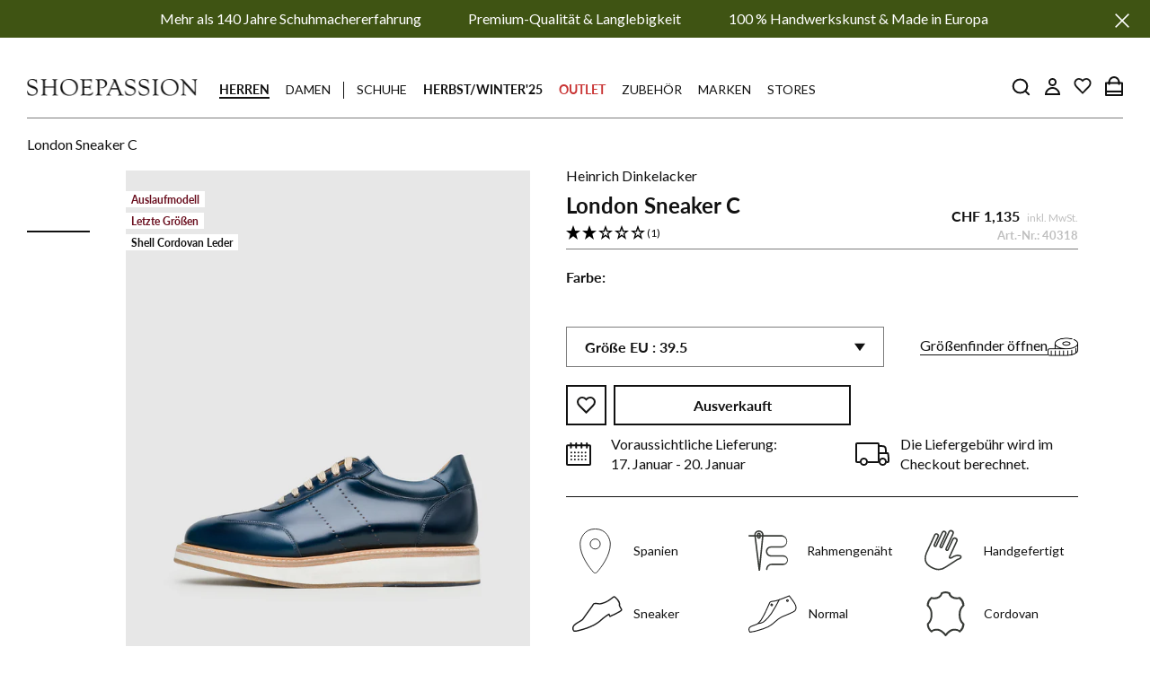

--- FILE ---
content_type: text/html; charset=utf-8
request_url: https://www.shoepassion.ch/products/8040-4358-london-sneaker-c-navy
body_size: 130176
content:
<!doctype html>

<html class="no-js" lang="de">
	<head>





<script src="/cdn/shopifycloud/consent-tracking-api/v0.1/consent-tracking-api.js"></script>

<script type="text/javascript">
  var Y=Object.defineProperty;var X=(m,p,g)=>p in m?Y(m,p,{enumerable:!0,configurable:!0,writable:!0,value:g}):m[p]=g;var n=(m,p,g)=>X(m,typeof p!="symbol"?p+"":p,g);(function(){"use strict";var m=" daum[ /]| deusu/| yadirectfetcher|(?:^|[^g])news(?!sapphire)|(?<! (?:channel/|google/))google(?!(app|/google| pixel))|(?<! cu)bots?(?:\\b|_)|(?<!(?:lib))http|(?<![hg]m)score|(?<!cam)scan|@[a-z][\\w-]+\\.|\\(\\)|\\.com\\b|\\btime/|\\||^<|^[\\w \\.\\-\\(?:\\):%]+(?:/v?\\d+(?:\\.\\d+)?(?:\\.\\d{1,10})*?)?(?:,|$)|^[^ ]{50,}$|^\\d+\\b|^\\w*search\\b|^\\w+/[\\w\\(\\)]*$|^active|^ad muncher|^amaya|^avsdevicesdk/|^biglotron|^bot|^bw/|^clamav[ /]|^client/|^cobweb/|^custom|^ddg[_-]android|^discourse|^dispatch/\\d|^downcast/|^duckduckgo|^email|^facebook|^getright/|^gozilla/|^hobbit|^hotzonu|^hwcdn/|^igetter/|^jeode/|^jetty/|^jigsaw|^microsoft bits|^movabletype|^mozilla/\\d\\.\\d\\s[\\w\\.-]+$|^mozilla/\\d\\.\\d\\s\\(compatible;?(?:\\s\\w+\\/\\d+\\.\\d+)?\\)$|^navermailapp|^netsurf|^offline|^openai/|^owler|^php|^postman|^python|^rank|^read|^reed|^rest|^rss|^snapchat|^space bison|^svn|^swcd |^taringa|^thumbor/|^track|^w3c|^webbandit/|^webcopier|^wget|^whatsapp|^wordpress|^xenu link sleuth|^yahoo|^yandex|^zdm/\\d|^zoom marketplace/|^$|analyzer|archive|ask jeeves/teoma|audit|bit\\.ly/|bluecoat drtr|browsex|burpcollaborator|capture|catch|check\\b|checker|chrome-lighthouse|chromeframe|classifier|cloudflare|convertify|crawl|cypress/|dareboost|datanyze|dejaclick|detect|dmbrowser|download|evc-batch/|exaleadcloudview|feed|firephp|functionize|gomezagent|grab|headless|httrack|hubspot marketing grader|hydra|ibisbrowser|infrawatch|insight|inspect|iplabel|ips-agent|java(?!;)|library|linkcheck|mail\\.ru/|manager|measure|neustar wpm|node|nutch|offbyone|onetrust|optimize|pageburst|pagespeed|parser|perl|phantomjs|pingdom|powermarks|preview|proxy|ptst[ /]\\d|retriever|rexx;|rigor|rss\\b|scrape|server|sogou|sparkler/|speedcurve|spider|splash|statuscake|supercleaner|synapse|synthetic|tools|torrent|transcoder|url|validator|virtuoso|wappalyzer|webglance|webkit2png|whatcms/|xtate/",p=/bot|crawl|http|lighthouse|scan|search|spider/i,g;function M(){if(g instanceof RegExp)return g;try{g=new RegExp(m,"i")}catch{g=p}return g}function O(c){return!!c&&M().test(c)}/*! js-cookie v3.0.5 | MIT */function _(c){for(var e=1;e<arguments.length;e++){var t=arguments[e];for(var i in t)c[i]=t[i]}return c}var U={read:function(c){return c[0]==='"'&&(c=c.slice(1,-1)),c.replace(/(%[\dA-F]{2})+/gi,decodeURIComponent)},write:function(c){return encodeURIComponent(c).replace(/%(2[346BF]|3[AC-F]|40|5[BDE]|60|7[BCD])/g,decodeURIComponent)}};function S(c,e){function t(r,s,a){if(!(typeof document>"u")){a=_({},e,a),typeof a.expires=="number"&&(a.expires=new Date(Date.now()+a.expires*864e5)),a.expires&&(a.expires=a.expires.toUTCString()),r=encodeURIComponent(r).replace(/%(2[346B]|5E|60|7C)/g,decodeURIComponent).replace(/[()]/g,escape);var o="";for(var h in a)a[h]&&(o+="; "+h,a[h]!==!0&&(o+="="+a[h].split(";")[0]));return document.cookie=r+"="+c.write(s,r)+o}}function i(r){if(!(typeof document>"u"||arguments.length&&!r)){for(var s=document.cookie?document.cookie.split("; "):[],a={},o=0;o<s.length;o++){var h=s[o].split("="),d=h.slice(1).join("=");try{var f=decodeURIComponent(h[0]);if(a[f]=c.read(d,f),r===f)break}catch{}}return r?a[r]:a}}return Object.create({set:t,get:i,remove:function(r,s){t(r,"",_({},s,{expires:-1}))},withAttributes:function(r){return S(this.converter,_({},this.attributes,r))},withConverter:function(r){return S(_({},this.converter,r),this.attributes)}},{attributes:{value:Object.freeze(e)},converter:{value:Object.freeze(c)}})}var R=S(U,{path:"/"});const F=c=>{const e=window.innerWidth<768||window.outerWidth<768?"mobile":"desktop";return c===e},L=(c,e)=>{const t=!!e,i=String(c)==="true";return t===i},I="shg_geo_data";function B(c,e){const t=c-e;return Math.floor(t/(1e3*60*60*24))}function N(){if(new URLSearchParams(window.location.search).get("shg_geo_cache")==="false")return null;let e=null;try{const t=localStorage.getItem(I);if(t){const i=JSON.parse(t),r=Date.now();i.timestamp&&B(r,i.timestamp)<=7?e=i:localStorage.removeItem(I)}}catch(t){return console.error("Error reading geo data from cache:",t),localStorage.removeItem(I),null}return e}function q(c){let e=null;if(!c)return console.warn("Geo location API URL not configured."),e;try{const t=new XMLHttpRequest;t.open("GET",c,!1),t.send(null),t.status===200?(e=JSON.parse(t.responseText),e?(e.timestamp=Date.now(),localStorage.setItem(I,JSON.stringify(e))):(console.error("Geo API response parsed to null or undefined."),e=null)):console.error(`Geo API request failed with status: ${t.status}`)}catch(t){console.error("Error fetching geo data from API:",t)}return e}function Q(c){let e=null;try{const t=N();t?(e=t,console.debug("Loaded geo data from cache:",e)):(e=q(c),console.debug("Fetched geo data from API:",e))}catch(t){console.error("Error initializing geo data:",t),e=null}return e}const j=(c,e)=>{const{type:t,country_code:i,toponym_name:r,parent_name:s}=c||{},{country:a,region:o,city:h}=e||{};if(!t||!i||!e)return!1;switch(t){case"country":return a===i;case"region":return o===r&&a===i;case"city":return h===r&&o===s&&a===i;default:return console.debug("Unknown location type:",t),!1}},x=c=>typeof c!="string"?!1:document.referrer.toLowerCase().includes(c.toLowerCase()),$=c=>typeof c!="string"?!1:window.location.href.toLowerCase().includes(c.toLowerCase()),G=(c,e,t)=>{if(!e)return!1;const{expectedTimeInMillseconds:i,withinOrAfter:r}=c||{};if(typeof i!="number"||!r)return!1;const s=e.first_visit_timestamp;return r==="within"?s+i>t:s+i<t},K=(c,e,t)=>e?t-e.first_visit_timestamp<18e5===c:c===!0;function H(c,e){return c===e}const y=class y{constructor(e){n(this,"visitorDetails",null);n(this,"currentTime");n(this,"geoLocationApi");n(this,"customerId");n(this,"isB2B");n(this,"internalGeoData");n(this,"isGeoDataInitialized",!1);n(this,"checkers",{device:e=>F(e),logged_in:(e,t)=>L(e,this.customerId),new_visitor:(e,t)=>K(e,t.visitorDetails,t.currentTime),returning_visitor:(e,t)=>G(e,t.visitorDetails,t.currentTime),url_contains:e=>$(e),referrer_contains:e=>x(e),location:(e,t)=>j(e,t.geoData),b2b:e=>H(e,this.isB2B)});this.geoLocationApi=e.geoLocationApi,this.customerId=e.customerId,this.isB2B=e.isB2B,this.currentTime=Date.now(),this.initializeVisitorDetails()}initializeVisitorDetails(){var e;try{const t=localStorage.getItem(y.VISITOR_DETAILS_KEY);t&&(this.visitorDetails=JSON.parse(t),typeof((e=this.visitorDetails)==null?void 0:e.first_visit_timestamp)!="number"&&(console.warn("Invalid visitor details found in storage, resetting."),this.visitorDetails=null)),this.visitorDetails===null?(console.debug("Initializing new visitor details."),this.visitorDetails={first_visit_timestamp:this.currentTime},localStorage.setItem(y.VISITOR_DETAILS_KEY,JSON.stringify(this.visitorDetails))):console.debug("Loaded visitor details from storage:",this.visitorDetails)}catch(t){console.error("Error initializing visitor details:",t),localStorage.removeItem(y.VISITOR_DETAILS_KEY),this.visitorDetails={first_visit_timestamp:this.currentTime},localStorage.setItem(y.VISITOR_DETAILS_KEY,JSON.stringify(this.visitorDetails))}}check(e){const t=this.checkers[e.audience_type];if(!t)return console.warn(`Unknown audience type: ${e.audience_type}`),!1;e.audience_type==="location"&&(e.value=this.snakeCaseKeys(e.value),this.isGeoDataInitialized||(console.debug("Location check required, initializing geoData..."),this.internalGeoData=Q(this.geoLocationApi),this.isGeoDataInitialized=!0,console.debug("GeoData initialization result:",this.internalGeoData)));const i={geoData:this.internalGeoData===void 0?null:this.internalGeoData,visitorDetails:this.visitorDetails,currentTime:this.currentTime};try{const r=!!t(e.value,i);return console.debug("Audience check result:",{audience:e,internalContext:i,matched:r}),e.condition==="is_not"?!r:r}catch(r){return console.error("Error during audience check:",{audience:e,internalContext:i,error:r}),!1}}snakeCaseKeys(e){if(typeof e!="object")return e;const t={};for(const[i,r]of Object.entries(e)){const s=i.replace(/[A-Z]/g,a=>`_${a.toLowerCase()}`);t[s]=r}return t}};n(y,"VISITOR_DETAILS_KEY","_shg_ab_visitor_details");let k=y;class J{constructor(e,t){n(this,"buyItNowHandlerAttached",!1);n(this,"currentPricingVariantId",null);n(this,"storefrontAccessToken");n(this,"shopDomain");n(this,"trackDispatchedSelection",(e,t)=>{const i=e&&e.isFirstAssignment===!1?"cache":t.distribution_method,r={shop_id:t.shop_id,optimization_id:e==null?void 0:e.optimization.id,variant_id:e==null?void 0:e.selectedVariant.id,details:{optimization_ids:t.optimization_ids,distribution_method:i,selection_details:t.selection_details,cache:t.cache,context:t.context,optimization_matches:t.optimization_matches}};this.trackingService.trackDispatch("dispatched",r)});this.trackingService=e,this.storefrontAccessToken=(t==null?void 0:t.storefrontAccessToken)??null,this.shopDomain=(t==null?void 0:t.shopDomain)??null,this.currentPricingVariantId=(t==null?void 0:t.currentPricingVariantId)??null,typeof document<"u"&&document.readyState==="loading"?document.addEventListener("DOMContentLoaded",()=>{this.attachPriceTestBuyItNowHandler()}):setTimeout(()=>{this.attachPriceTestBuyItNowHandler()},100)}async createCartAndGetCheckoutUrl(e,t,i){var o,h,d,f,C;if(!this.storefrontAccessToken||!this.shopDomain)return null;const r=`
      mutation cartCreate($input: CartInput!) {
        cartCreate(input: $input) {
          cart {
            id
            checkoutUrl
          }
          userErrors {
            field
            message
          }
        }
      }
    `,s=i?[{key:"shogun_variant_id",value:i}]:[],a={input:{lines:[{merchandiseId:`gid://shopify/ProductVariant/${e}`,quantity:t}],attributes:s}};try{const P=JSON.stringify({query:r,variables:a}),z=`https://${this.shopDomain}/api/2025-10/graphql.json`;console.debug("shogun: cartCreate request URL:",z),console.debug("shogun: cartCreate request body:",P);const b=await(await fetch(z,{method:"POST",headers:{"Content-Type":"application/json","X-Shopify-Storefront-Access-Token":this.storefrontAccessToken},body:P})).json();return console.debug("shogun: cartCreate full response:",JSON.stringify(b,null,2)),(d=(h=(o=b.data)==null?void 0:o.cartCreate)==null?void 0:h.cart)!=null&&d.checkoutUrl?(console.debug("shogun: cartCreate successful, checkoutUrl:",b.data.cartCreate.cart.checkoutUrl),b.data.cartCreate.cart.checkoutUrl):(console.error("shogun: cartCreate failed:",((C=(f=b.data)==null?void 0:f.cartCreate)==null?void 0:C.userErrors)||b.errors),null)}catch(P){return console.error("shogun: cartCreate error:",P),null}}async addToCartAndCheckout(e,t,i){const r={items:[{id:e,quantity:t}]};i&&(r.attributes={shogun_variant_id:i});try{const s=await fetch("/cart/add.js",{method:"POST",headers:{"Content-Type":"application/json"},body:JSON.stringify(r)});s.ok?(console.debug("shogun: added to cart, redirecting to checkout"),window.location.href="/checkout"):console.error("shogun: cart add failed:",await s.text())}catch(s){console.error("shogun: cart add error:",s)}}attachPriceTestBuyItNowHandler(){if(this.buyItNowHandlerAttached)return;this.buyItNowHandlerAttached=!0;const e=async i=>{const r=new FormData(i);let s=r.get("id")||r.get("variant_id");if(console.debug("shogun: buy-it-now form data:",Object.fromEntries(r.entries())),console.debug("shogun: raw variantId from form:",s),!s){console.debug("shogun: no variant ID found for buy-it-now");return}if(s.includes("gid://")){const h=s.match(/\/(\d+)$/);h&&(s=h[1],console.debug("shogun: extracted numeric ID from GID:",s))}const a=parseInt(r.get("quantity")||"1",10)||1,o=this.currentPricingVariantId;if(console.debug("shogun: buy-it-now details:",{variantId:s,quantity:a,pricingVariantId:o,storefrontAccessToken:this.storefrontAccessToken?"***":null,shopDomain:this.shopDomain}),this.storefrontAccessToken&&this.shopDomain){console.debug("shogun: attempting cartCreate with merchandiseId:",`gid://shopify/ProductVariant/${s}`);const h=await this.createCartAndGetCheckoutUrl(s,a,o);if(h){console.debug("shogun: redirecting to cartCreate checkoutUrl (original cart preserved)"),window.location.href=h;return}}console.debug("shogun: falling back to cart add with pricing variant"),await this.addToCartAndCheckout(s,a,o)};typeof document<"u"&&(()=>{document.addEventListener("click",i=>{const r=i.target;if(!r)return;const s=r.closest('[data-ab-price-test-payment-button="true"]');if(!s||!r.closest('shopify-buy-it-now-button, shopify-accelerated-checkout, [data-shopify="payment-button"]'))return;const o=s.closest("form");o&&(i.preventDefault(),i.stopPropagation(),i.stopImmediatePropagation(),e(o))},{capture:!0})})()}extractViewParamFromFullTemplateKey(e){const t=e.split("/").pop().split(".");return t.slice(1,t.length-1).join(".")}async handleRedirect(e){const t=new URL(window.location.href),i=new URL(window.location.href);if(e.optimization.scope==="theme")i.searchParams.set("preview_theme_id",e.selectedVariant.config.theme_id);else if(e.optimization.scope==="url_redirect")i.pathname=e.languageRootUrl!=="/"?e.languageRootUrl+e.selectedVariant.config.path:e.selectedVariant.config.path;else{const r=this.extractViewParamFromFullTemplateKey(e.selectedVariant.config.full_template_key);i.searchParams.set("view",r)}t.toString()===i.toString()?this.hideViewParam():this.redirectWithoutCache(i)}hideViewParam(){const e=new URL(window.location.href);e.searchParams.delete("view"),window.history.replaceState({},"",e.toString())}dispatch(e,t,i){let r=null;if(e[0].optimization.scope=="price"){const s=e[0];if(r=s,this.currentPricingVariantId=t||s.selectedVariant.id,this.attachPriceTestBuyItNowHandler(),t)console.debug("shogun: price variant already assigned, returning");else{const a=s.selectedVariant.id;console.debug("shogun: assigning price variant");const o=JSON.stringify({attributes:{shogun_variant_id:a}}),h=new XMLHttpRequest;h.open("POST","/cart/update.js",!0),h.setRequestHeader("Content-Type","application/json"),h.onreadystatechange=()=>{if(h.readyState==4&&h.status==200){console.debug("shogun: reloading to reflect cart pricing");const d=new URL(window.location.href);this.redirectWithoutCache(d)}},h.send(o)}}else{const s=e.find(o=>o.matchingVariant.id!==o.selectedVariant.id);if(console.debug("redirectingSelection",s),s&&(s.optimization.scope!=="url_redirect"||s.isFirstAssignment===!0||s.optimization.config.permanent_redirect===!0))return this.trackDispatchedSelection(s,i),this.handleRedirect(s);const a=new Set(e.map(o=>o.optimization.scope));(a.has("template")||a.has("page"))&&this.hideViewParam(),r=e.find(o=>o.current())||s||null}e.length>0&&!r&&(r=e[0]),(r||e.length>0)&&this.trackDispatchedSelection(r,i),e.filter(s=>s.current()).forEach(s=>{this.trackingService.trackVariantImpression(s.selectedVariant,s.optimization.type)})}redirectWithoutCache(e){typeof e=="string"&&(e=new URL(e)),e.searchParams.delete("cache"),document.referrer!=""&&sessionStorage.setItem(E,document.referrer),console.debug("shogun: redirecting to ",e),window.location.replace(e)}}class v{constructor(e){n(this,"optimization");n(this,"matchingVariant");n(this,"selectedVariant");n(this,"isFirstAssignment");n(this,"languageRootUrl");this.optimization=e.optimization,this.matchingVariant=e.matchingVariant,this.selectedVariant=e.selectedVariant,this.isFirstAssignment=e.isFirstAssignment,this.languageRootUrl=e.languageRootUrl}current(){return this.matchingVariant.id===this.selectedVariant.id}}const w=class w{constructor(){n(this,"ran",!1)}removePreviewBarIframe(){console.debug("Setting up preview bar iframe removal");const e=()=>{w.PREVIEW_BAR_IFRAME_IDS.forEach(t=>{const i=document.getElementById(t);i&&(console.debug(`Removing preview bar iframe with id: ${t}`),i.remove())})};e(),document.addEventListener("DOMContentLoaded",()=>{console.debug("DOM loaded, setting up mutation observer for preview bar");const t=new MutationObserver(i=>{i.forEach(r=>{r.addedNodes.forEach(s=>{if(s.nodeType===Node.ELEMENT_NODE){const a=s;w.PREVIEW_BAR_IFRAME_IDS.includes(a.id)&&(console.debug(`Detected and removing preview bar iframe with id: ${a.id} via observer`),a.remove())}})})});if(document.body)t.observe(document.body,{childList:!0,subtree:!0});else{const i=new MutationObserver(()=>{document.body&&(t.observe(document.body,{childList:!0,subtree:!0}),e(),i.disconnect())});i.observe(document.documentElement,{childList:!0})}e()})}run(){this.ran||(this.removePreviewBarIframe(),this.ran=!0)}};n(w,"PREVIEW_BAR_IFRAME_IDS",["preview-bar-iframe","PBarNextFrameWrapper"]);let T=w;const D="_shg_analytics_queue";class W{enqueue(e){const t={...e,id:crypto.randomUUID(),attempts:0,createdAt:Date.now()},i=this.readQueue();return i[t.category].push(t),this.writeQueue(i),t}all(){const e=this.readQueue();return[...e.shogun_load,...e.dispatcher].sort((t,i)=>t.createdAt-i.createdAt)}update(e){const t=this.readQueue(),i=t[e.category],r=i.findIndex(s=>s.id===e.id);r!==-1&&(i[r]=e,this.writeQueue(t))}remove(e){const t=this.readQueue(),i=t[e.category],r=i.findIndex(s=>s.id===e.id);r!==-1&&(i.splice(r,1),this.writeQueue(t))}findLatest(e){const i=this.readQueue()[e];if(i.length!==0)return i[i.length-1]}readQueue(){const e=localStorage.getItem(D);if(!e)return this.emptyQueue();try{const t=JSON.parse(e);return t.shogun_load||(t.shogun_load=[]),t.dispatcher||(t.dispatcher=[]),t}catch(t){return console.error("shogun: failed to parse analytics queue storage, resetting",t),localStorage.removeItem(D),this.emptyQueue()}}writeQueue(e){try{localStorage.setItem(D,JSON.stringify(e))}catch(t){console.error("shogun: failed to save analytics queue",t)}}emptyQueue(){return{shogun_load:[],dispatcher:[]}}}const u=class u{constructor(e,t,i,r,s,a){n(this,"publishable",!1);n(this,"allowed",null);n(this,"eventQueue",new W);n(this,"processingQueue",!1);n(this,"pendingProcess",!1);n(this,"processTimer",null);n(this,"trackVariantImpression",(e,t)=>{const i={page_type:this.pageType,page_id:this.pageId,app_type:t=="ab_test"?"ab_testing":"personalization",original_referrer:this.originalReferrer};i.optimization_id=e.optimization_id,i.variant_id=e.id,console.debug(`Tracking variant impression: optimization=${e.optimization_id}, variant=${e.id}`),this.enqueueShogunLoadEvent(i)});n(this,"trackPage",()=>{const e={page_type:this.pageType,page_id:this.pageId,app_type:"ab_testing"};this.enqueueShogunLoadEvent(e)});n(this,"trackDispatch",(e,t)=>{this.enqueueEvent({category:"dispatcher",event:e,data:t})});n(this,"enqueueEvent",e=>{console.debug("shogun: enqueueing tracking event",{category:e.category,event:"event"in e?e.event:void 0}),e.category==="shogun_load"&&(!this.publishable||this.allowed!==!0)&&console.debug("shogun: not ready, enqueueing shogun:load event");try{this.eventQueue.enqueue(e),this.scheduleProcessQueue()}catch(t){console.error("shogun: failed to enqueue analytics event",t)}});n(this,"enqueueShogunLoadEvent",e=>{this.enqueueEvent({category:"shogun_load",data:e})});n(this,"waitForPublishable",()=>{var i,r;let e=0;const t=()=>{var s,a;if(typeof((a=(s=window.Shopify)==null?void 0:s.analytics)==null?void 0:a.publish)>"u")if(e<=u.retryAttemptsLimit){setTimeout(t,u.retryIntervalInMs);return}else console.warn("shogun:ts: Shopify analytics unavailable after 30s"),this.handleError("Error initializing TrackingService: Shopify analytics not available after 30s");console.debug("shogun:ts: publishable"),this.publishable=!0,this.scheduleProcessQueue()};(r=(i=window.Shopify)==null?void 0:i.analytics)!=null&&r.publish?(console.debug("shogun:ts: publishable"),this.publishable=!0):(console.debug("shogun:ts: analytics api not available yet, waiting..."),t())});n(this,"waitForConsent",()=>{var i,r;let e=0;const t=()=>{if(typeof window.Shopify>"u"&&e<=u.retryAttemptsLimit){setTimeout(t,u.retryIntervalInMs);return}window.Shopify.loadFeatures([{name:"consent-tracking-api",version:"0.1"}],s=>{var a;if(s&&s.length>0){let o=[];s.forEach(h=>{console.error(h),o.push(h.message)}),this.handleError(`Error initializing TrackingService: ${o.join(", ")}`)}else console.debug("shogun:ts: consent available"),this.handleConsentChange(((a=window.Shopify.customerPrivacy)==null?void 0:a.analyticsProcessingAllowed())??!1)})};(r=(i=window.Shopify)==null?void 0:i.customerPrivacy)!=null&&r.analyticsProcessingAllowed?(console.debug("shogun:ts: consent available"),this.allowed=window.Shopify.customerPrivacy.analyticsProcessingAllowed()):(console.debug("shogun:ts: privacy api not available yet, waiting..."),t())});n(this,"handleConsentChange",e=>{this.allowed=e,console.debug("shogun: analytics consent updated to: ",this.allowed),this.scheduleProcessQueue()});n(this,"scheduleProcessQueue",()=>{if(this.processingQueue){this.pendingProcess=!0;return}this.processingQueue=!0;try{this.processQueue()}catch(e){console.error("shogun: error processing analytics queue",e)}finally{this.processingQueue=!1,this.pendingProcess&&(this.pendingProcess=!1,this.scheduleProcessQueue())}});n(this,"scheduleProcessQueueAfter",e=>{this.processTimer||(this.processTimer=setTimeout(()=>{this.processTimer=null,this.scheduleProcessQueue()},e))});n(this,"handleError",e=>{let t,i;const r=this.eventQueue.findLatest("shogun_load");r&&(t=r.data.optimization_id,i=r.data.variant_id),this.trackDispatchFallback("errored",{shop_id:this.shopId,dispatcher_session_id:this.dispatcherSessionId,optimization_id:t,variant_id:i,details:{error:e}})});n(this,"dispatcherFallbackReady",e=>e.category!=="dispatcher"?!1:Date.now()-e.createdAt>=u.dispatchFallbackDelayInMs);n(this,"trackDispatchFallback",(e,t)=>{console.debug(`shogun: sending dispatch:${e} via fallback`),t.name=e,fetch(`${this.analyticsUrl}/dispatcher/${e}`,{method:"POST",headers:{"Content-Type":"application/json"},body:JSON.stringify(t),keepalive:!0})});n(this,"prepareFallbackPayload",e=>{const t=this.clonePayload(e);return t.shop_id=t.shop_id||this.shopId,t.dispatcher_session_id=this.dispatcherSessionId,t.details||(t.details={}),t});n(this,"clonePayload",e=>{try{return JSON.parse(JSON.stringify(e))}catch{return e}});this.shopId=e,this.pageType=t,this.pageId=i,this.originalReferrer=r,this.analyticsUrl=s,this.dispatcherSessionId=a,this.waitForPublishable(),this.waitForConsent(),document.addEventListener("visitorConsentCollected",o=>{this.handleConsentChange(o.detail.analyticsAllowed)}),this.scheduleProcessQueue()}processQueue(){console.debug("shogun: processing queue");const e=this.eventQueue.all();let t=!1;for(const i of e){if(this.shouldDropEvent(i)){this.eventQueue.remove(i);continue}if(this.isWithinBackoffWindow(i)){t=!0;continue}if(!this.isEventReady(i)){t=!0;continue}let r="success";try{r=this.deliverEvent(i)}catch(s){console.error("shogun: error delivering analytics event",s),r="retry"}r==="success"||r==="drop"?this.eventQueue.remove(i):(i.attempts+=1,i.lastAttemptedAt=Date.now(),this.eventQueue.update(i),t=!0)}t&&this.scheduleProcessQueueAfter(u.queueRetryDelayInMs)}shouldDropEvent(e){return Date.now()-e.createdAt>u.maxQueueAgeInMs||e.attempts>=u.maxQueueAttempts||e.category==="dispatcher"&&!e.event}isWithinBackoffWindow(e){if(!e.lastAttemptedAt)return!1;const t=u.queueRetryDelayInMs*Math.pow(2,Math.min(e.attempts,u.maxQueueAttempts));return Date.now()-e.lastAttemptedAt<t}isEventReady(e){return e.category==="shogun_load"?this.publishable&&this.allowed===!0:e.category==="dispatcher"?this.allowed===!0&&this.publishable?!0:this.dispatcherFallbackReady(e):!1}deliverEvent(e){return e.category==="shogun_load"?this.deliverShogunLoad(e):this.deliverDispatch(e)}deliverShogunLoad(e){const t=e.data;try{return console.debug("Firing shogun:load event",t),window.Shopify.analytics.publish("shogun:load",t),"success"}catch(i){return console.error("Error publishing shogun:load event:",i),"retry"}}deliverDispatch(e){if(e.category!=="dispatcher"||!e.event)return"drop";if(this.allowed===!0&&this.publishable){const i=`shogun:dispatcher:${e.event}`;try{return console.debug(`Firing ${i} event`,e.data),window.Shopify.analytics.publish(i,e.data),"success"}catch(r){console.error(`Error publishing ${i} event:`,r);const s=this.prepareFallbackPayload(e.data);return s.details||(s.details={}),s.details.error=`Error publishing ${i} event: ${r.message}`,this.trackDispatchFallback(e.event,s),"success"}}if(!this.dispatcherFallbackReady(e))return"retry";const t=this.prepareFallbackPayload(e.data);return this.trackDispatchFallback(e.event,t),"success"}};n(u,"retryIntervalInMs",250),n(u,"retryAttemptsLimit",3e4/u.retryIntervalInMs),n(u,"queueRetryDelayInMs",1e3),n(u,"maxQueueAttempts",5),n(u,"maxQueueAgeInMs",24*60*60*1e3),n(u,"dispatchFallbackDelayInMs",30*1e3);let A=u;const E="_shg_referrer",l=class l{constructor(e){n(this,"shopId");n(this,"optimizations");n(this,"currentThemeId");n(this,"pageId");n(this,"pageType");n(this,"currentPartialTemplateKey");n(this,"distributionMethod");n(this,"cachedOptimizations");n(this,"audienceChecker");n(this,"personalizations");n(this,"abTests");n(this,"dispatcher");n(this,"trackingService");n(this,"currentPath");n(this,"themeTestHandler");n(this,"currentPricingVariantId");n(this,"languageRootUrl");n(this,"dispatcherSessionId");n(this,"originalReferrer");n(this,"inAudience",e=>this.audienceChecker.check(e));if(this.originalReferrer=sessionStorage.getItem(E),this.originalReferrer){sessionStorage.removeItem(E),console.debug("shogun: retaining original referrer: ",this.originalReferrer);try{Object.defineProperty(document,"referrer",{get:()=>this.originalReferrer})}catch(a){console.debug("shogun: failed to set original referrer via `Object.defineProperty`"),console.error(a);try{window.document.__defineGetter__("referrer",()=>this.originalReferrer)}catch(o){console.debug("shogun: failed to set original referrer via `__defineGetter__`"),console.error(o)}}}this.shopId=e.shopId,this.currentThemeId=e.currentThemeId,this.currentPricingVariantId=e.currentPricingVariantId;const t=e.optimizations||[];e.defaultThemeId!==this.currentThemeId?this.optimizations=t.filter(a=>a.scope==="price"||a.variants.some(o=>o.config.theme_id===this.currentThemeId)):this.optimizations=t,this.personalizations=this.optimizations.filter(a=>a.type==="personalization"),this.abTests=this.optimizations.filter(a=>a.type==="ab_test"),this.distributionMethod=e.distributionMethod||l.DEFAULT_DISTRIBUTION_METHOD,this.pageId=e.pageId,this.pageType=e.pageType,this.languageRootUrl=e.languageRootUrl;const i=this.pageType==="metaobject"?"templates/metaobject/":"templates/",r=[e.templateName,e.templateSuffix].filter(Boolean).join(".");this.currentPartialTemplateKey=i+r,this.currentPath=window.location.pathname,this.cachedOptimizations=JSON.parse(localStorage.getItem(l.OPTIMIZATIONS_CACHE_KEY)||"{}"),this.audienceChecker=new k(e),e.sessionIdOverride?this.dispatcherSessionId=e.sessionIdOverride:(this.dispatcherSessionId=R.get(l.DISPATCHER_SESSION_COOKIE)||crypto.randomUUID(),R.set(l.DISPATCHER_SESSION_COOKIE,this.dispatcherSessionId,{path:"/",expires:1/48})),this.trackingService=new A(this.shopId,this.pageType,this.pageId,this.originalReferrer,e.analyticsUrl,this.dispatcherSessionId);const s=new T;this.themeTestHandler=s,this.dispatcher=new J(this.trackingService,{storefrontAccessToken:e.storefrontAccessToken,shopDomain:e.shopDomain,currentPricingVariantId:e.currentPricingVariantId})}getOptimizationPriority(e){return{theme:1,template:2,page:3,url_redirect:4,price:5}[e.scope]}sortMatches(e){return[...e].sort((t,i)=>{const r=this.getOptimizationPriority(t.optimization),s=this.getOptimizationPriority(i.optimization);return r===s?0:r-s})}audienceMatchesCurrentVisitor(e){const t=e.audiences||[];return t.length===0?!0:e.audiences_condition==="any"?t.some(this.inAudience):t.every(this.inAudience)}configAudiencesMatch(e,t){const i=e.audiences||[],r=t.audiences||[];if(i.length!==r.length)return!1;const s=i.map(o=>JSON.stringify(o)),a=r.map(o=>JSON.stringify(o));return!(s.some(o=>!a.includes(o))||a.some(o=>!s.includes(o))||i.length>1&&e.audiences_condition!==t.audiences_condition)}getCachedVariant(e){const t=this.cachedOptimizations[e.id];if(t)return e.variants.find(i=>i.id===t)}setCachedVariant(e,t){this.cachedOptimizations[e.id]=t.id,console.debug("setCachedVariant",e.id,t.id),localStorage.setItem(l.OPTIMIZATIONS_CACHE_KEY,JSON.stringify(this.cachedOptimizations))}extractPartialTemplateKeyFromFullTemplateKey(e){if(!e)return;const t=e.split(".");return t.length<2?e:t.slice(0,-1).join(".")}matchesAnyAttributeOfCurrentPage(e,t){const i=this.checkTemplateMatch(t),r=this.checkThemeMatch(e,t),s=this.checkPageMatch(e),a=this.checkPathMatch(t),o=this.checkPriceMatch(e,t);return r||i&&s||a||o}getMatchingVariant(e,t=void 0){var s;const i=e.config,r=(s=t==null?void 0:t.selectedVariant)==null?void 0:s.config;for(const a of e.variants){if(!this.matchesAnyAttributeOfCurrentPage(e,a))continue;const o=e.type==="ab_test"?e.config:a.config;if(this.audienceMatchesCurrentVisitor(o)&&!(r&&!this.configAudiencesMatch(i,r)))return a}}getPersonalizationMatches(){const e=[];for(const t of this.personalizations){const i=this.getMatchingVariant(t);i&&e.push({optimization:t,matchingVariant:i})}return e}getPrioritizedNonDefaultPersonalizationSelection(){const e=this.getPersonalizationMatches();if(e.length===0)return;const t=this.sortMatches(e);for(const i of t){const s=i.optimization.variants.sort((a,o)=>a.position-o.position).find(a=>!a.config.original&&this.audienceMatchesCurrentVisitor(a.config));if(s)return new v({optimization:i.optimization,matchingVariant:i.matchingVariant,selectedVariant:s,isFirstAssignment:!0,languageRootUrl:this.languageRootUrl})}}getDefaultPersonalizationSelectionsForImpressionTracking(e){return this.getPersonalizationMatches().filter(r=>r.matchingVariant.config.original&&r.optimization.id!==(e==null?void 0:e.optimization.id)).map(r=>new v({optimization:r.optimization,matchingVariant:r.matchingVariant,selectedVariant:r.matchingVariant,isFirstAssignment:!0,languageRootUrl:this.languageRootUrl}))}getRandomVariantForOptimization(e){const t=`${this.dispatcherSessionId}-${e.id}`,r=this.hashWithDjb2(t)%l.DEFAULT_NUMBER_OF_BINS;let s=0;for(const a of e.variants)if(s+=l.DEFAULT_NUMBER_OF_BINS*(a.config.percentage||0)/100,r<s)return a;return e.variants[0]}hasAnyCachedVariants(){return this.abTests.some(e=>!!this.cachedOptimizations[e.id])}getGreedySelections(e){const t=e[Math.floor(Math.random()*e.length)],i=t.cachedVariant||this.getRandomVariantForOptimization(t.optimization);return[new v({optimization:t.optimization,matchingVariant:t.matchingVariant,selectedVariant:i,isFirstAssignment:!t.cachedVariant,languageRootUrl:this.languageRootUrl})]}userBin(){const e=this.dispatcherSessionId;return e?this.hashWithDjb2(e)%l.DEFAULT_NUMBER_OF_BINS:0}hashWithDjb2(e){let t=5381;for(let i=0;i<e.length;i++)t=(t<<5)-t+e.charCodeAt(i),t|=0;return Math.abs(t)}getVariantForUserBin(){const e=this.userBin(),t=this.abTests.flatMap(r=>r.variants);let i=0;for(const r of t)if(i+=l.DEFAULT_NUMBER_OF_BINS*(r.traffic_percentage||0)/100,e<i)return r;return null}getEvenSelections(e){const t=this.getVariantForUserBin();if(!t)return[];const i=e.find(r=>r.optimization.variants.some(s=>s.id===t.id));return i?[new v({optimization:i.optimization,matchingVariant:i.matchingVariant,selectedVariant:t,isFirstAssignment:!i.cachedVariant,languageRootUrl:this.languageRootUrl})]:[]}getAbTestMatches(e){const t=[];return this.abTests.forEach(i=>{const r=this.getMatchingVariant(i,e);if(r){const s=this.getCachedVariant(i);(r.config.original||s)&&t.push({optimization:i,matchingVariant:r,cachedVariant:s})}}),t}getAbTestSelections(e){const t=this.getAbTestMatches(e);if(t.length===0)return[];const i=t.find(r=>!!r.cachedVariant);if(!i&&this.hasAnyCachedVariants())return[];if(i)return[new v({optimization:i.optimization,matchingVariant:i.matchingVariant,selectedVariant:i.cachedVariant,isFirstAssignment:!1,languageRootUrl:this.languageRootUrl})];switch(this.distributionMethod){case"greedy":return this.getGreedySelections(t);case"even":return this.getEvenSelections(t);default:throw new Error(`Unknown distribution method: ${this.distributionMethod}`)}}isBot(){const e=navigator.userAgent,t=O(e);return console.debug("Bot testing with user agent:",e),t}handleThemeReview(){const t=new URLSearchParams(location.search).get("shgpvid"),i=sessionStorage.getItem("_shg_preview_variant_id");if(i&&(!t||i==t)){console.debug(`shogun: theme review in progress, viewing variant: ${i}`);const r=document.getElementById("shogun-price-test-preview");if(!r){console.debug("shogun: sidebar not found!!!");return}const s=r.content.cloneNode(!0);document.addEventListener("DOMContentLoaded",()=>{document.body.style.paddingLeft="32rem",document.body.prepend(s)});return}else if(t&&(!i||i!=t)){console.debug(`shogun: theme review in progress, setting variant: ${t}`),sessionStorage.setItem("_shg_preview_variant_id",t);const r=JSON.stringify({attributes:{shogun_variant_id:t}}),s=new XMLHttpRequest;s.open("POST","/cart/update.js",!0),s.setRequestHeader("Content-Type","application/json"),s.onreadystatechange=()=>{s.readyState==4&&s.status==200&&(console.debug("shogun: reloading to reflect cart pricing"),location=location)},s.send(r)}}run(){let e=null,t=this.distributionMethod,i=[];const r=(s,a={})=>{var h,d;const o=s&&s.isFirstAssignment===!1?"cache":t;return{shop_id:this.shopId,optimization_id:(h=s==null?void 0:s.optimization)==null?void 0:h.id,variant_id:(d=s==null?void 0:s.selectedVariant)==null?void 0:d.id,details:{optimization_ids:this.optimizations.map(f=>f.id),distribution_method:o,selection_details:i,...a}}};try{if(this.isBot()){console.debug("Bot traffic detected, optimizer disabled");return}this.handleThemeReview();const s=this.getPrioritizedNonDefaultPersonalizationSelection(),a=this.getAbTestSelections(s),o=[];s&&o.push(s),o.push(...a),o.push(...this.getDefaultPersonalizationSelectionsForImpressionTracking(s)),localStorage.getItem("_shg_is_merchant")||this.themeTestHandler.run(),e=o.find(d=>d.matchingVariant.id===d.selectedVariant.id)||null,e&&!e.isFirstAssignment&&(t="cache"),i=o.map(d=>({optimization_id:d.optimization.id,selected_variant_id:d.selectedVariant.id,matching_variant_id:d.matchingVariant.id}));const h={shop_id:this.shopId,optimization_ids:this.optimizations.map(d=>d.id),selection_details:i,distribution_method:t,cache:{...this.cachedOptimizations},context:{template_key:this.currentPartialTemplateKey,theme_id:this.currentThemeId,page_type:this.pageType,page_id:this.pageId},optimization_matches:this.buildOptimizationMatches(s)};if(a.forEach(d=>{this.setCachedVariant(d.optimization,d.selectedVariant)}),o.length===0){this.abTests.length>0&&(this.trackingService.trackPage(),this.trackingService.trackDispatch("skipped",r(e)));return}this.dispatcher.dispatch(o,this.currentPricingVariantId,h)}catch(s){this.trackingService.trackDispatch("errored",r(e,{error:s.message}))}}getCurrentPathWithoutLanguagePrefix(){return this.languageRootUrl==="/"||!this.currentPath.startsWith(this.languageRootUrl)?this.currentPath:this.currentPath.substring(this.languageRootUrl.length)||"/"}checkTemplateMatch(e){return this.extractPartialTemplateKeyFromFullTemplateKey(e.config.full_template_key)===this.currentPartialTemplateKey}checkThemeMatch(e,t){return e.scope==="theme"&&t.config.theme_id===this.currentThemeId}checkPageMatch(e){const{page_type:t,page_id:i}=e.config,r=!t||t===this.pageType,s=!i||i===this.pageId;return e.scope!=="url_redirect"&&r&&s}checkPathMatch(e){const t=e.config.path;if(!t)return!1;const i=this.getCurrentPathWithoutLanguagePrefix();return decodeURIComponent(t)===decodeURIComponent(i)}checkPriceMatch(e,t){return e.scope!=="price"?!1:!this.currentPricingVariantId||this.currentPricingVariantId===t.id}getDetailedMatchingInfo(e,t,i){const{page_type:r,page_id:s}=e.config,a=!r||r===this.pageType,o=!s||s===this.pageId,h=e.type==="ab_test"?e.config:t.config,d=i?this.configAudiencesMatch(e.config,i.selectedVariant.config):!1;return{matches_template:this.checkTemplateMatch(t),matches_theme:this.checkThemeMatch(e,t),matches_page_type:a,matches_page_id:o,matches_page:this.checkPageMatch(e),matches_path:this.checkPathMatch(t),matches_price:this.checkPriceMatch(e,t),matches_audience:this.audienceMatchesCurrentVisitor(h),matches_personalization_config:d}}buildOptimizationMatches(e){const t={};for(const i of this.optimizations)if(t[i.id]={},i.variants&&Array.isArray(i.variants))for(const r of i.variants)t[i.id][r.id]=this.getDetailedMatchingInfo(i,r,e);return t}};n(l,"DEFAULT_NUMBER_OF_BINS",1e4),n(l,"DEFAULT_DISTRIBUTION_METHOD","greedy"),n(l,"OPTIMIZATIONS_CACHE_KEY","_shg_ab_optimizations_cache"),n(l,"DISPATCHER_SESSION_COOKIE","_shg_dispatcher_session");let V=l;window.ShogunOptimizer=V})();

</script><script type="text/javascript">
  ;(function() {
    if (typeof ShogunOptimizer === 'undefined') {
      console.error("ShogunOptimizer is not defined. Please ensure the optimizer script is properly loaded.");
      return;
    }

    const designMode = false;
    if (designMode) {
      console.debug("Design mode is enabled, skipping optimizer initialization");
      return;
    }

    // If the referrer url is the Shopify admin url, then set a local storage shg_is_merchant flag to true
    // This is used to remove the preview bar from the page for shoppers
    const referrer = document.referrer
    if (!localStorage.getItem('_shg_is_merchant') && ((referrer.includes('admin.shopify.com') || referrer.includes('shogun')))) {
      console.debug('Setting shg_is_merchant to true')
      localStorage.setItem('_shg_is_merchant', 'true')
    }

    const urlParams = new URLSearchParams(window.location.search);
    const optimizationDisabled = urlParams.get('shg') === "false" || window.location.hostname.includes('shopifypreview');

    if (optimizationDisabled) {
      console.debug("Optimization is disabled, skipping optimizer initialization");
      return;
    }

    const shopMetafieldConfig = {"default_theme_id":149128118617,"method":"greedy","optimizations":[],"expires_at":1768419902000,"env":"production"} || {};
    const optimizationsData = shopMetafieldConfig.expires_at > Date.now() ? (shopMetafieldConfig.optimizations || []) : [];

    const optimizerConfig = {
      shopId: "14374ec2-df08-474d-bd33-74bfd429ff58",
      optimizations: optimizationsData,
      distributionMethod: urlParams.get('shgMethod') || shopMetafieldConfig.method,
      defaultThemeId: String(shopMetafieldConfig.default_theme_id),
      currentThemeId: "149128118617",
      pageId: "7692169806037",
      pageType: "product",
      templateName: "product",
      templateSuffix: "",
      customerId: "",
      isB2B: false,
      sessionIdOverride: urlParams.get('shgSessionId'),
      geoLocationApi: "https://ipinfo.io/json?token=f2ae3a557d807b",
      currentPricingVariantId: null,
      languageRootUrl: "/",
      analyticsUrl: "https://shogun-abc-production.global.ssl.fastly.net",
      storefrontAccessToken: null,
      shopDomain: ""
    };

    console.debug("Initializing ShogunOptimizer with config:", optimizerConfig);
    const optimizer = new ShogunOptimizer(optimizerConfig);
    optimizer.run();
  })();
</script>


		<script>
		// Get stored gender
		window.gender = localStorage.getItem("gender");
		</script><meta charset="utf-8">
		<meta http-equiv="X-UA-Compatible" content="IE=edge,chrome=1">
		<meta name="viewport" content="width=device-width, initial-scale=1.0, height=device-height, minimum-scale=1.0, maximum-scale=1.0">
		<meta name="theme-color" content="#ffffff">
		
		<meta name="google-site-verification" content="dFFDCtbTWYUnyM43G3oKgN_gmJe6gCOmNe3HABUOqdI" /><title>
			Edle Herren-Sneaker aus Cordovan-Leder | Heinrich Dinkelacker &#124; Shoepassion
		</title><meta name="description" content="Das luxuriöse Pferdeleder verwandelt die rahmengenähten Sneaker für Herren zur absoluten Rarität – versehen mit einer genoppten Rendenbach Ledersohle.">

		<link rel="canonical" href="https://www.shoepassion.ch/products/8040-4358-london-sneaker-c-navy"><link rel="alternate" href="https://www.shoepassion.at/products/8040-4358-london-sneaker-c-navy" hreflang="de-at" />
        <link rel="alternate" href="https://www.shoepassion.de/products/8040-4358-london-sneaker-c-navy" hreflang="de-de" />
		<link rel="alternate" href="https://www.shoepassion.ch/products/8040-4358-london-sneaker-c-navy" hreflang="de-ch" /><link rel="alternate" href="https://www.shoepassion.ch/products/8040-4358-london-sneaker-c-navy" hreflang="x-default" />


		<!-- Klaviyo Company ID --><script async type="text/javascript" src="https://static.klaviyo.com/onsite/js/klaviyo.js?company_id=VK7bhc"></script><link rel="shortcut icon" href="//www.shoepassion.ch/cdn/shop/files/shoepassion_favicon_96x.png?v=1658497995" type="image/png"><meta property="og:type" content="product">
  <meta property="og:title" content="London Sneaker C - Navy"><meta property="og:image" content="http://www.shoepassion.ch/cdn/shop/files/HD_8040_4358_navy_wt_dbl-01.jpg?v=1722882401">
    <meta property="og:image:secure_url" content="https://www.shoepassion.ch/cdn/shop/files/HD_8040_4358_navy_wt_dbl-01.jpg?v=1722882401">
    <meta property="og:image:width" content="1950">
    <meta property="og:image:height" content="2400"><meta property="product:price:amount" content="1,135.00">
  <meta property="product:price:currency" content="CHF"><meta property="og:description" content="Das luxuriöse Pferdeleder verwandelt die rahmengenähten Sneaker für Herren zur absoluten Rarität – versehen mit einer genoppten Rendenbach Ledersohle."><meta property="og:url" content="https://www.shoepassion.ch/products/8040-4358-london-sneaker-c-navy">
<meta property="og:site_name" content="Shoepassion"><meta name="twitter:card" content="summary"><meta name="twitter:title" content="London Sneaker C - Navy">
  <meta name="twitter:description" content="Eine einzigartige Liaison manifestiert sich in diesen handgefertigten Edel-Sneakern aus dem Hause Heinrich Dinkelacker. Das begehrteste Glattleder der Welt verwandelt den einstigen Sportschuh in ein seltenes Kleinod, gekrönt von der rahmengenähten Machart. Die Königsdisziplin der Schuhfertigung mag vornehmlich die erste Wahl für zeitlose Schuhklassiker sein. Im Zusammenspiel mit den erlesenen Materialien erhebt eben jene traditionelle Handwerkskunst den beliebten Alltagsschuh in unserer Kollektion zur wahren Rarität. Eine komfortable Leistenform von angenehmer Weite ergänzt das außergewöhnliche Ensemble, welche über Jahrzehnte hinweg von unseren Meisterschuhmachern in ihren Komforteigenschaften perfektioniert wurde. Im Unterschied zur traditionellen Gummisohle überzeugt die luxuriöse Interpretation des beliebten Sportschuhs mit einer langlebigen Rendenbach Laufledersohle, welche zusätzlich mit rutschfesten Gumminoppen versehen wurde. Das einmalige Arrangement beweist allemal, dass sich auch Gentlemen von ihrer legeren Seite zeigen dürfen, ohne auf eine anspruchsvolle Optik, höchsten Komfort und Qualität verzichten zu müssen.">
  <meta name="twitter:image" content="https://www.shoepassion.ch/cdn/shop/files/HD_8040_4358_navy_wt_dbl-01_600x600_crop_center.jpg?v=1722882401">
		<style>

  @font-face {
      font-family: 'Goudos';
      src: url('https://cdn.shopify.com/s/files/1/0640/7972/4757/files/GOUDOS.woff?v=1742921528') format('woff');
  }

  @font-face {
  font-family: Lato;
  font-weight: 700;
  font-style: normal;
  font-display: fallback;
  src: url("//www.shoepassion.ch/cdn/fonts/lato/lato_n7.900f219bc7337bc57a7a2151983f0a4a4d9d5dcf.woff2") format("woff2"),
       url("//www.shoepassion.ch/cdn/fonts/lato/lato_n7.a55c60751adcc35be7c4f8a0313f9698598612ee.woff") format("woff");
}

  @font-face {
  font-family: Lato;
  font-weight: 400;
  font-style: normal;
  font-display: fallback;
  src: url("//www.shoepassion.ch/cdn/fonts/lato/lato_n4.c3b93d431f0091c8be23185e15c9d1fee1e971c5.woff2") format("woff2"),
       url("//www.shoepassion.ch/cdn/fonts/lato/lato_n4.d5c00c781efb195594fd2fd4ad04f7882949e327.woff") format("woff");
}


  @font-face {
  font-family: Lato;
  font-weight: 700;
  font-style: normal;
  font-display: fallback;
  src: url("//www.shoepassion.ch/cdn/fonts/lato/lato_n7.900f219bc7337bc57a7a2151983f0a4a4d9d5dcf.woff2") format("woff2"),
       url("//www.shoepassion.ch/cdn/fonts/lato/lato_n7.a55c60751adcc35be7c4f8a0313f9698598612ee.woff") format("woff");
}

  @font-face {
  font-family: Lato;
  font-weight: 400;
  font-style: italic;
  font-display: fallback;
  src: url("//www.shoepassion.ch/cdn/fonts/lato/lato_i4.09c847adc47c2fefc3368f2e241a3712168bc4b6.woff2") format("woff2"),
       url("//www.shoepassion.ch/cdn/fonts/lato/lato_i4.3c7d9eb6c1b0a2bf62d892c3ee4582b016d0f30c.woff") format("woff");
}

  @font-face {
  font-family: Lato;
  font-weight: 700;
  font-style: italic;
  font-display: fallback;
  src: url("//www.shoepassion.ch/cdn/fonts/lato/lato_i7.16ba75868b37083a879b8dd9f2be44e067dfbf92.woff2") format("woff2"),
       url("//www.shoepassion.ch/cdn/fonts/lato/lato_i7.4c07c2b3b7e64ab516aa2f2081d2bb0366b9dce8.woff") format("woff");
}


  :root {
    --heading-font-family : Lato, sans-serif;
    --heading-font-weight : 700;
    --heading-font-style  : normal;

    --text-font-family : Lato, sans-serif;
    --text-font-weight : 400;
    --text-font-style  : normal;

    --slider-font-family: 'Goudos', sans-serif;

    --base-text-font-size   : 16px;
    --default-text-font-size: 14px;--background          : rgba(0,0,0,0);
    --background-rgb      : 0, 0, 0;
    --light-background    : #ffffff;
    --light-background-rgb: 255, 255, 255;
    --heading-color       : #111111;
    --text-color          : #111111;
    --text-color-rgb      : 17, 17, 17;
    --text-color-light    : #bfbfbf;
    --text-color-light-rgb: 191, 191, 191;
    --link-color          : #111111;
    --link-color-rgb      : 17, 17, 17;
    --border-color        : #7D7D7D;
    --border-color-rgb    : 125, 125, 125;

    --button-background    : #111111;
    --button-background-rgb: 17, 17, 17;
    --button-text-color    : #ffffff;

    --header-background       : #ffffff;
    --header-heading-color    : #111111;
    --header-light-text-color : #bfbfbf;
    --header-border-color     : #7D7D7D;

    --footer-background    : #f2f2f2;
    --footer-text-color    : #111111;
    --footer-heading-color : #111111;
    --footer-border-color  : #d0d0d0;

    --navigation-background      : #ffffff;
    --navigation-background-rgb  : 255, 255, 255;
    --navigation-text-color      : #111111;
    --navigation-text-color-light: rgba(17, 17, 17, 0.5);
    --navigation-border-color    : rgba(17, 17, 17, 0.25);

    --newsletter-popup-background     : #ffffff;
    --newsletter-popup-text-color     : #111111;
    --newsletter-popup-text-color-rgb : 17, 17, 17;

    --secondary-elements-background       : #f2f2f2;
    --secondary-elements-background-rgb   : 242, 242, 242;
    --secondary-elements-text-color       : #111111;
    --secondary-elements-text-color-light : rgba(17, 17, 17, 0.5);
    --secondary-elements-border-color     : rgba(17, 17, 17, 0.25);

    --product-sale-price-color    : #690d1d;
    --product-sale-price-color-rgb: 105, 13, 29;
    --product-star-rating: #fdffb5;

    /* Shopify related variables */
    --payment-terms-background-color: rgba(0,0,0,0);

    /* Products */

    --horizontal-spacing-four-products-per-row: 4px;
        --horizontal-spacing-two-products-per-row : 4px;

    --vertical-spacing-four-products-per-row: 60px;
        --vertical-spacing-two-products-per-row : 75px;

    /* Animation */
    --drawer-transition-timing: cubic-bezier(0.645, 0.045, 0.355, 1);
    --header-base-height: 80px; /* We set a default for browsers that do not support CSS variables */

    /* Cursors */
    --cursor-zoom-in-svg    : url(//www.shoepassion.ch/cdn/shop/t/30/assets/cursor-zoom-in.svg?v=97977027755436366651683493996);
    --cursor-zoom-in-2x-svg : url(//www.shoepassion.ch/cdn/shop/t/30/assets/cursor-zoom-in-2x.svg?v=56421444609773853061683493997);
  }

  #rr-omni #rr-omni-custom, #rr-omni-reserve-button, #rr-inventory-custom {
    /* Color for common text */
    --rr-color-text: #111111;
    /* Color for text with a medium emphasis */
    --rr-color-text-medium-emphasis: #787878;
    /* Primary color used for form elements and buttons */
    --rr-color-primary: #111111;
    /* Contrast color for the primary color - used as button text color  */
    --rr-color-primary-contrast: #fff;
    /* Color used for links */
    --rr-color-link: #111111;
    /* Text color for disabled buttons */
    --rr-color-button-disabled: #7f7f7f;
    /* Background color for disabled buttons */
    --rr-color-button-background-disabled: #E0E0E0;
    /* Color used for alerting texts like errors */
    --rr-color-state-alarm : #690d1d;
    /* Color used for highlighting problems like low stock */
    --rr-color-state-warning: #fdffb5;
    /* Color used for positive highlighting like successful reservation text */
    --rr-color-state-success: #00b778;
    /* Font family for the modal */
    --rr-font-family: 16px;
  }
  </style>

<script>
  // IE11 does not have support for CSS variables, so we have to polyfill them
  if (!(((window || {}).CSS || {}).supports && window.CSS.supports('(--a: 0)'))) {
    const script = document.createElement('script');
    script.type = 'text/javascript';
    script.src = 'https://cdn.jsdelivr.net/npm/css-vars-ponyfill@2';
    script.onload = function() {
      cssVars({});
    };

    document.getElementsByTagName('head')[0].appendChild(script);
  }
</script>

		<script>window.performance && window.performance.mark && window.performance.mark('shopify.content_for_header.start');</script><meta name="facebook-domain-verification" content="fvpx3rlagqmc27gtzxu6az3hjrsddm">
<meta name="google-site-verification" content="ynrVVVDU4JHP3iyczkC6oxFR8XyqRikxzkvcenRKW6I">
<meta id="shopify-digital-wallet" name="shopify-digital-wallet" content="/64079724757/digital_wallets/dialog">
<meta name="shopify-checkout-api-token" content="f3106101ee6bf5caeda0f543ce894654">
<meta id="in-context-paypal-metadata" data-shop-id="64079724757" data-venmo-supported="false" data-environment="production" data-locale="de_DE" data-paypal-v4="true" data-currency="CHF">
<link rel="alternate" hreflang="x-default" href="https://www.shoepassion.de/products/8040-4358-london-sneaker-c-navy">
<link rel="alternate" hreflang="de-AT" href="https://www.shoepassion.at/products/8040-4358-london-sneaker-c-navy">
<link rel="alternate" hreflang="de-CH" href="https://www.shoepassion.ch/products/8040-4358-london-sneaker-c-navy">
<link rel="alternate" hreflang="en-GB" href="https://www.shoepassion.co.uk/products/8040-4358-london-sneaker-in-navy">
<link rel="alternate" hreflang="en-AC" href="https://www.shoepassion.com/products/8040-4358-london-sneaker-in-navy">
<link rel="alternate" hreflang="en-AE" href="https://www.shoepassion.com/products/8040-4358-london-sneaker-in-navy">
<link rel="alternate" hreflang="en-AF" href="https://www.shoepassion.com/products/8040-4358-london-sneaker-in-navy">
<link rel="alternate" hreflang="en-AG" href="https://www.shoepassion.com/products/8040-4358-london-sneaker-in-navy">
<link rel="alternate" hreflang="en-AI" href="https://www.shoepassion.com/products/8040-4358-london-sneaker-in-navy">
<link rel="alternate" hreflang="en-AO" href="https://www.shoepassion.com/products/8040-4358-london-sneaker-in-navy">
<link rel="alternate" hreflang="en-AR" href="https://www.shoepassion.com/products/8040-4358-london-sneaker-in-navy">
<link rel="alternate" hreflang="en-AU" href="https://www.shoepassion.com/products/8040-4358-london-sneaker-in-navy">
<link rel="alternate" hreflang="en-AW" href="https://www.shoepassion.com/products/8040-4358-london-sneaker-in-navy">
<link rel="alternate" hreflang="en-AZ" href="https://www.shoepassion.com/products/8040-4358-london-sneaker-in-navy">
<link rel="alternate" hreflang="en-BB" href="https://www.shoepassion.com/products/8040-4358-london-sneaker-in-navy">
<link rel="alternate" hreflang="en-BD" href="https://www.shoepassion.com/products/8040-4358-london-sneaker-in-navy">
<link rel="alternate" hreflang="en-BF" href="https://www.shoepassion.com/products/8040-4358-london-sneaker-in-navy">
<link rel="alternate" hreflang="en-BH" href="https://www.shoepassion.com/products/8040-4358-london-sneaker-in-navy">
<link rel="alternate" hreflang="en-BI" href="https://www.shoepassion.com/products/8040-4358-london-sneaker-in-navy">
<link rel="alternate" hreflang="en-BJ" href="https://www.shoepassion.com/products/8040-4358-london-sneaker-in-navy">
<link rel="alternate" hreflang="en-BL" href="https://www.shoepassion.com/products/8040-4358-london-sneaker-in-navy">
<link rel="alternate" hreflang="en-BM" href="https://www.shoepassion.com/products/8040-4358-london-sneaker-in-navy">
<link rel="alternate" hreflang="en-BN" href="https://www.shoepassion.com/products/8040-4358-london-sneaker-in-navy">
<link rel="alternate" hreflang="en-BO" href="https://www.shoepassion.com/products/8040-4358-london-sneaker-in-navy">
<link rel="alternate" hreflang="en-BQ" href="https://www.shoepassion.com/products/8040-4358-london-sneaker-in-navy">
<link rel="alternate" hreflang="en-BR" href="https://www.shoepassion.com/products/8040-4358-london-sneaker-in-navy">
<link rel="alternate" hreflang="en-BS" href="https://www.shoepassion.com/products/8040-4358-london-sneaker-in-navy">
<link rel="alternate" hreflang="en-BT" href="https://www.shoepassion.com/products/8040-4358-london-sneaker-in-navy">
<link rel="alternate" hreflang="en-BW" href="https://www.shoepassion.com/products/8040-4358-london-sneaker-in-navy">
<link rel="alternate" hreflang="en-BZ" href="https://www.shoepassion.com/products/8040-4358-london-sneaker-in-navy">
<link rel="alternate" hreflang="en-CA" href="https://www.shoepassion.com/products/8040-4358-london-sneaker-in-navy">
<link rel="alternate" hreflang="en-CC" href="https://www.shoepassion.com/products/8040-4358-london-sneaker-in-navy">
<link rel="alternate" hreflang="en-CD" href="https://www.shoepassion.com/products/8040-4358-london-sneaker-in-navy">
<link rel="alternate" hreflang="en-CF" href="https://www.shoepassion.com/products/8040-4358-london-sneaker-in-navy">
<link rel="alternate" hreflang="en-CG" href="https://www.shoepassion.com/products/8040-4358-london-sneaker-in-navy">
<link rel="alternate" hreflang="en-CI" href="https://www.shoepassion.com/products/8040-4358-london-sneaker-in-navy">
<link rel="alternate" hreflang="en-CK" href="https://www.shoepassion.com/products/8040-4358-london-sneaker-in-navy">
<link rel="alternate" hreflang="en-CL" href="https://www.shoepassion.com/products/8040-4358-london-sneaker-in-navy">
<link rel="alternate" hreflang="en-CM" href="https://www.shoepassion.com/products/8040-4358-london-sneaker-in-navy">
<link rel="alternate" hreflang="en-CN" href="https://www.shoepassion.com/products/8040-4358-london-sneaker-in-navy">
<link rel="alternate" hreflang="en-CO" href="https://www.shoepassion.com/products/8040-4358-london-sneaker-in-navy">
<link rel="alternate" hreflang="en-CR" href="https://www.shoepassion.com/products/8040-4358-london-sneaker-in-navy">
<link rel="alternate" hreflang="en-CV" href="https://www.shoepassion.com/products/8040-4358-london-sneaker-in-navy">
<link rel="alternate" hreflang="en-CW" href="https://www.shoepassion.com/products/8040-4358-london-sneaker-in-navy">
<link rel="alternate" hreflang="en-CX" href="https://www.shoepassion.com/products/8040-4358-london-sneaker-in-navy">
<link rel="alternate" hreflang="en-CY" href="https://www.shoepassion.com/products/8040-4358-london-sneaker-in-navy">
<link rel="alternate" hreflang="en-DJ" href="https://www.shoepassion.com/products/8040-4358-london-sneaker-in-navy">
<link rel="alternate" hreflang="en-DM" href="https://www.shoepassion.com/products/8040-4358-london-sneaker-in-navy">
<link rel="alternate" hreflang="en-DO" href="https://www.shoepassion.com/products/8040-4358-london-sneaker-in-navy">
<link rel="alternate" hreflang="en-DZ" href="https://www.shoepassion.com/products/8040-4358-london-sneaker-in-navy">
<link rel="alternate" hreflang="en-EC" href="https://www.shoepassion.com/products/8040-4358-london-sneaker-in-navy">
<link rel="alternate" hreflang="en-EG" href="https://www.shoepassion.com/products/8040-4358-london-sneaker-in-navy">
<link rel="alternate" hreflang="en-EH" href="https://www.shoepassion.com/products/8040-4358-london-sneaker-in-navy">
<link rel="alternate" hreflang="en-ER" href="https://www.shoepassion.com/products/8040-4358-london-sneaker-in-navy">
<link rel="alternate" hreflang="en-ET" href="https://www.shoepassion.com/products/8040-4358-london-sneaker-in-navy">
<link rel="alternate" hreflang="en-FJ" href="https://www.shoepassion.com/products/8040-4358-london-sneaker-in-navy">
<link rel="alternate" hreflang="en-FK" href="https://www.shoepassion.com/products/8040-4358-london-sneaker-in-navy">
<link rel="alternate" hreflang="en-GA" href="https://www.shoepassion.com/products/8040-4358-london-sneaker-in-navy">
<link rel="alternate" hreflang="en-GD" href="https://www.shoepassion.com/products/8040-4358-london-sneaker-in-navy">
<link rel="alternate" hreflang="en-GF" href="https://www.shoepassion.com/products/8040-4358-london-sneaker-in-navy">
<link rel="alternate" hreflang="en-GH" href="https://www.shoepassion.com/products/8040-4358-london-sneaker-in-navy">
<link rel="alternate" hreflang="en-GM" href="https://www.shoepassion.com/products/8040-4358-london-sneaker-in-navy">
<link rel="alternate" hreflang="en-GN" href="https://www.shoepassion.com/products/8040-4358-london-sneaker-in-navy">
<link rel="alternate" hreflang="en-GQ" href="https://www.shoepassion.com/products/8040-4358-london-sneaker-in-navy">
<link rel="alternate" hreflang="en-GS" href="https://www.shoepassion.com/products/8040-4358-london-sneaker-in-navy">
<link rel="alternate" hreflang="en-GT" href="https://www.shoepassion.com/products/8040-4358-london-sneaker-in-navy">
<link rel="alternate" hreflang="en-GW" href="https://www.shoepassion.com/products/8040-4358-london-sneaker-in-navy">
<link rel="alternate" hreflang="en-GY" href="https://www.shoepassion.com/products/8040-4358-london-sneaker-in-navy">
<link rel="alternate" hreflang="en-HK" href="https://www.shoepassion.com/products/8040-4358-london-sneaker-in-navy">
<link rel="alternate" hreflang="en-HN" href="https://www.shoepassion.com/products/8040-4358-london-sneaker-in-navy">
<link rel="alternate" hreflang="en-HT" href="https://www.shoepassion.com/products/8040-4358-london-sneaker-in-navy">
<link rel="alternate" hreflang="en-ID" href="https://www.shoepassion.com/products/8040-4358-london-sneaker-in-navy">
<link rel="alternate" hreflang="en-IL" href="https://www.shoepassion.com/products/8040-4358-london-sneaker-in-navy">
<link rel="alternate" hreflang="en-IN" href="https://www.shoepassion.com/products/8040-4358-london-sneaker-in-navy">
<link rel="alternate" hreflang="en-IO" href="https://www.shoepassion.com/products/8040-4358-london-sneaker-in-navy">
<link rel="alternate" hreflang="en-IQ" href="https://www.shoepassion.com/products/8040-4358-london-sneaker-in-navy">
<link rel="alternate" hreflang="en-JM" href="https://www.shoepassion.com/products/8040-4358-london-sneaker-in-navy">
<link rel="alternate" hreflang="en-JO" href="https://www.shoepassion.com/products/8040-4358-london-sneaker-in-navy">
<link rel="alternate" hreflang="en-JP" href="https://www.shoepassion.com/products/8040-4358-london-sneaker-in-navy">
<link rel="alternate" hreflang="en-KE" href="https://www.shoepassion.com/products/8040-4358-london-sneaker-in-navy">
<link rel="alternate" hreflang="en-KG" href="https://www.shoepassion.com/products/8040-4358-london-sneaker-in-navy">
<link rel="alternate" hreflang="en-KH" href="https://www.shoepassion.com/products/8040-4358-london-sneaker-in-navy">
<link rel="alternate" hreflang="en-KI" href="https://www.shoepassion.com/products/8040-4358-london-sneaker-in-navy">
<link rel="alternate" hreflang="en-KM" href="https://www.shoepassion.com/products/8040-4358-london-sneaker-in-navy">
<link rel="alternate" hreflang="en-KN" href="https://www.shoepassion.com/products/8040-4358-london-sneaker-in-navy">
<link rel="alternate" hreflang="en-KR" href="https://www.shoepassion.com/products/8040-4358-london-sneaker-in-navy">
<link rel="alternate" hreflang="en-KW" href="https://www.shoepassion.com/products/8040-4358-london-sneaker-in-navy">
<link rel="alternate" hreflang="en-KY" href="https://www.shoepassion.com/products/8040-4358-london-sneaker-in-navy">
<link rel="alternate" hreflang="en-KZ" href="https://www.shoepassion.com/products/8040-4358-london-sneaker-in-navy">
<link rel="alternate" hreflang="en-LA" href="https://www.shoepassion.com/products/8040-4358-london-sneaker-in-navy">
<link rel="alternate" hreflang="en-LB" href="https://www.shoepassion.com/products/8040-4358-london-sneaker-in-navy">
<link rel="alternate" hreflang="en-LC" href="https://www.shoepassion.com/products/8040-4358-london-sneaker-in-navy">
<link rel="alternate" hreflang="en-LK" href="https://www.shoepassion.com/products/8040-4358-london-sneaker-in-navy">
<link rel="alternate" hreflang="en-LR" href="https://www.shoepassion.com/products/8040-4358-london-sneaker-in-navy">
<link rel="alternate" hreflang="en-LS" href="https://www.shoepassion.com/products/8040-4358-london-sneaker-in-navy">
<link rel="alternate" hreflang="en-LY" href="https://www.shoepassion.com/products/8040-4358-london-sneaker-in-navy">
<link rel="alternate" hreflang="en-MA" href="https://www.shoepassion.com/products/8040-4358-london-sneaker-in-navy">
<link rel="alternate" hreflang="en-MF" href="https://www.shoepassion.com/products/8040-4358-london-sneaker-in-navy">
<link rel="alternate" hreflang="en-MG" href="https://www.shoepassion.com/products/8040-4358-london-sneaker-in-navy">
<link rel="alternate" hreflang="en-ML" href="https://www.shoepassion.com/products/8040-4358-london-sneaker-in-navy">
<link rel="alternate" hreflang="en-MM" href="https://www.shoepassion.com/products/8040-4358-london-sneaker-in-navy">
<link rel="alternate" hreflang="en-MN" href="https://www.shoepassion.com/products/8040-4358-london-sneaker-in-navy">
<link rel="alternate" hreflang="en-MO" href="https://www.shoepassion.com/products/8040-4358-london-sneaker-in-navy">
<link rel="alternate" hreflang="en-MQ" href="https://www.shoepassion.com/products/8040-4358-london-sneaker-in-navy">
<link rel="alternate" hreflang="en-MR" href="https://www.shoepassion.com/products/8040-4358-london-sneaker-in-navy">
<link rel="alternate" hreflang="en-MS" href="https://www.shoepassion.com/products/8040-4358-london-sneaker-in-navy">
<link rel="alternate" hreflang="en-MU" href="https://www.shoepassion.com/products/8040-4358-london-sneaker-in-navy">
<link rel="alternate" hreflang="en-MV" href="https://www.shoepassion.com/products/8040-4358-london-sneaker-in-navy">
<link rel="alternate" hreflang="en-MW" href="https://www.shoepassion.com/products/8040-4358-london-sneaker-in-navy">
<link rel="alternate" hreflang="en-MY" href="https://www.shoepassion.com/products/8040-4358-london-sneaker-in-navy">
<link rel="alternate" hreflang="en-MZ" href="https://www.shoepassion.com/products/8040-4358-london-sneaker-in-navy">
<link rel="alternate" hreflang="en-NA" href="https://www.shoepassion.com/products/8040-4358-london-sneaker-in-navy">
<link rel="alternate" hreflang="en-NC" href="https://www.shoepassion.com/products/8040-4358-london-sneaker-in-navy">
<link rel="alternate" hreflang="en-NE" href="https://www.shoepassion.com/products/8040-4358-london-sneaker-in-navy">
<link rel="alternate" hreflang="en-NF" href="https://www.shoepassion.com/products/8040-4358-london-sneaker-in-navy">
<link rel="alternate" hreflang="en-NG" href="https://www.shoepassion.com/products/8040-4358-london-sneaker-in-navy">
<link rel="alternate" hreflang="en-NI" href="https://www.shoepassion.com/products/8040-4358-london-sneaker-in-navy">
<link rel="alternate" hreflang="en-NP" href="https://www.shoepassion.com/products/8040-4358-london-sneaker-in-navy">
<link rel="alternate" hreflang="en-NR" href="https://www.shoepassion.com/products/8040-4358-london-sneaker-in-navy">
<link rel="alternate" hreflang="en-NU" href="https://www.shoepassion.com/products/8040-4358-london-sneaker-in-navy">
<link rel="alternate" hreflang="en-NZ" href="https://www.shoepassion.com/products/8040-4358-london-sneaker-in-navy">
<link rel="alternate" hreflang="en-OM" href="https://www.shoepassion.com/products/8040-4358-london-sneaker-in-navy">
<link rel="alternate" hreflang="en-PA" href="https://www.shoepassion.com/products/8040-4358-london-sneaker-in-navy">
<link rel="alternate" hreflang="en-PE" href="https://www.shoepassion.com/products/8040-4358-london-sneaker-in-navy">
<link rel="alternate" hreflang="en-PF" href="https://www.shoepassion.com/products/8040-4358-london-sneaker-in-navy">
<link rel="alternate" hreflang="en-PG" href="https://www.shoepassion.com/products/8040-4358-london-sneaker-in-navy">
<link rel="alternate" hreflang="en-PH" href="https://www.shoepassion.com/products/8040-4358-london-sneaker-in-navy">
<link rel="alternate" hreflang="en-PK" href="https://www.shoepassion.com/products/8040-4358-london-sneaker-in-navy">
<link rel="alternate" hreflang="en-PM" href="https://www.shoepassion.com/products/8040-4358-london-sneaker-in-navy">
<link rel="alternate" hreflang="en-PN" href="https://www.shoepassion.com/products/8040-4358-london-sneaker-in-navy">
<link rel="alternate" hreflang="en-PS" href="https://www.shoepassion.com/products/8040-4358-london-sneaker-in-navy">
<link rel="alternate" hreflang="en-PY" href="https://www.shoepassion.com/products/8040-4358-london-sneaker-in-navy">
<link rel="alternate" hreflang="en-QA" href="https://www.shoepassion.com/products/8040-4358-london-sneaker-in-navy">
<link rel="alternate" hreflang="en-RW" href="https://www.shoepassion.com/products/8040-4358-london-sneaker-in-navy">
<link rel="alternate" hreflang="en-SA" href="https://www.shoepassion.com/products/8040-4358-london-sneaker-in-navy">
<link rel="alternate" hreflang="en-SB" href="https://www.shoepassion.com/products/8040-4358-london-sneaker-in-navy">
<link rel="alternate" hreflang="en-SC" href="https://www.shoepassion.com/products/8040-4358-london-sneaker-in-navy">
<link rel="alternate" hreflang="en-SD" href="https://www.shoepassion.com/products/8040-4358-london-sneaker-in-navy">
<link rel="alternate" hreflang="en-SG" href="https://www.shoepassion.com/products/8040-4358-london-sneaker-in-navy">
<link rel="alternate" hreflang="en-SH" href="https://www.shoepassion.com/products/8040-4358-london-sneaker-in-navy">
<link rel="alternate" hreflang="en-SL" href="https://www.shoepassion.com/products/8040-4358-london-sneaker-in-navy">
<link rel="alternate" hreflang="en-SN" href="https://www.shoepassion.com/products/8040-4358-london-sneaker-in-navy">
<link rel="alternate" hreflang="en-SO" href="https://www.shoepassion.com/products/8040-4358-london-sneaker-in-navy">
<link rel="alternate" hreflang="en-SR" href="https://www.shoepassion.com/products/8040-4358-london-sneaker-in-navy">
<link rel="alternate" hreflang="en-SS" href="https://www.shoepassion.com/products/8040-4358-london-sneaker-in-navy">
<link rel="alternate" hreflang="en-ST" href="https://www.shoepassion.com/products/8040-4358-london-sneaker-in-navy">
<link rel="alternate" hreflang="en-SV" href="https://www.shoepassion.com/products/8040-4358-london-sneaker-in-navy">
<link rel="alternate" hreflang="en-SX" href="https://www.shoepassion.com/products/8040-4358-london-sneaker-in-navy">
<link rel="alternate" hreflang="en-SZ" href="https://www.shoepassion.com/products/8040-4358-london-sneaker-in-navy">
<link rel="alternate" hreflang="en-TA" href="https://www.shoepassion.com/products/8040-4358-london-sneaker-in-navy">
<link rel="alternate" hreflang="en-TC" href="https://www.shoepassion.com/products/8040-4358-london-sneaker-in-navy">
<link rel="alternate" hreflang="en-TD" href="https://www.shoepassion.com/products/8040-4358-london-sneaker-in-navy">
<link rel="alternate" hreflang="en-TF" href="https://www.shoepassion.com/products/8040-4358-london-sneaker-in-navy">
<link rel="alternate" hreflang="en-TG" href="https://www.shoepassion.com/products/8040-4358-london-sneaker-in-navy">
<link rel="alternate" hreflang="en-TH" href="https://www.shoepassion.com/products/8040-4358-london-sneaker-in-navy">
<link rel="alternate" hreflang="en-TJ" href="https://www.shoepassion.com/products/8040-4358-london-sneaker-in-navy">
<link rel="alternate" hreflang="en-TK" href="https://www.shoepassion.com/products/8040-4358-london-sneaker-in-navy">
<link rel="alternate" hreflang="en-TL" href="https://www.shoepassion.com/products/8040-4358-london-sneaker-in-navy">
<link rel="alternate" hreflang="en-TM" href="https://www.shoepassion.com/products/8040-4358-london-sneaker-in-navy">
<link rel="alternate" hreflang="en-TN" href="https://www.shoepassion.com/products/8040-4358-london-sneaker-in-navy">
<link rel="alternate" hreflang="en-TO" href="https://www.shoepassion.com/products/8040-4358-london-sneaker-in-navy">
<link rel="alternate" hreflang="en-TT" href="https://www.shoepassion.com/products/8040-4358-london-sneaker-in-navy">
<link rel="alternate" hreflang="en-TV" href="https://www.shoepassion.com/products/8040-4358-london-sneaker-in-navy">
<link rel="alternate" hreflang="en-TW" href="https://www.shoepassion.com/products/8040-4358-london-sneaker-in-navy">
<link rel="alternate" hreflang="en-TZ" href="https://www.shoepassion.com/products/8040-4358-london-sneaker-in-navy">
<link rel="alternate" hreflang="en-UG" href="https://www.shoepassion.com/products/8040-4358-london-sneaker-in-navy">
<link rel="alternate" hreflang="en-UM" href="https://www.shoepassion.com/products/8040-4358-london-sneaker-in-navy">
<link rel="alternate" hreflang="en-US" href="https://www.shoepassion.com/products/8040-4358-london-sneaker-in-navy">
<link rel="alternate" hreflang="en-UY" href="https://www.shoepassion.com/products/8040-4358-london-sneaker-in-navy">
<link rel="alternate" hreflang="en-UZ" href="https://www.shoepassion.com/products/8040-4358-london-sneaker-in-navy">
<link rel="alternate" hreflang="en-VC" href="https://www.shoepassion.com/products/8040-4358-london-sneaker-in-navy">
<link rel="alternate" hreflang="en-VE" href="https://www.shoepassion.com/products/8040-4358-london-sneaker-in-navy">
<link rel="alternate" hreflang="en-VG" href="https://www.shoepassion.com/products/8040-4358-london-sneaker-in-navy">
<link rel="alternate" hreflang="en-VN" href="https://www.shoepassion.com/products/8040-4358-london-sneaker-in-navy">
<link rel="alternate" hreflang="en-VU" href="https://www.shoepassion.com/products/8040-4358-london-sneaker-in-navy">
<link rel="alternate" hreflang="en-WF" href="https://www.shoepassion.com/products/8040-4358-london-sneaker-in-navy">
<link rel="alternate" hreflang="en-WS" href="https://www.shoepassion.com/products/8040-4358-london-sneaker-in-navy">
<link rel="alternate" hreflang="en-ZA" href="https://www.shoepassion.com/products/8040-4358-london-sneaker-in-navy">
<link rel="alternate" hreflang="en-ZM" href="https://www.shoepassion.com/products/8040-4358-london-sneaker-in-navy">
<link rel="alternate" hreflang="en-ZW" href="https://www.shoepassion.com/products/8040-4358-london-sneaker-in-navy">
<link rel="alternate" hreflang="de-DE" href="https://www.shoepassion.de/products/8040-4358-london-sneaker-c-navy">
<link rel="alternate" hreflang="en-BE" href="https://www.shoepassion.eu/products/8040-4358-london-sneaker-in-navy">
<link rel="alternate" hreflang="en-BG" href="https://www.shoepassion.eu/products/8040-4358-london-sneaker-in-navy">
<link rel="alternate" hreflang="en-CZ" href="https://www.shoepassion.eu/products/8040-4358-london-sneaker-in-navy">
<link rel="alternate" hreflang="en-DK" href="https://www.shoepassion.eu/products/8040-4358-london-sneaker-in-navy">
<link rel="alternate" hreflang="en-EE" href="https://www.shoepassion.eu/products/8040-4358-london-sneaker-in-navy">
<link rel="alternate" hreflang="en-ES" href="https://www.shoepassion.eu/products/8040-4358-london-sneaker-in-navy">
<link rel="alternate" hreflang="en-FI" href="https://www.shoepassion.eu/products/8040-4358-london-sneaker-in-navy">
<link rel="alternate" hreflang="en-GI" href="https://www.shoepassion.eu/products/8040-4358-london-sneaker-in-navy">
<link rel="alternate" hreflang="en-GR" href="https://www.shoepassion.eu/products/8040-4358-london-sneaker-in-navy">
<link rel="alternate" hreflang="en-HR" href="https://www.shoepassion.eu/products/8040-4358-london-sneaker-in-navy">
<link rel="alternate" hreflang="en-HU" href="https://www.shoepassion.eu/products/8040-4358-london-sneaker-in-navy">
<link rel="alternate" hreflang="en-IE" href="https://www.shoepassion.eu/products/8040-4358-london-sneaker-in-navy">
<link rel="alternate" hreflang="en-IT" href="https://www.shoepassion.eu/products/8040-4358-london-sneaker-in-navy">
<link rel="alternate" hreflang="en-LI" href="https://www.shoepassion.eu/products/8040-4358-london-sneaker-in-navy">
<link rel="alternate" hreflang="en-LT" href="https://www.shoepassion.eu/products/8040-4358-london-sneaker-in-navy">
<link rel="alternate" hreflang="en-LU" href="https://www.shoepassion.eu/products/8040-4358-london-sneaker-in-navy">
<link rel="alternate" hreflang="en-LV" href="https://www.shoepassion.eu/products/8040-4358-london-sneaker-in-navy">
<link rel="alternate" hreflang="en-MT" href="https://www.shoepassion.eu/products/8040-4358-london-sneaker-in-navy">
<link rel="alternate" hreflang="en-PT" href="https://www.shoepassion.eu/products/8040-4358-london-sneaker-in-navy">
<link rel="alternate" hreflang="en-RO" href="https://www.shoepassion.eu/products/8040-4358-london-sneaker-in-navy">
<link rel="alternate" hreflang="en-SE" href="https://www.shoepassion.eu/products/8040-4358-london-sneaker-in-navy">
<link rel="alternate" hreflang="en-SI" href="https://www.shoepassion.eu/products/8040-4358-london-sneaker-in-navy">
<link rel="alternate" hreflang="en-SK" href="https://www.shoepassion.eu/products/8040-4358-london-sneaker-in-navy">
<link rel="alternate" hreflang="en-SM" href="https://www.shoepassion.eu/products/8040-4358-london-sneaker-in-navy">
<link rel="alternate" hreflang="en-VA" href="https://www.shoepassion.eu/products/8040-4358-london-sneaker-in-navy">
<link rel="alternate" hreflang="fr-FR" href="https://www.shoepassion.fr/products/8040-4358-londres-chaussure-de-sport-c-marine">
<link rel="alternate" type="application/json+oembed" href="https://www.shoepassion.ch/products/8040-4358-london-sneaker-c-navy.oembed">
<script async="async" src="/checkouts/internal/preloads.js?locale=de-CH"></script>
<script id="apple-pay-shop-capabilities" type="application/json">{"shopId":64079724757,"countryCode":"DE","currencyCode":"CHF","merchantCapabilities":["supports3DS"],"merchantId":"gid:\/\/shopify\/Shop\/64079724757","merchantName":"Shoepassion","requiredBillingContactFields":["postalAddress","email","phone"],"requiredShippingContactFields":["postalAddress","email","phone"],"shippingType":"shipping","supportedNetworks":["visa","maestro","masterCard","amex"],"total":{"type":"pending","label":"Shoepassion","amount":"1.00"},"shopifyPaymentsEnabled":true,"supportsSubscriptions":true}</script>
<script id="shopify-features" type="application/json">{"accessToken":"f3106101ee6bf5caeda0f543ce894654","betas":["rich-media-storefront-analytics"],"domain":"www.shoepassion.ch","predictiveSearch":true,"shopId":64079724757,"locale":"de"}</script>
<script>var Shopify = Shopify || {};
Shopify.shop = "shoepassion-de.myshopify.com";
Shopify.locale = "de";
Shopify.currency = {"active":"CHF","rate":"0.95171304"};
Shopify.country = "CH";
Shopify.theme = {"name":"shopify-theme\/live\/DE","id":149128118617,"schema_name":"Prestige","schema_version":"5.3.2","theme_store_id":null,"role":"main"};
Shopify.theme.handle = "null";
Shopify.theme.style = {"id":null,"handle":null};
Shopify.cdnHost = "www.shoepassion.ch/cdn";
Shopify.routes = Shopify.routes || {};
Shopify.routes.root = "/";</script>
<script type="module">!function(o){(o.Shopify=o.Shopify||{}).modules=!0}(window);</script>
<script>!function(o){function n(){var o=[];function n(){o.push(Array.prototype.slice.apply(arguments))}return n.q=o,n}var t=o.Shopify=o.Shopify||{};t.loadFeatures=n(),t.autoloadFeatures=n()}(window);</script>
<script id="shop-js-analytics" type="application/json">{"pageType":"product"}</script>
<script defer="defer" async type="module" src="//www.shoepassion.ch/cdn/shopifycloud/shop-js/modules/v2/client.init-shop-cart-sync_D96QZrIF.de.esm.js"></script>
<script defer="defer" async type="module" src="//www.shoepassion.ch/cdn/shopifycloud/shop-js/modules/v2/chunk.common_SV6uigsF.esm.js"></script>
<script type="module">
  await import("//www.shoepassion.ch/cdn/shopifycloud/shop-js/modules/v2/client.init-shop-cart-sync_D96QZrIF.de.esm.js");
await import("//www.shoepassion.ch/cdn/shopifycloud/shop-js/modules/v2/chunk.common_SV6uigsF.esm.js");

  window.Shopify.SignInWithShop?.initShopCartSync?.({"fedCMEnabled":true,"windoidEnabled":true});

</script>
<script>(function() {
  var isLoaded = false;
  function asyncLoad() {
    if (isLoaded) return;
    isLoaded = true;
    var urls = ["\/\/cdn.shopify.com\/proxy\/c78acf0fa0900a47539fb117f4fd70fa6197c370f29926fce875396e6ae76e46\/shoepassion98992.activehosted.com\/js\/site-tracking.php?shop=shoepassion-de.myshopify.com\u0026sp-cache-control=cHVibGljLCBtYXgtYWdlPTkwMA","https:\/\/cdn.reserveinstore.com\/reserveinstore.js?shop=shoepassion-de.myshopify.com","https:\/\/static.returngo.ai\/master.returngo.ai\/returngo.min.js?shop=shoepassion-de.myshopify.com","\/\/cdn.shopify.com\/proxy\/2d381f18ed2c6a32982f2adc73776f67631a73dca0f3ffb7ebede5967011ef6f\/api.goaffpro.com\/loader.js?shop=shoepassion-de.myshopify.com\u0026sp-cache-control=cHVibGljLCBtYXgtYWdlPTkwMA","https:\/\/cdn.shopify.com\/s\/files\/1\/0640\/7972\/4757\/files\/shopney-app-banner.js?v=1760365532\u0026shop=shoepassion-de.myshopify.com"];
    for (var i = 0; i < urls.length; i++) {
      var s = document.createElement('script');
      s.type = 'text/javascript';
      s.async = true;
      s.src = urls[i];
      var x = document.getElementsByTagName('script')[0];
      x.parentNode.insertBefore(s, x);
    }
  };
  if(window.attachEvent) {
    window.attachEvent('onload', asyncLoad);
  } else {
    window.addEventListener('load', asyncLoad, false);
  }
})();</script>
<script id="__st">var __st={"a":64079724757,"offset":3600,"reqid":"7cc92bca-d27a-4cc1-8076-23162915aae1-1768360178","pageurl":"www.shoepassion.ch\/products\/8040-4358-london-sneaker-c-navy","u":"c1f9c530c8a5","p":"product","rtyp":"product","rid":7692169806037};</script>
<script>window.ShopifyPaypalV4VisibilityTracking = true;</script>
<script id="captcha-bootstrap">!function(){'use strict';const t='contact',e='account',n='new_comment',o=[[t,t],['blogs',n],['comments',n],[t,'customer']],c=[[e,'customer_login'],[e,'guest_login'],[e,'recover_customer_password'],[e,'create_customer']],r=t=>t.map((([t,e])=>`form[action*='/${t}']:not([data-nocaptcha='true']) input[name='form_type'][value='${e}']`)).join(','),a=t=>()=>t?[...document.querySelectorAll(t)].map((t=>t.form)):[];function s(){const t=[...o],e=r(t);return a(e)}const i='password',u='form_key',d=['recaptcha-v3-token','g-recaptcha-response','h-captcha-response',i],f=()=>{try{return window.sessionStorage}catch{return}},m='__shopify_v',_=t=>t.elements[u];function p(t,e,n=!1){try{const o=window.sessionStorage,c=JSON.parse(o.getItem(e)),{data:r}=function(t){const{data:e,action:n}=t;return t[m]||n?{data:e,action:n}:{data:t,action:n}}(c);for(const[e,n]of Object.entries(r))t.elements[e]&&(t.elements[e].value=n);n&&o.removeItem(e)}catch(o){console.error('form repopulation failed',{error:o})}}const l='form_type',E='cptcha';function T(t){t.dataset[E]=!0}const w=window,h=w.document,L='Shopify',v='ce_forms',y='captcha';let A=!1;((t,e)=>{const n=(g='f06e6c50-85a8-45c8-87d0-21a2b65856fe',I='https://cdn.shopify.com/shopifycloud/storefront-forms-hcaptcha/ce_storefront_forms_captcha_hcaptcha.v1.5.2.iife.js',D={infoText:'Durch hCaptcha geschützt',privacyText:'Datenschutz',termsText:'Allgemeine Geschäftsbedingungen'},(t,e,n)=>{const o=w[L][v],c=o.bindForm;if(c)return c(t,g,e,D).then(n);var r;o.q.push([[t,g,e,D],n]),r=I,A||(h.body.append(Object.assign(h.createElement('script'),{id:'captcha-provider',async:!0,src:r})),A=!0)});var g,I,D;w[L]=w[L]||{},w[L][v]=w[L][v]||{},w[L][v].q=[],w[L][y]=w[L][y]||{},w[L][y].protect=function(t,e){n(t,void 0,e),T(t)},Object.freeze(w[L][y]),function(t,e,n,w,h,L){const[v,y,A,g]=function(t,e,n){const i=e?o:[],u=t?c:[],d=[...i,...u],f=r(d),m=r(i),_=r(d.filter((([t,e])=>n.includes(e))));return[a(f),a(m),a(_),s()]}(w,h,L),I=t=>{const e=t.target;return e instanceof HTMLFormElement?e:e&&e.form},D=t=>v().includes(t);t.addEventListener('submit',(t=>{const e=I(t);if(!e)return;const n=D(e)&&!e.dataset.hcaptchaBound&&!e.dataset.recaptchaBound,o=_(e),c=g().includes(e)&&(!o||!o.value);(n||c)&&t.preventDefault(),c&&!n&&(function(t){try{if(!f())return;!function(t){const e=f();if(!e)return;const n=_(t);if(!n)return;const o=n.value;o&&e.removeItem(o)}(t);const e=Array.from(Array(32),(()=>Math.random().toString(36)[2])).join('');!function(t,e){_(t)||t.append(Object.assign(document.createElement('input'),{type:'hidden',name:u})),t.elements[u].value=e}(t,e),function(t,e){const n=f();if(!n)return;const o=[...t.querySelectorAll(`input[type='${i}']`)].map((({name:t})=>t)),c=[...d,...o],r={};for(const[a,s]of new FormData(t).entries())c.includes(a)||(r[a]=s);n.setItem(e,JSON.stringify({[m]:1,action:t.action,data:r}))}(t,e)}catch(e){console.error('failed to persist form',e)}}(e),e.submit())}));const S=(t,e)=>{t&&!t.dataset[E]&&(n(t,e.some((e=>e===t))),T(t))};for(const o of['focusin','change'])t.addEventListener(o,(t=>{const e=I(t);D(e)&&S(e,y())}));const B=e.get('form_key'),M=e.get(l),P=B&&M;t.addEventListener('DOMContentLoaded',(()=>{const t=y();if(P)for(const e of t)e.elements[l].value===M&&p(e,B);[...new Set([...A(),...v().filter((t=>'true'===t.dataset.shopifyCaptcha))])].forEach((e=>S(e,t)))}))}(h,new URLSearchParams(w.location.search),n,t,e,['guest_login'])})(!0,!0)}();</script>
<script integrity="sha256-4kQ18oKyAcykRKYeNunJcIwy7WH5gtpwJnB7kiuLZ1E=" data-source-attribution="shopify.loadfeatures" defer="defer" src="//www.shoepassion.ch/cdn/shopifycloud/storefront/assets/storefront/load_feature-a0a9edcb.js" crossorigin="anonymous"></script>
<script data-source-attribution="shopify.dynamic_checkout.dynamic.init">var Shopify=Shopify||{};Shopify.PaymentButton=Shopify.PaymentButton||{isStorefrontPortableWallets:!0,init:function(){window.Shopify.PaymentButton.init=function(){};var t=document.createElement("script");t.src="https://www.shoepassion.ch/cdn/shopifycloud/portable-wallets/latest/portable-wallets.de.js",t.type="module",document.head.appendChild(t)}};
</script>
<script data-source-attribution="shopify.dynamic_checkout.buyer_consent">
  function portableWalletsHideBuyerConsent(e){var t=document.getElementById("shopify-buyer-consent"),n=document.getElementById("shopify-subscription-policy-button");t&&n&&(t.classList.add("hidden"),t.setAttribute("aria-hidden","true"),n.removeEventListener("click",e))}function portableWalletsShowBuyerConsent(e){var t=document.getElementById("shopify-buyer-consent"),n=document.getElementById("shopify-subscription-policy-button");t&&n&&(t.classList.remove("hidden"),t.removeAttribute("aria-hidden"),n.addEventListener("click",e))}window.Shopify?.PaymentButton&&(window.Shopify.PaymentButton.hideBuyerConsent=portableWalletsHideBuyerConsent,window.Shopify.PaymentButton.showBuyerConsent=portableWalletsShowBuyerConsent);
</script>
<script data-source-attribution="shopify.dynamic_checkout.cart.bootstrap">document.addEventListener("DOMContentLoaded",(function(){function t(){return document.querySelector("shopify-accelerated-checkout-cart, shopify-accelerated-checkout")}if(t())Shopify.PaymentButton.init();else{new MutationObserver((function(e,n){t()&&(Shopify.PaymentButton.init(),n.disconnect())})).observe(document.body,{childList:!0,subtree:!0})}}));
</script>
<link id="shopify-accelerated-checkout-styles" rel="stylesheet" media="screen" href="https://www.shoepassion.ch/cdn/shopifycloud/portable-wallets/latest/accelerated-checkout-backwards-compat.css" crossorigin="anonymous">
<style id="shopify-accelerated-checkout-cart">
        #shopify-buyer-consent {
  margin-top: 1em;
  display: inline-block;
  width: 100%;
}

#shopify-buyer-consent.hidden {
  display: none;
}

#shopify-subscription-policy-button {
  background: none;
  border: none;
  padding: 0;
  text-decoration: underline;
  font-size: inherit;
  cursor: pointer;
}

#shopify-subscription-policy-button::before {
  box-shadow: none;
}

      </style>

<script>window.performance && window.performance.mark && window.performance.mark('shopify.content_for_header.end');</script>

		<link rel="dns-prefetch" href="https://use.typekit.net" />
		<link rel="dns-prefetch" href="https://typekit.com" />
		<link rel="stylesheet" href="//www.shoepassion.ch/cdn/shop/t/30/assets/theme.css?v=28575094601595059421696423197">
		<link rel="stylesheet" href="//www.shoepassion.ch/cdn/shop/t/30/assets/custom.scss.css?v=44616472404014833991753265389"><script>// This allows to expose several variables to the global scope, to be used in scripts
			window.theme = {
				pageType: "product",
				moneyFormat: "CHF {{amount}}",
				moneyWithCurrencyFormat: "CHF {{amount}}",
				currencyCodeEnabled: false,
				productImageSize: "natural",
				searchMode: "product",
				showPageTransition: false,
				showElementStaggering: false,
				showImageZooming: false
			};

			window.routes = {
				rootUrl: "\/",
				rootUrlWithoutSlash: '',
				cartUrl: "\/cart",
				cartAddUrl: "\/cart\/add",
				cartChangeUrl: "\/cart\/change",
				searchUrl: "\/search",
				productRecommendationsUrl: "\/recommendations\/products"
			};

			window.languages = {
				cartAddNote: "Bestellnotiz hinzufügen",
				cartEditNote: "Bestellnotiz bearbeiten",
				productImageLoadingError: "Dieses Bild konnte nicht geladen werden. Bitte versuchen Sie die Seite neu zu laden.",
				productFormAddToCart: "In den Warenkorb legen",
				productFormUnavailable: "Nicht verfügbar",
				productFormSoldOut: "Ausverkauft",
				shippingEstimatorOneResult: "1 Option verfügbar:",
				shippingEstimatorMoreResults: "{{count}} Optionen verfügbar:",
				shippingEstimatorNoResults: "Es konnte kein Versand gefunden werden"
			};

			window.lazySizesConfig = {
				loadHidden: false,
				hFac: 0.5,
				expFactor: 2,
				ricTimeout: 150,
				lazyClass: 'Image--lazyLoad',
				loadingClass: 'Image--lazyLoading',
				loadedClass: 'Image--lazyLoaded'
			};

			window.template = "product";
			window.collection_url = "";

			document.documentElement.className = document.documentElement.className.replace('no-js', 'js');
			document.documentElement.style.setProperty('--window-height', window.innerHeight + 'px');

			// We do a quick detection of some features (we could use Modernizr but for so little...)
			(function() {
				document.documentElement.className += ((window.CSS && window.CSS.supports('(position: sticky) or (position: -webkit-sticky)')) ? ' supports-sticky' : ' no-supports-sticky');
				document.documentElement.className += (window.matchMedia('(-moz-touch-enabled: 1), (hover: none)')).matches ? ' no-supports-hover' : ' supports-hover';
			}());

			
		</script>

		<script src="//www.shoepassion.ch/cdn/shop/t/30/assets/lazysizes.min.js?v=174358363404432586981683493996" async></script><script src="//www.shoepassion.ch/cdn/shop/t/30/assets/libs.min.js?v=107869842696826456231683493999" defer></script>
		<script src="//www.shoepassion.ch/cdn/shop/t/30/assets/theme.js?v=36820382607119117711696423199" defer></script>
		<script src="//www.shoepassion.ch/cdn/shop/t/30/assets/custom.js?v=57855547336066605571726489137" defer></script>


		<script>
			(function () {
				window.onpageshow = function() {
					if (window.theme.showPageTransition) {
						var pageTransition = document.querySelector('.PageTransition');

						if (pageTransition) {
							pageTransition.style.visibility = 'visible';
							pageTransition.style.opacity = '0';
						}
					}

					// When the page is loaded from the cache, we have to reload the cart content
					document.documentElement.dispatchEvent(new CustomEvent('cart:refresh', {
						bubbles: true
					}));
				};
			})();
		</script>

		
  <script type="application/ld+json">
  {
    "@context": "http://schema.org",
    "@type": "Product",
    "offers": [{
          "@type": "Offer",
          "name": "5.5",
          "availability":"https://schema.org/OutOfStock",
          "price": 1135.0,
          "priceCurrency": "CHF",
          "priceValidUntil": "2026-01-24","sku": "40318","url": "/products/8040-4358-london-sneaker-c-navy?variant=43325953867989"
        },
{
          "@type": "Offer",
          "name": "6",
          "availability":"https://schema.org/OutOfStock",
          "price": 1135.0,
          "priceCurrency": "CHF",
          "priceValidUntil": "2026-01-24","sku": "40319","url": "/products/8040-4358-london-sneaker-c-navy?variant=43325953900757"
        },
{
          "@type": "Offer",
          "name": "6.5",
          "availability":"https://schema.org/OutOfStock",
          "price": 1135.0,
          "priceCurrency": "CHF",
          "priceValidUntil": "2026-01-24","sku": "40320","url": "/products/8040-4358-london-sneaker-c-navy?variant=43325953933525"
        },
{
          "@type": "Offer",
          "name": "7",
          "availability":"https://schema.org/OutOfStock",
          "price": 1135.0,
          "priceCurrency": "CHF",
          "priceValidUntil": "2026-01-24","sku": "40321","url": "/products/8040-4358-london-sneaker-c-navy?variant=43325953966293"
        },
{
          "@type": "Offer",
          "name": "7.5",
          "availability":"https://schema.org/OutOfStock",
          "price": 1135.0,
          "priceCurrency": "CHF",
          "priceValidUntil": "2026-01-24","sku": "40322","url": "/products/8040-4358-london-sneaker-c-navy?variant=43325953999061"
        },
{
          "@type": "Offer",
          "name": "8",
          "availability":"https://schema.org/OutOfStock",
          "price": 1135.0,
          "priceCurrency": "CHF",
          "priceValidUntil": "2026-01-24","sku": "40323","url": "/products/8040-4358-london-sneaker-c-navy?variant=43325954031829"
        },
{
          "@type": "Offer",
          "name": "8.5",
          "availability":"https://schema.org/OutOfStock",
          "price": 1135.0,
          "priceCurrency": "CHF",
          "priceValidUntil": "2026-01-24","sku": "40324","url": "/products/8040-4358-london-sneaker-c-navy?variant=43325954064597"
        },
{
          "@type": "Offer",
          "name": "9",
          "availability":"https://schema.org/OutOfStock",
          "price": 1135.0,
          "priceCurrency": "CHF",
          "priceValidUntil": "2026-01-24","sku": "40325","url": "/products/8040-4358-london-sneaker-c-navy?variant=43325954097365"
        },
{
          "@type": "Offer",
          "name": "9.5",
          "availability":"https://schema.org/OutOfStock",
          "price": 1135.0,
          "priceCurrency": "CHF",
          "priceValidUntil": "2026-01-24","sku": "40326","url": "/products/8040-4358-london-sneaker-c-navy?variant=43325954130133"
        },
{
          "@type": "Offer",
          "name": "10",
          "availability":"https://schema.org/OutOfStock",
          "price": 1135.0,
          "priceCurrency": "CHF",
          "priceValidUntil": "2026-01-24","sku": "40327","url": "/products/8040-4358-london-sneaker-c-navy?variant=43325954162901"
        },
{
          "@type": "Offer",
          "name": "10.5",
          "availability":"https://schema.org/OutOfStock",
          "price": 1135.0,
          "priceCurrency": "CHF",
          "priceValidUntil": "2026-01-24","sku": "40328","url": "/products/8040-4358-london-sneaker-c-navy?variant=43325954195669"
        },
{
          "@type": "Offer",
          "name": "11",
          "availability":"https://schema.org/OutOfStock",
          "price": 1135.0,
          "priceCurrency": "CHF",
          "priceValidUntil": "2026-01-24","sku": "40329","url": "/products/8040-4358-london-sneaker-c-navy?variant=43325954228437"
        },
{
          "@type": "Offer",
          "name": "11.5",
          "availability":"https://schema.org/OutOfStock",
          "price": 1135.0,
          "priceCurrency": "CHF",
          "priceValidUntil": "2026-01-24","sku": "40330","url": "/products/8040-4358-london-sneaker-c-navy?variant=43325954261205"
        },
{
          "@type": "Offer",
          "name": "12",
          "availability":"https://schema.org/OutOfStock",
          "price": 1135.0,
          "priceCurrency": "CHF",
          "priceValidUntil": "2026-01-24","sku": "40331","url": "/products/8040-4358-london-sneaker-c-navy?variant=43325954293973"
        },
{
          "@type": "Offer",
          "name": "12.5",
          "availability":"https://schema.org/OutOfStock",
          "price": 1135.0,
          "priceCurrency": "CHF",
          "priceValidUntil": "2026-01-24","sku": "40332","url": "/products/8040-4358-london-sneaker-c-navy?variant=43325954326741"
        },
{
          "@type": "Offer",
          "name": "13",
          "availability":"https://schema.org/OutOfStock",
          "price": 1135.0,
          "priceCurrency": "CHF",
          "priceValidUntil": "2026-01-24","sku": "40333","url": "/products/8040-4358-london-sneaker-c-navy?variant=43325954359509"
        }
],
      "gtin13": "4251386650396",
      "productId": "4251386650396",
    "brand": {
      "name": "Heinrich Dinkelacker"
    },
    "name": "London Sneaker C - Navy",
    "description": "Eine einzigartige Liaison manifestiert sich in diesen handgefertigten Edel-Sneakern aus dem Hause Heinrich Dinkelacker. Das begehrteste Glattleder der Welt verwandelt den einstigen Sportschuh in ein seltenes Kleinod, gekrönt von der rahmengenähten Machart. Die Königsdisziplin der Schuhfertigung mag vornehmlich die erste Wahl für zeitlose Schuhklassiker sein. Im Zusammenspiel mit den erlesenen Materialien erhebt eben jene traditionelle Handwerkskunst den beliebten Alltagsschuh in unserer Kollektion zur wahren Rarität. Eine komfortable Leistenform von angenehmer Weite ergänzt das außergewöhnliche Ensemble, welche über Jahrzehnte hinweg von unseren Meisterschuhmachern in ihren Komforteigenschaften perfektioniert wurde. Im Unterschied zur traditionellen Gummisohle überzeugt die luxuriöse Interpretation des beliebten Sportschuhs mit einer langlebigen Rendenbach Laufledersohle, welche zusätzlich mit rutschfesten Gumminoppen versehen wurde. Das einmalige Arrangement beweist allemal, dass sich auch Gentlemen von ihrer legeren Seite zeigen dürfen, ohne auf eine anspruchsvolle Optik, höchsten Komfort und Qualität verzichten zu müssen.",
    "category": "Sneaker",
    "url": "/products/8040-4358-london-sneaker-c-navy",
    "sku": "40318",
    "image": {
      "@type": "ImageObject",
      "url": "https://www.shoepassion.ch/cdn/shop/files/HD_8040_4358_navy_wt_dbl-01_1024x.jpg?v=1722882401",
      "image": "https://www.shoepassion.ch/cdn/shop/files/HD_8040_4358_navy_wt_dbl-01_1024x.jpg?v=1722882401",
      "name": "London Sneaker C - Navy",
      "width": "1024",
      "height": "1024"
    }
  }
  </script>



  <script type="application/ld+json">
  {
    "@context": "http://schema.org",
    "@type": "BreadcrumbList",
  "itemListElement": [{
      "@type": "ListItem",
      "position": 1,
      "name": "Home",
      "item": "https://www.shoepassion.de"
    },{
          "@type": "ListItem",
          "position": 2,
          "name": "London Sneaker C - Navy",
          "item": "https://www.shoepassion.de/products/8040-4358-london-sneaker-c-navy"
        }]
  }
  </script>

		


<script type="text/javascript">
    (function(c,l,a,r,i,t,y){
        c[a]=c[a]||function(){(c[a].q=c[a].q||[]).push(arguments)};
        t=l.createElement(r);t.async=1;t.src="https://www.clarity.ms/tag/"+i;
        y=l.getElementsByTagName(r)[0];y.parentNode.insertBefore(t,y);
    })(window, document, "clarity", "script", "j16utzni41");
</script>









<script type="text/javascript">
(function(){
    var id = "adtriba-js";
    var init = document.getElementById(id);

    if (!init) {
        var a = document.createElement("script");
        var s = document.getElementsByTagName("script")[0];

        a.setAttribute("data-project-tracker-id", "b3516543");

        a.type = "text/javascript";
        a.async = true;
        a.id = id;
        a.src = "https://cdn.adtriba.com/v2/adtriba.js";
        s.parentNode.insertBefore(a, s);
    }

    window.adtriba = window.adtriba || [];
    window.adtriba.push(["pageview"]);
})();
</script>
		<script>
/**********************
* DATALAYER ARCHITECTURE: SHOPIFY
* DEFINITION: A data layer helps you collect more accurate analytics data, that in turn allows you to better understand what potential buyers are doing on your website and where you can make improvements. It also reduces the time to implement marketing tags on a website, and reduces the need for IT involvement, leaving them to get on with implementing new features and fixing bugs.

* RESOURCES:
* http://www.datalayerdoctor.com/a-gentle-introduction-to-the-data-layer-for-digital-marketers/
* http://www.simoahava.com/analytics/data-layer/

* EXTERNAL DEPENDENCIES:
* jQuery
* jQuery Cookie Plugin v1.4.1 - https://github.com/carhartl/jquery-cookie
* cartjs - https://github.com/discolabs/cartjs

* DataLayer Architecture: Shopify v1.2
* COPYRIGHT 2021
* LICENSES: MIT ( https://opensource.org/licenses/MIT )
*/

/**********************
* PRELOADS
* load jquery if it doesn't exist
***********************/


if(!window.jQuery){
    var jqueryScript = document.createElement('script');
    jqueryScript.setAttribute('src','https://ajax.googleapis.com/ajax/libs/jquery/3.6.0/jquery.min.js');
    document.head.appendChild(jqueryScript);
}

__DL__jQueryinterval = setInterval(function(){
    // wait for jQuery to load & run script after jQuery has loaded
    if(window.jQuery){
        // search parameters
        getURLParams = function(name, url){
            if (!url) url = window.location.href;
            name = name.replace(/[\[\]]/g, "\\$&");
            var regex = new RegExp("[?&]" + name + "(=([^&#]*)|&|#|$)"),
            results = regex.exec(url);
            if (!results) return null;
            if (!results[2]) return '';
            return decodeURIComponent(results[2].replace(/\+/g, " "));
        };

        /**********************
        * DYNAMIC DEPENDENCIES
        ***********************/

        __DL__ = {
            dynamicCart: true,  // if cart is dynamic (meaning no refresh on cart add) set to true
            debug: false, // if true, console messages will be displayed
            cart: true,
            wishlist: true,
            removeCart: true
        };

        customBindings = {
            cartTriggers: ['_addToCart',],
            viewCart: [],
            removeCartTrigger: ['.CartItem__Remove,[data-action="decrease-quantity"]'],
            cartVisableSelector: ['.PageOverlay.is-visible'],
            promoSubscriptionsSelectors: [],
            promoSuccess: [],
            ctaSelectors: [],
            newsletterSelectors: [],
            newsletterSuccess: [],
            searchPage: [],
            wishlistSelector: [],
            removeWishlist: [],
            wishlistPage: [],
            searchTermQuery: [getURLParams('q')], // replace var with correct query
        };

        /* DO NOT EDIT */
        defaultBindings = {
            cartTriggers: ['form[action="/cart/add"] [type="submit"],.add-to-cart,.cart-btn'],
            viewCart: ['form[action="/cart"],.my-cart,.trigger-cart,#mobileCart,[href*="/cart"]'],
            removeCartTrigger: ['[href*="/cart/change"]'],
            cartVisableSelector: ['.inlinecart.is-active,.inline-cart.is-active'],
            promoSubscriptionsSelectors: [],
            promoSuccess: [],
            ctaSelectors: [],
            newsletterSelectors: ['input.contact_email'],
            newsletterSuccess: ['.success_message'],
            searchPage: ['search'],
            wishlistSelector: [],
            removeWishlist: [],
            wishlistPage: []
        };

        // stitch bindings
        objectArray = customBindings;
        outputObject = __DL__;

        applyBindings = function(objectArray, outputObject){
            for (var x in objectArray) {
                var key = x;
                var objs = objectArray[x];
                values = [];
                if(objs.length > 0){
                    values.push(objs);
                    if(key in outputObject){
                        values.push(outputObject[key]);
                        outputObject[key] = values.join(", ");
                    }else{
                        outputObject[key] = values.join(", ");
                    }
                }
            }
        };

        applyBindings(customBindings, __DL__);
        applyBindings(defaultBindings, __DL__);

        /**********************
        * PREREQUISITE LIBRARIES
        ***********************/

        clearInterval(__DL__jQueryinterval);

        // jquery-cookies.js
        if(typeof $.cookie!==undefined){(function(a){if(typeof define==='function'&&define.amd){define(['jquery'],a)}else if(typeof exports==='object'){module.exports=a(require('jquery'))}else{a(jQuery)}}(function($){var g=/\+/g;function encode(s){return h.raw?s:encodeURIComponent(s)}function decode(s){return h.raw?s:decodeURIComponent(s)}function stringifyCookieValue(a){return encode(h.json?JSON.stringify(a):String(a))}function parseCookieValue(s){if(s.indexOf('"')===0){s=s.slice(1,-1).replace(/\\"/g,'"').replace(/\\\\/g,'\\')}try{s=decodeURIComponent(s.replace(g,' '));return h.json?JSON.parse(s):s}catch(e){}}function read(s,a){var b=h.raw?s:parseCookieValue(s);return $.isFunction(a)?a(b):b}var h=$.cookie=function(a,b,c){if(arguments.length>1&&!$.isFunction(b)){c=$.extend({},h.defaults,c);if(typeof c.expires==='number'){var d=c.expires,t=c.expires=new Date();t.setMilliseconds(t.getMilliseconds()+d*864e+5)}return(document.cookie=[encode(a),'=',stringifyCookieValue(b),c.expires?'; expires='+c.expires.toUTCString():'',c.path?'; path='+c.path:'',c.domain?'; domain='+c.domain:'',c.secure?'; secure':''].join(''))}var e=a?undefined:{},cookies=document.cookie?document.cookie.split('; '):[],i=0,l=cookies.length;for(;i<l;i++){var f=cookies[i].split('='),name=decode(f.shift()),cookie=f.join('=');if(a===name){e=read(cookie,b);break}if(!a&&(cookie=read(cookie))!==undefined){e[name]=cookie}}return e};h.defaults={};$.removeCookie=function(a,b){$.cookie(a,'',$.extend({},b,{expires:-1}));return!$.cookie(a)}}))}

        /**********************
        * Begin dataLayer Build
        ***********************/

        /**
        * DEBUG
        * Set to true or false to display messages to the console
        */
        if(__DL__.debug){
            console.log('=====================\n| DATALAYER SHOPIFY |\n---------------------');
            console.log('Page Template: product');
        }

        window.dataLayer = window.dataLayer || [];  // init data layer if doesn't already exist
        dataLayer.push({'event': 'Begin DataLayer'}); // begin datalayer

        var template = "product";

        /**
        * Landing Page Cookie
        * 1. Detect if user just landed on the site
        * 2. Only fires if Page Title matches website */

        $.cookie.raw = true;
        if ($.cookie('landingPage') === undefined || $.cookie('landingPage').length === 0) {
            var landingPage = true;
            $.cookie('landingPage', unescape);
            $.removeCookie('landingPage', {path: '/'});
            $.cookie('landingPage', 'landed', {path: '/'});
        } else {
            var landingPage = false;
            $.cookie('landingPage', unescape);
            $.removeCookie('landingPage', {path: '/'});
            $.cookie('landingPage', 'refresh', {path: '/'});
        }
        if (__DL__.debug) {
            console.log('Landing Page: ' + landingPage);
        }

        /**
        * Log State Cookie */

        
        var isLoggedIn = false;
        
        if (!isLoggedIn) {
            $.cookie('logState', unescape);
            $.removeCookie('logState', {path: '/'});
            $.cookie('logState', 'loggedOut', {path: '/'});
        } else {
            if ($.cookie('logState') === 'loggedOut' || $.cookie('logState') === undefined) {
                $.cookie('logState', unescape);
                $.removeCookie('logState', {path: '/'});
                $.cookie('logState', 'firstLog', {path: '/'});
            } else if ($.cookie('logState') === 'firstLog') {
                $.cookie('logState', unescape);
                $.removeCookie('logState', {path: '/'});
                $.cookie('logState', 'refresh', {path: '/'});
            }
        }

        if ($.cookie('logState') === 'firstLog') {
            var firstLog = true;
        } else {
            var firstLog = false;
        }

        /**********************
        * DATALAYER SECTIONS
        ***********************/

        /**
        * DATALAYER: Landing Page
        * Fires any time a user first lands on the site. */

        if ($.cookie('landingPage') === 'landed') {
            dataLayer.push({
                'pageType': 'Landing',
                'event': 'Landing'
            });

            if (__DL__.debug) {
                console.log('DATALAYER: Landing Page fired.');
            }
        }

        /**
        * DATALAYER: Log State
        * 1. Determine if user is logged in or not.
        * 2. Return User specific data. */

        var logState = {
            
            
            'logState' : "Logged Out",
            
            
            //email hashed
            
            'firstLog'      : firstLog,
            'customerEmail' : "e3b0c44298fc1c149afbf4c8996fb92427ae41e4649b934ca495991b7852b855",
            'timestamp'     : Date.now(),
            
            'customerType'       : 'New',
            'customerTypeNumber' :'1',
            

            //email hashed - checkout
            
            'shippingInfo' : {
            },
            'billingInfo' : {
            },
            'checkoutEmail' : "e3b0c44298fc1c149afbf4c8996fb92427ae41e4649b934ca495991b7852b855",
            'currency'      : "EUR",
            'pageType'      : 'Log State',
            'event'         : 'Log State'
        }

        dataLayer.push(logState);
        if(__DL__.debug){
            console.log("Log State"+" :"+JSON.stringify(logState, null, " "));
        }

        /**
        * DATALAYER: Homepage */

        if(document.location.pathname == "/"){
            var homepage = {
                'pageType' : 'Homepage',
                'event'    : 'Homepage'
            };
            dataLayer.push(homepage);
            if(__DL__.debug){
                console.log("Homepage"+" :"+JSON.stringify(homepage, null, " "));
            }
        }

        /**
        * DATALAYER: 404
        * Fire on 404 */

        

        /**
        * DATALAYER: Blog Articles
        * Fire on Blog Article Pages */

        

        /** DATALAYER: Product List Page (Collections, Category)
        * Fire on all product listing pages. */

        

            /** DATALAYER: Product Page
            * Fire on all Product View pages. */

            if (template.match(/.*product.*/gi) && !template.match(/.*collection.*/gi)) {

                sku = '';
                var product = {
                    'products': [{
                        'id'              : 7692169806037,
                        'sku'             : null,
                        'variantId'       : null,
                        'productType'     : "Sneaker",
                        'name'            : "London Sneaker C - Navy",
                        'price'           : "1.13500",
                        //'description'     : "Eine einzigartige Liaison manifestiert sich in diesen handgefertigten Edel-Sneakern aus dem Hause Heinrich Dinkelacker. Das begehrteste Glattleder der Welt verwandelt den einstigen Sportschuh in ein seltenes Kleinod, gekrönt von der rahmengenähten Machart. Die Königsdisziplin der Schuhfertigung mag vornehmlich die erste Wahl für zeitlose Schuhklassiker sein. Im Zusammenspiel mit den erlesenen Materialien erhebt eben jene traditionelle Handwerkskunst den beliebten Alltagsschuh in unserer Kollektion zur wahren Rarität. Eine komfortable Leistenform von angenehmer Weite ergänzt das außergewöhnliche Ensemble, welche über Jahrzehnte hinweg von unseren Meisterschuhmachern in ihren Komforteigenschaften perfektioniert wurde. Im Unterschied zur traditionellen Gummisohle überzeugt die luxuriöse Interpretation des beliebten Sportschuhs mit einer langlebigen Rendenbach Laufledersohle, welche zusätzlich mit rutschfesten Gumminoppen versehen wurde. Das einmalige Arrangement beweist allemal, dass sich auch Gentlemen von ihrer legeren Seite zeigen dürfen, ohne auf eine anspruchsvolle Optik, höchsten Komfort und Qualität verzichten zu müssen.",
                        'imageURL'        : "https://www.shoepassion.ch/cdn/shop/files/HD_8040_4358_navy_wt_dbl-01_grande.jpg?v=1722882401",
                        'productURL'      : 'https://www.shoepassion.de/products/8040-4358-london-sneaker-c-navy',
                        'brand'           : "Heinrich Dinkelacker",
                        'comparePrice'    : "1.13500",
                        'categories'      : null,
                        'currentCategory' : null,
                        'productOptions'  : {
                            
                            
                            
                            "Größe (UK)" : "5.5",
                            
                            
                            
                            
                            
                            
                            
                            
                            
                            
                            
                            
                            
                            
                            
                            
                            
                            
                            
                            
                            
                            
                            
                            
                            
                            
                            
                            
                            
                            
                            
                            
                            
                        }
                    }]
                };

                function productView(){
                    var sku = null;
                    dataLayer.push(product, {
                        'pageType' : 'Product',
                        'event'    : 'Product'});
                        if(__DL__.debug){
                            console.log("Product"+" :"+JSON.stringify(product, null, " "));
                        }
                    }
                    productView();

                    $(__DL__.cartTriggers).click(function(){
                        var skumatch = null;
                        if(sku != skumatch){
                            productView();
                        }
                    });
                }

                /** DATALAYER: Cart View
                * Fire anytime a user views their cart (non-dynamic) */

                

                /**
                * DATALAYER Variable
                * Checkout & Transaction Data */

                __DL__products = [];

                



                // Start GAproducts
                GAproducts = [];

                
                // End GAproducts

                transactionData = {
                    'transactionNumber'      : null,
                    'transactionId'          : "SPDE",
                    'transactionAffiliation' : "Shoepassion",
                    'transactionTotal'       : "000",
                    'transactionTax'         : "",
                    'transactionShipping'    : "",
                    'transactionSubtotal'    : "",
                    'transactionTotalNet'    : "000",
                    'transactionTotalBrut'   : "",
                    

                    'products': __DL__products,
                    'DYproductsarray': DYproducts,
                    'transactionProducts': GAproducts
                };

                if(__DL__.debug == true){

                    /** DATALAYER: Transaction */
                    if(document.location.pathname.match(/.*order.*/g)){
                        dataLayer.push(transactionData,{
                            'pageType' :'Order Status',
                            'event'    :'Order Status'
                        });
                        console.log("Order Status - Transaction Data"+" :"+JSON.stringify(transactionData, null, " "));
                    }
                }

                /** DATALAYER: Checkout */
                if(Shopify.Checkout){
                    if(Shopify.Checkout.step){
                        if(Shopify.Checkout.step.length > 0){
                            if (Shopify.Checkout.step === 'contact_information'){
                                dataLayer.push(transactionData,{
                                    'event'    :'Customer Information',
                                    'pageType' :'Customer Information',
                                    'ecommerce': {
                                        'checkout': {
                                            'actionField': {
                                                    'step': 1,
                                                    'action': 'checkout'
                                                    }
                                            }
                                    }
                                });
                                    console.log("Customer Information - Transaction Data"+" :"+JSON.stringify(transactionData, null, " "));
                                }else if (Shopify.Checkout.step === 'shipping_method'){
                                    dataLayer.push(transactionData,{
                                        'event'    :'Shipping Information',
                                        'pageType' :'Shipping Information',
                                        'ecommerce': {
                                            'checkout': {
                                                'actionField': {
                                                        'step': 2,
                                                        'action': 'checkout'
                                                    }
                                            }
                                        }
                                    });
                                        console.log("Shipping - Transaction Data"+" :"+JSON.stringify(transactionData, null, " "));
                                    }else if( Shopify.Checkout.step === "payment_method" ){
                                        dataLayer.push(transactionData,{
                                            'event'    :'Add Payment Info',
                                            'pageType' :'Add Payment Info',
                                            'ecommerce': {
                                                'checkout': {
                                                    'actionField': {
                                                        'step': 3,
                                                        'action': 'checkout'
                                                    }
                                                }
                                            }
                                        });
                                            console.log("Payment - Transaction Data"+" :"+JSON.stringify(transactionData, null, " "));
                                    }else if( Shopify.Checkout.step === "review" ){
                                        dataLayer.push(transactionData,{
                                            'event'    :'Order Review',
                                            'pageType' :'Order Review',
                                            'ecommerce': {
                                                'checkout': {
                                                    'actionField': {
                                                        'step': 4,
                                                        'action': 'checkout'
                                                    }
                                                }
                                            }
                                        });
                                            console.log("Payment - Transaction Data"+" :"+JSON.stringify(transactionData, null, " "));
                                        }
                                    else if( Shopify.Checkout.step === "processing" ){
                                        dataLayer.push(transactionData,{
                                            'event'    :'Order Processing',
                                            'pageType' :'Order Processing',
                                            'ecommerce': {
                                                'checkout': {
                                                    'actionField': {
                                                        'step': 5,
                                                        'action': 'checkout'
                                                    }
                                                }
                                            }
                                        });
                                            console.log("Payment - Transaction Data"+" :"+JSON.stringify(transactionData, null, " "));
                                        }
                                    }

                                    if(__DL__.debug == true){
                                        /** DATALAYER: Transaction */
                                        if(Shopify.Checkout.page == "thank_you"){
                                            dataLayer.push(transactionData,{
                                                'pageType' :'Transaction',
                                                'event'    :'Transaction',
                                                'ecommerce': {
                                                'checkout': {
                                                    'actionField': {
                                                        'step': 6,
                                                        'action': 'checkout'
                                                        }
                                                    }
                                                }
                                            });
                                            console.log("Transaction Data"+" :"+JSON.stringify(transactionData, null, " "));
                                        }
                                    }else{
                                        /** DATALAYER: Transaction */
                                        if(Shopify.Checkout.page == "thank_you"){
                                            dataLayer.push(transactionData,{
                                                'pageType' :'Transaction',
                                                'event'    :'Transaction',
                                                'ecommerce': {
                                                'checkout': {
                                                    'actionField': {
                                                        'step': 6,
                                                        'action': 'checkout'
                                                        }
                                                    }
                                                }
                                            });
                                        }
                                    }
                                }
                            }

                            /** DATALAYER: All Pages
                            * Fire all pages trigger after all additional dataLayers have loaded. */

                            dataLayer.push({
                                'event': 'DataLayer Loaded'
                            });

                            //console.log('DATALAYER: DataLayer Loaded.');

                            /**********************
                            * DATALAYER EVENT BINDINGS
                            ***********************/

                            /** DATALAYER:
                            * Add to Cart / Dynamic Cart View
                            * Fire all pages trigger after all additional dataLayers have loaded. */

                            $(document).ready(function() {

                                /** DATALAYER: Search Results */

                                var searchPage = new RegExp(__DL__.searchPage, "g");
                                if(document.location.pathname.match(searchPage)){
                                    var search = {
                                        'searchTerm' : __DL__.searchTermQuery,
                                        'pageType'   : "Search",
                                        'event'      : "Search"
                                    };

                                    dataLayer.push(search);
                                    if(__DL__.debug){
                                        console.log("Search"+" :"+JSON.stringify(search, null, " "));
                                    }
                                }


                                // stage cart data
                                function mapJSONcartData(){
                                    jQuery.getJSON('/cart.js', function (response) {
                                        // get Json response
                                        __DL__.cart = response;
                                        var cart = {
                                            'products': __DL__.cart.items.map(function (line_item) {
                                                return {
                                                    'id'       : line_item.id,
                                                    'sku'      : line_item.sku,
                                                    'variant'  : line_item.variant_id,
                                                    'name'     : line_item.title,
                                                    'price'    : (line_item.price/100),
                                                    'quantity' : line_item.quantity
                                                }
                                            }),
                                            'DYcartproducts': __DL__.cart.items.map(function (line_item) {
                                                return {
                                                    'productId': line_item.sku,
                                                    'quantity' : line_item.quantity,
                                                    'itemPrice': (line_item.price/100)
                                                }
                                            }),
                                            'pageType' : 'Cart',
                                            'event'    : 'Cart'
                                        };
                                        if(cart.products.length > 0){
                                            dataLayer.push(cart);
                                            if (__DL__.debug) {
                                                console.log("Cart dynamic"+" :"+JSON.stringify(cart, null, " "));
                                            }
                                        }
                                    });
                                }

                                viewcartfire = 0;

                                // view cart
                                $(__DL__.viewCart).on('click', function (event) {
                                    if(viewcartfire !== 1){
                                        viewcartfire = 1;
                                        // if dynamic cart is TRUE
                                        if (__DL__.dynamicCart) {
                                            cartCheck = setInterval(function () {
                                                // begin check interval
                                                if ($(__DL__.cartVisableSelector).length > 0) {
                                                    // check visible selectors
                                                    clearInterval(cartCheck);
                                                    mapJSONcartData();
                                                    $(__DL__.removeCartTrigger).on('click', function (event) {
                                                        // remove from cart
                                                        var link = $(this).attr("href");
                                                        jQuery.getJSON(link, function (response) {
                                                            // get Json response
                                                            __DL__.removeCart = response;
                                                            var removeFromCart = {
                                                                'products': __DL__.removeCart.items.map(function (line_item) {
                                                                    return {
                                                                        'id'       : line_item.id,
                                                                        'sku'      : line_item.sku,
                                                                        'variant'  : line_item.variant_id,
                                                                        'name'     : line_item.title,
                                                                        'price'    : (line_item.price/100),
                                                                        'quantity' : line_item.quantity
                                                                    }
                                                                }),
                                                                'pageType' : 'Remove from Cart',
                                                                'event'    : 'Remove from Cart'
                                                            };
                                                            dataLayer.push(removeFromCart);
                                                            if (__DL__.debug) {
                                                                console.log("Cart"+" :"+JSON.stringify(removeFromCart, null, " "));
                                                            }
                                                        });
                                                    });
                                                }
                                            }, 500);
                                        }
                                    }
                                });

                                // add to cart
                                jQuery.getJSON('/cart.js', function (response) {
                                    // get Json response
                                    __DL__.cart = response;
                                    var cart = {
                                        'products': __DL__.cart.items.map(function (line_item) {
                                            return {
                                                'id'       : line_item.id,
                                                'sku'      : line_item.sku,
                                                'variant'  : line_item.variant_id,
                                                'name'     : line_item.title,
                                                'price'    : (line_item.price/100),
                                                'quantity' : line_item.quantity
                                            }
                                        })
                                    }
                                    __DL__.cart = cart;
                                    collection_cartIDs = [];
                                    collection_matchIDs = [];
                                    collection_addtocart = [];
                                    for (var i = __DL__.cart.products.length - 1; i >= 0; i--) {
                                        var x = parseFloat(__DL__.cart.products[i].variant);
                                        collection_cartIDs.push(x);
                                    }
                                });

                                function __DL__addtocart(){

                                

                                    dataLayer.push(product, {
                                        'pageType' : 'Add to Cart',
                                        'event'    : 'Add to Cart'
                                    });

                                    if (__DL__.debug) {
                                        console.log("Add to Cart"+" :"+JSON.stringify(product, null, " "));
                                    }

                                    

                                    // if dynamic cart is TRUE
                                    if (__DL__.dynamicCart) {
                                        console.log("dynamic");
                                        var cartCheck = setInterval(function () {
                                            // begin check interval
                                            if ($(__DL__.cartVisableSelector).length > 0) {
                                                // check visible selectors
                                                clearInterval(cartCheck);
                                                mapJSONcartData();
                                                $(__DL__.removeCartTrigger).on('click', function (event) {
                                                    // remove from cart
                                                    var link = $(this).attr("href");
                                                    jQuery.getJSON(link, function (response) {
                                                        // get Json response
                                                        __DL__.removeCart = response;
                                                        var removeFromCart = {
                                                            'products': __DL__.removeCart.items.map(function (line_item) {
                                                                return {
                                                                    'id'       : line_item.id,
                                                                    'sku'      : line_item.sku,
                                                                    'variant'  : line_item.variant_id,
                                                                    'name'     : line_item.title,
                                                                    'price'    : (line_item.price/100),
                                                                    'quantity' : line_item.quantity
                                                                }
                                                            }),
                                                            'pageType' : 'Remove from Cart',
                                                            'event'    : 'Remove from Cart'
                                                        };
                                                        dataLayer.push(removeFromCart);
                                                        if (__DL__.debug) {
                                                            console.log("Cart"+" :"+JSON.stringify(removeFromCart, null, " "));
                                                        }
                                                    });
                                                });
                                            }
                                        }, 500);
                                    }
                                }

                                $(document).on('click', __DL__.cartTriggers, function() {
                                    __DL__addtocart();
                                });

                                /**
                                 * DATALAYER: Newsletter Subscription */
                                __DL__newsletter_fire = 0;
                                $(document).on('click', __DL__.newsletterSelectors, function () {
                                    if(__DL__newsletter_fire !== 1){
                                        __DL__newsletter_fire = 1;
                                        var newsletterCheck = setInterval(function () {
                                            // begin check interval
                                            if ($(__DL__.newsletterSuccess).length > 0) {
                                                // check visible selectors
                                                clearInterval(newsletterCheck);
                                                dataLayer.push({'event': 'Newsletter Subscription'});
                                            }
                                        },500);
                                    }
                                });

                                /** DATALAYER: Wishlist */
                                setTimeout( function(){

                                    $(__DL__.wishlistSelector).on('click', function () {
                                        dataLayer.push(product,
                                            {'event': 'Add to Wishlist'});
                                            if(__DL__.debug){
                                                console.log("Wishlist"+" :"+JSON.stringify(product, null, " "));
                                            }
                                        });

                                        if(document.location.pathname == __DL__.wishlistPage){
                                            var __DL__productLinks = $('[href*="product"]');
                                            var __DL__prods        = [];
                                            var __DL__links        = [];
                                            var __DL__count        = 1;

                                            $(__DL__productLinks).each(function(){
                                                var href = $(this).attr("href");
                                                if(!__DL__links.includes(href)){
                                                    __DL__links.push(href);
                                                    $(this).attr("dataLayer-wishlist-item",__DL__count++);
                                                    jQuery.getJSON(href, function (response) {
                                                        // get Json response
                                                        __DL__.wishlist = response;
                                                        var wishlistproducts = {
                                                            'id'   : __DL__.wishlist.product.id,
                                                            'name' : __DL__.wishlist.product.title,
                                                        };
                                                        __DL__prods.push(wishlistproducts);
                                                    });
                                                }
                                            });

                                            dataLayer.push({'products': __DL__prods,
                                            'pageType' : 'Wishlist',
                                            'event'    : 'Wishlist'});
                                        }

                                        var __DL__count = 1;
                                        var wishlistDel  = $(__DL__.removeWishlist);
                                        wishlistDel.each(function(){
                                            $(this).attr("dataLayer-wishlist-item-del",__DL__count++);
                                        });

                                        $(__DL__.removeWishlist).on('click', function(){
                                            console.log('click')
                                            var index = $(this).attr("dataLayer-wishlist-item-del");
                                            var link  = $("[dataLayer-wishlist-item="+index+"]").attr("href");
                                            console.log(index)
                                            console.log(link)
                                            jQuery.getJSON(link, function (response) {
                                                // get Json response
                                                __DL__.wishlist     = response;
                                                var wishlistproducts = {
                                                    'id'   : __DL__.wishlist.product.id,
                                                    'name' : __DL__.wishlist.product.title,
                                                };

                                                dataLayer.push({'products': wishlistproducts,
                                                'pageType' : 'Wishlist',
                                                'event'    : 'Wishlist Delete Product'});
                                            });
                                        })
                                    }, 3000);

                                    /** DATALAYER: CTAs */
                                    $(__DL__.ctaSelectors).on('click', function () {
                                        var ctaCheck = setInterval(function () {
                                            // begin check interval
                                            if ($(__DL__.ctaSuccess).length > 0) {
                                                // check visible selectors
                                                clearInterval(ctaCheck);
                                                dataLayer.push({'event': 'CTA'});
                                            }
                                        },500);
                                    });

                                    /** DATALAYER: Promo Subscriptions */
                                    $(__DL__.promoSubscriptionsSelectors).on('click', function () {
                                        var ctaCheck = setInterval(function () {
                                            // begin check interval
                                            if ($(__DL__.promoSuccess).length > 0) {
                                                // check visible selectors
                                                clearInterval(ctaCheck);
                                                dataLayer.push({'event': 'Promo Subscription'});
                                            }
                                        },500);
                                    });

                                }); // document ready
                            }
                        }, 500);
                        </script>
<script async src="https://scripts.luigisbox.com/LBX-590113.js"></script>
<!-- BEGIN app block: shopify://apps/klaviyo-email-marketing-sms/blocks/klaviyo-onsite-embed/2632fe16-c075-4321-a88b-50b567f42507 -->












  <script async src="https://static.klaviyo.com/onsite/js/VK7bhc/klaviyo.js?company_id=VK7bhc"></script>
  <script>!function(){if(!window.klaviyo){window._klOnsite=window._klOnsite||[];try{window.klaviyo=new Proxy({},{get:function(n,i){return"push"===i?function(){var n;(n=window._klOnsite).push.apply(n,arguments)}:function(){for(var n=arguments.length,o=new Array(n),w=0;w<n;w++)o[w]=arguments[w];var t="function"==typeof o[o.length-1]?o.pop():void 0,e=new Promise((function(n){window._klOnsite.push([i].concat(o,[function(i){t&&t(i),n(i)}]))}));return e}}})}catch(n){window.klaviyo=window.klaviyo||[],window.klaviyo.push=function(){var n;(n=window._klOnsite).push.apply(n,arguments)}}}}();</script>

  
    <script id="viewed_product">
      if (item == null) {
        var _learnq = _learnq || [];

        var MetafieldReviews = null
        var MetafieldYotpoRating = null
        var MetafieldYotpoCount = null
        var MetafieldLooxRating = null
        var MetafieldLooxCount = null
        var okendoProduct = null
        var okendoProductReviewCount = null
        var okendoProductReviewAverageValue = null
        try {
          // The following fields are used for Customer Hub recently viewed in order to add reviews.
          // This information is not part of __kla_viewed. Instead, it is part of __kla_viewed_reviewed_items
          MetafieldReviews = {};
          MetafieldYotpoRating = null
          MetafieldYotpoCount = null
          MetafieldLooxRating = null
          MetafieldLooxCount = null

          okendoProduct = null
          // If the okendo metafield is not legacy, it will error, which then requires the new json formatted data
          if (okendoProduct && 'error' in okendoProduct) {
            okendoProduct = null
          }
          okendoProductReviewCount = okendoProduct ? okendoProduct.reviewCount : null
          okendoProductReviewAverageValue = okendoProduct ? okendoProduct.reviewAverageValue : null
        } catch (error) {
          console.error('Error in Klaviyo onsite reviews tracking:', error);
        }

        var item = {
          Name: "London Sneaker C - Navy",
          ProductID: 7692169806037,
          Categories: ["API","Englische Herrenschuhe","Herrenschuhe aus Exotenleder","Krokodilleder Schuhe Alternativen","Leichte Schuhe für Herren","Ähnliche Herrenschuhe"],
          ImageURL: "https://www.shoepassion.ch/cdn/shop/files/HD_8040_4358_navy_wt_dbl-01_grande.jpg?v=1722882401",
          URL: "https://www.shoepassion.ch/products/8040-4358-london-sneaker-c-navy",
          Brand: "Heinrich Dinkelacker",
          Price: "CHF 1,135.00",
          Value: "1,135.00",
          CompareAtPrice: "CHF 1,135.00"
        };
        _learnq.push(['track', 'Viewed Product', item]);
        _learnq.push(['trackViewedItem', {
          Title: item.Name,
          ItemId: item.ProductID,
          Categories: item.Categories,
          ImageUrl: item.ImageURL,
          Url: item.URL,
          Metadata: {
            Brand: item.Brand,
            Price: item.Price,
            Value: item.Value,
            CompareAtPrice: item.CompareAtPrice
          },
          metafields:{
            reviews: MetafieldReviews,
            yotpo:{
              rating: MetafieldYotpoRating,
              count: MetafieldYotpoCount,
            },
            loox:{
              rating: MetafieldLooxRating,
              count: MetafieldLooxCount,
            },
            okendo: {
              rating: okendoProductReviewAverageValue,
              count: okendoProductReviewCount,
            }
          }
        }]);
      }
    </script>
  




  <script>
    window.klaviyoReviewsProductDesignMode = false
  </script>







<!-- END app block --><!-- BEGIN app block: shopify://apps/seowill-redirects/blocks/brokenlink-404/cc7b1996-e567-42d0-8862-356092041863 -->
<script type="text/javascript">
    !function(t){var e={};function r(n){if(e[n])return e[n].exports;var o=e[n]={i:n,l:!1,exports:{}};return t[n].call(o.exports,o,o.exports,r),o.l=!0,o.exports}r.m=t,r.c=e,r.d=function(t,e,n){r.o(t,e)||Object.defineProperty(t,e,{enumerable:!0,get:n})},r.r=function(t){"undefined"!==typeof Symbol&&Symbol.toStringTag&&Object.defineProperty(t,Symbol.toStringTag,{value:"Module"}),Object.defineProperty(t,"__esModule",{value:!0})},r.t=function(t,e){if(1&e&&(t=r(t)),8&e)return t;if(4&e&&"object"===typeof t&&t&&t.__esModule)return t;var n=Object.create(null);if(r.r(n),Object.defineProperty(n,"default",{enumerable:!0,value:t}),2&e&&"string"!=typeof t)for(var o in t)r.d(n,o,function(e){return t[e]}.bind(null,o));return n},r.n=function(t){var e=t&&t.__esModule?function(){return t.default}:function(){return t};return r.d(e,"a",e),e},r.o=function(t,e){return Object.prototype.hasOwnProperty.call(t,e)},r.p="",r(r.s=11)}([function(t,e,r){"use strict";var n=r(2),o=Object.prototype.toString;function i(t){return"[object Array]"===o.call(t)}function a(t){return"undefined"===typeof t}function u(t){return null!==t&&"object"===typeof t}function s(t){return"[object Function]"===o.call(t)}function c(t,e){if(null!==t&&"undefined"!==typeof t)if("object"!==typeof t&&(t=[t]),i(t))for(var r=0,n=t.length;r<n;r++)e.call(null,t[r],r,t);else for(var o in t)Object.prototype.hasOwnProperty.call(t,o)&&e.call(null,t[o],o,t)}t.exports={isArray:i,isArrayBuffer:function(t){return"[object ArrayBuffer]"===o.call(t)},isBuffer:function(t){return null!==t&&!a(t)&&null!==t.constructor&&!a(t.constructor)&&"function"===typeof t.constructor.isBuffer&&t.constructor.isBuffer(t)},isFormData:function(t){return"undefined"!==typeof FormData&&t instanceof FormData},isArrayBufferView:function(t){return"undefined"!==typeof ArrayBuffer&&ArrayBuffer.isView?ArrayBuffer.isView(t):t&&t.buffer&&t.buffer instanceof ArrayBuffer},isString:function(t){return"string"===typeof t},isNumber:function(t){return"number"===typeof t},isObject:u,isUndefined:a,isDate:function(t){return"[object Date]"===o.call(t)},isFile:function(t){return"[object File]"===o.call(t)},isBlob:function(t){return"[object Blob]"===o.call(t)},isFunction:s,isStream:function(t){return u(t)&&s(t.pipe)},isURLSearchParams:function(t){return"undefined"!==typeof URLSearchParams&&t instanceof URLSearchParams},isStandardBrowserEnv:function(){return("undefined"===typeof navigator||"ReactNative"!==navigator.product&&"NativeScript"!==navigator.product&&"NS"!==navigator.product)&&("undefined"!==typeof window&&"undefined"!==typeof document)},forEach:c,merge:function t(){var e={};function r(r,n){"object"===typeof e[n]&&"object"===typeof r?e[n]=t(e[n],r):e[n]=r}for(var n=0,o=arguments.length;n<o;n++)c(arguments[n],r);return e},deepMerge:function t(){var e={};function r(r,n){"object"===typeof e[n]&&"object"===typeof r?e[n]=t(e[n],r):e[n]="object"===typeof r?t({},r):r}for(var n=0,o=arguments.length;n<o;n++)c(arguments[n],r);return e},extend:function(t,e,r){return c(e,(function(e,o){t[o]=r&&"function"===typeof e?n(e,r):e})),t},trim:function(t){return t.replace(/^\s*/,"").replace(/\s*$/,"")}}},function(t,e,r){t.exports=r(12)},function(t,e,r){"use strict";t.exports=function(t,e){return function(){for(var r=new Array(arguments.length),n=0;n<r.length;n++)r[n]=arguments[n];return t.apply(e,r)}}},function(t,e,r){"use strict";var n=r(0);function o(t){return encodeURIComponent(t).replace(/%40/gi,"@").replace(/%3A/gi,":").replace(/%24/g,"$").replace(/%2C/gi,",").replace(/%20/g,"+").replace(/%5B/gi,"[").replace(/%5D/gi,"]")}t.exports=function(t,e,r){if(!e)return t;var i;if(r)i=r(e);else if(n.isURLSearchParams(e))i=e.toString();else{var a=[];n.forEach(e,(function(t,e){null!==t&&"undefined"!==typeof t&&(n.isArray(t)?e+="[]":t=[t],n.forEach(t,(function(t){n.isDate(t)?t=t.toISOString():n.isObject(t)&&(t=JSON.stringify(t)),a.push(o(e)+"="+o(t))})))})),i=a.join("&")}if(i){var u=t.indexOf("#");-1!==u&&(t=t.slice(0,u)),t+=(-1===t.indexOf("?")?"?":"&")+i}return t}},function(t,e,r){"use strict";t.exports=function(t){return!(!t||!t.__CANCEL__)}},function(t,e,r){"use strict";(function(e){var n=r(0),o=r(19),i={"Content-Type":"application/x-www-form-urlencoded"};function a(t,e){!n.isUndefined(t)&&n.isUndefined(t["Content-Type"])&&(t["Content-Type"]=e)}var u={adapter:function(){var t;return("undefined"!==typeof XMLHttpRequest||"undefined"!==typeof e&&"[object process]"===Object.prototype.toString.call(e))&&(t=r(6)),t}(),transformRequest:[function(t,e){return o(e,"Accept"),o(e,"Content-Type"),n.isFormData(t)||n.isArrayBuffer(t)||n.isBuffer(t)||n.isStream(t)||n.isFile(t)||n.isBlob(t)?t:n.isArrayBufferView(t)?t.buffer:n.isURLSearchParams(t)?(a(e,"application/x-www-form-urlencoded;charset=utf-8"),t.toString()):n.isObject(t)?(a(e,"application/json;charset=utf-8"),JSON.stringify(t)):t}],transformResponse:[function(t){if("string"===typeof t)try{t=JSON.parse(t)}catch(e){}return t}],timeout:0,xsrfCookieName:"XSRF-TOKEN",xsrfHeaderName:"X-XSRF-TOKEN",maxContentLength:-1,validateStatus:function(t){return t>=200&&t<300},headers:{common:{Accept:"application/json, text/plain, */*"}}};n.forEach(["delete","get","head"],(function(t){u.headers[t]={}})),n.forEach(["post","put","patch"],(function(t){u.headers[t]=n.merge(i)})),t.exports=u}).call(this,r(18))},function(t,e,r){"use strict";var n=r(0),o=r(20),i=r(3),a=r(22),u=r(25),s=r(26),c=r(7);t.exports=function(t){return new Promise((function(e,f){var l=t.data,p=t.headers;n.isFormData(l)&&delete p["Content-Type"];var h=new XMLHttpRequest;if(t.auth){var d=t.auth.username||"",m=t.auth.password||"";p.Authorization="Basic "+btoa(d+":"+m)}var y=a(t.baseURL,t.url);if(h.open(t.method.toUpperCase(),i(y,t.params,t.paramsSerializer),!0),h.timeout=t.timeout,h.onreadystatechange=function(){if(h&&4===h.readyState&&(0!==h.status||h.responseURL&&0===h.responseURL.indexOf("file:"))){var r="getAllResponseHeaders"in h?u(h.getAllResponseHeaders()):null,n={data:t.responseType&&"text"!==t.responseType?h.response:h.responseText,status:h.status,statusText:h.statusText,headers:r,config:t,request:h};o(e,f,n),h=null}},h.onabort=function(){h&&(f(c("Request aborted",t,"ECONNABORTED",h)),h=null)},h.onerror=function(){f(c("Network Error",t,null,h)),h=null},h.ontimeout=function(){var e="timeout of "+t.timeout+"ms exceeded";t.timeoutErrorMessage&&(e=t.timeoutErrorMessage),f(c(e,t,"ECONNABORTED",h)),h=null},n.isStandardBrowserEnv()){var v=r(27),g=(t.withCredentials||s(y))&&t.xsrfCookieName?v.read(t.xsrfCookieName):void 0;g&&(p[t.xsrfHeaderName]=g)}if("setRequestHeader"in h&&n.forEach(p,(function(t,e){"undefined"===typeof l&&"content-type"===e.toLowerCase()?delete p[e]:h.setRequestHeader(e,t)})),n.isUndefined(t.withCredentials)||(h.withCredentials=!!t.withCredentials),t.responseType)try{h.responseType=t.responseType}catch(w){if("json"!==t.responseType)throw w}"function"===typeof t.onDownloadProgress&&h.addEventListener("progress",t.onDownloadProgress),"function"===typeof t.onUploadProgress&&h.upload&&h.upload.addEventListener("progress",t.onUploadProgress),t.cancelToken&&t.cancelToken.promise.then((function(t){h&&(h.abort(),f(t),h=null)})),void 0===l&&(l=null),h.send(l)}))}},function(t,e,r){"use strict";var n=r(21);t.exports=function(t,e,r,o,i){var a=new Error(t);return n(a,e,r,o,i)}},function(t,e,r){"use strict";var n=r(0);t.exports=function(t,e){e=e||{};var r={},o=["url","method","params","data"],i=["headers","auth","proxy"],a=["baseURL","url","transformRequest","transformResponse","paramsSerializer","timeout","withCredentials","adapter","responseType","xsrfCookieName","xsrfHeaderName","onUploadProgress","onDownloadProgress","maxContentLength","validateStatus","maxRedirects","httpAgent","httpsAgent","cancelToken","socketPath"];n.forEach(o,(function(t){"undefined"!==typeof e[t]&&(r[t]=e[t])})),n.forEach(i,(function(o){n.isObject(e[o])?r[o]=n.deepMerge(t[o],e[o]):"undefined"!==typeof e[o]?r[o]=e[o]:n.isObject(t[o])?r[o]=n.deepMerge(t[o]):"undefined"!==typeof t[o]&&(r[o]=t[o])})),n.forEach(a,(function(n){"undefined"!==typeof e[n]?r[n]=e[n]:"undefined"!==typeof t[n]&&(r[n]=t[n])}));var u=o.concat(i).concat(a),s=Object.keys(e).filter((function(t){return-1===u.indexOf(t)}));return n.forEach(s,(function(n){"undefined"!==typeof e[n]?r[n]=e[n]:"undefined"!==typeof t[n]&&(r[n]=t[n])})),r}},function(t,e,r){"use strict";function n(t){this.message=t}n.prototype.toString=function(){return"Cancel"+(this.message?": "+this.message:"")},n.prototype.__CANCEL__=!0,t.exports=n},function(t,e,r){t.exports=r(13)},function(t,e,r){t.exports=r(30)},function(t,e,r){var n=function(t){"use strict";var e=Object.prototype,r=e.hasOwnProperty,n="function"===typeof Symbol?Symbol:{},o=n.iterator||"@@iterator",i=n.asyncIterator||"@@asyncIterator",a=n.toStringTag||"@@toStringTag";function u(t,e,r){return Object.defineProperty(t,e,{value:r,enumerable:!0,configurable:!0,writable:!0}),t[e]}try{u({},"")}catch(S){u=function(t,e,r){return t[e]=r}}function s(t,e,r,n){var o=e&&e.prototype instanceof l?e:l,i=Object.create(o.prototype),a=new L(n||[]);return i._invoke=function(t,e,r){var n="suspendedStart";return function(o,i){if("executing"===n)throw new Error("Generator is already running");if("completed"===n){if("throw"===o)throw i;return j()}for(r.method=o,r.arg=i;;){var a=r.delegate;if(a){var u=x(a,r);if(u){if(u===f)continue;return u}}if("next"===r.method)r.sent=r._sent=r.arg;else if("throw"===r.method){if("suspendedStart"===n)throw n="completed",r.arg;r.dispatchException(r.arg)}else"return"===r.method&&r.abrupt("return",r.arg);n="executing";var s=c(t,e,r);if("normal"===s.type){if(n=r.done?"completed":"suspendedYield",s.arg===f)continue;return{value:s.arg,done:r.done}}"throw"===s.type&&(n="completed",r.method="throw",r.arg=s.arg)}}}(t,r,a),i}function c(t,e,r){try{return{type:"normal",arg:t.call(e,r)}}catch(S){return{type:"throw",arg:S}}}t.wrap=s;var f={};function l(){}function p(){}function h(){}var d={};d[o]=function(){return this};var m=Object.getPrototypeOf,y=m&&m(m(T([])));y&&y!==e&&r.call(y,o)&&(d=y);var v=h.prototype=l.prototype=Object.create(d);function g(t){["next","throw","return"].forEach((function(e){u(t,e,(function(t){return this._invoke(e,t)}))}))}function w(t,e){var n;this._invoke=function(o,i){function a(){return new e((function(n,a){!function n(o,i,a,u){var s=c(t[o],t,i);if("throw"!==s.type){var f=s.arg,l=f.value;return l&&"object"===typeof l&&r.call(l,"__await")?e.resolve(l.__await).then((function(t){n("next",t,a,u)}),(function(t){n("throw",t,a,u)})):e.resolve(l).then((function(t){f.value=t,a(f)}),(function(t){return n("throw",t,a,u)}))}u(s.arg)}(o,i,n,a)}))}return n=n?n.then(a,a):a()}}function x(t,e){var r=t.iterator[e.method];if(void 0===r){if(e.delegate=null,"throw"===e.method){if(t.iterator.return&&(e.method="return",e.arg=void 0,x(t,e),"throw"===e.method))return f;e.method="throw",e.arg=new TypeError("The iterator does not provide a 'throw' method")}return f}var n=c(r,t.iterator,e.arg);if("throw"===n.type)return e.method="throw",e.arg=n.arg,e.delegate=null,f;var o=n.arg;return o?o.done?(e[t.resultName]=o.value,e.next=t.nextLoc,"return"!==e.method&&(e.method="next",e.arg=void 0),e.delegate=null,f):o:(e.method="throw",e.arg=new TypeError("iterator result is not an object"),e.delegate=null,f)}function b(t){var e={tryLoc:t[0]};1 in t&&(e.catchLoc=t[1]),2 in t&&(e.finallyLoc=t[2],e.afterLoc=t[3]),this.tryEntries.push(e)}function E(t){var e=t.completion||{};e.type="normal",delete e.arg,t.completion=e}function L(t){this.tryEntries=[{tryLoc:"root"}],t.forEach(b,this),this.reset(!0)}function T(t){if(t){var e=t[o];if(e)return e.call(t);if("function"===typeof t.next)return t;if(!isNaN(t.length)){var n=-1,i=function e(){for(;++n<t.length;)if(r.call(t,n))return e.value=t[n],e.done=!1,e;return e.value=void 0,e.done=!0,e};return i.next=i}}return{next:j}}function j(){return{value:void 0,done:!0}}return p.prototype=v.constructor=h,h.constructor=p,p.displayName=u(h,a,"GeneratorFunction"),t.isGeneratorFunction=function(t){var e="function"===typeof t&&t.constructor;return!!e&&(e===p||"GeneratorFunction"===(e.displayName||e.name))},t.mark=function(t){return Object.setPrototypeOf?Object.setPrototypeOf(t,h):(t.__proto__=h,u(t,a,"GeneratorFunction")),t.prototype=Object.create(v),t},t.awrap=function(t){return{__await:t}},g(w.prototype),w.prototype[i]=function(){return this},t.AsyncIterator=w,t.async=function(e,r,n,o,i){void 0===i&&(i=Promise);var a=new w(s(e,r,n,o),i);return t.isGeneratorFunction(r)?a:a.next().then((function(t){return t.done?t.value:a.next()}))},g(v),u(v,a,"Generator"),v[o]=function(){return this},v.toString=function(){return"[object Generator]"},t.keys=function(t){var e=[];for(var r in t)e.push(r);return e.reverse(),function r(){for(;e.length;){var n=e.pop();if(n in t)return r.value=n,r.done=!1,r}return r.done=!0,r}},t.values=T,L.prototype={constructor:L,reset:function(t){if(this.prev=0,this.next=0,this.sent=this._sent=void 0,this.done=!1,this.delegate=null,this.method="next",this.arg=void 0,this.tryEntries.forEach(E),!t)for(var e in this)"t"===e.charAt(0)&&r.call(this,e)&&!isNaN(+e.slice(1))&&(this[e]=void 0)},stop:function(){this.done=!0;var t=this.tryEntries[0].completion;if("throw"===t.type)throw t.arg;return this.rval},dispatchException:function(t){if(this.done)throw t;var e=this;function n(r,n){return a.type="throw",a.arg=t,e.next=r,n&&(e.method="next",e.arg=void 0),!!n}for(var o=this.tryEntries.length-1;o>=0;--o){var i=this.tryEntries[o],a=i.completion;if("root"===i.tryLoc)return n("end");if(i.tryLoc<=this.prev){var u=r.call(i,"catchLoc"),s=r.call(i,"finallyLoc");if(u&&s){if(this.prev<i.catchLoc)return n(i.catchLoc,!0);if(this.prev<i.finallyLoc)return n(i.finallyLoc)}else if(u){if(this.prev<i.catchLoc)return n(i.catchLoc,!0)}else{if(!s)throw new Error("try statement without catch or finally");if(this.prev<i.finallyLoc)return n(i.finallyLoc)}}}},abrupt:function(t,e){for(var n=this.tryEntries.length-1;n>=0;--n){var o=this.tryEntries[n];if(o.tryLoc<=this.prev&&r.call(o,"finallyLoc")&&this.prev<o.finallyLoc){var i=o;break}}i&&("break"===t||"continue"===t)&&i.tryLoc<=e&&e<=i.finallyLoc&&(i=null);var a=i?i.completion:{};return a.type=t,a.arg=e,i?(this.method="next",this.next=i.finallyLoc,f):this.complete(a)},complete:function(t,e){if("throw"===t.type)throw t.arg;return"break"===t.type||"continue"===t.type?this.next=t.arg:"return"===t.type?(this.rval=this.arg=t.arg,this.method="return",this.next="end"):"normal"===t.type&&e&&(this.next=e),f},finish:function(t){for(var e=this.tryEntries.length-1;e>=0;--e){var r=this.tryEntries[e];if(r.finallyLoc===t)return this.complete(r.completion,r.afterLoc),E(r),f}},catch:function(t){for(var e=this.tryEntries.length-1;e>=0;--e){var r=this.tryEntries[e];if(r.tryLoc===t){var n=r.completion;if("throw"===n.type){var o=n.arg;E(r)}return o}}throw new Error("illegal catch attempt")},delegateYield:function(t,e,r){return this.delegate={iterator:T(t),resultName:e,nextLoc:r},"next"===this.method&&(this.arg=void 0),f}},t}(t.exports);try{regeneratorRuntime=n}catch(o){Function("r","regeneratorRuntime = r")(n)}},function(t,e,r){"use strict";var n=r(0),o=r(2),i=r(14),a=r(8);function u(t){var e=new i(t),r=o(i.prototype.request,e);return n.extend(r,i.prototype,e),n.extend(r,e),r}var s=u(r(5));s.Axios=i,s.create=function(t){return u(a(s.defaults,t))},s.Cancel=r(9),s.CancelToken=r(28),s.isCancel=r(4),s.all=function(t){return Promise.all(t)},s.spread=r(29),t.exports=s,t.exports.default=s},function(t,e,r){"use strict";var n=r(0),o=r(3),i=r(15),a=r(16),u=r(8);function s(t){this.defaults=t,this.interceptors={request:new i,response:new i}}s.prototype.request=function(t){"string"===typeof t?(t=arguments[1]||{}).url=arguments[0]:t=t||{},(t=u(this.defaults,t)).method?t.method=t.method.toLowerCase():this.defaults.method?t.method=this.defaults.method.toLowerCase():t.method="get";var e=[a,void 0],r=Promise.resolve(t);for(this.interceptors.request.forEach((function(t){e.unshift(t.fulfilled,t.rejected)})),this.interceptors.response.forEach((function(t){e.push(t.fulfilled,t.rejected)}));e.length;)r=r.then(e.shift(),e.shift());return r},s.prototype.getUri=function(t){return t=u(this.defaults,t),o(t.url,t.params,t.paramsSerializer).replace(/^\?/,"")},n.forEach(["delete","get","head","options"],(function(t){s.prototype[t]=function(e,r){return this.request(n.merge(r||{},{method:t,url:e}))}})),n.forEach(["post","put","patch"],(function(t){s.prototype[t]=function(e,r,o){return this.request(n.merge(o||{},{method:t,url:e,data:r}))}})),t.exports=s},function(t,e,r){"use strict";var n=r(0);function o(){this.handlers=[]}o.prototype.use=function(t,e){return this.handlers.push({fulfilled:t,rejected:e}),this.handlers.length-1},o.prototype.eject=function(t){this.handlers[t]&&(this.handlers[t]=null)},o.prototype.forEach=function(t){n.forEach(this.handlers,(function(e){null!==e&&t(e)}))},t.exports=o},function(t,e,r){"use strict";var n=r(0),o=r(17),i=r(4),a=r(5);function u(t){t.cancelToken&&t.cancelToken.throwIfRequested()}t.exports=function(t){return u(t),t.headers=t.headers||{},t.data=o(t.data,t.headers,t.transformRequest),t.headers=n.merge(t.headers.common||{},t.headers[t.method]||{},t.headers),n.forEach(["delete","get","head","post","put","patch","common"],(function(e){delete t.headers[e]})),(t.adapter||a.adapter)(t).then((function(e){return u(t),e.data=o(e.data,e.headers,t.transformResponse),e}),(function(e){return i(e)||(u(t),e&&e.response&&(e.response.data=o(e.response.data,e.response.headers,t.transformResponse))),Promise.reject(e)}))}},function(t,e,r){"use strict";var n=r(0);t.exports=function(t,e,r){return n.forEach(r,(function(r){t=r(t,e)})),t}},function(t,e){var r,n,o=t.exports={};function i(){throw new Error("setTimeout has not been defined")}function a(){throw new Error("clearTimeout has not been defined")}function u(t){if(r===setTimeout)return setTimeout(t,0);if((r===i||!r)&&setTimeout)return r=setTimeout,setTimeout(t,0);try{return r(t,0)}catch(e){try{return r.call(null,t,0)}catch(e){return r.call(this,t,0)}}}!function(){try{r="function"===typeof setTimeout?setTimeout:i}catch(t){r=i}try{n="function"===typeof clearTimeout?clearTimeout:a}catch(t){n=a}}();var s,c=[],f=!1,l=-1;function p(){f&&s&&(f=!1,s.length?c=s.concat(c):l=-1,c.length&&h())}function h(){if(!f){var t=u(p);f=!0;for(var e=c.length;e;){for(s=c,c=[];++l<e;)s&&s[l].run();l=-1,e=c.length}s=null,f=!1,function(t){if(n===clearTimeout)return clearTimeout(t);if((n===a||!n)&&clearTimeout)return n=clearTimeout,clearTimeout(t);try{n(t)}catch(e){try{return n.call(null,t)}catch(e){return n.call(this,t)}}}(t)}}function d(t,e){this.fun=t,this.array=e}function m(){}o.nextTick=function(t){var e=new Array(arguments.length-1);if(arguments.length>1)for(var r=1;r<arguments.length;r++)e[r-1]=arguments[r];c.push(new d(t,e)),1!==c.length||f||u(h)},d.prototype.run=function(){this.fun.apply(null,this.array)},o.title="browser",o.browser=!0,o.env={},o.argv=[],o.version="",o.versions={},o.on=m,o.addListener=m,o.once=m,o.off=m,o.removeListener=m,o.removeAllListeners=m,o.emit=m,o.prependListener=m,o.prependOnceListener=m,o.listeners=function(t){return[]},o.binding=function(t){throw new Error("process.binding is not supported")},o.cwd=function(){return"/"},o.chdir=function(t){throw new Error("process.chdir is not supported")},o.umask=function(){return 0}},function(t,e,r){"use strict";var n=r(0);t.exports=function(t,e){n.forEach(t,(function(r,n){n!==e&&n.toUpperCase()===e.toUpperCase()&&(t[e]=r,delete t[n])}))}},function(t,e,r){"use strict";var n=r(7);t.exports=function(t,e,r){var o=r.config.validateStatus;!o||o(r.status)?t(r):e(n("Request failed with status code "+r.status,r.config,null,r.request,r))}},function(t,e,r){"use strict";t.exports=function(t,e,r,n,o){return t.config=e,r&&(t.code=r),t.request=n,t.response=o,t.isAxiosError=!0,t.toJSON=function(){return{message:this.message,name:this.name,description:this.description,number:this.number,fileName:this.fileName,lineNumber:this.lineNumber,columnNumber:this.columnNumber,stack:this.stack,config:this.config,code:this.code}},t}},function(t,e,r){"use strict";var n=r(23),o=r(24);t.exports=function(t,e){return t&&!n(e)?o(t,e):e}},function(t,e,r){"use strict";t.exports=function(t){return/^([a-z][a-z\d\+\-\.]*:)?\/\//i.test(t)}},function(t,e,r){"use strict";t.exports=function(t,e){return e?t.replace(/\/+$/,"")+"/"+e.replace(/^\/+/,""):t}},function(t,e,r){"use strict";var n=r(0),o=["age","authorization","content-length","content-type","etag","expires","from","host","if-modified-since","if-unmodified-since","last-modified","location","max-forwards","proxy-authorization","referer","retry-after","user-agent"];t.exports=function(t){var e,r,i,a={};return t?(n.forEach(t.split("\n"),(function(t){if(i=t.indexOf(":"),e=n.trim(t.substr(0,i)).toLowerCase(),r=n.trim(t.substr(i+1)),e){if(a[e]&&o.indexOf(e)>=0)return;a[e]="set-cookie"===e?(a[e]?a[e]:[]).concat([r]):a[e]?a[e]+", "+r:r}})),a):a}},function(t,e,r){"use strict";var n=r(0);t.exports=n.isStandardBrowserEnv()?function(){var t,e=/(msie|trident)/i.test(navigator.userAgent),r=document.createElement("a");function o(t){var n=t;return e&&(r.setAttribute("href",n),n=r.href),r.setAttribute("href",n),{href:r.href,protocol:r.protocol?r.protocol.replace(/:$/,""):"",host:r.host,search:r.search?r.search.replace(/^\?/,""):"",hash:r.hash?r.hash.replace(/^#/,""):"",hostname:r.hostname,port:r.port,pathname:"/"===r.pathname.charAt(0)?r.pathname:"/"+r.pathname}}return t=o(window.location.href),function(e){var r=n.isString(e)?o(e):e;return r.protocol===t.protocol&&r.host===t.host}}():function(){return!0}},function(t,e,r){"use strict";var n=r(0);t.exports=n.isStandardBrowserEnv()?{write:function(t,e,r,o,i,a){var u=[];u.push(t+"="+encodeURIComponent(e)),n.isNumber(r)&&u.push("expires="+new Date(r).toGMTString()),n.isString(o)&&u.push("path="+o),n.isString(i)&&u.push("domain="+i),!0===a&&u.push("secure"),document.cookie=u.join("; ")},read:function(t){var e=document.cookie.match(new RegExp("(^|;\\s*)("+t+")=([^;]*)"));return e?decodeURIComponent(e[3]):null},remove:function(t){this.write(t,"",Date.now()-864e5)}}:{write:function(){},read:function(){return null},remove:function(){}}},function(t,e,r){"use strict";var n=r(9);function o(t){if("function"!==typeof t)throw new TypeError("executor must be a function.");var e;this.promise=new Promise((function(t){e=t}));var r=this;t((function(t){r.reason||(r.reason=new n(t),e(r.reason))}))}o.prototype.throwIfRequested=function(){if(this.reason)throw this.reason},o.source=function(){var t;return{token:new o((function(e){t=e})),cancel:t}},t.exports=o},function(t,e,r){"use strict";t.exports=function(t){return function(e){return t.apply(null,e)}}},function(t,e,r){"use strict";r.r(e);var n=r(1),o=r.n(n);function i(t,e,r,n,o,i,a){try{var u=t[i](a),s=u.value}catch(c){return void r(c)}u.done?e(s):Promise.resolve(s).then(n,o)}function a(t){return function(){var e=this,r=arguments;return new Promise((function(n,o){var a=t.apply(e,r);function u(t){i(a,n,o,u,s,"next",t)}function s(t){i(a,n,o,u,s,"throw",t)}u(void 0)}))}}var u=r(10),s=r.n(u);var c=function(t){return function(t){var e=arguments.length>1&&void 0!==arguments[1]?arguments[1]:{},r=arguments.length>2&&void 0!==arguments[2]?arguments[2]:"GET";return r=r.toUpperCase(),new Promise((function(n){var o;"GET"===r&&(o=s.a.get(t,{params:e})),o.then((function(t){n(t.data)}))}))}("https://api-brokenlinkmanager.seoant.com/api/v1/receive_id",t,"GET")};function f(){return(f=a(o.a.mark((function t(e,r,n){var i;return o.a.wrap((function(t){for(;;)switch(t.prev=t.next){case 0:return i={shop:e,code:r,gbaid:n},t.next=3,c(i);case 3:t.sent;case 4:case"end":return t.stop()}}),t)})))).apply(this,arguments)}var l=window.location.href;if(-1!=l.indexOf("gbaid")){var p=l.split("gbaid");if(void 0!=p[1]){var h=window.location.pathname+window.location.search;window.history.pushState({},0,h),function(t,e,r){f.apply(this,arguments)}("shoepassion-de.myshopify.com","",p[1])}}}]);
</script><!-- END app block --><!-- BEGIN app block: shopify://apps/luigi-s-ai-search-discovery/blocks/lbx-script/e958335d-b7a0-483f-9ab5-a587d1bd4fa9 -->
<script async src="https://scripts.luigisbox.tech/LBX-590113.js"></script>


<!-- END app block --><link href="https://monorail-edge.shopifysvc.com" rel="dns-prefetch">
<script>(function(){if ("sendBeacon" in navigator && "performance" in window) {try {var session_token_from_headers = performance.getEntriesByType('navigation')[0].serverTiming.find(x => x.name == '_s').description;} catch {var session_token_from_headers = undefined;}var session_cookie_matches = document.cookie.match(/_shopify_s=([^;]*)/);var session_token_from_cookie = session_cookie_matches && session_cookie_matches.length === 2 ? session_cookie_matches[1] : "";var session_token = session_token_from_headers || session_token_from_cookie || "";function handle_abandonment_event(e) {var entries = performance.getEntries().filter(function(entry) {return /monorail-edge.shopifysvc.com/.test(entry.name);});if (!window.abandonment_tracked && entries.length === 0) {window.abandonment_tracked = true;var currentMs = Date.now();var navigation_start = performance.timing.navigationStart;var payload = {shop_id: 64079724757,url: window.location.href,navigation_start,duration: currentMs - navigation_start,session_token,page_type: "product"};window.navigator.sendBeacon("https://monorail-edge.shopifysvc.com/v1/produce", JSON.stringify({schema_id: "online_store_buyer_site_abandonment/1.1",payload: payload,metadata: {event_created_at_ms: currentMs,event_sent_at_ms: currentMs}}));}}window.addEventListener('pagehide', handle_abandonment_event);}}());</script>
<script id="web-pixels-manager-setup">(function e(e,d,r,n,o){if(void 0===o&&(o={}),!Boolean(null===(a=null===(i=window.Shopify)||void 0===i?void 0:i.analytics)||void 0===a?void 0:a.replayQueue)){var i,a;window.Shopify=window.Shopify||{};var t=window.Shopify;t.analytics=t.analytics||{};var s=t.analytics;s.replayQueue=[],s.publish=function(e,d,r){return s.replayQueue.push([e,d,r]),!0};try{self.performance.mark("wpm:start")}catch(e){}var l=function(){var e={modern:/Edge?\/(1{2}[4-9]|1[2-9]\d|[2-9]\d{2}|\d{4,})\.\d+(\.\d+|)|Firefox\/(1{2}[4-9]|1[2-9]\d|[2-9]\d{2}|\d{4,})\.\d+(\.\d+|)|Chrom(ium|e)\/(9{2}|\d{3,})\.\d+(\.\d+|)|(Maci|X1{2}).+ Version\/(15\.\d+|(1[6-9]|[2-9]\d|\d{3,})\.\d+)([,.]\d+|)( \(\w+\)|)( Mobile\/\w+|) Safari\/|Chrome.+OPR\/(9{2}|\d{3,})\.\d+\.\d+|(CPU[ +]OS|iPhone[ +]OS|CPU[ +]iPhone|CPU IPhone OS|CPU iPad OS)[ +]+(15[._]\d+|(1[6-9]|[2-9]\d|\d{3,})[._]\d+)([._]\d+|)|Android:?[ /-](13[3-9]|1[4-9]\d|[2-9]\d{2}|\d{4,})(\.\d+|)(\.\d+|)|Android.+Firefox\/(13[5-9]|1[4-9]\d|[2-9]\d{2}|\d{4,})\.\d+(\.\d+|)|Android.+Chrom(ium|e)\/(13[3-9]|1[4-9]\d|[2-9]\d{2}|\d{4,})\.\d+(\.\d+|)|SamsungBrowser\/([2-9]\d|\d{3,})\.\d+/,legacy:/Edge?\/(1[6-9]|[2-9]\d|\d{3,})\.\d+(\.\d+|)|Firefox\/(5[4-9]|[6-9]\d|\d{3,})\.\d+(\.\d+|)|Chrom(ium|e)\/(5[1-9]|[6-9]\d|\d{3,})\.\d+(\.\d+|)([\d.]+$|.*Safari\/(?![\d.]+ Edge\/[\d.]+$))|(Maci|X1{2}).+ Version\/(10\.\d+|(1[1-9]|[2-9]\d|\d{3,})\.\d+)([,.]\d+|)( \(\w+\)|)( Mobile\/\w+|) Safari\/|Chrome.+OPR\/(3[89]|[4-9]\d|\d{3,})\.\d+\.\d+|(CPU[ +]OS|iPhone[ +]OS|CPU[ +]iPhone|CPU IPhone OS|CPU iPad OS)[ +]+(10[._]\d+|(1[1-9]|[2-9]\d|\d{3,})[._]\d+)([._]\d+|)|Android:?[ /-](13[3-9]|1[4-9]\d|[2-9]\d{2}|\d{4,})(\.\d+|)(\.\d+|)|Mobile Safari.+OPR\/([89]\d|\d{3,})\.\d+\.\d+|Android.+Firefox\/(13[5-9]|1[4-9]\d|[2-9]\d{2}|\d{4,})\.\d+(\.\d+|)|Android.+Chrom(ium|e)\/(13[3-9]|1[4-9]\d|[2-9]\d{2}|\d{4,})\.\d+(\.\d+|)|Android.+(UC? ?Browser|UCWEB|U3)[ /]?(15\.([5-9]|\d{2,})|(1[6-9]|[2-9]\d|\d{3,})\.\d+)\.\d+|SamsungBrowser\/(5\.\d+|([6-9]|\d{2,})\.\d+)|Android.+MQ{2}Browser\/(14(\.(9|\d{2,})|)|(1[5-9]|[2-9]\d|\d{3,})(\.\d+|))(\.\d+|)|K[Aa][Ii]OS\/(3\.\d+|([4-9]|\d{2,})\.\d+)(\.\d+|)/},d=e.modern,r=e.legacy,n=navigator.userAgent;return n.match(d)?"modern":n.match(r)?"legacy":"unknown"}(),u="modern"===l?"modern":"legacy",c=(null!=n?n:{modern:"",legacy:""})[u],f=function(e){return[e.baseUrl,"/wpm","/b",e.hashVersion,"modern"===e.buildTarget?"m":"l",".js"].join("")}({baseUrl:d,hashVersion:r,buildTarget:u}),m=function(e){var d=e.version,r=e.bundleTarget,n=e.surface,o=e.pageUrl,i=e.monorailEndpoint;return{emit:function(e){var a=e.status,t=e.errorMsg,s=(new Date).getTime(),l=JSON.stringify({metadata:{event_sent_at_ms:s},events:[{schema_id:"web_pixels_manager_load/3.1",payload:{version:d,bundle_target:r,page_url:o,status:a,surface:n,error_msg:t},metadata:{event_created_at_ms:s}}]});if(!i)return console&&console.warn&&console.warn("[Web Pixels Manager] No Monorail endpoint provided, skipping logging."),!1;try{return self.navigator.sendBeacon.bind(self.navigator)(i,l)}catch(e){}var u=new XMLHttpRequest;try{return u.open("POST",i,!0),u.setRequestHeader("Content-Type","text/plain"),u.send(l),!0}catch(e){return console&&console.warn&&console.warn("[Web Pixels Manager] Got an unhandled error while logging to Monorail."),!1}}}}({version:r,bundleTarget:l,surface:e.surface,pageUrl:self.location.href,monorailEndpoint:e.monorailEndpoint});try{o.browserTarget=l,function(e){var d=e.src,r=e.async,n=void 0===r||r,o=e.onload,i=e.onerror,a=e.sri,t=e.scriptDataAttributes,s=void 0===t?{}:t,l=document.createElement("script"),u=document.querySelector("head"),c=document.querySelector("body");if(l.async=n,l.src=d,a&&(l.integrity=a,l.crossOrigin="anonymous"),s)for(var f in s)if(Object.prototype.hasOwnProperty.call(s,f))try{l.dataset[f]=s[f]}catch(e){}if(o&&l.addEventListener("load",o),i&&l.addEventListener("error",i),u)u.appendChild(l);else{if(!c)throw new Error("Did not find a head or body element to append the script");c.appendChild(l)}}({src:f,async:!0,onload:function(){if(!function(){var e,d;return Boolean(null===(d=null===(e=window.Shopify)||void 0===e?void 0:e.analytics)||void 0===d?void 0:d.initialized)}()){var d=window.webPixelsManager.init(e)||void 0;if(d){var r=window.Shopify.analytics;r.replayQueue.forEach((function(e){var r=e[0],n=e[1],o=e[2];d.publishCustomEvent(r,n,o)})),r.replayQueue=[],r.publish=d.publishCustomEvent,r.visitor=d.visitor,r.initialized=!0}}},onerror:function(){return m.emit({status:"failed",errorMsg:"".concat(f," has failed to load")})},sri:function(e){var d=/^sha384-[A-Za-z0-9+/=]+$/;return"string"==typeof e&&d.test(e)}(c)?c:"",scriptDataAttributes:o}),m.emit({status:"loading"})}catch(e){m.emit({status:"failed",errorMsg:(null==e?void 0:e.message)||"Unknown error"})}}})({shopId: 64079724757,storefrontBaseUrl: "https://www.shoepassion.de",extensionsBaseUrl: "https://extensions.shopifycdn.com/cdn/shopifycloud/web-pixels-manager",monorailEndpoint: "https://monorail-edge.shopifysvc.com/unstable/produce_batch",surface: "storefront-renderer",enabledBetaFlags: ["2dca8a86","a0d5f9d2"],webPixelsConfigList: [{"id":"2980839806","configuration":"{\"accountID\":\"VK7bhc\",\"webPixelConfig\":\"eyJlbmFibGVBZGRlZFRvQ2FydEV2ZW50cyI6IHRydWV9\"}","eventPayloadVersion":"v1","runtimeContext":"STRICT","scriptVersion":"524f6c1ee37bacdca7657a665bdca589","type":"APP","apiClientId":123074,"privacyPurposes":["ANALYTICS","MARKETING"],"dataSharingAdjustments":{"protectedCustomerApprovalScopes":["read_customer_address","read_customer_email","read_customer_name","read_customer_personal_data","read_customer_phone"]}},{"id":"2189853054","configuration":"{\"shopId\":\"14374ec2-df08-474d-bd33-74bfd429ff58\",\"analyticsUrl\":\"https:\\\/\\\/shogun-abc-production.global.ssl.fastly.net\",\"appType\":\"ab_testing\"}","eventPayloadVersion":"v1","runtimeContext":"STRICT","scriptVersion":"4184af99f8ad2565ca511b1a024cea51","type":"APP","apiClientId":214825828353,"privacyPurposes":["ANALYTICS"],"dataSharingAdjustments":{"protectedCustomerApprovalScopes":["read_customer_personal_data"]}},{"id":"2122580350","configuration":"{\"shop\":\"shoepassion-de.myshopify.com\",\"cookie_duration\":\"604800\"}","eventPayloadVersion":"v1","runtimeContext":"STRICT","scriptVersion":"a2e7513c3708f34b1f617d7ce88f9697","type":"APP","apiClientId":2744533,"privacyPurposes":["ANALYTICS","MARKETING"],"dataSharingAdjustments":{"protectedCustomerApprovalScopes":["read_customer_address","read_customer_email","read_customer_name","read_customer_personal_data","read_customer_phone"]}},{"id":"1614315902","configuration":"{\"config\":\"{\\\"google_tag_ids\\\":[\\\"G-V7W7CXTRQM\\\",\\\"AW-1053942076\\\",\\\"GT-WBKL5DGL\\\"],\\\"gtag_events\\\":[{\\\"type\\\":\\\"begin_checkout\\\",\\\"action_label\\\":[\\\"G-V7W7CXTRQM\\\",\\\"AW-1053942076\\\/ZbOuCOq6i6oaELzCx_YD\\\"]},{\\\"type\\\":\\\"search\\\",\\\"action_label\\\":[\\\"G-V7W7CXTRQM\\\",\\\"AW-1053942076\\\/-fw6COS6i6oaELzCx_YD\\\"]},{\\\"type\\\":\\\"view_item\\\",\\\"action_label\\\":[\\\"G-V7W7CXTRQM\\\",\\\"AW-1053942076\\\/qiLgCOG6i6oaELzCx_YD\\\",\\\"MC-SXC9K6PTD7\\\"]},{\\\"type\\\":\\\"purchase\\\",\\\"action_label\\\":[\\\"G-V7W7CXTRQM\\\",\\\"AW-1053942076\\\/JDP7CNu6i6oaELzCx_YD\\\",\\\"MC-SXC9K6PTD7\\\"]},{\\\"type\\\":\\\"page_view\\\",\\\"action_label\\\":[\\\"G-V7W7CXTRQM\\\",\\\"AW-1053942076\\\/YAT3CN66i6oaELzCx_YD\\\",\\\"MC-SXC9K6PTD7\\\"]},{\\\"type\\\":\\\"add_payment_info\\\",\\\"action_label\\\":[\\\"G-V7W7CXTRQM\\\",\\\"AW-1053942076\\\/XX9_CO26i6oaELzCx_YD\\\"]},{\\\"type\\\":\\\"add_to_cart\\\",\\\"action_label\\\":[\\\"G-V7W7CXTRQM\\\",\\\"AW-1053942076\\\/c4rOCOe6i6oaELzCx_YD\\\"]}],\\\"enable_monitoring_mode\\\":false}\"}","eventPayloadVersion":"v1","runtimeContext":"OPEN","scriptVersion":"b2a88bafab3e21179ed38636efcd8a93","type":"APP","apiClientId":1780363,"privacyPurposes":[],"dataSharingAdjustments":{"protectedCustomerApprovalScopes":["read_customer_address","read_customer_email","read_customer_name","read_customer_personal_data","read_customer_phone"]}},{"id":"394166617","configuration":"{\"pixel_id\":\"633663003373795\",\"pixel_type\":\"facebook_pixel\",\"metaapp_system_user_token\":\"-\"}","eventPayloadVersion":"v1","runtimeContext":"OPEN","scriptVersion":"ca16bc87fe92b6042fbaa3acc2fbdaa6","type":"APP","apiClientId":2329312,"privacyPurposes":["ANALYTICS","MARKETING","SALE_OF_DATA"],"dataSharingAdjustments":{"protectedCustomerApprovalScopes":["read_customer_address","read_customer_email","read_customer_name","read_customer_personal_data","read_customer_phone"]}},{"id":"138019161","eventPayloadVersion":"1","runtimeContext":"LAX","scriptVersion":"1","type":"CUSTOM","privacyPurposes":["ANALYTICS"],"name":"Klar-SP-DE"},{"id":"shopify-app-pixel","configuration":"{}","eventPayloadVersion":"v1","runtimeContext":"STRICT","scriptVersion":"0450","apiClientId":"shopify-pixel","type":"APP","privacyPurposes":["ANALYTICS","MARKETING"]},{"id":"shopify-custom-pixel","eventPayloadVersion":"v1","runtimeContext":"LAX","scriptVersion":"0450","apiClientId":"shopify-pixel","type":"CUSTOM","privacyPurposes":["ANALYTICS","MARKETING"]}],isMerchantRequest: false,initData: {"shop":{"name":"Shoepassion","paymentSettings":{"currencyCode":"EUR"},"myshopifyDomain":"shoepassion-de.myshopify.com","countryCode":"DE","storefrontUrl":"https:\/\/www.shoepassion.ch"},"customer":null,"cart":null,"checkout":null,"productVariants":[{"price":{"amount":1135.0,"currencyCode":"CHF"},"product":{"title":"London Sneaker C - Navy","vendor":"Heinrich Dinkelacker","id":"7692169806037","untranslatedTitle":"London Sneaker C - Navy","url":"\/products\/8040-4358-london-sneaker-c-navy","type":"Sneaker"},"id":"43325953867989","image":{"src":"\/\/www.shoepassion.ch\/cdn\/shop\/files\/HD_8040_4358_navy_wt_dbl-01.jpg?v=1722882401"},"sku":"40318","title":"5.5","untranslatedTitle":"5.5"},{"price":{"amount":1135.0,"currencyCode":"CHF"},"product":{"title":"London Sneaker C - Navy","vendor":"Heinrich Dinkelacker","id":"7692169806037","untranslatedTitle":"London Sneaker C - Navy","url":"\/products\/8040-4358-london-sneaker-c-navy","type":"Sneaker"},"id":"43325953900757","image":{"src":"\/\/www.shoepassion.ch\/cdn\/shop\/files\/HD_8040_4358_navy_wt_dbl-01.jpg?v=1722882401"},"sku":"40319","title":"6","untranslatedTitle":"6"},{"price":{"amount":1135.0,"currencyCode":"CHF"},"product":{"title":"London Sneaker C - Navy","vendor":"Heinrich Dinkelacker","id":"7692169806037","untranslatedTitle":"London Sneaker C - Navy","url":"\/products\/8040-4358-london-sneaker-c-navy","type":"Sneaker"},"id":"43325953933525","image":{"src":"\/\/www.shoepassion.ch\/cdn\/shop\/files\/HD_8040_4358_navy_wt_dbl-01.jpg?v=1722882401"},"sku":"40320","title":"6.5","untranslatedTitle":"6.5"},{"price":{"amount":1135.0,"currencyCode":"CHF"},"product":{"title":"London Sneaker C - Navy","vendor":"Heinrich Dinkelacker","id":"7692169806037","untranslatedTitle":"London Sneaker C - Navy","url":"\/products\/8040-4358-london-sneaker-c-navy","type":"Sneaker"},"id":"43325953966293","image":{"src":"\/\/www.shoepassion.ch\/cdn\/shop\/files\/HD_8040_4358_navy_wt_dbl-01.jpg?v=1722882401"},"sku":"40321","title":"7","untranslatedTitle":"7"},{"price":{"amount":1135.0,"currencyCode":"CHF"},"product":{"title":"London Sneaker C - Navy","vendor":"Heinrich Dinkelacker","id":"7692169806037","untranslatedTitle":"London Sneaker C - Navy","url":"\/products\/8040-4358-london-sneaker-c-navy","type":"Sneaker"},"id":"43325953999061","image":{"src":"\/\/www.shoepassion.ch\/cdn\/shop\/files\/HD_8040_4358_navy_wt_dbl-01.jpg?v=1722882401"},"sku":"40322","title":"7.5","untranslatedTitle":"7.5"},{"price":{"amount":1135.0,"currencyCode":"CHF"},"product":{"title":"London Sneaker C - Navy","vendor":"Heinrich Dinkelacker","id":"7692169806037","untranslatedTitle":"London Sneaker C - Navy","url":"\/products\/8040-4358-london-sneaker-c-navy","type":"Sneaker"},"id":"43325954031829","image":{"src":"\/\/www.shoepassion.ch\/cdn\/shop\/files\/HD_8040_4358_navy_wt_dbl-01.jpg?v=1722882401"},"sku":"40323","title":"8","untranslatedTitle":"8"},{"price":{"amount":1135.0,"currencyCode":"CHF"},"product":{"title":"London Sneaker C - Navy","vendor":"Heinrich Dinkelacker","id":"7692169806037","untranslatedTitle":"London Sneaker C - Navy","url":"\/products\/8040-4358-london-sneaker-c-navy","type":"Sneaker"},"id":"43325954064597","image":{"src":"\/\/www.shoepassion.ch\/cdn\/shop\/files\/HD_8040_4358_navy_wt_dbl-01.jpg?v=1722882401"},"sku":"40324","title":"8.5","untranslatedTitle":"8.5"},{"price":{"amount":1135.0,"currencyCode":"CHF"},"product":{"title":"London Sneaker C - Navy","vendor":"Heinrich Dinkelacker","id":"7692169806037","untranslatedTitle":"London Sneaker C - Navy","url":"\/products\/8040-4358-london-sneaker-c-navy","type":"Sneaker"},"id":"43325954097365","image":{"src":"\/\/www.shoepassion.ch\/cdn\/shop\/files\/HD_8040_4358_navy_wt_dbl-01.jpg?v=1722882401"},"sku":"40325","title":"9","untranslatedTitle":"9"},{"price":{"amount":1135.0,"currencyCode":"CHF"},"product":{"title":"London Sneaker C - Navy","vendor":"Heinrich Dinkelacker","id":"7692169806037","untranslatedTitle":"London Sneaker C - Navy","url":"\/products\/8040-4358-london-sneaker-c-navy","type":"Sneaker"},"id":"43325954130133","image":{"src":"\/\/www.shoepassion.ch\/cdn\/shop\/files\/HD_8040_4358_navy_wt_dbl-01.jpg?v=1722882401"},"sku":"40326","title":"9.5","untranslatedTitle":"9.5"},{"price":{"amount":1135.0,"currencyCode":"CHF"},"product":{"title":"London Sneaker C - Navy","vendor":"Heinrich Dinkelacker","id":"7692169806037","untranslatedTitle":"London Sneaker C - Navy","url":"\/products\/8040-4358-london-sneaker-c-navy","type":"Sneaker"},"id":"43325954162901","image":{"src":"\/\/www.shoepassion.ch\/cdn\/shop\/files\/HD_8040_4358_navy_wt_dbl-01.jpg?v=1722882401"},"sku":"40327","title":"10","untranslatedTitle":"10"},{"price":{"amount":1135.0,"currencyCode":"CHF"},"product":{"title":"London Sneaker C - Navy","vendor":"Heinrich Dinkelacker","id":"7692169806037","untranslatedTitle":"London Sneaker C - Navy","url":"\/products\/8040-4358-london-sneaker-c-navy","type":"Sneaker"},"id":"43325954195669","image":{"src":"\/\/www.shoepassion.ch\/cdn\/shop\/files\/HD_8040_4358_navy_wt_dbl-01.jpg?v=1722882401"},"sku":"40328","title":"10.5","untranslatedTitle":"10.5"},{"price":{"amount":1135.0,"currencyCode":"CHF"},"product":{"title":"London Sneaker C - Navy","vendor":"Heinrich Dinkelacker","id":"7692169806037","untranslatedTitle":"London Sneaker C - Navy","url":"\/products\/8040-4358-london-sneaker-c-navy","type":"Sneaker"},"id":"43325954228437","image":{"src":"\/\/www.shoepassion.ch\/cdn\/shop\/files\/HD_8040_4358_navy_wt_dbl-01.jpg?v=1722882401"},"sku":"40329","title":"11","untranslatedTitle":"11"},{"price":{"amount":1135.0,"currencyCode":"CHF"},"product":{"title":"London Sneaker C - Navy","vendor":"Heinrich Dinkelacker","id":"7692169806037","untranslatedTitle":"London Sneaker C - Navy","url":"\/products\/8040-4358-london-sneaker-c-navy","type":"Sneaker"},"id":"43325954261205","image":{"src":"\/\/www.shoepassion.ch\/cdn\/shop\/files\/HD_8040_4358_navy_wt_dbl-01.jpg?v=1722882401"},"sku":"40330","title":"11.5","untranslatedTitle":"11.5"},{"price":{"amount":1135.0,"currencyCode":"CHF"},"product":{"title":"London Sneaker C - Navy","vendor":"Heinrich Dinkelacker","id":"7692169806037","untranslatedTitle":"London Sneaker C - Navy","url":"\/products\/8040-4358-london-sneaker-c-navy","type":"Sneaker"},"id":"43325954293973","image":{"src":"\/\/www.shoepassion.ch\/cdn\/shop\/files\/HD_8040_4358_navy_wt_dbl-01.jpg?v=1722882401"},"sku":"40331","title":"12","untranslatedTitle":"12"},{"price":{"amount":1135.0,"currencyCode":"CHF"},"product":{"title":"London Sneaker C - Navy","vendor":"Heinrich Dinkelacker","id":"7692169806037","untranslatedTitle":"London Sneaker C - Navy","url":"\/products\/8040-4358-london-sneaker-c-navy","type":"Sneaker"},"id":"43325954326741","image":{"src":"\/\/www.shoepassion.ch\/cdn\/shop\/files\/HD_8040_4358_navy_wt_dbl-01.jpg?v=1722882401"},"sku":"40332","title":"12.5","untranslatedTitle":"12.5"},{"price":{"amount":1135.0,"currencyCode":"CHF"},"product":{"title":"London Sneaker C - Navy","vendor":"Heinrich Dinkelacker","id":"7692169806037","untranslatedTitle":"London Sneaker C - Navy","url":"\/products\/8040-4358-london-sneaker-c-navy","type":"Sneaker"},"id":"43325954359509","image":{"src":"\/\/www.shoepassion.ch\/cdn\/shop\/files\/HD_8040_4358_navy_wt_dbl-01.jpg?v=1722882401"},"sku":"40333","title":"13","untranslatedTitle":"13"}],"purchasingCompany":null},},"https://www.shoepassion.ch/cdn","7cecd0b6w90c54c6cpe92089d5m57a67346",{"modern":"","legacy":""},{"shopId":"64079724757","storefrontBaseUrl":"https:\/\/www.shoepassion.de","extensionBaseUrl":"https:\/\/extensions.shopifycdn.com\/cdn\/shopifycloud\/web-pixels-manager","surface":"storefront-renderer","enabledBetaFlags":"[\"2dca8a86\", \"a0d5f9d2\"]","isMerchantRequest":"false","hashVersion":"7cecd0b6w90c54c6cpe92089d5m57a67346","publish":"custom","events":"[[\"page_viewed\",{}],[\"product_viewed\",{\"productVariant\":{\"price\":{\"amount\":1135.0,\"currencyCode\":\"CHF\"},\"product\":{\"title\":\"London Sneaker C - Navy\",\"vendor\":\"Heinrich Dinkelacker\",\"id\":\"7692169806037\",\"untranslatedTitle\":\"London Sneaker C - Navy\",\"url\":\"\/products\/8040-4358-london-sneaker-c-navy\",\"type\":\"Sneaker\"},\"id\":\"43325953867989\",\"image\":{\"src\":\"\/\/www.shoepassion.ch\/cdn\/shop\/files\/HD_8040_4358_navy_wt_dbl-01.jpg?v=1722882401\"},\"sku\":\"40318\",\"title\":\"5.5\",\"untranslatedTitle\":\"5.5\"}}]]"});</script><script>
  window.ShopifyAnalytics = window.ShopifyAnalytics || {};
  window.ShopifyAnalytics.meta = window.ShopifyAnalytics.meta || {};
  window.ShopifyAnalytics.meta.currency = 'CHF';
  var meta = {"product":{"id":7692169806037,"gid":"gid:\/\/shopify\/Product\/7692169806037","vendor":"Heinrich Dinkelacker","type":"Sneaker","handle":"8040-4358-london-sneaker-c-navy","variants":[{"id":43325953867989,"price":113500,"name":"London Sneaker C - Navy - 5.5","public_title":"5.5","sku":"40318"},{"id":43325953900757,"price":113500,"name":"London Sneaker C - Navy - 6","public_title":"6","sku":"40319"},{"id":43325953933525,"price":113500,"name":"London Sneaker C - Navy - 6.5","public_title":"6.5","sku":"40320"},{"id":43325953966293,"price":113500,"name":"London Sneaker C - Navy - 7","public_title":"7","sku":"40321"},{"id":43325953999061,"price":113500,"name":"London Sneaker C - Navy - 7.5","public_title":"7.5","sku":"40322"},{"id":43325954031829,"price":113500,"name":"London Sneaker C - Navy - 8","public_title":"8","sku":"40323"},{"id":43325954064597,"price":113500,"name":"London Sneaker C - Navy - 8.5","public_title":"8.5","sku":"40324"},{"id":43325954097365,"price":113500,"name":"London Sneaker C - Navy - 9","public_title":"9","sku":"40325"},{"id":43325954130133,"price":113500,"name":"London Sneaker C - Navy - 9.5","public_title":"9.5","sku":"40326"},{"id":43325954162901,"price":113500,"name":"London Sneaker C - Navy - 10","public_title":"10","sku":"40327"},{"id":43325954195669,"price":113500,"name":"London Sneaker C - Navy - 10.5","public_title":"10.5","sku":"40328"},{"id":43325954228437,"price":113500,"name":"London Sneaker C - Navy - 11","public_title":"11","sku":"40329"},{"id":43325954261205,"price":113500,"name":"London Sneaker C - Navy - 11.5","public_title":"11.5","sku":"40330"},{"id":43325954293973,"price":113500,"name":"London Sneaker C - Navy - 12","public_title":"12","sku":"40331"},{"id":43325954326741,"price":113500,"name":"London Sneaker C - Navy - 12.5","public_title":"12.5","sku":"40332"},{"id":43325954359509,"price":113500,"name":"London Sneaker C - Navy - 13","public_title":"13","sku":"40333"}],"remote":false},"page":{"pageType":"product","resourceType":"product","resourceId":7692169806037,"requestId":"7cc92bca-d27a-4cc1-8076-23162915aae1-1768360178"}};
  for (var attr in meta) {
    window.ShopifyAnalytics.meta[attr] = meta[attr];
  }
</script>
<script class="analytics">
  (function () {
    var customDocumentWrite = function(content) {
      var jquery = null;

      if (window.jQuery) {
        jquery = window.jQuery;
      } else if (window.Checkout && window.Checkout.$) {
        jquery = window.Checkout.$;
      }

      if (jquery) {
        jquery('body').append(content);
      }
    };

    var hasLoggedConversion = function(token) {
      if (token) {
        return document.cookie.indexOf('loggedConversion=' + token) !== -1;
      }
      return false;
    }

    var setCookieIfConversion = function(token) {
      if (token) {
        var twoMonthsFromNow = new Date(Date.now());
        twoMonthsFromNow.setMonth(twoMonthsFromNow.getMonth() + 2);

        document.cookie = 'loggedConversion=' + token + '; expires=' + twoMonthsFromNow;
      }
    }

    var trekkie = window.ShopifyAnalytics.lib = window.trekkie = window.trekkie || [];
    if (trekkie.integrations) {
      return;
    }
    trekkie.methods = [
      'identify',
      'page',
      'ready',
      'track',
      'trackForm',
      'trackLink'
    ];
    trekkie.factory = function(method) {
      return function() {
        var args = Array.prototype.slice.call(arguments);
        args.unshift(method);
        trekkie.push(args);
        return trekkie;
      };
    };
    for (var i = 0; i < trekkie.methods.length; i++) {
      var key = trekkie.methods[i];
      trekkie[key] = trekkie.factory(key);
    }
    trekkie.load = function(config) {
      trekkie.config = config || {};
      trekkie.config.initialDocumentCookie = document.cookie;
      var first = document.getElementsByTagName('script')[0];
      var script = document.createElement('script');
      script.type = 'text/javascript';
      script.onerror = function(e) {
        var scriptFallback = document.createElement('script');
        scriptFallback.type = 'text/javascript';
        scriptFallback.onerror = function(error) {
                var Monorail = {
      produce: function produce(monorailDomain, schemaId, payload) {
        var currentMs = new Date().getTime();
        var event = {
          schema_id: schemaId,
          payload: payload,
          metadata: {
            event_created_at_ms: currentMs,
            event_sent_at_ms: currentMs
          }
        };
        return Monorail.sendRequest("https://" + monorailDomain + "/v1/produce", JSON.stringify(event));
      },
      sendRequest: function sendRequest(endpointUrl, payload) {
        // Try the sendBeacon API
        if (window && window.navigator && typeof window.navigator.sendBeacon === 'function' && typeof window.Blob === 'function' && !Monorail.isIos12()) {
          var blobData = new window.Blob([payload], {
            type: 'text/plain'
          });

          if (window.navigator.sendBeacon(endpointUrl, blobData)) {
            return true;
          } // sendBeacon was not successful

        } // XHR beacon

        var xhr = new XMLHttpRequest();

        try {
          xhr.open('POST', endpointUrl);
          xhr.setRequestHeader('Content-Type', 'text/plain');
          xhr.send(payload);
        } catch (e) {
          console.log(e);
        }

        return false;
      },
      isIos12: function isIos12() {
        return window.navigator.userAgent.lastIndexOf('iPhone; CPU iPhone OS 12_') !== -1 || window.navigator.userAgent.lastIndexOf('iPad; CPU OS 12_') !== -1;
      }
    };
    Monorail.produce('monorail-edge.shopifysvc.com',
      'trekkie_storefront_load_errors/1.1',
      {shop_id: 64079724757,
      theme_id: 149128118617,
      app_name: "storefront",
      context_url: window.location.href,
      source_url: "//www.shoepassion.ch/cdn/s/trekkie.storefront.55c6279c31a6628627b2ba1c5ff367020da294e2.min.js"});

        };
        scriptFallback.async = true;
        scriptFallback.src = '//www.shoepassion.ch/cdn/s/trekkie.storefront.55c6279c31a6628627b2ba1c5ff367020da294e2.min.js';
        first.parentNode.insertBefore(scriptFallback, first);
      };
      script.async = true;
      script.src = '//www.shoepassion.ch/cdn/s/trekkie.storefront.55c6279c31a6628627b2ba1c5ff367020da294e2.min.js';
      first.parentNode.insertBefore(script, first);
    };
    trekkie.load(
      {"Trekkie":{"appName":"storefront","development":false,"defaultAttributes":{"shopId":64079724757,"isMerchantRequest":null,"themeId":149128118617,"themeCityHash":"12993104516540293731","contentLanguage":"de","currency":"CHF"},"isServerSideCookieWritingEnabled":true,"monorailRegion":"shop_domain","enabledBetaFlags":["65f19447"]},"Session Attribution":{},"S2S":{"facebookCapiEnabled":true,"source":"trekkie-storefront-renderer","apiClientId":580111}}
    );

    var loaded = false;
    trekkie.ready(function() {
      if (loaded) return;
      loaded = true;

      window.ShopifyAnalytics.lib = window.trekkie;

      var originalDocumentWrite = document.write;
      document.write = customDocumentWrite;
      try { window.ShopifyAnalytics.merchantGoogleAnalytics.call(this); } catch(error) {};
      document.write = originalDocumentWrite;

      window.ShopifyAnalytics.lib.page(null,{"pageType":"product","resourceType":"product","resourceId":7692169806037,"requestId":"7cc92bca-d27a-4cc1-8076-23162915aae1-1768360178","shopifyEmitted":true});

      var match = window.location.pathname.match(/checkouts\/(.+)\/(thank_you|post_purchase)/)
      var token = match? match[1]: undefined;
      if (!hasLoggedConversion(token)) {
        setCookieIfConversion(token);
        window.ShopifyAnalytics.lib.track("Viewed Product",{"currency":"CHF","variantId":43325953867989,"productId":7692169806037,"productGid":"gid:\/\/shopify\/Product\/7692169806037","name":"London Sneaker C - Navy - 5.5","price":"1135.00","sku":"40318","brand":"Heinrich Dinkelacker","variant":"5.5","category":"Sneaker","nonInteraction":true,"remote":false},undefined,undefined,{"shopifyEmitted":true});
      window.ShopifyAnalytics.lib.track("monorail:\/\/trekkie_storefront_viewed_product\/1.1",{"currency":"CHF","variantId":43325953867989,"productId":7692169806037,"productGid":"gid:\/\/shopify\/Product\/7692169806037","name":"London Sneaker C - Navy - 5.5","price":"1135.00","sku":"40318","brand":"Heinrich Dinkelacker","variant":"5.5","category":"Sneaker","nonInteraction":true,"remote":false,"referer":"https:\/\/www.shoepassion.ch\/products\/8040-4358-london-sneaker-c-navy"});
      }
    });


        var eventsListenerScript = document.createElement('script');
        eventsListenerScript.async = true;
        eventsListenerScript.src = "//www.shoepassion.ch/cdn/shopifycloud/storefront/assets/shop_events_listener-3da45d37.js";
        document.getElementsByTagName('head')[0].appendChild(eventsListenerScript);

})();</script>
<script
  defer
  src="https://www.shoepassion.ch/cdn/shopifycloud/perf-kit/shopify-perf-kit-3.0.3.min.js"
  data-application="storefront-renderer"
  data-shop-id="64079724757"
  data-render-region="gcp-us-east1"
  data-page-type="product"
  data-theme-instance-id="149128118617"
  data-theme-name="Prestige"
  data-theme-version="5.3.2"
  data-monorail-region="shop_domain"
  data-resource-timing-sampling-rate="10"
  data-shs="true"
  data-shs-beacon="true"
  data-shs-export-with-fetch="true"
  data-shs-logs-sample-rate="1"
  data-shs-beacon-endpoint="https://www.shoepassion.ch/api/collect"
></script>
</head><body class="prestige--v4 features--heading-large features--show-button-transition  template-product template-men template-">

		<script>
  window.luigisbox_sticket_list = {
    
      
        'auslaufmodell': {
          tag: 'Auslaufmodelle',
          label: 'Auslaufmodell',
          fontColor: '#690d1d',
          backgroundColor: '#ffffff'
        },
      
        'besonders-weich': {
          tag: 'marketing-aktion_Tumbled Leather',
          label: 'Besonders weich',
          fontColor: '#111111',
          backgroundColor: '#ffffff'
        },
      
        'bestseller-sale': {
          tag: '',
          label: 'Oster Sale',
          fontColor: '#ffffff',
          backgroundColor: '#690d1d'
        },
      
        'black-week-sale': {
          tag: 'Winter Sale 2025',
          label: 'Winter Sale',
          fontColor: '#ffffff',
          backgroundColor: '#690d1d'
        },
      
        'coming-soon': {
          tag: 'marketing-aktion_Coming Soon',
          label: 'Coming Soon',
          fontColor: '#111111',
          backgroundColor: '#ffffff'
        },
      
        'flexibel': {
          tag: 'filter-machart_Durchgenäht',
          label: 'Sehr flexibel',
          fontColor: '#111111',
          backgroundColor: ''
        },
      
        'handfinish': {
          tag: 'filter-leder_Kalbsleder mit Handfinish',
          label: 'Handfinish',
          fontColor: '#111111',
          backgroundColor: '#ffffff'
        },
      
        'knautschlack': {
          tag: 'Bball M AX',
          label: 'Knautschlack',
          fontColor: '#111111',
          backgroundColor: ''
        },
      
        'knautschlack-1': {
          tag: 'Court M AX',
          label: 'Knautschlack',
          fontColor: '#111111',
          backgroundColor: ''
        },
      
        'lackleder': {
          tag: 'filter-leder_Lackleder',
          label: 'Lackleder',
          fontColor: '#111111',
          backgroundColor: ''
        },
      
        'lammfell-futter': {
          tag: 'filter-innenmaterial_Lammfell',
          label: 'Lammfell-Futter',
          fontColor: '#111111',
          backgroundColor: '#ffffff'
        },
      
        'letzte-grossen': {
          tag: 'last sizes',
          label: 'Letzte Größen',
          fontColor: '#690d1d',
          backgroundColor: ''
        },
      
        'limitierte-stuckzahl': {
          tag: 'marketing-aktion_Limited',
          label: 'Limitierte Stückzahl',
          fontColor: '#ffffff',
          backgroundColor: '#111111'
        },
      
        'made-to-order': {
          tag: '',
          label: 'Made to Order',
          fontColor: '#111111',
          backgroundColor: ''
        },
      
        'neu': {
          tag: '',
          label: 'Neu',
          fontColor: '#111111',
          backgroundColor: '#ffffff'
        },
      
        'neu-1': {
          tag: 'kollektion_HW25',
          label: 'Neu',
          fontColor: '#111111',
          backgroundColor: '#ffffff'
        },
      
        'sample': {
          tag: 'marketing-aktion_Sample',
          label: 'Unikat',
          fontColor: '#ffffff',
          backgroundColor: '#111111'
        },
      
        'schmale-passform': {
          tag: 'filter-passform_Schmal',
          label: 'Schmale Passform',
          fontColor: '#111111',
          backgroundColor: '#ffffff'
        },
      
        'sehr-flexibel': {
          tag: 'filter-machart_Sacchetto',
          label: 'Sehr flexibel',
          fontColor: '#111111',
          backgroundColor: ''
        },
      
        'sehr-flexibel-1': {
          tag: '',
          label: 'Autumn Special',
          fontColor: '#ffffff',
          backgroundColor: '#690d1d'
        },
      
        'shell-cordovan-leder': {
          tag: 'Cordovan',
          label: 'Shell Cordovan Leder',
          fontColor: '#111111',
          backgroundColor: '#ffffff'
        },
      
        'spezielle-pragung': {
          tag: 'marketing-aktion_Scotch Grain',
          label: 'Spezielle Prägung',
          fontColor: '#111111',
          backgroundColor: '#ffffff'
        },
      
        'ultraleicht': {
          tag: 'leistenname_Elia',
          label: 'Sehr leicht',
          fontColor: '#ffffff',
          backgroundColor: '#37d3b8'
        },
      
        'vorbestellung': {
          tag: 'marketing-aktion_Vorbestellung',
          label: 'Vorbestellung',
          fontColor: '#ffffff',
          backgroundColor: '#111111'
        },
      
        'weite-passform': {
          tag: 'filter-passform_Weit',
          label: 'Weite Passform',
          fontColor: '#111111',
          backgroundColor: '#ffffff'
        },
      
        'zopfnaht': {
          tag: 'capsule_Zopfnaht',
          label: 'Zopfnaht',
          fontColor: '#ffffff',
          backgroundColor: '#111111'
        }
      
    
  }
</script>


		

		<script>if(!("gdprAppliesGlobally" in window)){window.gdprAppliesGlobally=true}if(!("cmp_id" in window)||window.cmp_id<1){window.cmp_id=0}if(!("cmp_cdid" in window)){window.cmp_cdid="0455ef05253b"}if(!("cmp_params" in window)){window.cmp_params=""}if(!("cmp_host" in window)){window.cmp_host="d.delivery.consentmanager.net"}if(!("cmp_cdn" in window)){window.cmp_cdn="cdn.consentmanager.net"}if(!("cmp_proto" in window)){window.cmp_proto="https:"}if(!("cmp_codesrc" in window)){window.cmp_codesrc="1"}window.cmp_getsupportedLangs=function(){var b=["DE","EN","FR","IT","NO","DA","FI","ES","PT","RO","BG","ET","EL","GA","HR","LV","LT","MT","NL","PL","SV","SK","SL","CS","HU","RU","SR","ZH","TR","UK","AR","BS"];if("cmp_customlanguages" in window){for(var a=0;a<window.cmp_customlanguages.length;a++){b.push(window.cmp_customlanguages[a].l.toUpperCase())}}return b};window.cmp_getRTLLangs=function(){var a=["AR"];if("cmp_customlanguages" in window){for(var b=0;b<window.cmp_customlanguages.length;b++){if("r" in window.cmp_customlanguages[b]&&window.cmp_customlanguages[b].r){a.push(window.cmp_customlanguages[b].l)}}}return a};window.cmp_getlang=function(a){if(typeof(a)!="boolean"){a=true}if(a&&typeof(cmp_getlang.usedlang)=="string"&&cmp_getlang.usedlang!==""){return cmp_getlang.usedlang}return window.cmp_getlangs()[0]};window.cmp_extractlang=function(a){if(a.indexOf("cmplang=")!=-1){a=a.substr(a.indexOf("cmplang=")+8,2).toUpperCase();if(a.indexOf("&")!=-1){a=a.substr(0,a.indexOf("&"))}}else{a=""}return a};window.cmp_getlangs=function(){var g=window.cmp_getsupportedLangs();var c=[];var f=location.hash;var e=location.search;var j="cmp_params" in window?window.cmp_params:"";var a="languages" in navigator?navigator.languages:[];if(cmp_extractlang(f)!=""){c.push(cmp_extractlang(f))}else{if(cmp_extractlang(e)!=""){c.push(cmp_extractlang(e))}else{if(cmp_extractlang(j)!=""){c.push(cmp_extractlang(j))}else{if("cmp_setlang" in window&&window.cmp_setlang!=""){c.push(window.cmp_setlang.toUpperCase())}else{if("cmp_langdetect" in window&&window.cmp_langdetect==1){c.push(window.cmp_getPageLang())}else{if(a.length>0){for(var d=0;d<a.length;d++){c.push(a[d])}}if("language" in navigator){c.push(navigator.language)}if("userLanguage" in navigator){c.push(navigator.userLanguage)}}}}}}var h=[];for(var d=0;d<c.length;d++){var b=c[d].toUpperCase();if(b.length<2){continue}if(g.indexOf(b)!=-1){h.push(b)}else{if(b.indexOf("-")!=-1){b=b.substr(0,2)}if(g.indexOf(b)!=-1){h.push(b)}}}if(h.length==0&&typeof(cmp_getlang.defaultlang)=="string"&&cmp_getlang.defaultlang!==""){return[cmp_getlang.defaultlang.toUpperCase()]}else{return h.length>0?h:["EN"]}};window.cmp_getPageLangs=function(){var a=window.cmp_getXMLLang();if(a!=""){a=[a.toUpperCase()]}else{a=[]}a=a.concat(window.cmp_getLangsFromURL());return a.length>0?a:["EN"]};window.cmp_getPageLang=function(){var a=window.cmp_getPageLangs();return a.length>0?a[0]:""};window.cmp_getLangsFromURL=function(){var c=window.cmp_getsupportedLangs();var b=location;var m="toUpperCase";var g=b.hostname[m]()+".";var a=b.pathname[m]()+"/";var f=[];for(var e=0;e<c.length;e++){var j=a.substring(0,c[e].length+1);if(g.substring(0,c[e].length+1)==c[e]+"."){f.push(c[e][m]())}else{if(c[e].length==5){var k=c[e].substring(3,5)+"-"+c[e].substring(0,2);if(g.substring(0,k.length+1)==k+"."){f.push(c[e][m]())}}else{if(j==c[e]+"/"||j=="/"+c[e]){f.push(c[e][m]())}else{if(j==c[e].replace("-","/")+"/"||j=="/"+c[e].replace("-","/")){f.push(c[e][m]())}else{if(c[e].length==5){var k=c[e].substring(3,5)+"-"+c[e].substring(0,2);var h=a.substring(0,k.length+1);if(h==k+"/"||h==k.replace("-","/")+"/"){f.push(c[e][m]())}}}}}}}return f};window.cmp_getXMLLang=function(){var c=document.getElementsByTagName("html");if(c.length>0){var c=c[0]}else{c=document.documentElement}if(c&&c.getAttribute){var a=c.getAttribute("xml:lang");if(typeof(a)!="string"||a==""){a=c.getAttribute("lang")}if(typeof(a)=="string"&&a!=""){var b=window.cmp_getsupportedLangs();return b.indexOf(a.toUpperCase())!=-1||b.indexOf(a.substr(0,2).toUpperCase())!=-1?a:""}else{return""}}};(function(){var B=document;var C=B.getElementsByTagName;var o=window;var t="";var h="";var k="";var D=function(e){var i="cmp_"+e;e="cmp"+e+"=";var d="";var l=e.length;var G=location;var H=G.hash;var w=G.search;var u=H.indexOf(e);var F=w.indexOf(e);if(u!=-1){d=H.substring(u+l,9999)}else{if(F!=-1){d=w.substring(F+l,9999)}else{return i in o&&typeof(o[i])!=="function"?o[i]:""}}var E=d.indexOf("&");if(E!=-1){d=d.substring(0,E)}return d};var j=D("lang");if(j!=""){t=j;k=t}else{if("cmp_getlang" in o){t=o.cmp_getlang().toLowerCase();h=o.cmp_getlangs().slice(0,3).join("_");k=o.cmp_getPageLangs().slice(0,3).join("_");if("cmp_customlanguages" in o){var m=o.cmp_customlanguages;for(var x=0;x<m.length;x++){var a=m[x].l.toLowerCase();if(a==t){t="en"}}}}}var q=("cmp_proto" in o)?o.cmp_proto:"https:";if(q!="http:"&&q!="https:"){q="https:"}var n=("cmp_ref" in o)?o.cmp_ref:location.href;if(n.length>300){n=n.substring(0,300)}var z=function(d){var I=B.createElement("script");I.setAttribute("data-cmp-ab","1");I.type="text/javascript";I.async=true;I.src=d;var H=["body","div","span","script","head"];var w="currentScript";var F="parentElement";var l="appendChild";var G="body";if(B[w]&&B[w][F]){B[w][F][l](I)}else{if(B[G]){B[G][l](I)}else{for(var u=0;u<H.length;u++){var E=C(H[u]);if(E.length>0){E[0][l](I);break}}}}};var b=D("design");var c=D("regulationkey");var y=D("gppkey");var s=D("att");var f=o.encodeURIComponent;var g=false;try{g=B.cookie.length>0}catch(A){g=false}var p=q+"//"+o.cmp_host+"/delivery/cmp.php?";p+=("cmp_id" in o&&o.cmp_id>0?"id="+o.cmp_id:"")+("cmp_cdid" in o?"&cdid="+o.cmp_cdid:"")+"&h="+f(n);p+=(b!=""?"&cmpdesign="+f(b):"")+(c!=""?"&cmpregulationkey="+f(c):"")+(y!=""?"&cmpgppkey="+f(y):"");p+=(s!=""?"&cmpatt="+f(s):"")+("cmp_params" in o?"&"+o.cmp_params:"")+(g?"&__cmpfcc=1":"");z(p+"&l="+f(t)+"&ls="+f(h)+"&lp="+f(k)+"&o="+(new Date()).getTime());var r="js";var v=D("debugunminimized")!=""?"":".min";if(D("debugcoverage")=="1"){r="instrumented";v=""}if(D("debugtest")=="1"){r="jstests";v=""}z(q+"//"+o.cmp_cdn+"/delivery/"+r+"/cmp_final"+v+".js")})();window.cmp_addFrame=function(b){if(!window.frames[b]){if(document.body){var a=document.createElement("iframe");a.style.cssText="display:none";if("cmp_cdn" in window&&"cmp_ultrablocking" in window&&window.cmp_ultrablocking>0){a.src="//"+window.cmp_cdn+"/delivery/empty.html"}a.name=b;a.setAttribute("title","Intentionally hidden, please ignore");a.setAttribute("role","none");a.setAttribute("tabindex","-1");document.body.appendChild(a)}else{window.setTimeout(window.cmp_addFrame,10,b)}}};window.cmp_rc=function(c,b){var l="";try{l=document.cookie}catch(h){l=""}var j="";var f=0;var g=false;while(l!=""&&f<100){f++;while(l.substr(0,1)==" "){l=l.substr(1,l.length)}var k=l.substring(0,l.indexOf("="));if(l.indexOf(";")!=-1){var m=l.substring(l.indexOf("=")+1,l.indexOf(";"))}else{var m=l.substr(l.indexOf("=")+1,l.length)}if(c==k){j=m;g=true}var d=l.indexOf(";")+1;if(d==0){d=l.length}l=l.substring(d,l.length)}if(!g&&typeof(b)=="string"){j=b}return(j)};window.cmp_stub=function(){var a=arguments;__cmp.a=__cmp.a||[];if(!a.length){return __cmp.a}else{if(a[0]==="ping"){if(a[1]===2){a[2]({gdprApplies:gdprAppliesGlobally,cmpLoaded:false,cmpStatus:"stub",displayStatus:"hidden",apiVersion:"2.2",cmpId:31},true)}else{a[2](false,true)}}else{if(a[0]==="getUSPData"){a[2]({version:1,uspString:window.cmp_rc("__cmpccpausps","1---")},true)}else{if(a[0]==="getTCData"){__cmp.a.push([].slice.apply(a))}else{if(a[0]==="addEventListener"||a[0]==="removeEventListener"){__cmp.a.push([].slice.apply(a))}else{if(a.length==4&&a[3]===false){a[2]({},false)}else{__cmp.a.push([].slice.apply(a))}}}}}}};window.cmp_gpp_ping=function(){return{gppVersion:"1.1",cmpStatus:"stub",cmpDisplayStatus:"hidden",signalStatus:"not ready",supportedAPIs:["2:tcfeuv2","5:tcfcav1","7:usnat","8:usca","9:usva","10:usco","11:usut","12:usct"],cmpId:31,sectionList:[],applicableSections:[0],gppString:"",parsedSections:{}}};window.cmp_dsastub=function(){var a=arguments;a[0]="dsa."+a[0];window.cmp_gppstub(a)};window.cmp_gppstub=function(){var c=arguments;__gpp.q=__gpp.q||[];if(!c.length){return __gpp.q}var h=c[0];var g=c.length>1?c[1]:null;var f=c.length>2?c[2]:null;var a=null;var j=false;if(h==="ping"){a=window.cmp_gpp_ping();j=true}else{if(h==="addEventListener"){__gpp.e=__gpp.e||[];if(!("lastId" in __gpp)){__gpp.lastId=0}__gpp.lastId++;var d=__gpp.lastId;__gpp.e.push({id:d,callback:g});a={eventName:"listenerRegistered",listenerId:d,data:true,pingData:window.cmp_gpp_ping()};j=true}else{if(h==="removeEventListener"){__gpp.e=__gpp.e||[];a=false;for(var e=0;e<__gpp.e.length;e++){if(__gpp.e[e].id==f){__gpp.e[e].splice(e,1);a=true;break}}j=true}else{__gpp.q.push([].slice.apply(c))}}}if(a!==null&&typeof(g)==="function"){g(a,j)}};window.cmp_msghandler=function(d){var a=typeof d.data==="string";try{var c=a?JSON.parse(d.data):d.data}catch(f){var c=null}if(typeof(c)==="object"&&c!==null&&"__cmpCall" in c){var b=c.__cmpCall;window.__cmp(b.command,b.parameter,function(h,g){var e={__cmpReturn:{returnValue:h,success:g,callId:b.callId}};d.source.postMessage(a?JSON.stringify(e):e,"*")})}if(typeof(c)==="object"&&c!==null&&"__uspapiCall" in c){var b=c.__uspapiCall;window.__uspapi(b.command,b.version,function(h,g){var e={__uspapiReturn:{returnValue:h,success:g,callId:b.callId}};d.source.postMessage(a?JSON.stringify(e):e,"*")})}if(typeof(c)==="object"&&c!==null&&"__tcfapiCall" in c){var b=c.__tcfapiCall;window.__tcfapi(b.command,b.version,function(h,g){var e={__tcfapiReturn:{returnValue:h,success:g,callId:b.callId}};d.source.postMessage(a?JSON.stringify(e):e,"*")},b.parameter)}if(typeof(c)==="object"&&c!==null&&"__gppCall" in c){var b=c.__gppCall;window.__gpp(b.command,function(h,g){var e={__gppReturn:{returnValue:h,success:g,callId:b.callId}};d.source.postMessage(a?JSON.stringify(e):e,"*")},"parameter" in b?b.parameter:null,"version" in b?b.version:1)}if(typeof(c)==="object"&&c!==null&&"__dsaCall" in c){var b=c.__dsaCall;window.__dsa(b.command,function(h,g){var e={__dsaReturn:{returnValue:h,success:g,callId:b.callId}};d.source.postMessage(a?JSON.stringify(e):e,"*")},"parameter" in b?b.parameter:null,"version" in b?b.version:1)}};window.cmp_setStub=function(a){if(!(a in window)||(typeof(window[a])!=="function"&&typeof(window[a])!=="object"&&(typeof(window[a])==="undefined"||window[a]!==null))){window[a]=window.cmp_stub;window[a].msgHandler=window.cmp_msghandler;window.addEventListener("message",window.cmp_msghandler,false)}};window.cmp_setGppStub=function(a){if(!(a in window)||(typeof(window[a])!=="function"&&typeof(window[a])!=="object"&&(typeof(window[a])==="undefined"||window[a]!==null))){window[a]=window.cmp_gppstub;window[a].msgHandler=window.cmp_msghandler;window.addEventListener("message",window.cmp_msghandler,false)}};if(!("cmp_noiframepixel" in window)){window.cmp_addFrame("__cmpLocator")}if((!("cmp_disableusp" in window)||!window.cmp_disableusp)&&!("cmp_noiframepixel" in window)){window.cmp_addFrame("__uspapiLocator")}if((!("cmp_disabletcf" in window)||!window.cmp_disabletcf)&&!("cmp_noiframepixel" in window)){window.cmp_addFrame("__tcfapiLocator")}if((!("cmp_disablegpp" in window)||!window.cmp_disablegpp)&&!("cmp_noiframepixel" in window)){window.cmp_addFrame("__gppLocator")}if((!("cmp_disabledsa" in window)||!window.cmp_disabledsa)&&!("cmp_noiframepixel" in window)){window.cmp_addFrame("__dsaLocator")}window.cmp_setStub("__cmp");if(!("cmp_disabletcf" in window)||!window.cmp_disabletcf){window.cmp_setStub("__tcfapi")}if(!("cmp_disableusp" in window)||!window.cmp_disableusp){window.cmp_setStub("__uspapi")}if(!("cmp_disablegpp" in window)||!window.cmp_disablegpp){window.cmp_setGppStub("__gpp")}if(!("cmp_disabledsa" in window)||!window.cmp_disabledsa){window.cmp_setGppStub("__dsa")};</script><svg class="u-visually-hidden">
			<linearGradient id="rating-star-gradient-half">
				<stop offset="50%" stop-color="var(--product-star-rating)" />
				<stop offset="50%" stop-color="var(--text-color-light)" />
			</linearGradient>
		</svg>

		<a class="PageSkipLink u-visually-hidden" href="#main">Direkt zum Inhalt</a>
		<span class="LoadingBar"></span>
		<div class="PageOverlay"></div><div id="shopify-section-popup" class="shopify-section"></div>
		<div id="shopify-section-sidebar-menu" class="shopify-section"><section id="sidebar-menu" class="SidebarMenu Drawer Drawer--small Drawer--fromLeft" aria-hidden="true" data-section-id="sidebar-menu" data-section-type="sidebar-menu">
    <div class="Drawer__Content">
      <div class="Drawer__Main" data-scrollable>
        <div class="Drawer__Container">
          <div class="Drawer__Heading">
            <button class="Drawer__Close Icon-Wrapper--clickable" data-action="close-drawer" data-drawer-id="sidebar-menu" aria-label="Menü schließen"><svg class="Icon Icon--close " xmlns="http://www.w3.org/2000/svg" width="18.172" height="18.172" viewBox="0 0 18.172 18.172">
      <g data-name="Group 4055" fill="none" stroke="#111111" stroke-linecap="round" stroke-width="2">
        <path data-name="Line 26" d="M16.758 1.414 1.414 16.76"/>
        <path data-name="Line 27" d="M16.758 16.759 1.414 1.414"/>
      </g>
    </svg></button>

            <nav class="SidebarMenu__Nav SidebarMenu__Nav--gender hidden-lap" aria-label="Hauptmenü">
              <ul class="HorizontalList gender-switch"><li class="HorizontalList__Item ">
                  <a href="/pages/herren" data-set-gender="men" class="Heading">Herren</a>
                </li><li class="HorizontalList__Item ">
                  <a href="/pages/damen" data-set-gender="women" class="Heading">Damen</a>
                </li></ul>
            </nav>
          </div>
          
          <nav class="SidebarMenu__Nav SidebarMenu__Nav--primary" aria-label="Seitenleisten Menü">
            <div data-gender-menu="men"><div class="Collapsible"><a href="/collections/winter-sale-herrenschuhe" class="Collapsible__Button Heading u-h6">Winter Sale</a></div><div class="Collapsible"><button class="Collapsible__Button Heading u-h6" data-action="toggle-collapsible" aria-expanded="false">
                    <svg class="Icon Icon--select-arrow-left " role="presentation" viewBox="0 0 11 18">
      <path d="M9.5 1.5L1.5 9l8 7.5" stroke-width="2" stroke="currentColor" fill="none" fill-rule="evenodd" stroke-linecap="square"></path>
    </svg>
                    <span class="label-default">Neuheiten</span>
                    <span class="label-expanded">Zurück</span>
                    <svg class="Icon Icon--select-arrow-right " role="presentation" viewBox="0 0 11 18">
      <path d="M1.5 1.5l8 7.5-8 7.5" stroke-width="2" stroke="currentColor" fill="none" fill-rule="evenodd" stroke-linecap="square"></path>
    </svg>
                  </button>
                  <div class="Collapsible__Inner">
                    <div class="Collapsible__Content">
                      <ul class="Linklist Linklist--spacingLoose"><li ><div class="Collapsible--alt">
                                <button class="Collapsible__Button--alt">
                                  <svg class="Icon Icon--select-arrow-left " role="presentation" viewBox="0 0 11 18">
      <path d="M9.5 1.5L1.5 9l8 7.5" stroke-width="2" stroke="currentColor" fill="none" fill-rule="evenodd" stroke-linecap="square"></path>
    </svg>
                                  <span class="label-default">Henry Stevens</span>
                                  <span class="label-expanded">Zurück</span>
                                  <svg class="Icon Icon--select-arrow-right " role="presentation" viewBox="0 0 11 18">
      <path d="M1.5 1.5l8 7.5-8 7.5" stroke-width="2" stroke="currentColor" fill="none" fill-rule="evenodd" stroke-linecap="square"></path>
    </svg>
                                </button>
                                <div class="Collapsible__Inner">
                                  <div class="Collapsible__Content">
                                    <ul class="Linklist Linklist--spacingLoose"><li class="Linklist__Item">
                                        <a href="/collections/timeless-classics-herrenschuhe">Timeless Classics</a>
                                      </li><li class="Linklist__Item">
                                        <a href="/pages/square-toe-collection">Square-toe Collection</a>
                                      </li><li class="Linklist__Item">
                                        <a href="/pages/new-worker">New Worker</a>
                                      </li><li class="Linklist__Item">
                                        <a href="/pages/rustic-suede">Rustic Suede</a>
                                      </li><li class="Linklist__Item">
                                        <a href="/pages/industrial-lux">Industrial Lux</a>
                                      </li></ul>
                                  </div>
                                </div>  
                              </div></li><li ><div class="Collapsible--alt">
                                <button class="Collapsible__Button--alt">
                                  <svg class="Icon Icon--select-arrow-left " role="presentation" viewBox="0 0 11 18">
      <path d="M9.5 1.5L1.5 9l8 7.5" stroke-width="2" stroke="currentColor" fill="none" fill-rule="evenodd" stroke-linecap="square"></path>
    </svg>
                                  <span class="label-default">Heinrich Dinkelacker</span>
                                  <span class="label-expanded">Zurück</span>
                                  <svg class="Icon Icon--select-arrow-right " role="presentation" viewBox="0 0 11 18">
      <path d="M1.5 1.5l8 7.5-8 7.5" stroke-width="2" stroke="currentColor" fill="none" fill-rule="evenodd" stroke-linecap="square"></path>
    </svg>
                                </button>
                                <div class="Collapsible__Inner">
                                  <div class="Collapsible__Content">
                                    <ul class="Linklist Linklist--spacingLoose"><li class="Linklist__Item">
                                        <a href="/pages/luxury-comfort">Luxury Comfort</a>
                                      </li><li class="Linklist__Item">
                                        <a href="/pages/new-tradition">New Tradition</a>
                                      </li><li class="Linklist__Item">
                                        <a href="/pages/rustic-classics">Rustic Classics</a>
                                      </li></ul>
                                  </div>
                                </div>  
                              </div></li><li ><div class="Collapsible--alt">
                                <button class="Collapsible__Button--alt">
                                  <svg class="Icon Icon--select-arrow-left " role="presentation" viewBox="0 0 11 18">
      <path d="M9.5 1.5L1.5 9l8 7.5" stroke-width="2" stroke="currentColor" fill="none" fill-rule="evenodd" stroke-linecap="square"></path>
    </svg>
                                  <span class="label-default">N91</span>
                                  <span class="label-expanded">Zurück</span>
                                  <svg class="Icon Icon--select-arrow-right " role="presentation" viewBox="0 0 11 18">
      <path d="M1.5 1.5l8 7.5-8 7.5" stroke-width="2" stroke="currentColor" fill="none" fill-rule="evenodd" stroke-linecap="square"></path>
    </svg>
                                </button>
                                <div class="Collapsible__Inner">
                                  <div class="Collapsible__Content">
                                    <ul class="Linklist Linklist--spacingLoose"><li class="Linklist__Item">
                                        <a href="/pages/autumn-sneaker">Autumn Sneakers</a>
                                      </li></ul>
                                  </div>
                                </div>  
                              </div></li></ul>
                    </div>
                  </div></div><div class="Collapsible"><button class="Collapsible__Button Heading u-h6" data-action="toggle-collapsible" aria-expanded="false">
                    <svg class="Icon Icon--select-arrow-left " role="presentation" viewBox="0 0 11 18">
      <path d="M9.5 1.5L1.5 9l8 7.5" stroke-width="2" stroke="currentColor" fill="none" fill-rule="evenodd" stroke-linecap="square"></path>
    </svg>
                    <span class="label-default">Schuhart</span>
                    <span class="label-expanded">Zurück</span>
                    <svg class="Icon Icon--select-arrow-right " role="presentation" viewBox="0 0 11 18">
      <path d="M1.5 1.5l8 7.5-8 7.5" stroke-width="2" stroke="currentColor" fill="none" fill-rule="evenodd" stroke-linecap="square"></path>
    </svg>
                  </button>
                  <div class="Collapsible__Inner">
                    <div class="Collapsible__Content">
                      <ul class="Linklist Linklist--spacingLoose"><li class="Linklist__Item"><a href="/collections/herren-schuhe">Herrenschuhe</a></li><li class="Linklist__Item"><a href="/collections/herren-klassiker">Klassiker</a></li><li class="Linklist__Item"><a href="/collections/sneaker-herren">Sneaker</a></li><li class="Linklist__Item"><a href="/collections/herren-boots">Boots</a></li><li class="Linklist__Item"><a href="/collections/herren-stiefel-schnuerstiefel">Schnürboots</a></li><li class="Linklist__Item"><a href="/collections/chelsea-boots-herren">Chelsea Boots</a></li><li class="Linklist__Item"><a href="/collections/herren-schuhe-loafer">Loafer</a></li><li class="Linklist__Item"><a href="/collections/slipper-herren">Slipper</a></li><li class="Linklist__Item"><a href="/collections/herren-bootsschuhe">Bootsschuhe</a></li><li class="Linklist__Item"><a href="/collections/herren-sandalen">Sandalen</a></li><li class="Linklist__Item"><a href="/collections/herren-espadrilles">Espadrilles</a></li><li class="Linklist__Item"><a href="/collections/herren-sale"><font color=#C93434>SALE</font></a></li></ul>
                    </div>
                  </div></div><div class="Collapsible"><a href="/pages/outlet-herren" class="Collapsible__Button Heading u-h6">Outlet</a></div><div class="Collapsible"><button class="Collapsible__Button Heading u-h6" data-action="toggle-collapsible" aria-expanded="false">
                    <svg class="Icon Icon--select-arrow-left " role="presentation" viewBox="0 0 11 18">
      <path d="M9.5 1.5L1.5 9l8 7.5" stroke-width="2" stroke="currentColor" fill="none" fill-rule="evenodd" stroke-linecap="square"></path>
    </svg>
                    <span class="label-default">B-Ware</span>
                    <span class="label-expanded">Zurück</span>
                    <svg class="Icon Icon--select-arrow-right " role="presentation" viewBox="0 0 11 18">
      <path d="M1.5 1.5l8 7.5-8 7.5" stroke-width="2" stroke="currentColor" fill="none" fill-rule="evenodd" stroke-linecap="square"></path>
    </svg>
                  </button>
                  <div class="Collapsible__Inner">
                    <div class="Collapsible__Content">
                      <ul class="Linklist Linklist--spacingLoose"><li class="Linklist__Item"><a href="https://bware.shoepassion.de/collections/henry-stevens-herren">Henry Stevens</a></li><li class="Linklist__Item"><a href="https://bware.shoepassion.de/collections/shoepassion-herren">Shoepassion</a></li><li class="Linklist__Item"><a href="https://bware.shoepassion.de/collections/n91-herren">N91</a></li></ul>
                    </div>
                  </div></div><div class="Collapsible"><a href="/collections/samples-sale-herren" class="Collapsible__Button Heading u-h6">Samples Sale</a></div><div class="Collapsible"><button class="Collapsible__Button Heading u-h6" data-action="toggle-collapsible" aria-expanded="false">
                    <svg class="Icon Icon--select-arrow-left " role="presentation" viewBox="0 0 11 18">
      <path d="M9.5 1.5L1.5 9l8 7.5" stroke-width="2" stroke="currentColor" fill="none" fill-rule="evenodd" stroke-linecap="square"></path>
    </svg>
                    <span class="label-default">Kollektionen</span>
                    <span class="label-expanded">Zurück</span>
                    <svg class="Icon Icon--select-arrow-right " role="presentation" viewBox="0 0 11 18">
      <path d="M1.5 1.5l8 7.5-8 7.5" stroke-width="2" stroke="currentColor" fill="none" fill-rule="evenodd" stroke-linecap="square"></path>
    </svg>
                  </button>
                  <div class="Collapsible__Inner">
                    <div class="Collapsible__Content">
                      <ul class="Linklist Linklist--spacingLoose"><li class="Linklist__Item"><a href="/collections/neu-eingetroffen-herren"><b>Neuheiten</b></a></li><li class="Linklist__Item"><a href="/collections/damen-winterschuhe">Winterschuhe</a></li><li class="Linklist__Item"><a href="/collections/herren-herbst-schuhe">Herbstschuhe</a></li><li class="Linklist__Item"><a href="/collections/herren-sneaker-leder">Leder-Sneaker</a></li><li class="Linklist__Item"><a href="/collections/herren-lederschuhe">Lederschuhe</a></li><li class="Linklist__Item"><a href="/collections/derby-schuhe-herren">Derby-Schuhe</a></li><li class="Linklist__Item"><a href="/collections/herren-schuhe-oxford">Oxford-Schuhe</a></li><li class="Linklist__Item"><a href="/collections/herren-schuhe-hochzeitsschuhe">Hochzeitsschuhe</a></li><li class="Linklist__Item"><a href="/collections/goodyear-welted-herren-schuhe">Rahmengenähte Schuhe</a></li><li class="Linklist__Item"><a href="/collections/herren-stiefel-rahmengenaeht">Rahmengenähte Stiefel</a></li><li class="Linklist__Item"><a href="https://www.shoepassion.de/collections/herren-schuhe-brogues">Brogue-Schuhe</a></li><li class="Linklist__Item"><a href="/collections/wildleder-schuhe-herren">Wildlederschuhe</a></li><li class="Linklist__Item"><a href="/collections/herren-boots-lederstiefel">Lederstiefel</a></li></ul>
                    </div>
                  </div></div><div class="Collapsible"><button class="Collapsible__Button Heading u-h6" data-action="toggle-collapsible" aria-expanded="false">
                    <svg class="Icon Icon--select-arrow-left " role="presentation" viewBox="0 0 11 18">
      <path d="M9.5 1.5L1.5 9l8 7.5" stroke-width="2" stroke="currentColor" fill="none" fill-rule="evenodd" stroke-linecap="square"></path>
    </svg>
                    <span class="label-default">Beliebt</span>
                    <span class="label-expanded">Zurück</span>
                    <svg class="Icon Icon--select-arrow-right " role="presentation" viewBox="0 0 11 18">
      <path d="M1.5 1.5l8 7.5-8 7.5" stroke-width="2" stroke="currentColor" fill="none" fill-rule="evenodd" stroke-linecap="square"></path>
    </svg>
                  </button>
                  <div class="Collapsible__Inner">
                    <div class="Collapsible__Content">
                      <ul class="Linklist Linklist--spacingLoose"><li class="Linklist__Item"><a href="/collections/bestseller-herren-schuhe">Bestseller</a></li><li class="Linklist__Item"><a href="/collections/sneaker-weiss-herren">Weiße Sneaker</a></li><li class="Linklist__Item"><a href="/collections/schwarze-herren-sneaker">Schwarze Sneaker</a></li><li class="Linklist__Item"><a href="/collections/business-sneaker-herren">Business-Sneaker</a></li><li class="Linklist__Item"><a href="/collections/business-schuhe-herren">Business-Schuhe</a></li><li class="Linklist__Item"><a href="/collections/herren-schuhe-tassel-loafer">Tassel Loafer</a></li><li class="Linklist__Item"><a href="/collections/herren-penny-loafers">Penny Loafer</a></li><li class="Linklist__Item"><a href="/collections/herren-schuhe-anzugschuhe">Anzugschuhe</a></li><li class="Linklist__Item"><a href="/collections/braune-herrenschuhe">Braune Schuhe</a></li><li class="Linklist__Item"><a href="/collections/schwarze-herrenschuhe">Schwarze Schuhe</a></li><li class="Linklist__Item"><a href="/collections/herren-pferdeleder-schuhe">Cordovan-Schuhe</a></li><li class="Linklist__Item"><a href="/collections/chukka-boots-herren">Chukka Boots</a></li></ul>
                    </div>
                  </div></div><div class="Collapsible"><button class="Collapsible__Button Heading u-h6" data-action="toggle-collapsible" aria-expanded="false">
                    <svg class="Icon Icon--select-arrow-left " role="presentation" viewBox="0 0 11 18">
      <path d="M9.5 1.5L1.5 9l8 7.5" stroke-width="2" stroke="currentColor" fill="none" fill-rule="evenodd" stroke-linecap="square"></path>
    </svg>
                    <span class="label-default">Marken</span>
                    <span class="label-expanded">Zurück</span>
                    <svg class="Icon Icon--select-arrow-right " role="presentation" viewBox="0 0 11 18">
      <path d="M1.5 1.5l8 7.5-8 7.5" stroke-width="2" stroke="currentColor" fill="none" fill-rule="evenodd" stroke-linecap="square"></path>
    </svg>
                  </button>
                  <div class="Collapsible__Inner">
                    <div class="Collapsible__Content">
                      <ul class="Linklist Linklist--spacingLoose"><li ><div class="Collapsible--alt">
                                <button class="Collapsible__Button--alt">
                                  <svg class="Icon Icon--select-arrow-left " role="presentation" viewBox="0 0 11 18">
      <path d="M9.5 1.5L1.5 9l8 7.5" stroke-width="2" stroke="currentColor" fill="none" fill-rule="evenodd" stroke-linecap="square"></path>
    </svg>
                                  <span class="label-default">Made by Shoepassion</span>
                                  <span class="label-expanded">Zurück</span>
                                  <svg class="Icon Icon--select-arrow-right " role="presentation" viewBox="0 0 11 18">
      <path d="M1.5 1.5l8 7.5-8 7.5" stroke-width="2" stroke="currentColor" fill="none" fill-rule="evenodd" stroke-linecap="square"></path>
    </svg>
                                </button>
                                <div class="Collapsible__Inner">
                                  <div class="Collapsible__Content">
                                    <ul class="Linklist Linklist--spacingLoose"><li class="Linklist__Item">
                                        <a href="/collections/herren-schuhmarken-henry-stevens">Henry Stevens</a>
                                      </li><li class="Linklist__Item">
                                        <a href="/collections/herren-schuhmarken-heinrich-dinkelacker">Heinrich Dinkelacker</a>
                                      </li><li class="Linklist__Item">
                                        <a href="/collections/herren-schuhmarken-n91">N91</a>
                                      </li><li class="Linklist__Item">
                                        <a href="https://mybudapester.com/pages/herren">MyBudapester</a>
                                      </li></ul>
                                  </div>
                                </div>  
                              </div></li><li ><div class="Collapsible--alt">
                                <button class="Collapsible__Button--alt">
                                  <svg class="Icon Icon--select-arrow-left " role="presentation" viewBox="0 0 11 18">
      <path d="M9.5 1.5L1.5 9l8 7.5" stroke-width="2" stroke="currentColor" fill="none" fill-rule="evenodd" stroke-linecap="square"></path>
    </svg>
                                  <span class="label-default">Marken auf MyBudapester.com</span>
                                  <span class="label-expanded">Zurück</span>
                                  <svg class="Icon Icon--select-arrow-right " role="presentation" viewBox="0 0 11 18">
      <path d="M1.5 1.5l8 7.5-8 7.5" stroke-width="2" stroke="currentColor" fill="none" fill-rule="evenodd" stroke-linecap="square"></path>
    </svg>
                                </button>
                                <div class="Collapsible__Inner">
                                  <div class="Collapsible__Content">
                                    <ul class="Linklist Linklist--spacingLoose"><li class="Linklist__Item">
                                        <a href="https://mybudapester.com/collections/axel-arigato?filter.p.m.Geschlecht.Geschlecht=Herren">Axel Arigato</a>
                                      </li><li class="Linklist__Item">
                                        <a href="https://mybudapester.com/collections/dolce-gabbana">Dolce & Gabbana</a>
                                      </li><li class="Linklist__Item">
                                        <a href="https://mybudapester.com/collections/elia-maurizi?filter.p.m.Geschlecht.Geschlecht=Herren">Elia Maurizi</a>
                                      </li><li class="Linklist__Item">
                                        <a href="https://mybudapester.com/collections/golden-goose">Golden Goose</a>
                                      </li><li class="Linklist__Item">
                                        <a href="https://mybudapester.com/collections/hogan">Hogan</a>
                                      </li><li class="Linklist__Item">
                                        <a href="https://mybudapester.com/collections/officine-creative">Officine Creative</a>
                                      </li><li class="Linklist__Item">
                                        <a href="https://mybudapester.com/collections/philippe-model?filter.p.m.Geschlecht.Geschlecht=Herren">Philippe Model</a>
                                      </li><li class="Linklist__Item">
                                        <a href="https://mybudapester.com/collections/santoni">Santoni</a>
                                      </li><li class="Linklist__Item">
                                        <a href="https://mybudapester.com/collections/tods">Tod's</a>
                                      </li><li class="Linklist__Item">
                                        <a href="https://mybudapester.com/collections/valentino-garavani">Valentino Garavani</a>
                                      </li><li class="Linklist__Item">
                                        <a href="https://mybudapester.com/pages/designer">Alle Desinger-Marken</a>
                                      </li></ul>
                                  </div>
                                </div>  
                              </div></li></ul>
                    </div>
                  </div></div><div class="Collapsible"><button class="Collapsible__Button Heading u-h6" data-action="toggle-collapsible" aria-expanded="false">
                    <svg class="Icon Icon--select-arrow-left " role="presentation" viewBox="0 0 11 18">
      <path d="M9.5 1.5L1.5 9l8 7.5" stroke-width="2" stroke="currentColor" fill="none" fill-rule="evenodd" stroke-linecap="square"></path>
    </svg>
                    <span class="label-default">Schuhpflege</span>
                    <span class="label-expanded">Zurück</span>
                    <svg class="Icon Icon--select-arrow-right " role="presentation" viewBox="0 0 11 18">
      <path d="M1.5 1.5l8 7.5-8 7.5" stroke-width="2" stroke="currentColor" fill="none" fill-rule="evenodd" stroke-linecap="square"></path>
    </svg>
                  </button>
                  <div class="Collapsible__Inner">
                    <div class="Collapsible__Content">
                      <ul class="Linklist Linklist--spacingLoose"><li ><div class="Collapsible--alt">
                                <button class="Collapsible__Button--alt">
                                  <svg class="Icon Icon--select-arrow-left " role="presentation" viewBox="0 0 11 18">
      <path d="M9.5 1.5L1.5 9l8 7.5" stroke-width="2" stroke="currentColor" fill="none" fill-rule="evenodd" stroke-linecap="square"></path>
    </svg>
                                  <span class="label-default">Schuhpflegeprodukte</span>
                                  <span class="label-expanded">Zurück</span>
                                  <svg class="Icon Icon--select-arrow-right " role="presentation" viewBox="0 0 11 18">
      <path d="M1.5 1.5l8 7.5-8 7.5" stroke-width="2" stroke="currentColor" fill="none" fill-rule="evenodd" stroke-linecap="square"></path>
    </svg>
                                </button>
                                <div class="Collapsible__Inner">
                                  <div class="Collapsible__Content">
                                    <ul class="Linklist Linklist--spacingLoose"><li class="Linklist__Item">
                                        <a href="/collections/schuhcreme-accessoires">Schuhcreme</a>
                                      </li><li class="Linklist__Item">
                                        <a href="/collections/schuhpflegemittel-accessoires">Schuhpflegemittel</a>
                                      </li><li class="Linklist__Item">
                                        <a href="/collections/schuhbuersten-accessoires">Schuhbürsten</a>
                                      </li><li class="Linklist__Item">
                                        <a href="/collections/schuhputzset-accessoires">Schuhputzsets</a>
                                      </li><li class="Linklist__Item">
                                        <a href="/collections/schuhpflege-produkte">Alle Schuhpflegeprodukte</a>
                                      </li></ul>
                                  </div>
                                </div>  
                              </div></li><li ><div class="Collapsible--alt">
                                <button class="Collapsible__Button--alt">
                                  <svg class="Icon Icon--select-arrow-left " role="presentation" viewBox="0 0 11 18">
      <path d="M9.5 1.5L1.5 9l8 7.5" stroke-width="2" stroke="currentColor" fill="none" fill-rule="evenodd" stroke-linecap="square"></path>
    </svg>
                                  <span class="label-default">Nach Lederart</span>
                                  <span class="label-expanded">Zurück</span>
                                  <svg class="Icon Icon--select-arrow-right " role="presentation" viewBox="0 0 11 18">
      <path d="M1.5 1.5l8 7.5-8 7.5" stroke-width="2" stroke="currentColor" fill="none" fill-rule="evenodd" stroke-linecap="square"></path>
    </svg>
                                </button>
                                <div class="Collapsible__Inner">
                                  <div class="Collapsible__Content">
                                    <ul class="Linklist Linklist--spacingLoose"><li class="Linklist__Item">
                                        <a href="/collections/glattlederpflege">Glattleder-Pflege</a>
                                      </li><li class="Linklist__Item">
                                        <a href="/collections/raulederpflege">Rauleder-Pflege</a>
                                      </li><li class="Linklist__Item">
                                        <a href="/collections/sneakerpflege">Sneaker-Pflege</a>
                                      </li></ul>
                                  </div>
                                </div>  
                              </div></li><li ><div class="Collapsible--alt">
                                <button class="Collapsible__Button--alt">
                                  <svg class="Icon Icon--select-arrow-left " role="presentation" viewBox="0 0 11 18">
      <path d="M9.5 1.5L1.5 9l8 7.5" stroke-width="2" stroke="currentColor" fill="none" fill-rule="evenodd" stroke-linecap="square"></path>
    </svg>
                                  <span class="label-default">Schuhzubehör</span>
                                  <span class="label-expanded">Zurück</span>
                                  <svg class="Icon Icon--select-arrow-right " role="presentation" viewBox="0 0 11 18">
      <path d="M1.5 1.5l8 7.5-8 7.5" stroke-width="2" stroke="currentColor" fill="none" fill-rule="evenodd" stroke-linecap="square"></path>
    </svg>
                                </button>
                                <div class="Collapsible__Inner">
                                  <div class="Collapsible__Content">
                                    <ul class="Linklist Linklist--spacingLoose"><li class="Linklist__Item">
                                        <a href="/collections/schuhloeffel-schuhanzieher-accessoires">Schuhlöffel</a>
                                      </li><li class="Linklist__Item">
                                        <a href="/collections/schuhspanner-accessoires">Schuhspanner</a>
                                      </li><li class="Linklist__Item">
                                        <a href="/collections/accessoires-einlegesohlen-schuheinlagen">Einlegesohlen</a>
                                      </li><li class="Linklist__Item">
                                        <a href="/collections/accessoires-schuhaufbewahrung">Schuhaufbewahrung</a>
                                      </li><li class="Linklist__Item">
                                        <a href="/collections/schuhputzmaschinen-accessoires">Schuhputzmaschinen</a>
                                      </li></ul>
                                  </div>
                                </div>  
                              </div></li><li ><div class="Collapsible--alt">
                                <button class="Collapsible__Button--alt">
                                  <svg class="Icon Icon--select-arrow-left " role="presentation" viewBox="0 0 11 18">
      <path d="M9.5 1.5L1.5 9l8 7.5" stroke-width="2" stroke="currentColor" fill="none" fill-rule="evenodd" stroke-linecap="square"></path>
    </svg>
                                  <span class="label-default">Marken</span>
                                  <span class="label-expanded">Zurück</span>
                                  <svg class="Icon Icon--select-arrow-right " role="presentation" viewBox="0 0 11 18">
      <path d="M1.5 1.5l8 7.5-8 7.5" stroke-width="2" stroke="currentColor" fill="none" fill-rule="evenodd" stroke-linecap="square"></path>
    </svg>
                                </button>
                                <div class="Collapsible__Inner">
                                  <div class="Collapsible__Content">
                                    <ul class="Linklist Linklist--spacingLoose"><li class="Linklist__Item">
                                        <a href="/collections/henry-stevens-schuhpflege">Henry Stevens</a>
                                      </li><li class="Linklist__Item">
                                        <a href="/collections/schuhmarken-burgol">Burgol</a>
                                      </li><li class="Linklist__Item">
                                        <a href="/collections/joeckel-schuhzubehoer">Jöckel</a>
                                      </li><li class="Linklist__Item">
                                        <a href="/collections/famaco-schuhpflege">Famaco</a>
                                      </li><li class="Linklist__Item">
                                        <a href="/collections/shoeboys-accessoires">Shoeboys</a>
                                      </li><li class="Linklist__Item">
                                        <a href="/collections/solitaire-schuhpflege">Solitaire</a>
                                      </li></ul>
                                  </div>
                                </div>  
                              </div></li></ul>
                    </div>
                  </div></div><div class="Collapsible"><button class="Collapsible__Button Heading u-h6" data-action="toggle-collapsible" aria-expanded="false">
                    <svg class="Icon Icon--select-arrow-left " role="presentation" viewBox="0 0 11 18">
      <path d="M9.5 1.5L1.5 9l8 7.5" stroke-width="2" stroke="currentColor" fill="none" fill-rule="evenodd" stroke-linecap="square"></path>
    </svg>
                    <span class="label-default">Accessoires</span>
                    <span class="label-expanded">Zurück</span>
                    <svg class="Icon Icon--select-arrow-right " role="presentation" viewBox="0 0 11 18">
      <path d="M1.5 1.5l8 7.5-8 7.5" stroke-width="2" stroke="currentColor" fill="none" fill-rule="evenodd" stroke-linecap="square"></path>
    </svg>
                  </button>
                  <div class="Collapsible__Inner">
                    <div class="Collapsible__Content">
                      <ul class="Linklist Linklist--spacingLoose"><li class="Linklist__Item"><a href="/collections/herren-lederguertel">Gürtel</a></li><li class="Linklist__Item"><a href="/collections/herren-accessoires-socken">Socken</a></li><li class="Linklist__Item"><a href="/collections/herren-lederhandschuhe">Handschuhe</a></li><li class="Linklist__Item"><a href="/collections/schnuersenkel-accessoires">Schnürsenkel</a></li></ul>
                    </div>
                  </div></div><div class="Collapsible"><button class="Collapsible__Button Heading u-h6" data-action="toggle-collapsible" aria-expanded="false">
                    <svg class="Icon Icon--select-arrow-left " role="presentation" viewBox="0 0 11 18">
      <path d="M9.5 1.5L1.5 9l8 7.5" stroke-width="2" stroke="currentColor" fill="none" fill-rule="evenodd" stroke-linecap="square"></path>
    </svg>
                    <span class="label-default">Geschenke</span>
                    <span class="label-expanded">Zurück</span>
                    <svg class="Icon Icon--select-arrow-right " role="presentation" viewBox="0 0 11 18">
      <path d="M1.5 1.5l8 7.5-8 7.5" stroke-width="2" stroke="currentColor" fill="none" fill-rule="evenodd" stroke-linecap="square"></path>
    </svg>
                  </button>
                  <div class="Collapsible__Inner">
                    <div class="Collapsible__Content">
                      <ul class="Linklist Linklist--spacingLoose"><li class="Linklist__Item"><a href="/products/geschenkgutschein-geschenkgutschein">Shoepassion-Gutschein</a></li><li class="Linklist__Item"><a href="/products/adriberia-shoepassion-adventskalender-fur-herren">Adventskalender</a></li><li class="Linklist__Item"><a href="/collections/geschenke-fur-damen">Geschenke für Damen</a></li><li class="Linklist__Item"><a href="/collections/geschenke-fur-herren">Geschenke für Herren</a></li></ul>
                    </div>
                  </div></div><div class="Collapsible"><button class="Collapsible__Button Heading u-h6" data-action="toggle-collapsible" aria-expanded="false">
                    <svg class="Icon Icon--select-arrow-left " role="presentation" viewBox="0 0 11 18">
      <path d="M9.5 1.5L1.5 9l8 7.5" stroke-width="2" stroke="currentColor" fill="none" fill-rule="evenodd" stroke-linecap="square"></path>
    </svg>
                    <span class="label-default">Stores</span>
                    <span class="label-expanded">Zurück</span>
                    <svg class="Icon Icon--select-arrow-right " role="presentation" viewBox="0 0 11 18">
      <path d="M1.5 1.5l8 7.5-8 7.5" stroke-width="2" stroke="currentColor" fill="none" fill-rule="evenodd" stroke-linecap="square"></path>
    </svg>
                  </button>
                  <div class="Collapsible__Inner">
                    <div class="Collapsible__Content">
                      <ul class="Linklist Linklist--spacingLoose"><li class="Linklist__Item"><a href="/pages/store-berlin">Berlin - Charlottenburg</a></li><li class="Linklist__Item"><a href="/pages/robertos-gentlemens-suppliers">Berlin - Mitte</a></li><li class="Linklist__Item"><a href="/pages/store-frankfurt">Frankfurt</a></li><li class="Linklist__Item"><a href="/pages/store-bietigheim">Bietigheim-Bissingen</a></li></ul>
                    </div>
                  </div></div></div>

            <div data-gender-menu="women"><div class="Collapsible"><a href="/collections/winter-sale-damenschuhe" class="Collapsible__Button Heading u-h6">Winter Sale</a></div><div class="Collapsible"><button class="Collapsible__Button Heading u-h6" data-action="toggle-collapsible" aria-expanded="false">
                    <svg class="Icon Icon--select-arrow-left " role="presentation" viewBox="0 0 11 18">
      <path d="M9.5 1.5L1.5 9l8 7.5" stroke-width="2" stroke="currentColor" fill="none" fill-rule="evenodd" stroke-linecap="square"></path>
    </svg>
                    <span class="label-default">Neuheiten</span>
                    <span class="label-expanded">Zurück</span>
                    <svg class="Icon Icon--select-arrow-right " role="presentation" viewBox="0 0 11 18">
      <path d="M1.5 1.5l8 7.5-8 7.5" stroke-width="2" stroke="currentColor" fill="none" fill-rule="evenodd" stroke-linecap="square"></path>
    </svg>
                  </button>
                  <div class="Collapsible__Inner">
                    <div class="Collapsible__Content">
                      <ul class="Linklist Linklist--spacingLoose"><li ><div class="Collapsible--alt">
                                <button class="Collapsible__Button--alt">
                                  <svg class="Icon Icon--select-arrow-left " role="presentation" viewBox="0 0 11 18">
      <path d="M9.5 1.5L1.5 9l8 7.5" stroke-width="2" stroke="currentColor" fill="none" fill-rule="evenodd" stroke-linecap="square"></path>
    </svg>
                                  <span class="label-default">Henry Stevens</span>
                                  <span class="label-expanded">Zurück</span>
                                  <svg class="Icon Icon--select-arrow-right " role="presentation" viewBox="0 0 11 18">
      <path d="M1.5 1.5l8 7.5-8 7.5" stroke-width="2" stroke="currentColor" fill="none" fill-rule="evenodd" stroke-linecap="square"></path>
    </svg>
                                </button>
                                <div class="Collapsible__Inner">
                                  <div class="Collapsible__Content">
                                    <ul class="Linklist Linklist--spacingLoose"><li class="Linklist__Item">
                                        <a href="/pages/italian-elegance">Italian Elegance</a>
                                      </li><li class="Linklist__Item">
                                        <a href="/pages/western-chic">Western Chic</a>
                                      </li></ul>
                                  </div>
                                </div>  
                              </div></li></ul>
                    </div>
                  </div></div><div class="Collapsible"><button class="Collapsible__Button Heading u-h6" data-action="toggle-collapsible" aria-expanded="false">
                    <svg class="Icon Icon--select-arrow-left " role="presentation" viewBox="0 0 11 18">
      <path d="M9.5 1.5L1.5 9l8 7.5" stroke-width="2" stroke="currentColor" fill="none" fill-rule="evenodd" stroke-linecap="square"></path>
    </svg>
                    <span class="label-default">Schuhart</span>
                    <span class="label-expanded">Zurück</span>
                    <svg class="Icon Icon--select-arrow-right " role="presentation" viewBox="0 0 11 18">
      <path d="M1.5 1.5l8 7.5-8 7.5" stroke-width="2" stroke="currentColor" fill="none" fill-rule="evenodd" stroke-linecap="square"></path>
    </svg>
                  </button>
                  <div class="Collapsible__Inner">
                    <div class="Collapsible__Content">
                      <ul class="Linklist Linklist--spacingLoose"><li class="Linklist__Item"><a href="/collections/damen-schuhe">Alle Damenschuhe</a></li><li class="Linklist__Item"><a href="/collections/damen-sneaker">Sneaker</a></li><li class="Linklist__Item"><a href="/collections/damen-boots">Boots</a></li><li class="Linklist__Item"><a href="/collections/chelsea-boots-damen">Chelsea Boots</a></li><li class="Linklist__Item"><a href="/collections/damen-stiefeletten">Stiefeletten</a></li><li class="Linklist__Item"><a href="/collections/schnuerstiefel-damen">Schnürboots</a></li><li class="Linklist__Item"><a href="/collections/damen-klassiker">Klassiker</a></li><li class="Linklist__Item"><a href="/collections/slipper-damen">Slipper</a></li><li class="Linklist__Item"><a href="/collections/damen-schuhe-absatz">Absatzschuhe</a></li><li class="Linklist__Item"><a href="/collections/damen-pumps">Pumps</a></li><li class="Linklist__Item"><a href="/collections/damen-sandalen-mules">Sandalen</a></li><li class="Linklist__Item"><a href="/collections/damenschuhe-sale"><font color=#C93434>SALE</font></a></li></ul>
                    </div>
                  </div></div><div class="Collapsible"><a href="/pages/outlet-damen" class="Collapsible__Button Heading u-h6">Outlet</a></div><div class="Collapsible"><button class="Collapsible__Button Heading u-h6" data-action="toggle-collapsible" aria-expanded="false">
                    <svg class="Icon Icon--select-arrow-left " role="presentation" viewBox="0 0 11 18">
      <path d="M9.5 1.5L1.5 9l8 7.5" stroke-width="2" stroke="currentColor" fill="none" fill-rule="evenodd" stroke-linecap="square"></path>
    </svg>
                    <span class="label-default">B-Ware</span>
                    <span class="label-expanded">Zurück</span>
                    <svg class="Icon Icon--select-arrow-right " role="presentation" viewBox="0 0 11 18">
      <path d="M1.5 1.5l8 7.5-8 7.5" stroke-width="2" stroke="currentColor" fill="none" fill-rule="evenodd" stroke-linecap="square"></path>
    </svg>
                  </button>
                  <div class="Collapsible__Inner">
                    <div class="Collapsible__Content">
                      <ul class="Linklist Linklist--spacingLoose"><li class="Linklist__Item"><a href="https://bware.shoepassion.de/collections/henry-stevens-damen">Henry Stevens</a></li><li class="Linklist__Item"><a href="https://bware.shoepassion.de/collections/shoepassion-damen">Shoepassion</a></li><li class="Linklist__Item"><a href="https://bware.shoepassion.de/collections/n91-damen">N91</a></li></ul>
                    </div>
                  </div></div><div class="Collapsible"><a href="/collections/samples-sale-damen" class="Collapsible__Button Heading u-h6">Samples Sale</a></div><div class="Collapsible"><button class="Collapsible__Button Heading u-h6" data-action="toggle-collapsible" aria-expanded="false">
                    <svg class="Icon Icon--select-arrow-left " role="presentation" viewBox="0 0 11 18">
      <path d="M9.5 1.5L1.5 9l8 7.5" stroke-width="2" stroke="currentColor" fill="none" fill-rule="evenodd" stroke-linecap="square"></path>
    </svg>
                    <span class="label-default">Kollektionen</span>
                    <span class="label-expanded">Zurück</span>
                    <svg class="Icon Icon--select-arrow-right " role="presentation" viewBox="0 0 11 18">
      <path d="M1.5 1.5l8 7.5-8 7.5" stroke-width="2" stroke="currentColor" fill="none" fill-rule="evenodd" stroke-linecap="square"></path>
    </svg>
                  </button>
                  <div class="Collapsible__Inner">
                    <div class="Collapsible__Content">
                      <ul class="Linklist Linklist--spacingLoose"><li class="Linklist__Item"><a href="/collections/damen-neu-eingetroffen"><b>Neuheiten</b></a></li><li class="Linklist__Item"><a href="/collections/damen-herbst-winter">Herbstschuhe</a></li><li class="Linklist__Item"><a href="/collections/damen-winterschuhe">Winterschuhe</a></li><li class="Linklist__Item"><a href="/collections/business-damen">Business-Schuhe</a></li><li class="Linklist__Item"><a href="/collections/oxford-schuhe-damen">Oxford-Schuhe</a></li><li class="Linklist__Item"><a href="/collections/derby-schuhe-damen">Derby-Schuhe</a></li><li class="Linklist__Item"><a href="/collections/budapester-schuhe-damen">Budapester Schuhe</a></li><li class="Linklist__Item"><a href="/collections/rahmengenaehte-damenschuhe">Rahmengenähte Schuhe</a></li><li class="Linklist__Item"><a href="/collections/damen-schnallenschuhe-monkstrap">Schnallenschuhe</a></li><li class="Linklist__Item"><a href="/collections/damen-schlupfstiefel">Schlupfstiefel</a></li></ul>
                    </div>
                  </div></div><div class="Collapsible"><button class="Collapsible__Button Heading u-h6" data-action="toggle-collapsible" aria-expanded="false">
                    <svg class="Icon Icon--select-arrow-left " role="presentation" viewBox="0 0 11 18">
      <path d="M9.5 1.5L1.5 9l8 7.5" stroke-width="2" stroke="currentColor" fill="none" fill-rule="evenodd" stroke-linecap="square"></path>
    </svg>
                    <span class="label-default">Beliebte Kategorien</span>
                    <span class="label-expanded">Zurück</span>
                    <svg class="Icon Icon--select-arrow-right " role="presentation" viewBox="0 0 11 18">
      <path d="M1.5 1.5l8 7.5-8 7.5" stroke-width="2" stroke="currentColor" fill="none" fill-rule="evenodd" stroke-linecap="square"></path>
    </svg>
                  </button>
                  <div class="Collapsible__Inner">
                    <div class="Collapsible__Content">
                      <ul class="Linklist Linklist--spacingLoose"><li class="Linklist__Item"><a href="/collections/bestseller-fur-damen">Bestseller</a></li><li class="Linklist__Item"><a href="/collections/sneaker-weiss-damen">Weiße Sneaker</a></li><li class="Linklist__Item"><a href="/collections/damen-sneaker-schwarz">Schwarze Sneaker</a></li><li class="Linklist__Item"><a href="/collections/anzugschuhe-damen">Anzugschuhe</a></li><li class="Linklist__Item"><a href="/collections/damen-lederschuhe">Lederschuhe</a></li><li class="Linklist__Item"><a href="/collections/wildleder-stiefel-damen">Wildleder-Schuhe</a></li><li class="Linklist__Item"><a href="/collections/damen-schuhe-elegant">Elegante Schuhe</a></li><li class="Linklist__Item"><a href="/collections/italienische-damenschuhe">Italienische Schuhe</a></li><li class="Linklist__Item"><a href="/collections/damen-stiefel-ohne-absatz">Stiefel ohne Absatz</a></li><li class="Linklist__Item"><a href="/collections/damen-stiefel-braun">Braune Stiefel</a></li></ul>
                    </div>
                  </div></div><div class="Collapsible"><button class="Collapsible__Button Heading u-h6" data-action="toggle-collapsible" aria-expanded="false">
                    <svg class="Icon Icon--select-arrow-left " role="presentation" viewBox="0 0 11 18">
      <path d="M9.5 1.5L1.5 9l8 7.5" stroke-width="2" stroke="currentColor" fill="none" fill-rule="evenodd" stroke-linecap="square"></path>
    </svg>
                    <span class="label-default">Marken</span>
                    <span class="label-expanded">Zurück</span>
                    <svg class="Icon Icon--select-arrow-right " role="presentation" viewBox="0 0 11 18">
      <path d="M1.5 1.5l8 7.5-8 7.5" stroke-width="2" stroke="currentColor" fill="none" fill-rule="evenodd" stroke-linecap="square"></path>
    </svg>
                  </button>
                  <div class="Collapsible__Inner">
                    <div class="Collapsible__Content">
                      <ul class="Linklist Linklist--spacingLoose"><li ><div class="Collapsible--alt">
                                <button class="Collapsible__Button--alt">
                                  <svg class="Icon Icon--select-arrow-left " role="presentation" viewBox="0 0 11 18">
      <path d="M9.5 1.5L1.5 9l8 7.5" stroke-width="2" stroke="currentColor" fill="none" fill-rule="evenodd" stroke-linecap="square"></path>
    </svg>
                                  <span class="label-default">Made by Shoepassion</span>
                                  <span class="label-expanded">Zurück</span>
                                  <svg class="Icon Icon--select-arrow-right " role="presentation" viewBox="0 0 11 18">
      <path d="M1.5 1.5l8 7.5-8 7.5" stroke-width="2" stroke="currentColor" fill="none" fill-rule="evenodd" stroke-linecap="square"></path>
    </svg>
                                </button>
                                <div class="Collapsible__Inner">
                                  <div class="Collapsible__Content">
                                    <ul class="Linklist Linklist--spacingLoose"><li class="Linklist__Item">
                                        <a href="/collections/damen-schuhmarken-henry-stevens">Henry Stevens</a>
                                      </li><li class="Linklist__Item">
                                        <a href="/collections/damen-schuhmarken-n91">N91</a>
                                      </li><li class="Linklist__Item">
                                        <a href="https://mybudapester.com/pages/damen">MyBudapester</a>
                                      </li></ul>
                                  </div>
                                </div>  
                              </div></li><li ><div class="Collapsible--alt">
                                <button class="Collapsible__Button--alt">
                                  <svg class="Icon Icon--select-arrow-left " role="presentation" viewBox="0 0 11 18">
      <path d="M9.5 1.5L1.5 9l8 7.5" stroke-width="2" stroke="currentColor" fill="none" fill-rule="evenodd" stroke-linecap="square"></path>
    </svg>
                                  <span class="label-default">Marken auf MyBudapester.com</span>
                                  <span class="label-expanded">Zurück</span>
                                  <svg class="Icon Icon--select-arrow-right " role="presentation" viewBox="0 0 11 18">
      <path d="M1.5 1.5l8 7.5-8 7.5" stroke-width="2" stroke="currentColor" fill="none" fill-rule="evenodd" stroke-linecap="square"></path>
    </svg>
                                </button>
                                <div class="Collapsible__Inner">
                                  <div class="Collapsible__Content">
                                    <ul class="Linklist Linklist--spacingLoose"><li class="Linklist__Item">
                                        <a href="https://mybudapester.com/collections/agl-attilio-giusti-leombruni">AGL Attilio Giusti Leombruni</a>
                                      </li><li class="Linklist__Item">
                                        <a href="/">En Avant</a>
                                      </li><li class="Linklist__Item">
                                        <a href="https://mybudapester.com/collections/golden-goose">Golden Goose</a>
                                      </li><li class="Linklist__Item">
                                        <a href="https://mybudapester.com/collections/guglielmo-rotta">Guglielmo Rotta</a>
                                      </li><li class="Linklist__Item">
                                        <a href="https://mybudapester.com/collections/hogan">Hogan</a>
                                      </li><li class="Linklist__Item">
                                        <a href="https://mybudapester.com/collections/inuikii">Inuikii</a>
                                      </li><li class="Linklist__Item">
                                        <a href="https://mybudapester.com/collections/pomme-d-or">Pomme D`or</a>
                                      </li><li class="Linklist__Item">
                                        <a href="https://mybudapester.com/collections/roberto-festa">Roberto Festa</a>
                                      </li><li class="Linklist__Item">
                                        <a href="https://mybudapester.com/collections/tods">Tod's</a>
                                      </li><li class="Linklist__Item">
                                        <a href="https://mybudapester.com/collections/valentino-garavani">Valentino Garavani</a>
                                      </li><li class="Linklist__Item">
                                        <a href="https://mybudapester.com/collections/voile-blanche">Voile Blanche</a>
                                      </li><li class="Linklist__Item">
                                        <a href="https://mybudapester.com/pages/designer">Alle Designer-Marken</a>
                                      </li></ul>
                                  </div>
                                </div>  
                              </div></li></ul>
                    </div>
                  </div></div><div class="Collapsible"><button class="Collapsible__Button Heading u-h6" data-action="toggle-collapsible" aria-expanded="false">
                    <svg class="Icon Icon--select-arrow-left " role="presentation" viewBox="0 0 11 18">
      <path d="M9.5 1.5L1.5 9l8 7.5" stroke-width="2" stroke="currentColor" fill="none" fill-rule="evenodd" stroke-linecap="square"></path>
    </svg>
                    <span class="label-default">Schuhpflege</span>
                    <span class="label-expanded">Zurück</span>
                    <svg class="Icon Icon--select-arrow-right " role="presentation" viewBox="0 0 11 18">
      <path d="M1.5 1.5l8 7.5-8 7.5" stroke-width="2" stroke="currentColor" fill="none" fill-rule="evenodd" stroke-linecap="square"></path>
    </svg>
                  </button>
                  <div class="Collapsible__Inner">
                    <div class="Collapsible__Content">
                      <ul class="Linklist Linklist--spacingLoose"><li ><div class="Collapsible--alt">
                                <button class="Collapsible__Button--alt">
                                  <svg class="Icon Icon--select-arrow-left " role="presentation" viewBox="0 0 11 18">
      <path d="M9.5 1.5L1.5 9l8 7.5" stroke-width="2" stroke="currentColor" fill="none" fill-rule="evenodd" stroke-linecap="square"></path>
    </svg>
                                  <span class="label-default">Schuhpflegeprodukte</span>
                                  <span class="label-expanded">Zurück</span>
                                  <svg class="Icon Icon--select-arrow-right " role="presentation" viewBox="0 0 11 18">
      <path d="M1.5 1.5l8 7.5-8 7.5" stroke-width="2" stroke="currentColor" fill="none" fill-rule="evenodd" stroke-linecap="square"></path>
    </svg>
                                </button>
                                <div class="Collapsible__Inner">
                                  <div class="Collapsible__Content">
                                    <ul class="Linklist Linklist--spacingLoose"><li class="Linklist__Item">
                                        <a href="/collections/schuhcreme-accessoires">Schuhcreme</a>
                                      </li><li class="Linklist__Item">
                                        <a href="/collections/schuhbuersten-accessoires">Schuhbürsten</a>
                                      </li><li class="Linklist__Item">
                                        <a href="/collections/schuhpflegemittel-accessoires">Schuhpflegemittel</a>
                                      </li><li class="Linklist__Item">
                                        <a href="/collections/schuhputzset-accessoires">Schuhputzsets</a>
                                      </li><li class="Linklist__Item">
                                        <a href="/collections/schuhpflege-produkte">Alle Schuhpflegeprodukte</a>
                                      </li></ul>
                                  </div>
                                </div>  
                              </div></li><li ><div class="Collapsible--alt">
                                <button class="Collapsible__Button--alt">
                                  <svg class="Icon Icon--select-arrow-left " role="presentation" viewBox="0 0 11 18">
      <path d="M9.5 1.5L1.5 9l8 7.5" stroke-width="2" stroke="currentColor" fill="none" fill-rule="evenodd" stroke-linecap="square"></path>
    </svg>
                                  <span class="label-default">Schuhzubehör</span>
                                  <span class="label-expanded">Zurück</span>
                                  <svg class="Icon Icon--select-arrow-right " role="presentation" viewBox="0 0 11 18">
      <path d="M1.5 1.5l8 7.5-8 7.5" stroke-width="2" stroke="currentColor" fill="none" fill-rule="evenodd" stroke-linecap="square"></path>
    </svg>
                                </button>
                                <div class="Collapsible__Inner">
                                  <div class="Collapsible__Content">
                                    <ul class="Linklist Linklist--spacingLoose"><li class="Linklist__Item">
                                        <a href="/collections/schuhspanner-accessoires">Schuhspanner</a>
                                      </li><li class="Linklist__Item">
                                        <a href="/collections/schuhloeffel-schuhanzieher-accessoires">Schuhlöffel</a>
                                      </li><li class="Linklist__Item">
                                        <a href="/collections/schuhputzmaschinen-accessoires">Schuhputzmaschinen</a>
                                      </li><li class="Linklist__Item">
                                        <a href="/collections/accessoires-einlegesohlen-schuheinlagen">Einlegesohlen</a>
                                      </li><li class="Linklist__Item">
                                        <a href="/collections/accessoires-schuhaufbewahrung">Schuhaufbewahrung</a>
                                      </li></ul>
                                  </div>
                                </div>  
                              </div></li><li ><div class="Collapsible--alt">
                                <button class="Collapsible__Button--alt">
                                  <svg class="Icon Icon--select-arrow-left " role="presentation" viewBox="0 0 11 18">
      <path d="M9.5 1.5L1.5 9l8 7.5" stroke-width="2" stroke="currentColor" fill="none" fill-rule="evenodd" stroke-linecap="square"></path>
    </svg>
                                  <span class="label-default">Nach Lederart</span>
                                  <span class="label-expanded">Zurück</span>
                                  <svg class="Icon Icon--select-arrow-right " role="presentation" viewBox="0 0 11 18">
      <path d="M1.5 1.5l8 7.5-8 7.5" stroke-width="2" stroke="currentColor" fill="none" fill-rule="evenodd" stroke-linecap="square"></path>
    </svg>
                                </button>
                                <div class="Collapsible__Inner">
                                  <div class="Collapsible__Content">
                                    <ul class="Linklist Linklist--spacingLoose"><li class="Linklist__Item">
                                        <a href="/collections/glattlederpflege">Glattleder-Pflege</a>
                                      </li><li class="Linklist__Item">
                                        <a href="/collections/raulederpflege">Rauleder-Pflege</a>
                                      </li><li class="Linklist__Item">
                                        <a href="/collections/sneakerpflege">Sneaker-Pflege</a>
                                      </li></ul>
                                  </div>
                                </div>  
                              </div></li><li ><div class="Collapsible--alt">
                                <button class="Collapsible__Button--alt">
                                  <svg class="Icon Icon--select-arrow-left " role="presentation" viewBox="0 0 11 18">
      <path d="M9.5 1.5L1.5 9l8 7.5" stroke-width="2" stroke="currentColor" fill="none" fill-rule="evenodd" stroke-linecap="square"></path>
    </svg>
                                  <span class="label-default">Marken</span>
                                  <span class="label-expanded">Zurück</span>
                                  <svg class="Icon Icon--select-arrow-right " role="presentation" viewBox="0 0 11 18">
      <path d="M1.5 1.5l8 7.5-8 7.5" stroke-width="2" stroke="currentColor" fill="none" fill-rule="evenodd" stroke-linecap="square"></path>
    </svg>
                                </button>
                                <div class="Collapsible__Inner">
                                  <div class="Collapsible__Content">
                                    <ul class="Linklist Linklist--spacingLoose"><li class="Linklist__Item">
                                        <a href="/collections/henry-stevens-schuhpflege">Henry Stevens</a>
                                      </li><li class="Linklist__Item">
                                        <a href="/collections/schuhmarken-burgol">Burgol</a>
                                      </li><li class="Linklist__Item">
                                        <a href="/collections/famaco-schuhpflege">Famaco</a>
                                      </li><li class="Linklist__Item">
                                        <a href="/collections/shoeboys-accessoires">Shoeboys</a>
                                      </li><li class="Linklist__Item">
                                        <a href="/collections/solitaire-schuhpflege">Solitaire</a>
                                      </li></ul>
                                  </div>
                                </div>  
                              </div></li></ul>
                    </div>
                  </div></div><div class="Collapsible"><button class="Collapsible__Button Heading u-h6" data-action="toggle-collapsible" aria-expanded="false">
                    <svg class="Icon Icon--select-arrow-left " role="presentation" viewBox="0 0 11 18">
      <path d="M9.5 1.5L1.5 9l8 7.5" stroke-width="2" stroke="currentColor" fill="none" fill-rule="evenodd" stroke-linecap="square"></path>
    </svg>
                    <span class="label-default">Accessoires</span>
                    <span class="label-expanded">Zurück</span>
                    <svg class="Icon Icon--select-arrow-right " role="presentation" viewBox="0 0 11 18">
      <path d="M1.5 1.5l8 7.5-8 7.5" stroke-width="2" stroke="currentColor" fill="none" fill-rule="evenodd" stroke-linecap="square"></path>
    </svg>
                  </button>
                  <div class="Collapsible__Inner">
                    <div class="Collapsible__Content">
                      <ul class="Linklist Linklist--spacingLoose"><li class="Linklist__Item"><a href="/collections/damen-lederguertel">Damen-Gürtel</a></li><li class="Linklist__Item"><a href="/collections/damen-socken">Damen-Socken</a></li><li class="Linklist__Item"><a href="/collections/damen-lederhandschuhe">Damen-Handschuhe</a></li><li class="Linklist__Item"><a href="/collections/schnuersenkel-accessoires">Schnürsenkel</a></li></ul>
                    </div>
                  </div></div><div class="Collapsible"><button class="Collapsible__Button Heading u-h6" data-action="toggle-collapsible" aria-expanded="false">
                    <svg class="Icon Icon--select-arrow-left " role="presentation" viewBox="0 0 11 18">
      <path d="M9.5 1.5L1.5 9l8 7.5" stroke-width="2" stroke="currentColor" fill="none" fill-rule="evenodd" stroke-linecap="square"></path>
    </svg>
                    <span class="label-default">Geschenke</span>
                    <span class="label-expanded">Zurück</span>
                    <svg class="Icon Icon--select-arrow-right " role="presentation" viewBox="0 0 11 18">
      <path d="M1.5 1.5l8 7.5-8 7.5" stroke-width="2" stroke="currentColor" fill="none" fill-rule="evenodd" stroke-linecap="square"></path>
    </svg>
                  </button>
                  <div class="Collapsible__Inner">
                    <div class="Collapsible__Content">
                      <ul class="Linklist Linklist--spacingLoose"><li class="Linklist__Item"><a href="/products/geschenkgutschein-geschenkgutschein">Shoepassion-Gutschein</a></li><li class="Linklist__Item"><a href="/products/adriberia-shoepassion-adventskalender-fur-herren">Adventskalender</a></li><li class="Linklist__Item"><a href="/collections/geschenke-fur-damen">Geschenke für Damen</a></li><li class="Linklist__Item"><a href="/collections/geschenke-fur-herren">Geschenke für Herren</a></li></ul>
                    </div>
                  </div></div><div class="Collapsible"><button class="Collapsible__Button Heading u-h6" data-action="toggle-collapsible" aria-expanded="false">
                    <svg class="Icon Icon--select-arrow-left " role="presentation" viewBox="0 0 11 18">
      <path d="M9.5 1.5L1.5 9l8 7.5" stroke-width="2" stroke="currentColor" fill="none" fill-rule="evenodd" stroke-linecap="square"></path>
    </svg>
                    <span class="label-default">Stores</span>
                    <span class="label-expanded">Zurück</span>
                    <svg class="Icon Icon--select-arrow-right " role="presentation" viewBox="0 0 11 18">
      <path d="M1.5 1.5l8 7.5-8 7.5" stroke-width="2" stroke="currentColor" fill="none" fill-rule="evenodd" stroke-linecap="square"></path>
    </svg>
                  </button>
                  <div class="Collapsible__Inner">
                    <div class="Collapsible__Content">
                      <ul class="Linklist Linklist--spacingLoose"><li class="Linklist__Item"><a href="/pages/store-berlin">Berlin - Charlottenburg</a></li><li class="Linklist__Item"><a href="/pages/robertos-gentlemens-suppliers">Berlin - Mitte</a></li><li class="Linklist__Item"><a href="/pages/store-frankfurt">Frankfurt</a></li><li class="Linklist__Item"><a href="/pages/store-bietigheim">Bietigheim-Bissingen</a></li></ul>
                    </div>
                  </div></div></div>

            <div data-gender-menu="unisex"><div class="Collapsible"><a href="/collections/winter-sale-herrenschuhe" class="Collapsible__Button Heading u-h6">Winter Sale</a></div><div class="Collapsible"><button class="Collapsible__Button Heading u-h6" data-action="toggle-collapsible" aria-expanded="false">
                    <svg class="Icon Icon--select-arrow-left " role="presentation" viewBox="0 0 11 18">
      <path d="M9.5 1.5L1.5 9l8 7.5" stroke-width="2" stroke="currentColor" fill="none" fill-rule="evenodd" stroke-linecap="square"></path>
    </svg>
                    <span class="label-default">Neuheiten</span>
                    <span class="label-expanded">Zurück</span>
                    <svg class="Icon Icon--select-arrow-right " role="presentation" viewBox="0 0 11 18">
      <path d="M1.5 1.5l8 7.5-8 7.5" stroke-width="2" stroke="currentColor" fill="none" fill-rule="evenodd" stroke-linecap="square"></path>
    </svg>
                  </button>
                  <div class="Collapsible__Inner">
                    <div class="Collapsible__Content">
                      <ul class="Linklist Linklist--spacingLoose"><li ><div class="Collapsible--alt">
                                <button class="Collapsible__Button--alt">
                                  <svg class="Icon Icon--select-arrow-left " role="presentation" viewBox="0 0 11 18">
      <path d="M9.5 1.5L1.5 9l8 7.5" stroke-width="2" stroke="currentColor" fill="none" fill-rule="evenodd" stroke-linecap="square"></path>
    </svg>
                                  <span class="label-default">Henry Stevens</span>
                                  <span class="label-expanded">Zurück</span>
                                  <svg class="Icon Icon--select-arrow-right " role="presentation" viewBox="0 0 11 18">
      <path d="M1.5 1.5l8 7.5-8 7.5" stroke-width="2" stroke="currentColor" fill="none" fill-rule="evenodd" stroke-linecap="square"></path>
    </svg>
                                </button>
                                <div class="Collapsible__Inner">
                                  <div class="Collapsible__Content">
                                    <ul class="Linklist Linklist--spacingLoose"><li class="Linklist__Item">
                                        <a href="/collections/timeless-classics-herrenschuhe">Timeless Classics</a>
                                      </li><li class="Linklist__Item">
                                        <a href="/pages/square-toe-collection">Square-toe Collection</a>
                                      </li><li class="Linklist__Item">
                                        <a href="/pages/new-worker">New Worker</a>
                                      </li><li class="Linklist__Item">
                                        <a href="/pages/rustic-suede">Rustic Suede</a>
                                      </li><li class="Linklist__Item">
                                        <a href="/pages/industrial-lux">Industrial Lux</a>
                                      </li></ul>
                                  </div>
                                </div>  
                              </div></li><li ><div class="Collapsible--alt">
                                <button class="Collapsible__Button--alt">
                                  <svg class="Icon Icon--select-arrow-left " role="presentation" viewBox="0 0 11 18">
      <path d="M9.5 1.5L1.5 9l8 7.5" stroke-width="2" stroke="currentColor" fill="none" fill-rule="evenodd" stroke-linecap="square"></path>
    </svg>
                                  <span class="label-default">Heinrich Dinkelacker</span>
                                  <span class="label-expanded">Zurück</span>
                                  <svg class="Icon Icon--select-arrow-right " role="presentation" viewBox="0 0 11 18">
      <path d="M1.5 1.5l8 7.5-8 7.5" stroke-width="2" stroke="currentColor" fill="none" fill-rule="evenodd" stroke-linecap="square"></path>
    </svg>
                                </button>
                                <div class="Collapsible__Inner">
                                  <div class="Collapsible__Content">
                                    <ul class="Linklist Linklist--spacingLoose"><li class="Linklist__Item">
                                        <a href="/pages/luxury-comfort">Luxury Comfort</a>
                                      </li><li class="Linklist__Item">
                                        <a href="/pages/new-tradition">New Tradition</a>
                                      </li><li class="Linklist__Item">
                                        <a href="/pages/rustic-classics">Rustic Classics</a>
                                      </li></ul>
                                  </div>
                                </div>  
                              </div></li><li ><div class="Collapsible--alt">
                                <button class="Collapsible__Button--alt">
                                  <svg class="Icon Icon--select-arrow-left " role="presentation" viewBox="0 0 11 18">
      <path d="M9.5 1.5L1.5 9l8 7.5" stroke-width="2" stroke="currentColor" fill="none" fill-rule="evenodd" stroke-linecap="square"></path>
    </svg>
                                  <span class="label-default">N91</span>
                                  <span class="label-expanded">Zurück</span>
                                  <svg class="Icon Icon--select-arrow-right " role="presentation" viewBox="0 0 11 18">
      <path d="M1.5 1.5l8 7.5-8 7.5" stroke-width="2" stroke="currentColor" fill="none" fill-rule="evenodd" stroke-linecap="square"></path>
    </svg>
                                </button>
                                <div class="Collapsible__Inner">
                                  <div class="Collapsible__Content">
                                    <ul class="Linklist Linklist--spacingLoose"><li class="Linklist__Item">
                                        <a href="/pages/autumn-sneaker">Autumn Sneakers</a>
                                      </li></ul>
                                  </div>
                                </div>  
                              </div></li></ul>
                    </div>
                  </div></div><div class="Collapsible"><button class="Collapsible__Button Heading u-h6" data-action="toggle-collapsible" aria-expanded="false">
                    <svg class="Icon Icon--select-arrow-left " role="presentation" viewBox="0 0 11 18">
      <path d="M9.5 1.5L1.5 9l8 7.5" stroke-width="2" stroke="currentColor" fill="none" fill-rule="evenodd" stroke-linecap="square"></path>
    </svg>
                    <span class="label-default">Schuhart</span>
                    <span class="label-expanded">Zurück</span>
                    <svg class="Icon Icon--select-arrow-right " role="presentation" viewBox="0 0 11 18">
      <path d="M1.5 1.5l8 7.5-8 7.5" stroke-width="2" stroke="currentColor" fill="none" fill-rule="evenodd" stroke-linecap="square"></path>
    </svg>
                  </button>
                  <div class="Collapsible__Inner">
                    <div class="Collapsible__Content">
                      <ul class="Linklist Linklist--spacingLoose"><li class="Linklist__Item"><a href="/collections/herren-schuhe">Herrenschuhe</a></li><li class="Linklist__Item"><a href="/collections/herren-klassiker">Klassiker</a></li><li class="Linklist__Item"><a href="/collections/sneaker-herren">Sneaker</a></li><li class="Linklist__Item"><a href="/collections/herren-boots">Boots</a></li><li class="Linklist__Item"><a href="/collections/herren-stiefel-schnuerstiefel">Schnürboots</a></li><li class="Linklist__Item"><a href="/collections/chelsea-boots-herren">Chelsea Boots</a></li><li class="Linklist__Item"><a href="/collections/herren-schuhe-loafer">Loafer</a></li><li class="Linklist__Item"><a href="/collections/slipper-herren">Slipper</a></li><li class="Linklist__Item"><a href="/collections/herren-bootsschuhe">Bootsschuhe</a></li><li class="Linklist__Item"><a href="/collections/herren-sandalen">Sandalen</a></li><li class="Linklist__Item"><a href="/collections/herren-espadrilles">Espadrilles</a></li><li class="Linklist__Item"><a href="/collections/herren-sale"><font color=#C93434>SALE</font></a></li></ul>
                    </div>
                  </div></div><div class="Collapsible"><a href="/pages/outlet-herren" class="Collapsible__Button Heading u-h6">Outlet</a></div><div class="Collapsible"><button class="Collapsible__Button Heading u-h6" data-action="toggle-collapsible" aria-expanded="false">
                    <svg class="Icon Icon--select-arrow-left " role="presentation" viewBox="0 0 11 18">
      <path d="M9.5 1.5L1.5 9l8 7.5" stroke-width="2" stroke="currentColor" fill="none" fill-rule="evenodd" stroke-linecap="square"></path>
    </svg>
                    <span class="label-default">B-Ware</span>
                    <span class="label-expanded">Zurück</span>
                    <svg class="Icon Icon--select-arrow-right " role="presentation" viewBox="0 0 11 18">
      <path d="M1.5 1.5l8 7.5-8 7.5" stroke-width="2" stroke="currentColor" fill="none" fill-rule="evenodd" stroke-linecap="square"></path>
    </svg>
                  </button>
                  <div class="Collapsible__Inner">
                    <div class="Collapsible__Content">
                      <ul class="Linklist Linklist--spacingLoose"><li class="Linklist__Item"><a href="https://bware.shoepassion.de/collections/henry-stevens-herren">Henry Stevens</a></li><li class="Linklist__Item"><a href="https://bware.shoepassion.de/collections/shoepassion-herren">Shoepassion</a></li><li class="Linklist__Item"><a href="https://bware.shoepassion.de/collections/n91-herren">N91</a></li></ul>
                    </div>
                  </div></div><div class="Collapsible"><a href="/collections/samples-sale-herren" class="Collapsible__Button Heading u-h6">Samples Sale</a></div><div class="Collapsible"><button class="Collapsible__Button Heading u-h6" data-action="toggle-collapsible" aria-expanded="false">
                    <svg class="Icon Icon--select-arrow-left " role="presentation" viewBox="0 0 11 18">
      <path d="M9.5 1.5L1.5 9l8 7.5" stroke-width="2" stroke="currentColor" fill="none" fill-rule="evenodd" stroke-linecap="square"></path>
    </svg>
                    <span class="label-default">Kollektionen</span>
                    <span class="label-expanded">Zurück</span>
                    <svg class="Icon Icon--select-arrow-right " role="presentation" viewBox="0 0 11 18">
      <path d="M1.5 1.5l8 7.5-8 7.5" stroke-width="2" stroke="currentColor" fill="none" fill-rule="evenodd" stroke-linecap="square"></path>
    </svg>
                  </button>
                  <div class="Collapsible__Inner">
                    <div class="Collapsible__Content">
                      <ul class="Linklist Linklist--spacingLoose"><li class="Linklist__Item"><a href="/collections/neu-eingetroffen-herren"><b>Neuheiten</b></a></li><li class="Linklist__Item"><a href="/collections/damen-winterschuhe">Winterschuhe</a></li><li class="Linklist__Item"><a href="/collections/herren-herbst-schuhe">Herbstschuhe</a></li><li class="Linklist__Item"><a href="/collections/herren-sneaker-leder">Leder-Sneaker</a></li><li class="Linklist__Item"><a href="/collections/herren-lederschuhe">Lederschuhe</a></li><li class="Linklist__Item"><a href="/collections/derby-schuhe-herren">Derby-Schuhe</a></li><li class="Linklist__Item"><a href="/collections/herren-schuhe-oxford">Oxford-Schuhe</a></li><li class="Linklist__Item"><a href="/collections/herren-schuhe-hochzeitsschuhe">Hochzeitsschuhe</a></li><li class="Linklist__Item"><a href="/collections/goodyear-welted-herren-schuhe">Rahmengenähte Schuhe</a></li><li class="Linklist__Item"><a href="/collections/herren-stiefel-rahmengenaeht">Rahmengenähte Stiefel</a></li><li class="Linklist__Item"><a href="https://www.shoepassion.de/collections/herren-schuhe-brogues">Brogue-Schuhe</a></li><li class="Linklist__Item"><a href="/collections/wildleder-schuhe-herren">Wildlederschuhe</a></li><li class="Linklist__Item"><a href="/collections/herren-boots-lederstiefel">Lederstiefel</a></li></ul>
                    </div>
                  </div></div><div class="Collapsible"><button class="Collapsible__Button Heading u-h6" data-action="toggle-collapsible" aria-expanded="false">
                    <svg class="Icon Icon--select-arrow-left " role="presentation" viewBox="0 0 11 18">
      <path d="M9.5 1.5L1.5 9l8 7.5" stroke-width="2" stroke="currentColor" fill="none" fill-rule="evenodd" stroke-linecap="square"></path>
    </svg>
                    <span class="label-default">Beliebt</span>
                    <span class="label-expanded">Zurück</span>
                    <svg class="Icon Icon--select-arrow-right " role="presentation" viewBox="0 0 11 18">
      <path d="M1.5 1.5l8 7.5-8 7.5" stroke-width="2" stroke="currentColor" fill="none" fill-rule="evenodd" stroke-linecap="square"></path>
    </svg>
                  </button>
                  <div class="Collapsible__Inner">
                    <div class="Collapsible__Content">
                      <ul class="Linklist Linklist--spacingLoose"><li class="Linklist__Item"><a href="/collections/bestseller-herren-schuhe">Bestseller</a></li><li class="Linklist__Item"><a href="/collections/sneaker-weiss-herren">Weiße Sneaker</a></li><li class="Linklist__Item"><a href="/collections/schwarze-herren-sneaker">Schwarze Sneaker</a></li><li class="Linklist__Item"><a href="/collections/business-sneaker-herren">Business-Sneaker</a></li><li class="Linklist__Item"><a href="/collections/business-schuhe-herren">Business-Schuhe</a></li><li class="Linklist__Item"><a href="/collections/herren-schuhe-tassel-loafer">Tassel Loafer</a></li><li class="Linklist__Item"><a href="/collections/herren-penny-loafers">Penny Loafer</a></li><li class="Linklist__Item"><a href="/collections/herren-schuhe-anzugschuhe">Anzugschuhe</a></li><li class="Linklist__Item"><a href="/collections/braune-herrenschuhe">Braune Schuhe</a></li><li class="Linklist__Item"><a href="/collections/schwarze-herrenschuhe">Schwarze Schuhe</a></li><li class="Linklist__Item"><a href="/collections/herren-pferdeleder-schuhe">Cordovan-Schuhe</a></li><li class="Linklist__Item"><a href="/collections/chukka-boots-herren">Chukka Boots</a></li></ul>
                    </div>
                  </div></div><div class="Collapsible"><button class="Collapsible__Button Heading u-h6" data-action="toggle-collapsible" aria-expanded="false">
                    <svg class="Icon Icon--select-arrow-left " role="presentation" viewBox="0 0 11 18">
      <path d="M9.5 1.5L1.5 9l8 7.5" stroke-width="2" stroke="currentColor" fill="none" fill-rule="evenodd" stroke-linecap="square"></path>
    </svg>
                    <span class="label-default">Marken</span>
                    <span class="label-expanded">Zurück</span>
                    <svg class="Icon Icon--select-arrow-right " role="presentation" viewBox="0 0 11 18">
      <path d="M1.5 1.5l8 7.5-8 7.5" stroke-width="2" stroke="currentColor" fill="none" fill-rule="evenodd" stroke-linecap="square"></path>
    </svg>
                  </button>
                  <div class="Collapsible__Inner">
                    <div class="Collapsible__Content">
                      <ul class="Linklist Linklist--spacingLoose"><li ><div class="Collapsible--alt">
                                <button class="Collapsible__Button--alt">
                                  <svg class="Icon Icon--select-arrow-left " role="presentation" viewBox="0 0 11 18">
      <path d="M9.5 1.5L1.5 9l8 7.5" stroke-width="2" stroke="currentColor" fill="none" fill-rule="evenodd" stroke-linecap="square"></path>
    </svg>
                                  <span class="label-default">Made by Shoepassion</span>
                                  <span class="label-expanded">Zurück</span>
                                  <svg class="Icon Icon--select-arrow-right " role="presentation" viewBox="0 0 11 18">
      <path d="M1.5 1.5l8 7.5-8 7.5" stroke-width="2" stroke="currentColor" fill="none" fill-rule="evenodd" stroke-linecap="square"></path>
    </svg>
                                </button>
                                <div class="Collapsible__Inner">
                                  <div class="Collapsible__Content">
                                    <ul class="Linklist Linklist--spacingLoose"><li class="Linklist__Item">
                                        <a href="/collections/herren-schuhmarken-henry-stevens">Henry Stevens</a>
                                      </li><li class="Linklist__Item">
                                        <a href="/collections/herren-schuhmarken-heinrich-dinkelacker">Heinrich Dinkelacker</a>
                                      </li><li class="Linklist__Item">
                                        <a href="/collections/herren-schuhmarken-n91">N91</a>
                                      </li><li class="Linklist__Item">
                                        <a href="https://mybudapester.com/pages/herren">MyBudapester</a>
                                      </li></ul>
                                  </div>
                                </div>  
                              </div></li><li ><div class="Collapsible--alt">
                                <button class="Collapsible__Button--alt">
                                  <svg class="Icon Icon--select-arrow-left " role="presentation" viewBox="0 0 11 18">
      <path d="M9.5 1.5L1.5 9l8 7.5" stroke-width="2" stroke="currentColor" fill="none" fill-rule="evenodd" stroke-linecap="square"></path>
    </svg>
                                  <span class="label-default">Marken auf MyBudapester.com</span>
                                  <span class="label-expanded">Zurück</span>
                                  <svg class="Icon Icon--select-arrow-right " role="presentation" viewBox="0 0 11 18">
      <path d="M1.5 1.5l8 7.5-8 7.5" stroke-width="2" stroke="currentColor" fill="none" fill-rule="evenodd" stroke-linecap="square"></path>
    </svg>
                                </button>
                                <div class="Collapsible__Inner">
                                  <div class="Collapsible__Content">
                                    <ul class="Linklist Linklist--spacingLoose"><li class="Linklist__Item">
                                        <a href="https://mybudapester.com/collections/axel-arigato?filter.p.m.Geschlecht.Geschlecht=Herren">Axel Arigato</a>
                                      </li><li class="Linklist__Item">
                                        <a href="https://mybudapester.com/collections/dolce-gabbana">Dolce & Gabbana</a>
                                      </li><li class="Linklist__Item">
                                        <a href="https://mybudapester.com/collections/elia-maurizi?filter.p.m.Geschlecht.Geschlecht=Herren">Elia Maurizi</a>
                                      </li><li class="Linklist__Item">
                                        <a href="https://mybudapester.com/collections/golden-goose">Golden Goose</a>
                                      </li><li class="Linklist__Item">
                                        <a href="https://mybudapester.com/collections/hogan">Hogan</a>
                                      </li><li class="Linklist__Item">
                                        <a href="https://mybudapester.com/collections/officine-creative">Officine Creative</a>
                                      </li><li class="Linklist__Item">
                                        <a href="https://mybudapester.com/collections/philippe-model?filter.p.m.Geschlecht.Geschlecht=Herren">Philippe Model</a>
                                      </li><li class="Linklist__Item">
                                        <a href="https://mybudapester.com/collections/santoni">Santoni</a>
                                      </li><li class="Linklist__Item">
                                        <a href="https://mybudapester.com/collections/tods">Tod's</a>
                                      </li><li class="Linklist__Item">
                                        <a href="https://mybudapester.com/collections/valentino-garavani">Valentino Garavani</a>
                                      </li><li class="Linklist__Item">
                                        <a href="https://mybudapester.com/pages/designer">Alle Desinger-Marken</a>
                                      </li></ul>
                                  </div>
                                </div>  
                              </div></li></ul>
                    </div>
                  </div></div><div class="Collapsible"><button class="Collapsible__Button Heading u-h6" data-action="toggle-collapsible" aria-expanded="false">
                    <svg class="Icon Icon--select-arrow-left " role="presentation" viewBox="0 0 11 18">
      <path d="M9.5 1.5L1.5 9l8 7.5" stroke-width="2" stroke="currentColor" fill="none" fill-rule="evenodd" stroke-linecap="square"></path>
    </svg>
                    <span class="label-default">Schuhpflege</span>
                    <span class="label-expanded">Zurück</span>
                    <svg class="Icon Icon--select-arrow-right " role="presentation" viewBox="0 0 11 18">
      <path d="M1.5 1.5l8 7.5-8 7.5" stroke-width="2" stroke="currentColor" fill="none" fill-rule="evenodd" stroke-linecap="square"></path>
    </svg>
                  </button>
                  <div class="Collapsible__Inner">
                    <div class="Collapsible__Content">
                      <ul class="Linklist Linklist--spacingLoose"><li ><div class="Collapsible--alt">
                                <button class="Collapsible__Button--alt">
                                  <svg class="Icon Icon--select-arrow-left " role="presentation" viewBox="0 0 11 18">
      <path d="M9.5 1.5L1.5 9l8 7.5" stroke-width="2" stroke="currentColor" fill="none" fill-rule="evenodd" stroke-linecap="square"></path>
    </svg>
                                  <span class="label-default">Schuhpflegeprodukte</span>
                                  <span class="label-expanded">Zurück</span>
                                  <svg class="Icon Icon--select-arrow-right " role="presentation" viewBox="0 0 11 18">
      <path d="M1.5 1.5l8 7.5-8 7.5" stroke-width="2" stroke="currentColor" fill="none" fill-rule="evenodd" stroke-linecap="square"></path>
    </svg>
                                </button>
                                <div class="Collapsible__Inner">
                                  <div class="Collapsible__Content">
                                    <ul class="Linklist Linklist--spacingLoose"><li class="Linklist__Item">
                                        <a href="/collections/schuhcreme-accessoires">Schuhcreme</a>
                                      </li><li class="Linklist__Item">
                                        <a href="/collections/schuhpflegemittel-accessoires">Schuhpflegemittel</a>
                                      </li><li class="Linklist__Item">
                                        <a href="/collections/schuhbuersten-accessoires">Schuhbürsten</a>
                                      </li><li class="Linklist__Item">
                                        <a href="/collections/schuhputzset-accessoires">Schuhputzsets</a>
                                      </li><li class="Linklist__Item">
                                        <a href="/collections/schuhpflege-produkte">Alle Schuhpflegeprodukte</a>
                                      </li></ul>
                                  </div>
                                </div>  
                              </div></li><li ><div class="Collapsible--alt">
                                <button class="Collapsible__Button--alt">
                                  <svg class="Icon Icon--select-arrow-left " role="presentation" viewBox="0 0 11 18">
      <path d="M9.5 1.5L1.5 9l8 7.5" stroke-width="2" stroke="currentColor" fill="none" fill-rule="evenodd" stroke-linecap="square"></path>
    </svg>
                                  <span class="label-default">Nach Lederart</span>
                                  <span class="label-expanded">Zurück</span>
                                  <svg class="Icon Icon--select-arrow-right " role="presentation" viewBox="0 0 11 18">
      <path d="M1.5 1.5l8 7.5-8 7.5" stroke-width="2" stroke="currentColor" fill="none" fill-rule="evenodd" stroke-linecap="square"></path>
    </svg>
                                </button>
                                <div class="Collapsible__Inner">
                                  <div class="Collapsible__Content">
                                    <ul class="Linklist Linklist--spacingLoose"><li class="Linklist__Item">
                                        <a href="/collections/glattlederpflege">Glattleder-Pflege</a>
                                      </li><li class="Linklist__Item">
                                        <a href="/collections/raulederpflege">Rauleder-Pflege</a>
                                      </li><li class="Linklist__Item">
                                        <a href="/collections/sneakerpflege">Sneaker-Pflege</a>
                                      </li></ul>
                                  </div>
                                </div>  
                              </div></li><li ><div class="Collapsible--alt">
                                <button class="Collapsible__Button--alt">
                                  <svg class="Icon Icon--select-arrow-left " role="presentation" viewBox="0 0 11 18">
      <path d="M9.5 1.5L1.5 9l8 7.5" stroke-width="2" stroke="currentColor" fill="none" fill-rule="evenodd" stroke-linecap="square"></path>
    </svg>
                                  <span class="label-default">Schuhzubehör</span>
                                  <span class="label-expanded">Zurück</span>
                                  <svg class="Icon Icon--select-arrow-right " role="presentation" viewBox="0 0 11 18">
      <path d="M1.5 1.5l8 7.5-8 7.5" stroke-width="2" stroke="currentColor" fill="none" fill-rule="evenodd" stroke-linecap="square"></path>
    </svg>
                                </button>
                                <div class="Collapsible__Inner">
                                  <div class="Collapsible__Content">
                                    <ul class="Linklist Linklist--spacingLoose"><li class="Linklist__Item">
                                        <a href="/collections/schuhloeffel-schuhanzieher-accessoires">Schuhlöffel</a>
                                      </li><li class="Linklist__Item">
                                        <a href="/collections/schuhspanner-accessoires">Schuhspanner</a>
                                      </li><li class="Linklist__Item">
                                        <a href="/collections/accessoires-einlegesohlen-schuheinlagen">Einlegesohlen</a>
                                      </li><li class="Linklist__Item">
                                        <a href="/collections/accessoires-schuhaufbewahrung">Schuhaufbewahrung</a>
                                      </li><li class="Linklist__Item">
                                        <a href="/collections/schuhputzmaschinen-accessoires">Schuhputzmaschinen</a>
                                      </li></ul>
                                  </div>
                                </div>  
                              </div></li><li ><div class="Collapsible--alt">
                                <button class="Collapsible__Button--alt">
                                  <svg class="Icon Icon--select-arrow-left " role="presentation" viewBox="0 0 11 18">
      <path d="M9.5 1.5L1.5 9l8 7.5" stroke-width="2" stroke="currentColor" fill="none" fill-rule="evenodd" stroke-linecap="square"></path>
    </svg>
                                  <span class="label-default">Marken</span>
                                  <span class="label-expanded">Zurück</span>
                                  <svg class="Icon Icon--select-arrow-right " role="presentation" viewBox="0 0 11 18">
      <path d="M1.5 1.5l8 7.5-8 7.5" stroke-width="2" stroke="currentColor" fill="none" fill-rule="evenodd" stroke-linecap="square"></path>
    </svg>
                                </button>
                                <div class="Collapsible__Inner">
                                  <div class="Collapsible__Content">
                                    <ul class="Linklist Linklist--spacingLoose"><li class="Linklist__Item">
                                        <a href="/collections/henry-stevens-schuhpflege">Henry Stevens</a>
                                      </li><li class="Linklist__Item">
                                        <a href="/collections/schuhmarken-burgol">Burgol</a>
                                      </li><li class="Linklist__Item">
                                        <a href="/collections/joeckel-schuhzubehoer">Jöckel</a>
                                      </li><li class="Linklist__Item">
                                        <a href="/collections/famaco-schuhpflege">Famaco</a>
                                      </li><li class="Linklist__Item">
                                        <a href="/collections/shoeboys-accessoires">Shoeboys</a>
                                      </li><li class="Linklist__Item">
                                        <a href="/collections/solitaire-schuhpflege">Solitaire</a>
                                      </li></ul>
                                  </div>
                                </div>  
                              </div></li></ul>
                    </div>
                  </div></div><div class="Collapsible"><button class="Collapsible__Button Heading u-h6" data-action="toggle-collapsible" aria-expanded="false">
                    <svg class="Icon Icon--select-arrow-left " role="presentation" viewBox="0 0 11 18">
      <path d="M9.5 1.5L1.5 9l8 7.5" stroke-width="2" stroke="currentColor" fill="none" fill-rule="evenodd" stroke-linecap="square"></path>
    </svg>
                    <span class="label-default">Accessoires</span>
                    <span class="label-expanded">Zurück</span>
                    <svg class="Icon Icon--select-arrow-right " role="presentation" viewBox="0 0 11 18">
      <path d="M1.5 1.5l8 7.5-8 7.5" stroke-width="2" stroke="currentColor" fill="none" fill-rule="evenodd" stroke-linecap="square"></path>
    </svg>
                  </button>
                  <div class="Collapsible__Inner">
                    <div class="Collapsible__Content">
                      <ul class="Linklist Linklist--spacingLoose"><li class="Linklist__Item"><a href="/collections/herren-lederguertel">Gürtel</a></li><li class="Linklist__Item"><a href="/collections/herren-accessoires-socken">Socken</a></li><li class="Linklist__Item"><a href="/collections/herren-lederhandschuhe">Handschuhe</a></li><li class="Linklist__Item"><a href="/collections/schnuersenkel-accessoires">Schnürsenkel</a></li></ul>
                    </div>
                  </div></div><div class="Collapsible"><button class="Collapsible__Button Heading u-h6" data-action="toggle-collapsible" aria-expanded="false">
                    <svg class="Icon Icon--select-arrow-left " role="presentation" viewBox="0 0 11 18">
      <path d="M9.5 1.5L1.5 9l8 7.5" stroke-width="2" stroke="currentColor" fill="none" fill-rule="evenodd" stroke-linecap="square"></path>
    </svg>
                    <span class="label-default">Geschenke</span>
                    <span class="label-expanded">Zurück</span>
                    <svg class="Icon Icon--select-arrow-right " role="presentation" viewBox="0 0 11 18">
      <path d="M1.5 1.5l8 7.5-8 7.5" stroke-width="2" stroke="currentColor" fill="none" fill-rule="evenodd" stroke-linecap="square"></path>
    </svg>
                  </button>
                  <div class="Collapsible__Inner">
                    <div class="Collapsible__Content">
                      <ul class="Linklist Linklist--spacingLoose"><li class="Linklist__Item"><a href="/products/geschenkgutschein-geschenkgutschein">Shoepassion-Gutschein</a></li><li class="Linklist__Item"><a href="/products/adriberia-shoepassion-adventskalender-fur-herren">Adventskalender</a></li><li class="Linklist__Item"><a href="/collections/geschenke-fur-damen">Geschenke für Damen</a></li><li class="Linklist__Item"><a href="/collections/geschenke-fur-herren">Geschenke für Herren</a></li></ul>
                    </div>
                  </div></div><div class="Collapsible"><button class="Collapsible__Button Heading u-h6" data-action="toggle-collapsible" aria-expanded="false">
                    <svg class="Icon Icon--select-arrow-left " role="presentation" viewBox="0 0 11 18">
      <path d="M9.5 1.5L1.5 9l8 7.5" stroke-width="2" stroke="currentColor" fill="none" fill-rule="evenodd" stroke-linecap="square"></path>
    </svg>
                    <span class="label-default">Stores</span>
                    <span class="label-expanded">Zurück</span>
                    <svg class="Icon Icon--select-arrow-right " role="presentation" viewBox="0 0 11 18">
      <path d="M1.5 1.5l8 7.5-8 7.5" stroke-width="2" stroke="currentColor" fill="none" fill-rule="evenodd" stroke-linecap="square"></path>
    </svg>
                  </button>
                  <div class="Collapsible__Inner">
                    <div class="Collapsible__Content">
                      <ul class="Linklist Linklist--spacingLoose"><li class="Linklist__Item"><a href="/pages/store-berlin">Berlin - Charlottenburg</a></li><li class="Linklist__Item"><a href="/pages/robertos-gentlemens-suppliers">Berlin - Mitte</a></li><li class="Linklist__Item"><a href="/pages/store-frankfurt">Frankfurt</a></li><li class="Linklist__Item"><a href="/pages/store-bietigheim">Bietigheim-Bissingen</a></li></ul>
                    </div>
                  </div></div></div>
          </nav>
          
          <nav class="SidebarMenu__Nav SidebarMenu__Nav--secondary">
            <div data-gender-menu="men"><div class="Collapsible"><a href="/pages/stores" class="Link Link--primary">Stores</a></div><div class="Collapsible"><a href="https://journal.shoepassion.de" class="Link Link--primary">Journal</a></div><div class="Collapsible"><button class="Collapsible__Button Link Link--primary" data-action="toggle-collapsible" aria-expanded="false">
                  <svg class="Icon Icon--select-arrow-left " role="presentation" viewBox="0 0 11 18">
      <path d="M9.5 1.5L1.5 9l8 7.5" stroke-width="2" stroke="currentColor" fill="none" fill-rule="evenodd" stroke-linecap="square"></path>
    </svg>
                  <span class="label-default">Über uns</span>
                  <span class="label-expanded">Zurück</span>
                  <svg class="Icon Icon--select-arrow-right " role="presentation" viewBox="0 0 11 18">
      <path d="M1.5 1.5l8 7.5-8 7.5" stroke-width="2" stroke="currentColor" fill="none" fill-rule="evenodd" stroke-linecap="square"></path>
    </svg>
                </button>
                <div class="Collapsible__Inner">
                  <div class="Collapsible__Content">
                    <ul class="Linklist Linklist--spacingLoose"><li class="Linklist__Item">
                        <a href="https://journal.shoepassion.de/presse">Presse</a>
                      </li><li class="Linklist__Item">
                        <a href="/pages/faq">FAQ</a>
                      </li><li class="Linklist__Item">
                        <a href="https://journal.shoepassion.de/jobs">Jobs</a>
                      </li></ul>
                  </div>
                </div></div><div class="Collapsible"><a href="https://www.shoepassion.de/pages/kontakt" class="Link Link--primary">Kontakt</a></div></div>
            
            <div data-gender-menu="women"><div class="Collapsible"><a href="/pages/stores" class="Link Link--primary">Stores</a></div><div class="Collapsible"><a href="https://journal.shoepassion.de" class="Link Link--primary">Journal</a></div><div class="Collapsible"><button class="Collapsible__Button Link Link--primary" data-action="toggle-collapsible" aria-expanded="false">
                  <svg class="Icon Icon--select-arrow-left " role="presentation" viewBox="0 0 11 18">
      <path d="M9.5 1.5L1.5 9l8 7.5" stroke-width="2" stroke="currentColor" fill="none" fill-rule="evenodd" stroke-linecap="square"></path>
    </svg>
                  <span class="label-default">Über uns</span>
                  <span class="label-expanded">Zurück</span>
                  <svg class="Icon Icon--select-arrow-right " role="presentation" viewBox="0 0 11 18">
      <path d="M1.5 1.5l8 7.5-8 7.5" stroke-width="2" stroke="currentColor" fill="none" fill-rule="evenodd" stroke-linecap="square"></path>
    </svg>
                </button>
                <div class="Collapsible__Inner">
                  <div class="Collapsible__Content">
                    <ul class="Linklist Linklist--spacingLoose"><li class="Linklist__Item">
                        <a href="https://journal.shoepassion.de/presse">Presse</a>
                      </li><li class="Linklist__Item">
                        <a href="/pages/faq">FAQ</a>
                      </li><li class="Linklist__Item">
                        <a href="https://journal.shoepassion.de/jobs">Jobs</a>
                      </li></ul>
                  </div>
                </div></div><div class="Collapsible"><a href="https://www.shoepassion.de/pages/kontakt" class="Link Link--primary">Kontakt</a></div></div>
          </nav>

          <div class="Drawer__Bottom"><a href="/account" class="SidebarMenu__Account"><svg xmlns="http://www.w3.org/2000/svg" width="17" height="19.001" viewBox="0 0 17 19.001">
      <g data-name="Group 3854" fill="none">
        <g data-name="Subtraction 1">
          <path d="M16.984 19H.014a9.21 9.21 0 0 1-.015-.5 8.509 8.509 0 0 1 8.5-8.5 8.509 8.509 0 0 1 8.5 8.5c0 .168 0 .336-.015.5Z"/>
          <path d="M14.825 17c-.679-2.863-3.258-5-6.326-5-3.068 0-5.646 2.137-6.325 5h12.65m2.16 2H.014A8.946 8.946 0 0 1 0 18.5C0 13.813 3.812 10 8.5 10c4.687 0 8.5 3.813 8.5 8.5 0 .168-.005.336-.015.5Z" fill="#111"/>
        </g>
        <g data-name="Ellipse 19" transform="translate(3.999)" stroke="#111" stroke-width="2">
          <circle cx="4.5" cy="4.5" r="4.5" stroke="none"/>
          <circle cx="4.5" cy="4.5" r="3.5"/>
        </g>
      </g>
    </svg>Anmelden
</a><div class="SidebarMenu__Lang">
              <p>Region: <a href="#">DE | EUR<svg xmlns="http://www.w3.org/2000/svg" width="11.417" height="7.123" viewBox="0 0 11.417 7.123" role="presentation">
      <path data-name="Path 6805" d="m1.414 1.414 4.295 4.295 4.294-4.295" fill="none" stroke="#111" stroke-linecap="round" stroke-width="2"/>
    </svg></a></p>
            </div>
          </div>
        </div>
      </div>
    </div>
</section>

</div><div id="sidebar-cart" class="Drawer Drawer--fromRight" aria-hidden="true" data-section-id="cart" data-section-type="cart" data-section-settings='{
  "type": "drawer",
  "itemCount": 0,
  "drawer": true,
  "hasShippingEstimator": false
}'>
  <form class="Cart Drawer__Content" action="/cart" method="POST" novalidate>
    <div class="Drawer__Main" data-scrollable>
      <header class="Drawer__Heading">
        <p>Warenkorb</p>
        <button class="Drawer__Close Icon-Wrapper--clickable" data-action="close-drawer" data-drawer-id="sidebar-cart" aria-label="Warenkorb schließen"><svg class="Icon Icon--close " xmlns="http://www.w3.org/2000/svg" width="18.172" height="18.172" viewBox="0 0 18.172 18.172">
      <g data-name="Group 4055" fill="none" stroke="#111111" stroke-linecap="round" stroke-width="2">
        <path data-name="Line 26" d="M16.758 1.414 1.414 16.76"/>
        <path data-name="Line 27" d="M16.758 16.759 1.414 1.414"/>
      </g>
    </svg></button>
      </header><div class="Cart__Empty">
          <p class="Heading u-h5">Ihr Warenkorb ist leer</p>
          <button type="button" class="Button Button--primary" data-action="close-drawer" data-drawer-id="sidebar-cart">Weiter shoppen</button>
        </div>


<script>
  function update_cart() {

    fetch("".concat(window.routes.cartAddUrl, ".js"), {
      body: JSON.stringify(
        {
          items: [
            {
              id: 44016506568917,
              quantity: 1
            }
          ]
        }
      ),
      credentials: 'same-origin',
      method: 'POST',
      headers: {
        'Content-Type': 'application/json',
        'X-Requested-With': 'XMLHttpRequest'

      }
    }).then(function(response) {
      document.dispatchEvent(new CustomEvent('theme:loading:end'));

      if (response.ok) {
        document.dispatchEvent(new CustomEvent('product:added', {
          bubbles: true,
          detail: {
            quantity: 1
          }
        }));
      }
    });
  }

  function add_product() {
    let cartItems = [];
    let qtyInTheCart = 0;
    let intervalID_add_on = null;

    for (let i = 0; i < cartItems.length; i++) {
      if (cartItems[i].id === 44016506568917) {
        qtyInTheCart = cartItems[i].quantity;
        break;
      }
    }

    if (!intervalID_add_on) {
      intervalID_add_on = setInterval(function() {
        let cart_item_listener_add_on = document.querySelector(".cart_item_listener input");

        if (! cart_item_listener_add_on) {
          return
        }

        if (cart_item_listener_add_on.value == "true" && (qtyInTheCart === 0)) {
          qtyInTheCart = 1;
          update_cart();

        } else if ((cart_item_listener_add_on.value == "false") && (qtyInTheCart > 0)) {

          let delete_button_environmental_product = document.querySelector(".environmental_change_delete");
          delete_button_environmental_product.click();

          qtyInTheCart = 0;
        }
      }, 1000);
    }

  };

  (function() {
    add_product();
  })();
</script>

<style>
    .environmental_product_info_icon:hover {
      cursor: pointer;
    }
    .environmental_change_delete{
      visibility: hidden;
    }
    .environmental_product_QuantitySelector{
    visibility: hidden;
  }
</style>
    </div>

  </form>
</div><div class="PageContainer">
			<div id="shopify-section-announcement" class="shopify-section announcement_man"><section id="section-announcement" data-section-id="announcement" data-section-type="announcement-bar">
      <div class="AnnouncementBar">
        <div class="Container slider">

          <div class="AnnouncementBar__Wrapper slide active"><a href="https://play.google.com/store/apps/details?id=co.shopney.shoepassion&hl=en_UShttps://play.google.com/store/apps/details?id=co.shopney.shoepassion&hl=en_US"><div class="AnnouncementBar__Text">
        <p>Profitieren Sie von einem <strong>noch besseren Shopping-Erlebnis mit unserer App</strong> | <strong>10 % Rabatt</strong> auf Ihren ersten Einkauf</p>
        <button type="button" class="AnnouncementBar__Close">
          <svg class="Icon Icon--close " xmlns="http://www.w3.org/2000/svg" width="18.172" height="18.172" viewBox="0 0 18.172 18.172">
      <g data-name="Group 4055" fill="none" stroke="#111111" stroke-linecap="round" stroke-width="2">
        <path data-name="Line 26" d="M16.758 1.414 1.414 16.76"/>
        <path data-name="Line 27" d="M16.758 16.759 1.414 1.414"/>
      </g>
    </svg>
        </button>
      </div></a></div><div class="AnnouncementBar__Wrapper slide"><a href="https://mybudapester.com/pages/herren"><div class="AnnouncementBar__Text">
        <p>Entdecken Sie <strong>Premium Schuhe</strong> von führenden <strong>Designer-Marken</strong> – exklusiv im <strong>MyBudapester Shop</strong>!</p>
        <button type="button" class="AnnouncementBar__Close">
          <svg class="Icon Icon--close " xmlns="http://www.w3.org/2000/svg" width="18.172" height="18.172" viewBox="0 0 18.172 18.172">
      <g data-name="Group 4055" fill="none" stroke="#111111" stroke-linecap="round" stroke-width="2">
        <path data-name="Line 26" d="M16.758 1.414 1.414 16.76"/>
        <path data-name="Line 27" d="M16.758 16.759 1.414 1.414"/>
      </g>
    </svg>
        </button>
      </div></a></div><div class="AnnouncementBar__Wrapper slide"><a href="/collections/winter-sale-herrenschuhe"><div class="AnnouncementBar__Text">
          <p>Winter Sale | <strong>Bis zu -50 %</strong></p>
          <button type="button" class="AnnouncementBar__Close">
            <svg class="Icon Icon--close " xmlns="http://www.w3.org/2000/svg" width="18.172" height="18.172" viewBox="0 0 18.172 18.172">
      <g data-name="Group 4055" fill="none" stroke="#111111" stroke-linecap="round" stroke-width="2">
        <path data-name="Line 26" d="M16.758 1.414 1.414 16.76"/>
        <path data-name="Line 27" d="M16.758 16.759 1.414 1.414"/>
      </g>
    </svg>
          </button>
        </div></a></div></div>
      </div>
    </section>

    <style>

      #section-announcement {
        display:none;
        background: #3f5413;
        color: #ffffff;
      }
      #section-announcement .AnnouncementBar__Close svg g {
       	stroke: #ffffff;
      }

      .slider {
        height: fit-content;
        overflow: hidden;
        position: relative;
      }

      .slide {
        width: 100%;
        height: 100%;
        display: none;
      }

      .active {
        display: block;
        animation: fadeIn 5s;
      }
      .AnnouncementBar__Close{
        display: none;
      }
      @keyframes fadeIn {
        0% { opacity: 0; }
        25% { opacity: 0.8; }
        50% { opacity: 1; }
        75% { opacity: 0.8; }
        100% { opacity: 0; }
      }
      @media only screen and (max-width: 600px) {
        .slider {
          height: fit-content;
          overflow: hidden;
          position: relative;
        }
        .AnnouncementBar__Close{
          display: none;
        }
      }
    </style>

    <script>
      if( localStorage.getItem("gender") == 'men') {
        let el = document.getElementById('section-announcement'),
                                         expire = localStorage.getItem("hide-announcement-bar");
        if(expire){
          if(new Date().getTime() > expire){
            localStorage.removeItem("hide-announcement-bar");
            el.style.display = 'block';
          }
        } else {
          el.style.display = 'block';
        }

        // Hide bar for 1 hour
        document.querySelector('.announcement_man .AnnouncementBar__Close').addEventListener('click', function(e){
          e.preventDefault();
          localStorage.setItem("hide-announcement-bar", new Date().getTime() + (1*60*60*1000));
          el.style.display = 'none';
        });

        document.documentElement.style.setProperty('--announcement-bar-height', document.getElementById('section-announcement').offsetHeight + 'px');
      }
    </script>

    <script>
      let slides = document.querySelectorAll('.slide');
      let currentSlide = 0;
      let slideInterval = setInterval(nextSlide, (7*1000)); // Change slide every 2 seconds

      function nextSlide() {
        slides[currentSlide].classList.remove('active');
        currentSlide = (currentSlide + 1) % slides.length;
        slides[currentSlide].classList.add('active');
      }
    </script>

</div>
			<div id="shopify-section-announcement-woman" class="shopify-section announcement_woman"><section id="section-announcement-woman" data-section-id="announcement-woman" data-section-type="announcement-bar-woman">
      <div class="AnnouncementBar">
        <div class="Container slider_women">


          <div class="AnnouncementBar__Wrapper slide_women active"><a href="https://play.google.com/store/apps/details?id=co.shopney.shoepassion&hl=en_UShttps://play.google.com/store/apps/details?id=co.shopney.shoepassion&hl=en_US"><div class="AnnouncementBar__Text">
      <p>Profitieren Sie von einem <strong>noch besseren Shopping-Erlebnis mit unserer App</strong> | <strong>10 % Rabatt</strong> auf Ihren ersten Einkauf</p>
      <button type="button" class="AnnouncementBar__Close">
        <svg class="Icon Icon--close " xmlns="http://www.w3.org/2000/svg" width="18.172" height="18.172" viewBox="0 0 18.172 18.172">
      <g data-name="Group 4055" fill="none" stroke="#111111" stroke-linecap="round" stroke-width="2">
        <path data-name="Line 26" d="M16.758 1.414 1.414 16.76"/>
        <path data-name="Line 27" d="M16.758 16.759 1.414 1.414"/>
      </g>
    </svg>
      </button>
    </div></a></div><div class="AnnouncementBar__Wrapper slide_women"><a href="https://mybudapester.com/pages/damen"><div class="AnnouncementBar__Text">
      <p>Entdecken Sie <strong>Premium Schuhe</strong> von führenden <strong>Designer-Marken</strong> – exklusiv im <strong>MyBudapester Shop</strong>!</p>
      <button type="button" class="AnnouncementBar__Close">
        <svg class="Icon Icon--close " xmlns="http://www.w3.org/2000/svg" width="18.172" height="18.172" viewBox="0 0 18.172 18.172">
      <g data-name="Group 4055" fill="none" stroke="#111111" stroke-linecap="round" stroke-width="2">
        <path data-name="Line 26" d="M16.758 1.414 1.414 16.76"/>
        <path data-name="Line 27" d="M16.758 16.759 1.414 1.414"/>
      </g>
    </svg>
      </button>
    </div></a></div><div class="AnnouncementBar__Wrapper slide_women"><a href="/collections/winter-sale-damenschuhe"><div class="AnnouncementBar__Text">
      <p>Winter Sale | <strong>Bis zu -50 %</strong></p>
      <button type="button" class="AnnouncementBar__Close">
        <svg class="Icon Icon--close " xmlns="http://www.w3.org/2000/svg" width="18.172" height="18.172" viewBox="0 0 18.172 18.172">
      <g data-name="Group 4055" fill="none" stroke="#111111" stroke-linecap="round" stroke-width="2">
        <path data-name="Line 26" d="M16.758 1.414 1.414 16.76"/>
        <path data-name="Line 27" d="M16.758 16.759 1.414 1.414"/>
      </g>
    </svg>
      </button>
    </div></a></div></div>
      </div>
    </section>

    <style>
      #section-announcement-woman {
        display:none;
        background: #3f5413;
        color: #ffffff;
      }
      #section-announcement-woman .AnnouncementBar__Close svg g {
       	stroke: #ffffff;
      }

      .slider_women {
        height: fit-content;
        overflow: hidden;
        position: relative;
      }

      .slide_women {
        width: 100%;
        height: 100%;
        display: none;
      }

      .active {
        display: block;
        animation: fadeIn 5s;
      }
      .AnnouncementBar__Close{
        display: none;
      }
      
      @keyframes fadeIn {
        0% { opacity: 0; }
        25% { opacity: 0.8; }
        50% { opacity: 1; }
        75% { opacity: 0.8; }
        100% { opacity: 0; }
      }
      @media only screen and (max-width: 600px) {
        .slider_women {
          height: fit-content;
          overflow: hidden;
          position: relative;
        }
        .AnnouncementBar__Close{
          display: none;
        }
      }
    </style>

    <script>
      if( localStorage.getItem("gender") == 'women') {
        let el2 = document.getElementById('section-announcement-woman'),
            expire2 = localStorage.getItem("hide-announcement-bar-woman");
        if(expire2){
          if(new Date().getTime() > expire){
            localStorage.removeItem("hide-announcement-bar-woman");
            el2.style.display = 'block';
          }
        } else {
          el2.style.display = 'block';
        }

        // Hide bar for 1 hour
        document.querySelector('.announcement_woman .AnnouncementBar__Close').addEventListener('click', function(e){
          e.preventDefault();
          localStorage.setItem("hide-announcement-bar-woman", new Date().getTime() + (1*60*60*1000));
          el2.style.display = 'none';
        });

        document.documentElement.style.setProperty('--announcement-bar-height', document.getElementById('section-announcement-woman').offsetHeight + 'px');
      }
    </script>

    <script>
      let slides_women = document.querySelectorAll('.slide_women');
      let currentSlide_women = 0;
      let slideInterval_women = setInterval(nextSlide, (7*1000)); // Change slide every 2 seconds

      function nextSlide() {
        slides_women[currentSlide_women].classList.remove('active');
        currentSlide_women = (currentSlide_women + 1) % slides_women.length;
        slides_women[currentSlide_women].classList.add('active');
      }
    </script></div>
      		<div id="shopify-section-announcement-usp" class="shopify-section announcement_bar_usp">


    <div class="usp_announcement_bar_wrapper">
        <div class="usp_announcement_bar">
            <a  href="" id="slide_1"><p>Mehr als 140 Jahre Schuhmachererfahrung</p></a>
            <a  href="" id="slide_2"><p>Premium-Qualität & Langlebigkeit</p></a>
            <a  href="" id="slide_3"><p>100 % Handwerkskunst & Made in Europa</p></a>

        </div>
        <button type="button" class="ann_close_button">
          <svg class="Icon Icon--close " xmlns="http://www.w3.org/2000/svg" width="18.172" height="18.172" viewBox="0 0 18.172 18.172">
      <g data-name="Group 4055" fill="none" stroke="#111111" stroke-linecap="round" stroke-width="2">
        <path data-name="Line 26" d="M16.758 1.414 1.414 16.76"/>
        <path data-name="Line 27" d="M16.758 16.759 1.414 1.414"/>
      </g>
    </svg>
        </button>
    </div>
    <style>
      .usp_announcement_bar_wrapper{
        position: relative;
        z-index: 10;
      }
      .usp_announcement_bar {
        background-color: #3f5413;
        display: none;
        grid-template-columns: repeat(3, 1fr);
        grid-template-rows: 1fr;
        padding: 0 10%;
        align-items: center;
        justify-items: center;
      }
      .usp_announcement_bar p {
        color: #ffffff;
        margin: 10px 0 !important;
      }
      .usp_announcement_bar a:nth-child(1){
        justify-self: right;
      }
      .usp_announcement_bar a:nth-child(3){
        justify-self: left;
      }
      .ann_close_button svg g {
       	stroke: #ffffff;
      }
      .ann_close_button{
        position: absolute;
        right: 15px;
        top: 50%;
        transform: translate(-50%, -50%);
      }

    @media only screen and (max-width : 850px) {

      .usp_announcement_bar a:nth-child(2),
      .usp_announcement_bar a:nth-child(3){
        display: none;
      }

      .usp_announcement_bar {
      display: none;
      align-items: center;
      text-align: center;
      padding: 5px 0;
      transition: 1s;
      left: 0;
    }

    .usp_announcement_bar a{
      opacity: 0;
      animation: fadeIn 5s;
    }
    @keyframes fadeIn {
      0% { opacity: 0; }
      35% { opacity: 1; }
      50% { opacity: 1; }
      90% { opacity: 1; }
      100% { opacity: 0; }
    }

  </style>

  <script>

      const slide_element = Array.from(document.querySelectorAll(".usp_announcement_bar a"));
      const ann_bar = document.querySelector(".usp_announcement_bar ");
      let ix = 1;

    if(window.innerWidth < 850){
      setInterval( () => {
        ann_bar.innerHTML = "";
        ann_bar.appendChild(slide_element[ix]);
        ix = (ix + 1) % slide_element.length;
      }, 5000);
    };

    const close_button = document.querySelector(".ann_close_button ");
    const usp_section = document.querySelector(".usp_announcement_bar ");

    const expire = localStorage.getItem("usp_banner");
    const display_class = window.innerWidth < 850 ? "block" : "grid";


        if(expire){
          if(new Date().getTime() > expire){
            localStorage.removeItem("usp_banner");
            usp_section.style.display = display_class;
          }
        } else {
          usp_section.style.display = display_class;
        }

    close_button.addEventListener('click', function(e){
          e.preventDefault();
          localStorage.setItem("usp_banner", new Date().getTime() + (1*60*60*1000));
         usp_section.style.display = 'none';
    });


  </script></div>
      		<div id="shopify-section-countdown-timer" class="shopify-section countdown_timer">







</div>

			<div id="shopify-section-header" class="shopify-section shopify-section--header"><div id="Search" class="Search" aria-hidden="true">
  <div class="Container">
    <div class="Search__Inner">
      <div class="Search__SearchBar">
        <form action="/search" name="GET" role="search" class="Search__Form">
          <div class="Search__InputIconWrapper">
            <span class="hidden-tablet-and-up"><svg xmlns="http://www.w3.org/2000/svg" width="24.042" height="24.042" viewBox="0 0 24.042 24.042">
      <g data-name="Group 3843" stroke="#111" stroke-width="2">
        <g data-name="Ellipse 15" transform="rotate(45 6.01 14.51)" fill="#fff">
          <circle cx="8.5" cy="8.5" r="8.5" stroke="none"/>
          <circle cx="8.5" cy="8.5" r="7.5" fill="none"/>
        </g>
        <path data-name="Line 10" fill="none" stroke-linecap="round" d="m17.678 17.677 3.535 3.536"/>
      </g>
    </svg></span>
            <span class="hidden-phone"><svg class="Icon Icon--search-desktop " role="presentation" viewBox="0 0 21 21">
      <g transform="translate(1 1)" stroke="currentColor" stroke-width="2" fill="none" fill-rule="evenodd" stroke-linecap="square">
        <path d="M18 18l-5.7096-5.7096"></path>
        <circle cx="7.2" cy="7.2" r="7.2"></circle>
      </g>
    </svg></span>
          </div>

          <input type="search" class="Search__Input Heading" name="q" autocomplete="off" autocorrect="off" autocapitalize="off" aria-label="Suche..." placeholder="Suche..." autofocus>
          <input type="hidden" name="type" value="product">
        </form>

        <button class="Search__Close Link Link--primary" data-action="close-search" aria-label="Schließen"><svg class="Icon Icon--close " xmlns="http://www.w3.org/2000/svg" width="18.172" height="18.172" viewBox="0 0 18.172 18.172">
      <g data-name="Group 4055" fill="none" stroke="#111111" stroke-linecap="round" stroke-width="2">
        <path data-name="Line 26" d="M16.758 1.414 1.414 16.76"/>
        <path data-name="Line 27" d="M16.758 16.759 1.414 1.414"/>
      </g>
    </svg></button>
      </div>

      <div class="Search__Results" aria-hidden="true"></div>
    </div>
  </div>
</div><header id="section-header"
        class="Header Header--logoLeft   Header--withIcons"
        data-section-id="header"
        data-section-type="header"
        data-section-settings='{
  "navigationStyle": "logoLeft",
  "hasTransparentHeader": false,
  "isSticky": false
}'
        role="banner">
  <div class="Container">
    <div class="Header__Wrapper">
      <div class="Header__FlexItem Header__FlexItem--fill">
        <button class="Header__Icon Header__Icon--menu Icon-Wrapper Icon-Wrapper--clickable hidden-desk" aria-expanded="false" data-action="open-drawer" data-drawer-id="sidebar-menu" aria-label="Menü öffnen"><svg xmlns="http://www.w3.org/2000/svg" width="18" height="18" viewBox="0 0 18 18">
      <g data-name="Group 4569" transform="translate(-14 -37)" fill="#111">
        <rect data-name="Rectangle 5" width="18" height="2" rx="1" transform="translate(14 37)"/>
        <rect data-name="Rectangle 6" width="18" height="2" rx="1" transform="translate(14 45)"/>
        <rect data-name="Rectangle 7" width="18" height="2" rx="1" transform="translate(14 53)"/>
      </g>
    </svg><span class="Header__IconCaption">Menü</span>
        </button><nav class="Header__MainNav hidden-pocket hidden-lap" aria-label="Hauptmenü">
            <ul class="HorizontalList gender-switch"><li class="HorizontalList__Item ">
                  <a href="/pages/herren" data-set-gender="men" class="Heading">Herren</a>
                </li><li class="HorizontalList__Item ">
                  <a href="/pages/damen" data-set-gender="women" class="Heading">Damen</a>
                </li></ul>

            <ul class="HorizontalList HorizontalList--gender" data-gender-menu="men">
                

                

                <li class="HorizontalList__Item"
                    aria-haspopup="true">

                  <a href="/collections/herren-schuhe"
                     class="Heading"
                     >Schuhe</a><div class="MegaMenu" aria-hidden="true" >
                        <div class="MegaMenu__Inner">
                          <div class="MegaMenu__Items MegaMenu__Items--fit"><div class="MegaMenu__Item">
                                <p class="MegaMenu__Heading u-h6">Schuhart</p><ul class="Linklist "><li class="Linklist__Item">
                                        <a href="/collections/herren-schuhe" class="Link Link--secondary ">Alle Herrenschuhe</a>
                                      </li><li class="Linklist__Item">
                                        <a href="/collections/herren-klassiker" class="Link Link--secondary ">Klassiker</a>
                                      </li><li class="Linklist__Item">
                                        <a href="/collections/sneaker-herren" class="Link Link--secondary ">Sneaker</a>
                                      </li><li class="Linklist__Item">
                                        <a href="/collections/herren-boots" class="Link Link--secondary ">Boots</a>
                                      </li><li class="Linklist__Item">
                                        <a href="/collections/herren-stiefel-schnuerstiefel" class="Link Link--secondary ">Schnürboots</a>
                                      </li><li class="Linklist__Item">
                                        <a href="/collections/chelsea-boots-herren" class="Link Link--secondary ">Chelsea Boots</a>
                                      </li><li class="Linklist__Item">
                                        <a href="/collections/herren-schuhe-loafer" class="Link Link--secondary ">Loafer</a>
                                      </li><li class="Linklist__Item">
                                        <a href="/collections/slipper-herren" class="Link Link--secondary ">Slippers</a>
                                      </li><li class="Linklist__Item">
                                        <a href="/collections/herren-bootsschuhe" class="Link Link--secondary ">Bootsschuhe</a>
                                      </li><li class="Linklist__Item">
                                        <a href="/collections/herren-sandalen" class="Link Link--secondary ">Sandalen</a>
                                      </li><li class="Linklist__Item">
                                        <a href="/collections/herren-espadrilles" class="Link Link--secondary ">Espadrilles</a>
                                      </li><li class="Linklist__Item">
                                        <a href="/collections/samples-sale-herren" class="Link Link--secondary "><font color=#690D1D>Samples Sale</font></a>
                                      </li><li class="Linklist__Item">
                                        <a href="https://bware.shoepassion.de/pages/herren" class="Link Link--secondary "><font color=#690D1D>B-Ware</font></a>
                                      </li><li class="Linklist__Item">
                                        <a href="/collections/herren-sale" class="Link Link--secondary "><font color=#690D1D>SALE</font></a>
                                      </li></ul></div><div class="MegaMenu__Item">
                                <p class="MegaMenu__Heading u-h6">Kollektionen</p><ul class="Linklist "><li class="Linklist__Item">
                                        <a href="/collections/neu-eingetroffen-herren" class="Link Link--secondary "><b>Neuheiten</b></a>
                                      </li><li class="Linklist__Item">
                                        <a href="/collections/winterschuhe-herren" class="Link Link--secondary ">Winterschuhe</a>
                                      </li><li class="Linklist__Item">
                                        <a href="/collections/herren-herbst-schuhe" class="Link Link--secondary ">Herbstschuhe</a>
                                      </li><li class="Linklist__Item">
                                        <a href="/collections/herren-lederschuhe" class="Link Link--secondary ">Lederschuhe</a>
                                      </li><li class="Linklist__Item">
                                        <a href="/collections/herren-sneaker-leder" class="Link Link--secondary ">Leder-Sneaker</a>
                                      </li><li class="Linklist__Item">
                                        <a href="/collections/derby-schuhe-herren" class="Link Link--secondary ">Derby-Schuhe</a>
                                      </li><li class="Linklist__Item">
                                        <a href="/collections/herren-schuhe-oxford" class="Link Link--secondary ">Oxford-Schuhe</a>
                                      </li><li class="Linklist__Item">
                                        <a href="/collections/herren-schuhe-hochzeitsschuhe" class="Link Link--secondary ">Hochzeitsschuhe</a>
                                      </li><li class="Linklist__Item">
                                        <a href="https://www.shoepassion.de/collections/herren-schuhe-brogues" class="Link Link--secondary ">Brogue-Schuhe</a>
                                      </li><li class="Linklist__Item">
                                        <a href="/collections/wildleder-schuhe-herren" class="Link Link--secondary ">Wildlederschuhe</a>
                                      </li><li class="Linklist__Item">
                                        <a href="/collections/lackschuhe-damen-herren" class="Link Link--secondary ">Lackschuhe</a>
                                      </li><li class="Linklist__Item">
                                        <a href="/collections/goodyear-welted-herren-schuhe" class="Link Link--secondary ">Rahmengenähte Schuhe</a>
                                      </li><li class="Linklist__Item">
                                        <a href="/collections/herren-stiefel-rahmengenaeht" class="Link Link--secondary ">Rahmengenähte Stiefel</a>
                                      </li><li class="Linklist__Item">
                                        <a href="/collections/herren-boots-lederstiefel" class="Link Link--secondary ">Lederstiefel</a>
                                      </li></ul></div><div class="MegaMenu__Item">
                                <p class="MegaMenu__Heading u-h6">Beliebt</p><ul class="Linklist "><li class="Linklist__Item">
                                        <a href="/collections/bestseller-herren-schuhe" class="Link Link--secondary ">Bestseller</a>
                                      </li><li class="Linklist__Item">
                                        <a href="/collections/sneaker-weiss-herren" class="Link Link--secondary ">Weiße Sneaker</a>
                                      </li><li class="Linklist__Item">
                                        <a href="/collections/schwarze-herren-sneaker" class="Link Link--secondary ">Schwarze Sneaker</a>
                                      </li><li class="Linklist__Item">
                                        <a href="/collections/business-sneaker-herren" class="Link Link--secondary ">Business-Sneaker</a>
                                      </li><li class="Linklist__Item">
                                        <a href="/collections/business-schuhe-herren" class="Link Link--secondary ">Business-Schuhe</a>
                                      </li><li class="Linklist__Item">
                                        <a href="/collections/herren-schuhe-anzugschuhe" class="Link Link--secondary ">Anzugschuhe</a>
                                      </li><li class="Linklist__Item">
                                        <a href="/collections/herren-schuhe-tassel-loafer" class="Link Link--secondary ">Tassel Loafer</a>
                                      </li><li class="Linklist__Item">
                                        <a href="/collections/herren-penny-loafers" class="Link Link--secondary ">Penny Loafer</a>
                                      </li><li class="Linklist__Item">
                                        <a href="/collections/braune-herrenschuhe" class="Link Link--secondary ">Braune Schuhe</a>
                                      </li><li class="Linklist__Item">
                                        <a href="/collections/schwarze-herrenschuhe" class="Link Link--secondary ">Schwarze Schuhe</a>
                                      </li><li class="Linklist__Item">
                                        <a href="/collections/herren-schuhe-handgemacht" class="Link Link--secondary ">Handgemachte Schuhe</a>
                                      </li><li class="Linklist__Item">
                                        <a href="/collections/herren-pferdeleder-schuhe" class="Link Link--secondary ">Pferdeleder-Schuhe</a>
                                      </li><li class="Linklist__Item">
                                        <a href="/collections/chukka-boots-herren" class="Link Link--secondary ">Chukka Boots</a>
                                      </li></ul></div></div><div class="MegaMenu__Images MegaMenu__Images--3"><a href="/collections/herren-klassiker" class="MegaMenu__Image"><img src="//www.shoepassion.ch/cdn/shop/files/SP_HW_25_shoe_menu_tab4.jpg?v=1756726545" alt="" loading="lazy"><p class="MegaMenu__Heading"></p></a><a href="/collections/herren-sneaker" class="MegaMenu__Image"><img src="//www.shoepassion.ch/cdn/shop/files/SP_HW_25_shoe_menu_tab6.jpg?v=1756726557" alt="" loading="lazy"><p class="MegaMenu__Heading"></p></a><a href="/collections/herren-boots" class="MegaMenu__Image"><img src="//www.shoepassion.ch/cdn/shop/files/SP_HW_25_shoe_menu_tab5.jpg?v=1756726564" alt="" loading="lazy"><p class="MegaMenu__Heading"></p></a></div></div>
                      </div></li>
                

                

                <li class="HorizontalList__Item"
                    aria-haspopup="true">

                  <a href="/collections/neu-eingetroffen-herren"
                     class="Heading"
                     
                       style="color: #111111 !important; font-weight: bold !important;"
                     >Herbst/Winter'25</a><div class="MegaMenu" aria-hidden="true" >
                        <div class="MegaMenu__Inner">
                          <div class="MegaMenu__Items MegaMenu__Items--fit"><div class="MegaMenu__Item">
                                <p class="MegaMenu__Heading u-h6">Henry Stevens</p><ul class="Linklist "><li class="Linklist__Item">
                                        <a href="/collections/autumn-sneakers-henry-stevens-herrenschuhe" class="Link Link--secondary ">Autumn Sneakers</a>
                                      </li><li class="Linklist__Item">
                                        <a href="/collections/timeless-classics-herrenschuhe" class="Link Link--secondary ">Timeless Classics</a>
                                      </li><li class="Linklist__Item">
                                        <a href="/pages/square-toe-collection" class="Link Link--secondary ">Square-toe Collection</a>
                                      </li><li class="Linklist__Item">
                                        <a href="/pages/new-worker" class="Link Link--secondary ">New Worker</a>
                                      </li><li class="Linklist__Item">
                                        <a href="/pages/rustic-suede" class="Link Link--secondary ">Rustic Suede</a>
                                      </li><li class="Linklist__Item">
                                        <a href="/pages/industrial-lux" class="Link Link--secondary ">Industrial Lux</a>
                                      </li></ul></div><div class="MegaMenu__Item">
                                <p class="MegaMenu__Heading u-h6">Heinrich Dinkelacker</p><ul class="Linklist "><li class="Linklist__Item">
                                        <a href="/pages/luxury-comfort" class="Link Link--secondary ">Luxury Comfort</a>
                                      </li><li class="Linklist__Item">
                                        <a href="/pages/new-tradition" class="Link Link--secondary ">New Tradition</a>
                                      </li><li class="Linklist__Item">
                                        <a href="/pages/rustic-classics" class="Link Link--secondary ">Rustic Classics</a>
                                      </li></ul></div><div class="MegaMenu__Item">
                                <p class="MegaMenu__Heading u-h6">N91</p><ul class="Linklist "><li class="Linklist__Item">
                                        <a href="/pages/autumn-sneaker" class="Link Link--secondary ">Autumn Sneakers</a>
                                      </li></ul></div></div><div class="MegaMenu__Images MegaMenu__Images--3"><div class="MegaMenu__Image"><img src="//www.shoepassion.ch/cdn/shop/files/SP_HW_25_collection_landing_pages_menu_tab.jpg?v=1756220329" alt="" loading="lazy"><p class="MegaMenu__Heading"></p></div><div class="MegaMenu__Image"><img src="//www.shoepassion.ch/cdn/shop/files/SP_HW_25_collection_landing_pages_menu_tab2.jpg?v=1756220337" alt="" loading="lazy"><p class="MegaMenu__Heading"></p></div><div class="MegaMenu__Image"><img src="//www.shoepassion.ch/cdn/shop/files/SP_HW_25_collection_landing_pages_menu_tab3.jpg?v=1756220342" alt="" loading="lazy"><p class="MegaMenu__Heading"></p></div></div></div>
                      </div></li>
                

                

                <li class="HorizontalList__Item"
                    aria-haspopup="true">

                  <a href="/pages/outlet-herren"
                     class="Heading"
                     
                       style="color: #690d1d !important; font-weight: bold !important;"
                     >Outlet</a><div class="MegaMenu" aria-hidden="true" >
                        <div class="MegaMenu__Inner">
                          <div class="MegaMenu__Items "><div class="MegaMenu__Item">
                                <p class="MegaMenu__Heading u-h6">Shoepassion Sale</p><ul class="Linklist "><li class="Linklist__Item">
                                        <a href="/pages/outlet-herren" class="Link Link--secondary ">Outlet</a>
                                      </li><li class="Linklist__Item">
                                        <a href="https://bware.shoepassion.de/pages/herren" class="Link Link--secondary ">B-Ware</a>
                                      </li><li class="Linklist__Item">
                                        <a href="/collections/samples-sale-herren" class="Link Link--secondary ">Samples Sale</a>
                                      </li></ul></div></div><div class="MegaMenu__Images MegaMenu__Images--2"><div class="MegaMenu__Image"><img src="//www.shoepassion.ch/cdn/shop/files/SP_HW_25_Outlet_menu_tab3.jpg?v=1758801371" alt="" loading="lazy"><p class="MegaMenu__Heading"></p></div><div class="MegaMenu__Image"><img src="//www.shoepassion.ch/cdn/shop/files/SP_HW_25_Outlet_menu_tab4.jpg?v=1758801382" alt="" loading="lazy"><p class="MegaMenu__Heading"></p></div></div></div>
                      </div></li>
                

                

                <li class="HorizontalList__Item"
                    aria-haspopup="true">

                  <a href="/collections/schuhpflegeprodukte-accessoires-herren"
                     class="Heading"
                     >Zubehör</a><div class="MegaMenu" aria-hidden="true" >
                        <div class="MegaMenu__Inner">
                          <div class="MegaMenu__Items MegaMenu__Items--fit"><div class="MegaMenu__Item">
                                <p class="MegaMenu__Heading u-h6">Accessoires</p><ul class="Linklist "><li class="Linklist__Item">
                                        <a href="https://www.shoepassion.de/collections/herren-accessoires" class="Link Link--secondary ">Alle Accessoires</a>
                                      </li><li class="Linklist__Item">
                                        <a href="/collections/herren-lederguertel" class="Link Link--secondary ">Herren-Gürtel</a>
                                      </li><li class="Linklist__Item">
                                        <a href="/collections/herren-lederhandschuhe" class="Link Link--secondary ">Herren-Handschuhe</a>
                                      </li><li class="Linklist__Item">
                                        <a href="/collections/herren-accessoires-socken" class="Link Link--secondary ">Herren-Socken</a>
                                      </li></ul></div><div class="MegaMenu__Item">
                                <p class="MegaMenu__Heading u-h6">Schuhpflege</p><ul class="Linklist "><li class="Linklist__Item">
                                        <a href="https://www.shoepassion.de/collections/schuhpflege-produkte" class="Link Link--secondary ">Alle Pflegeprodukte</a>
                                      </li><li class="Linklist__Item">
                                        <a href="/collections/schuhputzset-accessoires" class="Link Link--secondary ">Schuhputzset</a>
                                      </li><li class="Linklist__Item">
                                        <a href="/collections/schuhbuersten-accessoires" class="Link Link--secondary ">Schuhbürsten</a>
                                      </li><li class="Linklist__Item">
                                        <a href="/collections/schuhputztuecher" class="Link Link--secondary ">Schuhputztücher</a>
                                      </li><li class="Linklist__Item">
                                        <a href="/collections/schuhcreme-accessoires" class="Link Link--secondary ">Schuhcreme</a>
                                      </li><li class="Linklist__Item">
                                        <a href="/collections/schuhpflegemittel-accessoires" class="Link Link--secondary ">Schuhpflegemittel</a>
                                      </li><li class="Linklist__Item">
                                        <a href="/collections/glattlederpflege" class="Link Link--secondary ">Glattlederpflege</a>
                                      </li><li class="Linklist__Item">
                                        <a href="/collections/raulederpflege" class="Link Link--secondary ">Raulederpflege</a>
                                      </li><li class="Linklist__Item">
                                        <a href="/collections/sneakerpflege" class="Link Link--secondary ">Sneakerpflege</a>
                                      </li></ul></div><div class="MegaMenu__Item">
                                <p class="MegaMenu__Heading u-h6">Schuhzubehör</p><ul class="Linklist "><li class="Linklist__Item">
                                        <a href="/collections/schuhzubehoer-accessoires" class="Link Link--secondary ">Gesamtes Schuhzubehör</a>
                                      </li><li class="Linklist__Item">
                                        <a href="/collections/schuhspanner-accessoires" class="Link Link--secondary ">Schuhspanner</a>
                                      </li><li class="Linklist__Item">
                                        <a href="/collections/schuhloeffel-schuhanzieher-accessoires" class="Link Link--secondary ">Schuhlöffel</a>
                                      </li><li class="Linklist__Item">
                                        <a href="/collections/accessoires-einlegesohlen-schuheinlagen" class="Link Link--secondary ">Einlegesohlen</a>
                                      </li><li class="Linklist__Item">
                                        <a href="/collections/schnuersenkel-accessoires" class="Link Link--secondary ">Schnürsenkel</a>
                                      </li><li class="Linklist__Item">
                                        <a href="/collections/accessoires-schuhaufbewahrung" class="Link Link--secondary ">Schuhaufbewahrung</a>
                                      </li><li class="Linklist__Item">
                                        <a href="/collections/schuhputzmaschinen-accessoires" class="Link Link--secondary ">Schuhputzmaschinen</a>
                                      </li></ul></div><div class="MegaMenu__Item">
                                <p class="MegaMenu__Heading u-h6">Pflegemarken</p><ul class="Linklist "><li class="Linklist__Item">
                                        <a href="/collections/henry-stevens-schuhpflege" class="Link Link--secondary ">Henry Stevens</a>
                                      </li><li class="Linklist__Item">
                                        <a href="/collections/schuhmarken-burgol" class="Link Link--secondary ">Burgol</a>
                                      </li><li class="Linklist__Item">
                                        <a href="/collections/famaco-schuhpflege" class="Link Link--secondary ">Famaco</a>
                                      </li><li class="Linklist__Item">
                                        <a href="/collections/solitaire-schuhpflege" class="Link Link--secondary ">Solitaire</a>
                                      </li><li class="Linklist__Item">
                                        <a href="/collections/shoeboys-accessoires" class="Link Link--secondary ">Shoeboy's</a>
                                      </li><li class="Linklist__Item">
                                        <a href="/collections/einlegesohlen-schuheinlagen-zederna" class="Link Link--secondary ">Zederna</a>
                                      </li><li class="Linklist__Item">
                                        <a href="/collections/galoschen-swims" class="Link Link--secondary ">Swims</a>
                                      </li><li class="Linklist__Item">
                                        <a href="/collections/herren-schuhmarken-alvoro-design" class="Link Link--secondary ">Alvoro Design</a>
                                      </li><li class="Linklist__Item">
                                        <a href="/collections/herren-schuhmarken-bergal" class="Link Link--secondary ">Bergal</a>
                                      </li><li class="Linklist__Item">
                                        <a href="/collections/shoe-shame" class="Link Link--secondary ">SHOE SHAME</a>
                                      </li><li class="Linklist__Item">
                                        <a href="/collections/schuhmarken-morello" class="Link Link--secondary ">Morello</a>
                                      </li></ul></div><div class="MegaMenu__Item">
                                <p class="MegaMenu__Heading u-h6">Geschenke</p><ul class="Linklist "><li class="Linklist__Item">
                                        <a href="https://www.shoepassion.de/products/geschenkgutschein-geschenkgutschein" class="Link Link--secondary ">Shoepassion-Gutschein</a>
                                      </li><li class="Linklist__Item">
                                        <a href="/products/adriberia-shoepassion-adventskalender-fur-herren" class="Link Link--secondary ">Adventskalender</a>
                                      </li><li class="Linklist__Item">
                                        <a href="/collections/geschenke-fur-damen" class="Link Link--secondary ">Geschenke für Damen</a>
                                      </li><li class="Linklist__Item">
                                        <a href="/collections/geschenke-fur-herren" class="Link Link--secondary ">Geschenke für Herren</a>
                                      </li></ul></div></div><div class="MegaMenu__Images MegaMenu__Images--1"><div class="MegaMenu__Image"><img src="//www.shoepassion.ch/cdn/shop/files/shoepassion_lg16-01_6e01f56e-8ce3-4c60-a09b-ce958d9a47f0.jpg?v=1722868762" alt="" loading="lazy"><p class="MegaMenu__Heading"></p></div></div></div>
                      </div></li>
                

                

                <li class="HorizontalList__Item"
                    aria-haspopup="true">

                  <a href="/collections/herren-schuhe"
                     class="Heading"
                     >Marken</a><div class="MegaMenu" aria-hidden="true" >
                        <div class="MegaMenu__Inner">
                          <div class="MegaMenu__Items "><div class="MegaMenu__Item">
                                <p class="MegaMenu__Heading u-h6">Made by Shoepassion</p><ul class="Linklist "><li class="Linklist__Item">
                                        <a href="/collections/herren-schuhmarken-henry-stevens" class="Link Link--secondary ">Henry Stevens</a>
                                      </li><li class="Linklist__Item">
                                        <a href="/collections/herren-schuhmarken-heinrich-dinkelacker" class="Link Link--secondary ">Heinrich Dinkelacker</a>
                                      </li><li class="Linklist__Item">
                                        <a href="/collections/herren-schuhmarken-n91" class="Link Link--secondary ">N91</a>
                                      </li><li class="Linklist__Item">
                                        <a href="https://mybudapester.com/pages/herren" class="Link Link--secondary ">MyBudapester</a>
                                      </li></ul></div><div class="MegaMenu__Item">
                                <p class="MegaMenu__Heading u-h6">Marken auf MyBudapester.com</p><ul class="Linklist "><li class="Linklist__Item">
                                        <a href="https://mybudapester.com/collections/axel-arigato?filter.p.m.Geschlecht.Geschlecht=Herren" class="Link Link--secondary ">Axel Arigato</a>
                                      </li><li class="Linklist__Item">
                                        <a href="https://mybudapester.com/collections/dolce-gabbana" class="Link Link--secondary ">Dolce & Gabbana</a>
                                      </li><li class="Linklist__Item">
                                        <a href="https://mybudapester.com/collections/elia-maurizi?filter.p.m.Geschlecht.Geschlecht=Herren" class="Link Link--secondary ">Elia Maurizi</a>
                                      </li><li class="Linklist__Item">
                                        <a href="https://mybudapester.com/collections/golden-goose" class="Link Link--secondary ">Golden Goose</a>
                                      </li><li class="Linklist__Item">
                                        <a href="https://mybudapester.com/collections/hogan" class="Link Link--secondary ">Hogan</a>
                                      </li><li class="Linklist__Item">
                                        <a href="https://mybudapester.com/collections/officine-creative" class="Link Link--secondary ">Officine Creative</a>
                                      </li><li class="Linklist__Item">
                                        <a href="https://mybudapester.com/collections/philippe-model?filter.p.m.Geschlecht.Geschlecht=Herren" class="Link Link--secondary ">Philippe Model</a>
                                      </li><li class="Linklist__Item">
                                        <a href="https://mybudapester.com/collections/santoni" class="Link Link--secondary ">Santoni</a>
                                      </li><li class="Linklist__Item">
                                        <a href="https://mybudapester.com/collections/tods" class="Link Link--secondary ">Tod's</a>
                                      </li><li class="Linklist__Item">
                                        <a href="https://mybudapester.com/collections/valentino-garavani" class="Link Link--secondary ">Valentino Garavani</a>
                                      </li><li class="Linklist__Item">
                                        <a href="https://mybudapester.com/pages/designer" class="Link Link--secondary ">Alle Designer-Marken</a>
                                      </li></ul></div></div><div class="MegaMenu__Images MegaMenu__Images--3"><a href="https://www.shoepassion.de/collections/henry-stevens-herren" class="MegaMenu__Image"><img src="//www.shoepassion.ch/cdn/shop/files/SP_HW_25_brands_menu_tab.jpg?v=1756726710" alt="" loading="lazy"><p class="MegaMenu__Heading">Henry Stevens</p></a><a href="https://www.shoepassion.de/collections/n91-herren" class="MegaMenu__Image"><img src="//www.shoepassion.ch/cdn/shop/files/SP_HW_25_brands_menu_tab2.jpg?v=1756726719" alt="" loading="lazy"><p class="MegaMenu__Heading">N91</p></a><a href="https://www.shoepassion.de/collections/heinrich-dinkelacker" class="MegaMenu__Image"><img src="//www.shoepassion.ch/cdn/shop/files/SP_HW_25_brands_menu_tab3.jpg?v=1756726731" alt="" loading="lazy"><p class="MegaMenu__Heading">Heinrich Dinkelacker</p></a></div></div>
                      </div></li>
                

                

                <li class="HorizontalList__Item"
                    aria-haspopup="true">

                  <a href="/pages/stores"
                     class="Heading"
                     >Stores</a><div class="MegaMenu" aria-hidden="true" >
                        <div class="MegaMenu__Inner">
                          <div class="MegaMenu__Items "><div class="MegaMenu__Item">
                                <p class="MegaMenu__Heading u-h6">Alle Schuhgeschäfte</p><ul class="Linklist "><li class="Linklist__Item">
                                        <a href="/pages/store-berlin" class="Link Link--secondary ">Berlin - Charlottenburg</a>
                                      </li><li class="Linklist__Item">
                                        <a href="/pages/robertos-gentlemens-suppliers" class="Link Link--secondary ">Berlin - Mitte</a>
                                      </li><li class="Linklist__Item">
                                        <a href="/pages/store-frankfurt" class="Link Link--secondary ">Frankfurt</a>
                                      </li><li class="Linklist__Item">
                                        <a href="/pages/store-bietigheim" class="Link Link--secondary ">Bietigheim-Bissingen</a>
                                      </li></ul></div></div><div class="MegaMenu__Images MegaMenu__Images--3"><a href="https://www.shoepassion.de/pages/store-berlin" class="MegaMenu__Image"><img src="//www.shoepassion.ch/cdn/shop/files/Store_photos_menu_SP.jpg?v=1748012537" alt="" loading="lazy"><p class="MegaMenu__Heading">Berlin</p></a><a href="https://www.shoepassion.de/pages/store-frankfurt" class="MegaMenu__Image"><img src="//www.shoepassion.ch/cdn/shop/files/Store_photos_menu_SP2.jpg?v=1748012548" alt="" loading="lazy"><p class="MegaMenu__Heading">Frankfurt</p></a><a href="https://www.shoepassion.de/pages/store-bietigheim" class="MegaMenu__Image"><img src="//www.shoepassion.ch/cdn/shop/files/Store_photos_menu_SP3.jpg?v=1748012555" alt="" loading="lazy"><p class="MegaMenu__Heading">Bietigheim-Bissingen</p></a></div></div>
                      </div></li></ul>

            <ul class="HorizontalList HorizontalList--gender" data-gender-menu="women">
                

                

                <li class="HorizontalList__Item"
                    aria-haspopup="true">

                  <a href="/collections/damen-schuhe"
                     class="Heading"
                     >Schuhe</a><div class="MegaMenu" aria-hidden="true" >
                        <div class="MegaMenu__Inner">
                          <div class="MegaMenu__Items MegaMenu__Items--fit"><div class="MegaMenu__Item">
                                <p class="MegaMenu__Heading u-h6">Schuhart</p><ul class="Linklist "><li class="Linklist__Item">
                                        <a href="/collections/damen-schuhe" class="Link Link--secondary ">Alle Damenschuhe</a>
                                      </li><li class="Linklist__Item">
                                        <a href="/collections/damen-sneaker" class="Link Link--secondary ">Sneaker</a>
                                      </li><li class="Linklist__Item">
                                        <a href="/collections/damen-boots" class="Link Link--secondary ">Boots</a>
                                      </li><li class="Linklist__Item">
                                        <a href="/collections/chelsea-boots-damen" class="Link Link--secondary ">Chelsea Boots</a>
                                      </li><li class="Linklist__Item">
                                        <a href="/collections/damen-stiefeletten" class="Link Link--secondary ">Stiefeletten</a>
                                      </li><li class="Linklist__Item">
                                        <a href="/collections/schnuerstiefel-damen" class="Link Link--secondary ">Schnürboots</a>
                                      </li><li class="Linklist__Item">
                                        <a href="/collections/damen-klassiker" class="Link Link--secondary ">Klassiker</a>
                                      </li><li class="Linklist__Item">
                                        <a href="/collections/damen-schuhe-absatz" class="Link Link--secondary ">Absatzschuhe</a>
                                      </li><li class="Linklist__Item">
                                        <a href="/collections/slipper-damen" class="Link Link--secondary ">Slipper</a>
                                      </li><li class="Linklist__Item">
                                        <a href="/collections/damen-sandalen-mules" class="Link Link--secondary ">Sandalen</a>
                                      </li><li class="Linklist__Item">
                                        <a href="/collections/damen-espadrilles" class="Link Link--secondary ">Espadrilles</a>
                                      </li><li class="Linklist__Item">
                                        <a href="/collections/samples-sale-damen" class="Link Link--secondary "><font color=#690d1d>Samples Sale</font></a>
                                      </li><li class="Linklist__Item">
                                        <a href="https://bware.shoepassion.de/pages/damen" class="Link Link--secondary "><font color=#690d1d>B-Ware</font></a>
                                      </li><li class="Linklist__Item">
                                        <a href="/collections/damenschuhe-sale" class="Link Link--secondary "><font color=#690d1d>SALE</font></a>
                                      </li></ul></div><div class="MegaMenu__Item">
                                <p class="MegaMenu__Heading u-h6">Kollektionen</p><ul class="Linklist "><li class="Linklist__Item">
                                        <a href="/collections/damen-neu-eingetroffen" class="Link Link--secondary "><b>Neuheiten</b></a>
                                      </li><li class="Linklist__Item">
                                        <a href="/collections/damen-winterschuhe" class="Link Link--secondary ">Winterschuhe</a>
                                      </li><li class="Linklist__Item">
                                        <a href="/collections/damen-herbst-winter" class="Link Link--secondary ">Herbstschuhe</a>
                                      </li><li class="Linklist__Item">
                                        <a href="/collections/damen-loafer" class="Link Link--secondary ">Loafer</a>
                                      </li><li class="Linklist__Item">
                                        <a href="/collections/damen-pumps" class="Link Link--secondary ">Pumps</a>
                                      </li><li class="Linklist__Item">
                                        <a href="/collections/business-damen" class="Link Link--secondary ">Business-Schuhe</a>
                                      </li><li class="Linklist__Item">
                                        <a href="/collections/festliche-schuhe-damen" class="Link Link--secondary ">Festliche Schuhe</a>
                                      </li><li class="Linklist__Item">
                                        <a href="/collections/derby-schuhe-damen" class="Link Link--secondary ">Derby-Schuhe</a>
                                      </li><li class="Linklist__Item">
                                        <a href="/collections/oxford-schuhe-damen" class="Link Link--secondary ">Oxford-Schuhe</a>
                                      </li><li class="Linklist__Item">
                                        <a href="/collections/budapester-schuhe-damen" class="Link Link--secondary ">Budapester Schuhe</a>
                                      </li><li class="Linklist__Item">
                                        <a href="/collections/rahmengenaehte-damenschuhe" class="Link Link--secondary ">Rahmengenähte Schuhe</a>
                                      </li></ul></div><div class="MegaMenu__Item">
                                <p class="MegaMenu__Heading u-h6">Beliebt</p><ul class="Linklist "><li class="Linklist__Item">
                                        <a href="/collections/bestseller-fur-damen" class="Link Link--secondary ">Bestseller</a>
                                      </li><li class="Linklist__Item">
                                        <a href="/collections/sneaker-weiss-damen" class="Link Link--secondary ">Weiße Sneaker</a>
                                      </li><li class="Linklist__Item">
                                        <a href="/collections/damen-sneaker-schwarz" class="Link Link--secondary ">Schwarze Sneaker</a>
                                      </li><li class="Linklist__Item">
                                        <a href="/collections/leder-sneaker-damen" class="Link Link--secondary ">Leder-Sneaker</a>
                                      </li><li class="Linklist__Item">
                                        <a href="/collections/damen-lederschuhe" class="Link Link--secondary ">Lederschuhe</a>
                                      </li><li class="Linklist__Item">
                                        <a href="/collections/schwarze-damen-schuhe" class="Link Link--secondary ">Schwarze Schuhe</a>
                                      </li><li class="Linklist__Item">
                                        <a href="/collections/damen-schuhe-braun" class="Link Link--secondary ">Braune Schuhe</a>
                                      </li><li class="Linklist__Item">
                                        <a href="/collections/damen-schuhe-elegant" class="Link Link--secondary ">Elegante Schuhe</a>
                                      </li><li class="Linklist__Item">
                                        <a href="/collections/damen-schnallenschuhe-monkstrap" class="Link Link--secondary ">Schnallenschuhe</a>
                                      </li><li class="Linklist__Item">
                                        <a href="/collections/italienische-damenschuhe" class="Link Link--secondary ">Italienische Schuhe</a>
                                      </li><li class="Linklist__Item">
                                        <a href="/collections/damen-stiefel-ohne-absatz" class="Link Link--secondary ">Stiefel ohne Absatz</a>
                                      </li></ul></div></div><div class="MegaMenu__Images MegaMenu__Images--3"><a href="/collections/damen-pumps" class="MegaMenu__Image"><img src="//www.shoepassion.ch/cdn/shop/files/SP_HW_25_shoe_menu_tab.jpg?v=1756726548" alt=""><p class="MegaMenu__Heading"></p></a><a href="/collections/damen-sneaker" class="MegaMenu__Image"><img src="//www.shoepassion.ch/cdn/shop/files/SP_FS_25_shoe_menu_tab_new3.jpg?v=1742818704" alt=""><p class="MegaMenu__Heading"></p></a><a href="/collections/damen-boots" class="MegaMenu__Image"><img src="//www.shoepassion.ch/cdn/shop/files/SP_HW_25_shoe_menu_tab2.jpg?v=1756726566" alt=""><p class="MegaMenu__Heading"></p></a></div></div>
                      </div></li>
                

                

                <li class="HorizontalList__Item"
                    aria-haspopup="true">

                  <a href="/collections/damen-neu-eingetroffen"
                     class="Heading"
                     
                       style="color: #111111 !important; font-weight: bold !important;"
                     >Herbst/Winter'25</a><div class="MegaMenu" aria-hidden="true" >
                        <div class="MegaMenu__Inner">
                          <div class="MegaMenu__Items "><div class="MegaMenu__Item">
                                <p class="MegaMenu__Heading u-h6">Henry Stevens</p><ul class="Linklist "><li class="Linklist__Item">
                                        <a href="/pages/italian-elegance" class="Link Link--secondary ">Italian Elegance</a>
                                      </li><li class="Linklist__Item">
                                        <a href="/pages/western-chic" class="Link Link--secondary ">Western Chic</a>
                                      </li></ul></div></div><div class="MegaMenu__Images MegaMenu__Images--3"><div class="MegaMenu__Image"><img src="//www.shoepassion.ch/cdn/shop/files/SP_HW_25_collection_landing_pages_menu_tab4.jpg?v=1756220347" alt=""><p class="MegaMenu__Heading"></p></div></div></div>
                      </div></li>
                

                

                <li class="HorizontalList__Item"
                    aria-haspopup="true">

                  <a href="/pages/outlet-damen"
                     class="Heading"
                     
                       style="color: #690d1d !important; font-weight: bold !important;"
                     >Outlet</a><div class="MegaMenu" aria-hidden="true" >
                        <div class="MegaMenu__Inner">
                          <div class="MegaMenu__Items "><div class="MegaMenu__Item">
                                <p class="MegaMenu__Heading u-h6">Shoepassion Sale</p><ul class="Linklist "><li class="Linklist__Item">
                                        <a href="/pages/outlet-damen" class="Link Link--secondary ">Outlet</a>
                                      </li><li class="Linklist__Item">
                                        <a href="https://bware.shoepassion.de/pages/damen" class="Link Link--secondary ">B-Ware</a>
                                      </li><li class="Linklist__Item">
                                        <a href="/collections/samples-sale-damen" class="Link Link--secondary ">Samples Sale</a>
                                      </li></ul></div></div><div class="MegaMenu__Images MegaMenu__Images--2"><div class="MegaMenu__Image"><img src="//www.shoepassion.ch/cdn/shop/files/SP_HW_25_Outlet_menu_tab.jpg?v=1758801373" alt=""><p class="MegaMenu__Heading"></p></div><div class="MegaMenu__Image"><img src="//www.shoepassion.ch/cdn/shop/files/SP_HW_25_Outlet_menu_tab2.jpg?v=1758801377" alt=""><p class="MegaMenu__Heading"></p></div></div></div>
                      </div></li>
                

                

                <li class="HorizontalList__Item"
                    aria-haspopup="true">

                  <a href="/collections/schuhpflegeprodukte-accessoires-damen"
                     class="Heading"
                     >Zubehör</a><div class="MegaMenu" aria-hidden="true" >
                        <div class="MegaMenu__Inner">
                          <div class="MegaMenu__Items MegaMenu__Items--fit"><div class="MegaMenu__Item">
                                <p class="MegaMenu__Heading u-h6">Accessoires</p><ul class="Linklist "><li class="Linklist__Item">
                                        <a href="https://www.shoepassion.de/collections/damen-accessoires" class="Link Link--secondary ">Alle Accessoires</a>
                                      </li><li class="Linklist__Item">
                                        <a href="/collections/damen-lederguertel" class="Link Link--secondary ">Damen-Gürtel</a>
                                      </li><li class="Linklist__Item">
                                        <a href="/collections/damen-lederhandschuhe" class="Link Link--secondary ">Damen-Handschuhe</a>
                                      </li><li class="Linklist__Item">
                                        <a href="/collections/damen-socken" class="Link Link--secondary ">Damen-Socken</a>
                                      </li></ul></div><div class="MegaMenu__Item">
                                <p class="MegaMenu__Heading u-h6">Schuhpflege</p><ul class="Linklist "><li class="Linklist__Item">
                                        <a href="https://www.shoepassion.de/collections/schuhpflege-produkte" class="Link Link--secondary ">Alle Schuhpflege-Produkte</a>
                                      </li><li class="Linklist__Item">
                                        <a href="/collections/schuhputzset-accessoires" class="Link Link--secondary ">Schuhputzset</a>
                                      </li><li class="Linklist__Item">
                                        <a href="/collections/schuhbuersten-accessoires" class="Link Link--secondary ">Schuhbürsten</a>
                                      </li><li class="Linklist__Item">
                                        <a href="/collections/schuhputztuecher" class="Link Link--secondary ">Schuhputztücher</a>
                                      </li><li class="Linklist__Item">
                                        <a href="/collections/schuhcreme-accessoires" class="Link Link--secondary ">Schuhcreme</a>
                                      </li><li class="Linklist__Item">
                                        <a href="/collections/schuhpflegemittel-accessoires" class="Link Link--secondary ">Schuhpflegemittel</a>
                                      </li><li class="Linklist__Item">
                                        <a href="/collections/glattlederpflege" class="Link Link--secondary ">Glattlederpflege</a>
                                      </li><li class="Linklist__Item">
                                        <a href="/collections/raulederpflege" class="Link Link--secondary ">Raulederpflege</a>
                                      </li><li class="Linklist__Item">
                                        <a href="/collections/sneakerpflege" class="Link Link--secondary ">Sneakerpflege</a>
                                      </li></ul></div><div class="MegaMenu__Item">
                                <p class="MegaMenu__Heading u-h6">Schuhzubehör</p><ul class="Linklist "><li class="Linklist__Item">
                                        <a href="https://www.shoepassion.de/collections/accessoires-schuhzubehoer" class="Link Link--secondary ">Gesamtes Schuhzubehör</a>
                                      </li><li class="Linklist__Item">
                                        <a href="/collections/schuhspanner-accessoires" class="Link Link--secondary ">Schuhspanner</a>
                                      </li><li class="Linklist__Item">
                                        <a href="/collections/schuhloeffel-schuhanzieher-accessoires" class="Link Link--secondary ">Schuhlöffel</a>
                                      </li><li class="Linklist__Item">
                                        <a href="/collections/schnuersenkel-accessoires" class="Link Link--secondary ">Schnürsenkel</a>
                                      </li><li class="Linklist__Item">
                                        <a href="/collections/accessoires-einlegesohlen-schuheinlagen" class="Link Link--secondary ">Einlegesohlen</a>
                                      </li><li class="Linklist__Item">
                                        <a href="/collections/accessoires-schuhaufbewahrung" class="Link Link--secondary ">Schuhaufbewahrung</a>
                                      </li><li class="Linklist__Item">
                                        <a href="/collections/schuhputzmaschinen-accessoires" class="Link Link--secondary ">Schuhputzmaschinen</a>
                                      </li></ul></div><div class="MegaMenu__Item">
                                <p class="MegaMenu__Heading u-h6">Pflegemarken</p><ul class="Linklist "><li class="Linklist__Item">
                                        <a href="https://www.shoepassion.de/collections/henry-stevens-schuhpflege" class="Link Link--secondary ">Henry Stevens</a>
                                      </li><li class="Linklist__Item">
                                        <a href="/collections/schuhmarken-burgol" class="Link Link--secondary ">Burgol</a>
                                      </li><li class="Linklist__Item">
                                        <a href="/collections/famaco-schuhpflege" class="Link Link--secondary ">Famaco</a>
                                      </li><li class="Linklist__Item">
                                        <a href="/collections/solitaire-schuhpflege" class="Link Link--secondary ">Solitaire</a>
                                      </li><li class="Linklist__Item">
                                        <a href="/collections/shoeboys-accessoires" class="Link Link--secondary ">Shoeboy's</a>
                                      </li><li class="Linklist__Item">
                                        <a href="/collections/einlegesohlen-schuheinlagen-zederna" class="Link Link--secondary ">Zederna</a>
                                      </li><li class="Linklist__Item">
                                        <a href="/collections/galoschen-swims" class="Link Link--secondary ">Swims</a>
                                      </li><li class="Linklist__Item">
                                        <a href="/collections/herren-schuhmarken-alvoro-design" class="Link Link--secondary ">Alvoro Design</a>
                                      </li><li class="Linklist__Item">
                                        <a href="/collections/herren-schuhmarken-bergal" class="Link Link--secondary ">Bergal</a>
                                      </li><li class="Linklist__Item">
                                        <a href="/collections/shoe-shame" class="Link Link--secondary ">SHOE SHAME</a>
                                      </li><li class="Linklist__Item">
                                        <a href="/collections/schuhmarken-morello" class="Link Link--secondary ">Morello</a>
                                      </li></ul></div><div class="MegaMenu__Item">
                                <p class="MegaMenu__Heading u-h6">Geschenke</p><ul class="Linklist "><li class="Linklist__Item">
                                        <a href="/products/geschenkgutschein-geschenkgutschein" class="Link Link--secondary ">Shoepassion-Gutschein</a>
                                      </li><li class="Linklist__Item">
                                        <a href="/products/adriberia-shoepassion-adventskalender-fur-herren" class="Link Link--secondary ">Adventskalender</a>
                                      </li><li class="Linklist__Item">
                                        <a href="/collections/geschenke-fur-damen" class="Link Link--secondary ">Geschenke für Damen</a>
                                      </li><li class="Linklist__Item">
                                        <a href="/collections/geschenke-fur-herren" class="Link Link--secondary ">Geschenke für Herren</a>
                                      </li></ul></div></div><div class="MegaMenu__Images MegaMenu__Images--1"><div class="MegaMenu__Image"><img src="//www.shoepassion.ch/cdn/shop/files/rauleder_closeup.jpg?v=1734681557" alt=""><p class="MegaMenu__Heading"></p></div></div></div>
                      </div></li>
                

                

                <li class="HorizontalList__Item"
                    aria-haspopup="true">

                  <a href="/collections/damen-schuhe"
                     class="Heading"
                     >Marken</a><div class="MegaMenu" aria-hidden="true" >
                        <div class="MegaMenu__Inner">
                          <div class="MegaMenu__Items "><div class="MegaMenu__Item">
                                <p class="MegaMenu__Heading u-h6">Made by Shoepassion</p><ul class="Linklist "><li class="Linklist__Item">
                                        <a href="/collections/damen-schuhmarken-henry-stevens" class="Link Link--secondary ">Henry Stevens</a>
                                      </li><li class="Linklist__Item">
                                        <a href="/collections/damen-schuhmarken-n91" class="Link Link--secondary ">N91</a>
                                      </li><li class="Linklist__Item">
                                        <a href="https://mybudapester.com/pages/damen" class="Link Link--secondary ">MyBudapester</a>
                                      </li></ul></div><div class="MegaMenu__Item">
                                <p class="MegaMenu__Heading u-h6">Marken auf MyBudapester.com</p><ul class="Linklist "><li class="Linklist__Item">
                                        <a href="https://mybudapester.com/collections/agl-attilio-giusti-leombruni" class="Link Link--secondary ">AGL Attilio Giusti Leombruni</a>
                                      </li><li class="Linklist__Item">
                                        <a href="https://mybudapester.com/collections/en-avant" class="Link Link--secondary ">En Avant</a>
                                      </li><li class="Linklist__Item">
                                        <a href="https://mybudapester.com/collections/golden-goose" class="Link Link--secondary ">Golden Goose</a>
                                      </li><li class="Linklist__Item">
                                        <a href="https://mybudapester.com/collections/guglielmo-rotta" class="Link Link--secondary ">Guglielmo Rotta</a>
                                      </li><li class="Linklist__Item">
                                        <a href="https://mybudapester.com/collections/hogan" class="Link Link--secondary ">Hogan</a>
                                      </li><li class="Linklist__Item">
                                        <a href="https://mybudapester.com/collections/inuikii" class="Link Link--secondary ">Inuikii</a>
                                      </li><li class="Linklist__Item">
                                        <a href="https://mybudapester.com/collections/pomme-d-or" class="Link Link--secondary ">Pomme D`or</a>
                                      </li><li class="Linklist__Item">
                                        <a href="https://mybudapester.com/collections/roberto-festa" class="Link Link--secondary ">Roberto Festa</a>
                                      </li><li class="Linklist__Item">
                                        <a href="https://mybudapester.com/collections/tods" class="Link Link--secondary ">Tod's</a>
                                      </li><li class="Linklist__Item">
                                        <a href="https://mybudapester.com/collections/valentino-garavani" class="Link Link--secondary ">Valentino Garavani</a>
                                      </li><li class="Linklist__Item">
                                        <a href="https://mybudapester.com/collections/voile-blanche" class="Link Link--secondary ">Voile Blanche</a>
                                      </li><li class="Linklist__Item">
                                        <a href="https://mybudapester.com/pages/designer" class="Link Link--secondary ">Alle Designer-Marken</a>
                                      </li></ul></div></div><div class="MegaMenu__Images MegaMenu__Images--3"><a href="https://www.shoepassion.de/collections/henry-stevens-damen" class="MegaMenu__Image"><img src="//www.shoepassion.ch/cdn/shop/files/SP_HW_25_brands_menu_tab4.jpg?v=1756726713" alt=""><p class="MegaMenu__Heading">Henry Stevens</p></a><a href="https://www.shoepassion.de/collections/n91-damen" class="MegaMenu__Image"><img src="//www.shoepassion.ch/cdn/shop/files/SP_HW_25_brands_menu_tab5.jpg?v=1756726725" alt=""><p class="MegaMenu__Heading">N91</p></a><a href="/collections/damen-schuhe-shoepassion" class="MegaMenu__Image"><img src="//www.shoepassion.ch/cdn/shop/files/marke_sp.jpg?v=1675427627" alt=""><p class="MegaMenu__Heading">Shoepassion</p></a></div></div>
                      </div></li>
                

                

                <li class="HorizontalList__Item"
                    aria-haspopup="true">

                  <a href="/pages/stores"
                     class="Heading"
                     >Stores</a><div class="MegaMenu" aria-hidden="true" >
                        <div class="MegaMenu__Inner">
                          <div class="MegaMenu__Items "><div class="MegaMenu__Item">
                                <p class="MegaMenu__Heading u-h6">Alle Schuhgeschäfte</p><ul class="Linklist "><li class="Linklist__Item">
                                        <a href="/pages/store-berlin" class="Link Link--secondary ">Berlin - Charlottenburg</a>
                                      </li><li class="Linklist__Item">
                                        <a href="/pages/robertos-gentlemens-suppliers" class="Link Link--secondary ">Berlin - Mitte</a>
                                      </li><li class="Linklist__Item">
                                        <a href="/pages/store-frankfurt" class="Link Link--secondary ">Frankfurt</a>
                                      </li><li class="Linklist__Item">
                                        <a href="/pages/store-bietigheim" class="Link Link--secondary ">Bietigheim-Bissingen</a>
                                      </li></ul></div></div><div class="MegaMenu__Images MegaMenu__Images--3"><a href="https://www.shoepassion.de/pages/store-berlin" class="MegaMenu__Image"><img src="//www.shoepassion.ch/cdn/shop/files/Store_photos_menu_SP_51a0df26-74a9-440e-8e5c-81662fd98a76.jpg?v=1748012539" alt=""><p class="MegaMenu__Heading">Berlin</p></a><a href="https://www.shoepassion.de/pages/store-frankfurt" class="MegaMenu__Image"><img src="//www.shoepassion.ch/cdn/shop/files/Store_photos_menu_SP2_103ee910-746d-4a87-a1fd-5080c7996735.jpg?v=1748012552" alt=""><p class="MegaMenu__Heading">Frankfurt</p></a></div></div>
                      </div></li></ul>

            <ul class="HorizontalList HorizontalList--gender" data-gender-menu="unisex"><li class="HorizontalList__Item" aria-haspopup="true">
                  <a href="/collections/herren-schuhe" class="Heading">Schuhe</a><div class="MegaMenu" aria-hidden="true" >
                        <div class="MegaMenu__Inner">
                          <div class="MegaMenu__Items MegaMenu__Items--fit"><div class="MegaMenu__Item">
                                <p class="MegaMenu__Heading u-h6">Schuhart</p><ul class="Linklist "><li class="Linklist__Item">
                                        <a href="/collections/herren-schuhe" class="Link Link--secondary ">Alle Herrenschuhe</a>
                                      </li><li class="Linklist__Item">
                                        <a href="/collections/herren-klassiker" class="Link Link--secondary ">Klassiker</a>
                                      </li><li class="Linklist__Item">
                                        <a href="/collections/sneaker-herren" class="Link Link--secondary ">Sneaker</a>
                                      </li><li class="Linklist__Item">
                                        <a href="/collections/herren-boots" class="Link Link--secondary ">Boots</a>
                                      </li><li class="Linklist__Item">
                                        <a href="/collections/herren-stiefel-schnuerstiefel" class="Link Link--secondary ">Schnürboots</a>
                                      </li><li class="Linklist__Item">
                                        <a href="/collections/chelsea-boots-herren" class="Link Link--secondary ">Chelsea Boots</a>
                                      </li><li class="Linklist__Item">
                                        <a href="/collections/herren-schuhe-loafer" class="Link Link--secondary ">Loafer</a>
                                      </li><li class="Linklist__Item">
                                        <a href="/collections/slipper-herren" class="Link Link--secondary ">Slippers</a>
                                      </li><li class="Linklist__Item">
                                        <a href="/collections/herren-bootsschuhe" class="Link Link--secondary ">Bootsschuhe</a>
                                      </li><li class="Linklist__Item">
                                        <a href="/collections/herren-sandalen" class="Link Link--secondary ">Sandalen</a>
                                      </li><li class="Linklist__Item">
                                        <a href="/collections/herren-espadrilles" class="Link Link--secondary ">Espadrilles</a>
                                      </li><li class="Linklist__Item">
                                        <a href="/collections/samples-sale-herren" class="Link Link--secondary "><font color=#690D1D>Samples Sale</font></a>
                                      </li><li class="Linklist__Item">
                                        <a href="https://bware.shoepassion.de/pages/herren" class="Link Link--secondary "><font color=#690D1D>B-Ware</font></a>
                                      </li><li class="Linklist__Item">
                                        <a href="/collections/herren-sale" class="Link Link--secondary "><font color=#690D1D>SALE</font></a>
                                      </li></ul></div><div class="MegaMenu__Item">
                                <p class="MegaMenu__Heading u-h6">Kollektionen</p><ul class="Linklist "><li class="Linklist__Item">
                                        <a href="/collections/neu-eingetroffen-herren" class="Link Link--secondary "><b>Neuheiten</b></a>
                                      </li><li class="Linklist__Item">
                                        <a href="/collections/winterschuhe-herren" class="Link Link--secondary ">Winterschuhe</a>
                                      </li><li class="Linklist__Item">
                                        <a href="/collections/herren-herbst-schuhe" class="Link Link--secondary ">Herbstschuhe</a>
                                      </li><li class="Linklist__Item">
                                        <a href="/collections/herren-lederschuhe" class="Link Link--secondary ">Lederschuhe</a>
                                      </li><li class="Linklist__Item">
                                        <a href="/collections/herren-sneaker-leder" class="Link Link--secondary ">Leder-Sneaker</a>
                                      </li><li class="Linklist__Item">
                                        <a href="/collections/derby-schuhe-herren" class="Link Link--secondary ">Derby-Schuhe</a>
                                      </li><li class="Linklist__Item">
                                        <a href="/collections/herren-schuhe-oxford" class="Link Link--secondary ">Oxford-Schuhe</a>
                                      </li><li class="Linklist__Item">
                                        <a href="/collections/herren-schuhe-hochzeitsschuhe" class="Link Link--secondary ">Hochzeitsschuhe</a>
                                      </li><li class="Linklist__Item">
                                        <a href="https://www.shoepassion.de/collections/herren-schuhe-brogues" class="Link Link--secondary ">Brogue-Schuhe</a>
                                      </li><li class="Linklist__Item">
                                        <a href="/collections/wildleder-schuhe-herren" class="Link Link--secondary ">Wildlederschuhe</a>
                                      </li><li class="Linklist__Item">
                                        <a href="/collections/lackschuhe-damen-herren" class="Link Link--secondary ">Lackschuhe</a>
                                      </li><li class="Linklist__Item">
                                        <a href="/collections/goodyear-welted-herren-schuhe" class="Link Link--secondary ">Rahmengenähte Schuhe</a>
                                      </li><li class="Linklist__Item">
                                        <a href="/collections/herren-stiefel-rahmengenaeht" class="Link Link--secondary ">Rahmengenähte Stiefel</a>
                                      </li><li class="Linklist__Item">
                                        <a href="/collections/herren-boots-lederstiefel" class="Link Link--secondary ">Lederstiefel</a>
                                      </li></ul></div><div class="MegaMenu__Item">
                                <p class="MegaMenu__Heading u-h6">Beliebt</p><ul class="Linklist "><li class="Linklist__Item">
                                        <a href="/collections/bestseller-herren-schuhe" class="Link Link--secondary ">Bestseller</a>
                                      </li><li class="Linklist__Item">
                                        <a href="/collections/sneaker-weiss-herren" class="Link Link--secondary ">Weiße Sneaker</a>
                                      </li><li class="Linklist__Item">
                                        <a href="/collections/schwarze-herren-sneaker" class="Link Link--secondary ">Schwarze Sneaker</a>
                                      </li><li class="Linklist__Item">
                                        <a href="/collections/business-sneaker-herren" class="Link Link--secondary ">Business-Sneaker</a>
                                      </li><li class="Linklist__Item">
                                        <a href="/collections/business-schuhe-herren" class="Link Link--secondary ">Business-Schuhe</a>
                                      </li><li class="Linklist__Item">
                                        <a href="/collections/herren-schuhe-anzugschuhe" class="Link Link--secondary ">Anzugschuhe</a>
                                      </li><li class="Linklist__Item">
                                        <a href="/collections/herren-schuhe-tassel-loafer" class="Link Link--secondary ">Tassel Loafer</a>
                                      </li><li class="Linklist__Item">
                                        <a href="/collections/herren-penny-loafers" class="Link Link--secondary ">Penny Loafer</a>
                                      </li><li class="Linklist__Item">
                                        <a href="/collections/braune-herrenschuhe" class="Link Link--secondary ">Braune Schuhe</a>
                                      </li><li class="Linklist__Item">
                                        <a href="/collections/schwarze-herrenschuhe" class="Link Link--secondary ">Schwarze Schuhe</a>
                                      </li><li class="Linklist__Item">
                                        <a href="/collections/herren-schuhe-handgemacht" class="Link Link--secondary ">Handgemachte Schuhe</a>
                                      </li><li class="Linklist__Item">
                                        <a href="/collections/herren-pferdeleder-schuhe" class="Link Link--secondary ">Pferdeleder-Schuhe</a>
                                      </li><li class="Linklist__Item">
                                        <a href="/collections/chukka-boots-herren" class="Link Link--secondary ">Chukka Boots</a>
                                      </li></ul></div></div><div class="MegaMenu__Images MegaMenu__Images--3"><a href="/collections/herren-klassiker" class="MegaMenu__Image"><img src="//www.shoepassion.ch/cdn/shop/files/SP_HW_25_shoe_menu_tab4.jpg?v=1756726545" alt=""><p class="MegaMenu__Heading"></p></a><a href="/collections/herren-sneaker" class="MegaMenu__Image"><img src="//www.shoepassion.ch/cdn/shop/files/SP_HW_25_shoe_menu_tab6.jpg?v=1756726557" alt=""><p class="MegaMenu__Heading"></p></a><a href="/collections/herren-boots" class="MegaMenu__Image"><img src="//www.shoepassion.ch/cdn/shop/files/SP_HW_25_shoe_menu_tab5.jpg?v=1756726564" alt=""><p class="MegaMenu__Heading"></p></a></div></div>
                      </div></li><li class="HorizontalList__Item" aria-haspopup="true">
                  <a href="/collections/neu-eingetroffen-herren" class="Heading">Herbst/Winter'25</a><div class="MegaMenu" aria-hidden="true" >
                        <div class="MegaMenu__Inner">
                          <div class="MegaMenu__Items MegaMenu__Items--fit"><div class="MegaMenu__Item">
                                <p class="MegaMenu__Heading u-h6">Henry Stevens</p><ul class="Linklist "><li class="Linklist__Item">
                                        <a href="/collections/autumn-sneakers-henry-stevens-herrenschuhe" class="Link Link--secondary ">Autumn Sneakers</a>
                                      </li><li class="Linklist__Item">
                                        <a href="/collections/timeless-classics-herrenschuhe" class="Link Link--secondary ">Timeless Classics</a>
                                      </li><li class="Linklist__Item">
                                        <a href="/pages/square-toe-collection" class="Link Link--secondary ">Square-toe Collection</a>
                                      </li><li class="Linklist__Item">
                                        <a href="/pages/new-worker" class="Link Link--secondary ">New Worker</a>
                                      </li><li class="Linklist__Item">
                                        <a href="/pages/rustic-suede" class="Link Link--secondary ">Rustic Suede</a>
                                      </li><li class="Linklist__Item">
                                        <a href="/pages/industrial-lux" class="Link Link--secondary ">Industrial Lux</a>
                                      </li></ul></div><div class="MegaMenu__Item">
                                <p class="MegaMenu__Heading u-h6">Heinrich Dinkelacker</p><ul class="Linklist "><li class="Linklist__Item">
                                        <a href="/pages/luxury-comfort" class="Link Link--secondary ">Luxury Comfort</a>
                                      </li><li class="Linklist__Item">
                                        <a href="/pages/new-tradition" class="Link Link--secondary ">New Tradition</a>
                                      </li><li class="Linklist__Item">
                                        <a href="/pages/rustic-classics" class="Link Link--secondary ">Rustic Classics</a>
                                      </li></ul></div><div class="MegaMenu__Item">
                                <p class="MegaMenu__Heading u-h6">N91</p><ul class="Linklist "><li class="Linklist__Item">
                                        <a href="/pages/autumn-sneaker" class="Link Link--secondary ">Autumn Sneakers</a>
                                      </li></ul></div></div><div class="MegaMenu__Images MegaMenu__Images--3"><div class="MegaMenu__Image"><img src="//www.shoepassion.ch/cdn/shop/files/SP_HW_25_collection_landing_pages_menu_tab.jpg?v=1756220329" alt=""><p class="MegaMenu__Heading"></p></div><div class="MegaMenu__Image"><img src="//www.shoepassion.ch/cdn/shop/files/SP_HW_25_collection_landing_pages_menu_tab2.jpg?v=1756220337" alt=""><p class="MegaMenu__Heading"></p></div><div class="MegaMenu__Image"><img src="//www.shoepassion.ch/cdn/shop/files/SP_HW_25_collection_landing_pages_menu_tab3.jpg?v=1756220342" alt=""><p class="MegaMenu__Heading"></p></div></div></div>
                      </div></li><li class="HorizontalList__Item" aria-haspopup="true">
                  <a href="/pages/outlet-herren" class="Heading">Outlet</a><div class="MegaMenu" aria-hidden="true" >
                        <div class="MegaMenu__Inner">
                          <div class="MegaMenu__Items "><div class="MegaMenu__Item">
                                <p class="MegaMenu__Heading u-h6">Shoepassion Sale</p><ul class="Linklist "><li class="Linklist__Item">
                                        <a href="/pages/outlet-herren" class="Link Link--secondary ">Outlet</a>
                                      </li><li class="Linklist__Item">
                                        <a href="https://bware.shoepassion.de/pages/herren" class="Link Link--secondary ">B-Ware</a>
                                      </li><li class="Linklist__Item">
                                        <a href="/collections/samples-sale-herren" class="Link Link--secondary ">Samples Sale</a>
                                      </li></ul></div></div><div class="MegaMenu__Images MegaMenu__Images--2"><div class="MegaMenu__Image"><img src="//www.shoepassion.ch/cdn/shop/files/SP_HW_25_Outlet_menu_tab3.jpg?v=1758801371" alt=""><p class="MegaMenu__Heading"></p></div><div class="MegaMenu__Image"><img src="//www.shoepassion.ch/cdn/shop/files/SP_HW_25_Outlet_menu_tab4.jpg?v=1758801382" alt=""><p class="MegaMenu__Heading"></p></div></div></div>
                      </div></li><li class="HorizontalList__Item" aria-haspopup="true">
                  <a href="/collections/schuhpflegeprodukte-accessoires-herren" class="Heading">Zubehör</a><div class="MegaMenu" aria-hidden="true" >
                        <div class="MegaMenu__Inner">
                          <div class="MegaMenu__Items MegaMenu__Items--fit"><div class="MegaMenu__Item">
                                <p class="MegaMenu__Heading u-h6">Accessoires</p><ul class="Linklist "><li class="Linklist__Item">
                                        <a href="https://www.shoepassion.de/collections/herren-accessoires" class="Link Link--secondary ">Alle Accessoires</a>
                                      </li><li class="Linklist__Item">
                                        <a href="/collections/herren-lederguertel" class="Link Link--secondary ">Herren-Gürtel</a>
                                      </li><li class="Linklist__Item">
                                        <a href="/collections/herren-lederhandschuhe" class="Link Link--secondary ">Herren-Handschuhe</a>
                                      </li><li class="Linklist__Item">
                                        <a href="/collections/herren-accessoires-socken" class="Link Link--secondary ">Herren-Socken</a>
                                      </li></ul></div><div class="MegaMenu__Item">
                                <p class="MegaMenu__Heading u-h6">Schuhpflege</p><ul class="Linklist "><li class="Linklist__Item">
                                        <a href="https://www.shoepassion.de/collections/schuhpflege-produkte" class="Link Link--secondary ">Alle Pflegeprodukte</a>
                                      </li><li class="Linklist__Item">
                                        <a href="/collections/schuhputzset-accessoires" class="Link Link--secondary ">Schuhputzset</a>
                                      </li><li class="Linklist__Item">
                                        <a href="/collections/schuhbuersten-accessoires" class="Link Link--secondary ">Schuhbürsten</a>
                                      </li><li class="Linklist__Item">
                                        <a href="/collections/schuhputztuecher" class="Link Link--secondary ">Schuhputztücher</a>
                                      </li><li class="Linklist__Item">
                                        <a href="/collections/schuhcreme-accessoires" class="Link Link--secondary ">Schuhcreme</a>
                                      </li><li class="Linklist__Item">
                                        <a href="/collections/schuhpflegemittel-accessoires" class="Link Link--secondary ">Schuhpflegemittel</a>
                                      </li><li class="Linklist__Item">
                                        <a href="/collections/glattlederpflege" class="Link Link--secondary ">Glattlederpflege</a>
                                      </li><li class="Linklist__Item">
                                        <a href="/collections/raulederpflege" class="Link Link--secondary ">Raulederpflege</a>
                                      </li><li class="Linklist__Item">
                                        <a href="/collections/sneakerpflege" class="Link Link--secondary ">Sneakerpflege</a>
                                      </li></ul></div><div class="MegaMenu__Item">
                                <p class="MegaMenu__Heading u-h6">Schuhzubehör</p><ul class="Linklist "><li class="Linklist__Item">
                                        <a href="/collections/schuhzubehoer-accessoires" class="Link Link--secondary ">Gesamtes Schuhzubehör</a>
                                      </li><li class="Linklist__Item">
                                        <a href="/collections/schuhspanner-accessoires" class="Link Link--secondary ">Schuhspanner</a>
                                      </li><li class="Linklist__Item">
                                        <a href="/collections/schuhloeffel-schuhanzieher-accessoires" class="Link Link--secondary ">Schuhlöffel</a>
                                      </li><li class="Linklist__Item">
                                        <a href="/collections/accessoires-einlegesohlen-schuheinlagen" class="Link Link--secondary ">Einlegesohlen</a>
                                      </li><li class="Linklist__Item">
                                        <a href="/collections/schnuersenkel-accessoires" class="Link Link--secondary ">Schnürsenkel</a>
                                      </li><li class="Linklist__Item">
                                        <a href="/collections/accessoires-schuhaufbewahrung" class="Link Link--secondary ">Schuhaufbewahrung</a>
                                      </li><li class="Linklist__Item">
                                        <a href="/collections/schuhputzmaschinen-accessoires" class="Link Link--secondary ">Schuhputzmaschinen</a>
                                      </li></ul></div><div class="MegaMenu__Item">
                                <p class="MegaMenu__Heading u-h6">Pflegemarken</p><ul class="Linklist "><li class="Linklist__Item">
                                        <a href="/collections/henry-stevens-schuhpflege" class="Link Link--secondary ">Henry Stevens</a>
                                      </li><li class="Linklist__Item">
                                        <a href="/collections/schuhmarken-burgol" class="Link Link--secondary ">Burgol</a>
                                      </li><li class="Linklist__Item">
                                        <a href="/collections/famaco-schuhpflege" class="Link Link--secondary ">Famaco</a>
                                      </li><li class="Linklist__Item">
                                        <a href="/collections/solitaire-schuhpflege" class="Link Link--secondary ">Solitaire</a>
                                      </li><li class="Linklist__Item">
                                        <a href="/collections/shoeboys-accessoires" class="Link Link--secondary ">Shoeboy's</a>
                                      </li><li class="Linklist__Item">
                                        <a href="/collections/einlegesohlen-schuheinlagen-zederna" class="Link Link--secondary ">Zederna</a>
                                      </li><li class="Linklist__Item">
                                        <a href="/collections/galoschen-swims" class="Link Link--secondary ">Swims</a>
                                      </li><li class="Linklist__Item">
                                        <a href="/collections/herren-schuhmarken-alvoro-design" class="Link Link--secondary ">Alvoro Design</a>
                                      </li><li class="Linklist__Item">
                                        <a href="/collections/herren-schuhmarken-bergal" class="Link Link--secondary ">Bergal</a>
                                      </li><li class="Linklist__Item">
                                        <a href="/collections/shoe-shame" class="Link Link--secondary ">SHOE SHAME</a>
                                      </li><li class="Linklist__Item">
                                        <a href="/collections/schuhmarken-morello" class="Link Link--secondary ">Morello</a>
                                      </li></ul></div><div class="MegaMenu__Item">
                                <p class="MegaMenu__Heading u-h6">Geschenke</p><ul class="Linklist "><li class="Linklist__Item">
                                        <a href="https://www.shoepassion.de/products/geschenkgutschein-geschenkgutschein" class="Link Link--secondary ">Shoepassion-Gutschein</a>
                                      </li><li class="Linklist__Item">
                                        <a href="/products/adriberia-shoepassion-adventskalender-fur-herren" class="Link Link--secondary ">Adventskalender</a>
                                      </li><li class="Linklist__Item">
                                        <a href="/collections/geschenke-fur-damen" class="Link Link--secondary ">Geschenke für Damen</a>
                                      </li><li class="Linklist__Item">
                                        <a href="/collections/geschenke-fur-herren" class="Link Link--secondary ">Geschenke für Herren</a>
                                      </li></ul></div></div><div class="MegaMenu__Images MegaMenu__Images--1"><div class="MegaMenu__Image"><img src="//www.shoepassion.ch/cdn/shop/files/shoepassion_lg16-01_6e01f56e-8ce3-4c60-a09b-ce958d9a47f0.jpg?v=1722868762" alt=""><p class="MegaMenu__Heading"></p></div></div></div>
                      </div></li><li class="HorizontalList__Item" aria-haspopup="true">
                  <a href="/collections/herren-schuhe" class="Heading">Marken</a><div class="MegaMenu" aria-hidden="true" >
                        <div class="MegaMenu__Inner">
                          <div class="MegaMenu__Items "><div class="MegaMenu__Item">
                                <p class="MegaMenu__Heading u-h6">Made by Shoepassion</p><ul class="Linklist "><li class="Linklist__Item">
                                        <a href="/collections/herren-schuhmarken-henry-stevens" class="Link Link--secondary ">Henry Stevens</a>
                                      </li><li class="Linklist__Item">
                                        <a href="/collections/herren-schuhmarken-heinrich-dinkelacker" class="Link Link--secondary ">Heinrich Dinkelacker</a>
                                      </li><li class="Linklist__Item">
                                        <a href="/collections/herren-schuhmarken-n91" class="Link Link--secondary ">N91</a>
                                      </li><li class="Linklist__Item">
                                        <a href="https://mybudapester.com/pages/herren" class="Link Link--secondary ">MyBudapester</a>
                                      </li></ul></div><div class="MegaMenu__Item">
                                <p class="MegaMenu__Heading u-h6">Marken auf MyBudapester.com</p><ul class="Linklist "><li class="Linklist__Item">
                                        <a href="https://mybudapester.com/collections/axel-arigato?filter.p.m.Geschlecht.Geschlecht=Herren" class="Link Link--secondary ">Axel Arigato</a>
                                      </li><li class="Linklist__Item">
                                        <a href="https://mybudapester.com/collections/dolce-gabbana" class="Link Link--secondary ">Dolce & Gabbana</a>
                                      </li><li class="Linklist__Item">
                                        <a href="https://mybudapester.com/collections/elia-maurizi?filter.p.m.Geschlecht.Geschlecht=Herren" class="Link Link--secondary ">Elia Maurizi</a>
                                      </li><li class="Linklist__Item">
                                        <a href="https://mybudapester.com/collections/golden-goose" class="Link Link--secondary ">Golden Goose</a>
                                      </li><li class="Linklist__Item">
                                        <a href="https://mybudapester.com/collections/hogan" class="Link Link--secondary ">Hogan</a>
                                      </li><li class="Linklist__Item">
                                        <a href="https://mybudapester.com/collections/officine-creative" class="Link Link--secondary ">Officine Creative</a>
                                      </li><li class="Linklist__Item">
                                        <a href="https://mybudapester.com/collections/philippe-model?filter.p.m.Geschlecht.Geschlecht=Herren" class="Link Link--secondary ">Philippe Model</a>
                                      </li><li class="Linklist__Item">
                                        <a href="https://mybudapester.com/collections/santoni" class="Link Link--secondary ">Santoni</a>
                                      </li><li class="Linklist__Item">
                                        <a href="https://mybudapester.com/collections/tods" class="Link Link--secondary ">Tod's</a>
                                      </li><li class="Linklist__Item">
                                        <a href="https://mybudapester.com/collections/valentino-garavani" class="Link Link--secondary ">Valentino Garavani</a>
                                      </li><li class="Linklist__Item">
                                        <a href="https://mybudapester.com/pages/designer" class="Link Link--secondary ">Alle Designer-Marken</a>
                                      </li></ul></div></div><div class="MegaMenu__Images MegaMenu__Images--3"><a href="https://www.shoepassion.de/collections/henry-stevens-herren" class="MegaMenu__Image"><img src="//www.shoepassion.ch/cdn/shop/files/SP_HW_25_brands_menu_tab.jpg?v=1756726710" alt=""><p class="MegaMenu__Heading">Henry Stevens</p></a><a href="https://www.shoepassion.de/collections/n91-herren" class="MegaMenu__Image"><img src="//www.shoepassion.ch/cdn/shop/files/SP_HW_25_brands_menu_tab2.jpg?v=1756726719" alt=""><p class="MegaMenu__Heading">N91</p></a><a href="https://www.shoepassion.de/collections/heinrich-dinkelacker" class="MegaMenu__Image"><img src="//www.shoepassion.ch/cdn/shop/files/SP_HW_25_brands_menu_tab3.jpg?v=1756726731" alt=""><p class="MegaMenu__Heading">Heinrich Dinkelacker</p></a></div></div>
                      </div></li><li class="HorizontalList__Item" aria-haspopup="true">
                  <a href="/pages/stores" class="Heading">Stores</a><div class="MegaMenu" aria-hidden="true" >
                        <div class="MegaMenu__Inner">
                          <div class="MegaMenu__Items "><div class="MegaMenu__Item">
                                <p class="MegaMenu__Heading u-h6">Alle Schuhgeschäfte</p><ul class="Linklist "><li class="Linklist__Item">
                                        <a href="/pages/store-berlin" class="Link Link--secondary ">Berlin - Charlottenburg</a>
                                      </li><li class="Linklist__Item">
                                        <a href="/pages/robertos-gentlemens-suppliers" class="Link Link--secondary ">Berlin - Mitte</a>
                                      </li><li class="Linklist__Item">
                                        <a href="/pages/store-frankfurt" class="Link Link--secondary ">Frankfurt</a>
                                      </li><li class="Linklist__Item">
                                        <a href="/pages/store-bietigheim" class="Link Link--secondary ">Bietigheim-Bissingen</a>
                                      </li></ul></div></div><div class="MegaMenu__Images MegaMenu__Images--3"><a href="https://www.shoepassion.de/pages/store-berlin" class="MegaMenu__Image"><img src="//www.shoepassion.ch/cdn/shop/files/Store_photos_menu_SP.jpg?v=1748012537" alt=""><p class="MegaMenu__Heading">Berlin</p></a><a href="https://www.shoepassion.de/pages/store-frankfurt" class="MegaMenu__Image"><img src="//www.shoepassion.ch/cdn/shop/files/Store_photos_menu_SP2.jpg?v=1748012548" alt=""><p class="MegaMenu__Heading">Frankfurt</p></a><a href="https://www.shoepassion.de/pages/store-bietigheim" class="MegaMenu__Image"><img src="//www.shoepassion.ch/cdn/shop/files/Store_photos_menu_SP3.jpg?v=1748012555" alt=""><p class="MegaMenu__Heading">Bietigheim-Bissingen</p></a></div></div>
                      </div></li></ul>
          </nav></div><div class="Header__FlexItem Header__FlexItem--logo"><div class="Header__Logo"><a href="/" class="Header__LogoLink"><img class="Header__LogoImage Header__LogoImage--primary"
              src="//www.shoepassion.ch/cdn/shop/files/shoepassion_logo_205x.png?v=1651667524"
              srcset="//www.shoepassion.ch/cdn/shop/files/shoepassion_logo_205x.png?v=1651667524 1x, //www.shoepassion.ch/cdn/shop/files/shoepassion_logo_205x@2x.png?v=1651667524 2x"
              width="205"
              alt="Shoepassion"></a></div></div>

      <div class="Header__FlexItem Header__FlexItem--fill Header__FlexItem--buttons">
        
        <form action="/search" name="GET" role="search" class="Header__Search">
          <input type="search" class="Search__Input Heading" name="q" autocomplete="off" autocorrect="off" autocapitalize="off" aria-label="Suche..." placeholder="Suche..." autofocus>
          <input type="hidden" name="type" value="product">
          <button type="submit" class="Header__Search-Submit"><svg xmlns="http://www.w3.org/2000/svg" width="24.042" height="24.042" viewBox="0 0 24.042 24.042">
      <g data-name="Group 3843" stroke="#111" stroke-width="2">
        <g data-name="Ellipse 15" transform="rotate(45 6.01 14.51)" fill="#fff">
          <circle cx="8.5" cy="8.5" r="8.5" stroke="none"/>
          <circle cx="8.5" cy="8.5" r="7.5" fill="none"/>
        </g>
        <path data-name="Line 10" fill="none" stroke-linecap="round" d="m17.678 17.677 3.535 3.536"/>
      </g>
    </svg></button>
        </form>

        <button type="button" class="Header__Icon Header__Icon--search Icon-Wrapper Icon-Wrapper--clickable"><svg xmlns="http://www.w3.org/2000/svg" width="24.042" height="24.042" viewBox="0 0 24.042 24.042">
      <g data-name="Group 3843" stroke="#111" stroke-width="2">
        <g data-name="Ellipse 15" transform="rotate(45 6.01 14.51)" fill="#fff">
          <circle cx="8.5" cy="8.5" r="8.5" stroke="none"/>
          <circle cx="8.5" cy="8.5" r="7.5" fill="none"/>
        </g>
        <path data-name="Line 10" fill="none" stroke-linecap="round" d="m17.678 17.677 3.535 3.536"/>
      </g>
    </svg></button><a href="/account" class="Header__Icon Icon-Wrapper Icon-Wrapper--clickable hidden-phone"><svg xmlns="http://www.w3.org/2000/svg" width="17" height="19.001" viewBox="0 0 17 19.001">
      <g data-name="Group 3854" fill="none">
        <g data-name="Subtraction 1">
          <path d="M16.984 19H.014a9.21 9.21 0 0 1-.015-.5 8.509 8.509 0 0 1 8.5-8.5 8.509 8.509 0 0 1 8.5 8.5c0 .168 0 .336-.015.5Z"/>
          <path d="M14.825 17c-.679-2.863-3.258-5-6.326-5-3.068 0-5.646 2.137-6.325 5h12.65m2.16 2H.014A8.946 8.946 0 0 1 0 18.5C0 13.813 3.812 10 8.5 10c4.687 0 8.5 3.813 8.5 8.5 0 .168-.005.336-.015.5Z" fill="#111"/>
        </g>
        <g data-name="Ellipse 19" transform="translate(3.999)" stroke="#111" stroke-width="2">
          <circle cx="4.5" cy="4.5" r="4.5" stroke="none"/>
          <circle cx="4.5" cy="4.5" r="3.5"/>
        </g>
      </g>
    </svg></a>
	<a class="Header__Icon Icon-Wrapper Icon-Wrapper--clickable iWishView" href="/apps/iwish"><svg xmlns="http://www.w3.org/2000/svg" width="20.428" height="18" viewBox="0 0 20.428 18.796"><path data-name="Path 6191" d="m17.381 10.217-7.164 7.165-7.165-7.165c-5.637-5.637 1.528-12.8 7.164-7.165 5.625-5.624 12.79 1.54 7.165 7.165Z" fill="none" stroke="#161615" stroke-miterlimit="10" stroke-width="2"/></svg><span class="iWishCount">0</span></a>



        <a href="/cart" class="Header__Icon Icon-Wrapper Icon-Wrapper--clickable " data-action="open-drawer" data-drawer-id="sidebar-cart" aria-expanded="false" aria-label="Warenkorb öffnen"><svg xmlns="http://www.w3.org/2000/svg" width="20.082" height="21.517" viewBox="0 0 20.082 21.517">
      <g data-name="Group 3844" stroke="#111" stroke-width="2">
        <g data-name="Ellipse 14" transform="translate(3.539)" fill="#fff">
          <circle cx="6.5" cy="6.5" r="6.5" stroke="none"/>
          <circle cx="6.5" cy="6.5" r="5.5" fill="none"/>
        </g>
        <path data-name="Path 6163" d="M.999 7.358h18.082v13.158H.999Z" fill="#fff" stroke-linejoin="round"/>
        <path data-name="Path 6164" d="M4.616 6.1v2.395" fill="none" stroke-linecap="round"/>
        <path data-name="Path 6165" d="M15.616 6.1v2.395" fill="none" stroke-linecap="round"/>
        <path data-name="Line 9" fill="none" d="M.999 16.583h18"/>
      </g>
    </svg><span class="Header__CartCount ">0</span>
        </a>
      </div>
    </div>
  </div>
</header>

<style>:root {
      --use-sticky-header: 0;
      --use-unsticky-header: 1;
    }.Header__LogoImage {
      max-width: 205px;
    }

    @media screen and (max-width: 640px) {
      .Header__LogoImage {
        max-width: 175px;
      }
    }:root {
      --header-is-not-transparent: 1;
      --header-is-transparent: 0;
    }</style>

<script>
  document.documentElement.style.setProperty('--header-height', document.getElementById('shopify-section-header').offsetHeight + 'px');
</script>

</div>
			<div id="shopify-section-store-rating" class="shopify-section store_rating">







</div>

			<main id="main" role="main">
				<div id="shopify-section-template--18906595262809__main" class="shopify-section shopify-section--bordered"><link href="//www.shoepassion.ch/cdn/shop/t/30/assets/section-main-product.css?v=167196245895560612011696423196" rel="stylesheet" type="text/css" media="all" /><script>
  var flkty = 0;
  // To power the recently viewed products section, we save the ID of the product inside the local storage
  (() => {
    let items = JSON.parse(localStorage.getItem('recentlyViewedProducts') || '[]');

// We check if the current product already exists, and if it does not, we add it at the start
    if (! items.includes(7692169806037)) {
      items.unshift(7692169806037);
    }

// Then, we save the current product into the local storage, by keeping only the 8 most recent
    try {
      localStorage.setItem('recentlyViewedProducts', JSON.stringify(items.slice(0, 8)));
    } catch (error) { // Do nothing, this may happen in Safari in incognito mode
    }
  })();
</script>
<script>
  var intervalId = window.setInterval(function(){
  if (jQuery(".odv_reviews_collapsible .ruk-rating-snippet-count").html() == "(0)") {
    jQuery(".odv_reviews_collapsible .ruk-rating-snippet-count").css("display", "none");
  }
}, 50);
</script>
<script>
  gtag("event", "view_item", {
  currency: "EUR",
  items: [
    {
      item_id: "7692169806037",
      item_name: "London Sneaker C - Navy",
      item_category: "CollectionDrop",
      item_category2: "CollectionDrop",
      item_category3: "CollectionDrop",
      item_category4: "CollectionDrop",
      item_category5: "CollectionDrop",
      price: CHF 1,135.00
    }
  ]
});

var atc_interval = setInterval(function () {
if ($ != undefined) {
gtag("event", "add_to_cart", {
  currency: "EUR",
  items: [
    {
      item_id: "7692169806037",
      item_name: "London Sneaker C - Navy",
      item_category: "CollectionDrop",
      item_category2: "CollectionDrop",
      item_category3: "CollectionDrop",
      item_category4: "CollectionDrop",
      item_category5: "CollectionDrop",
      price: CHF 1,135.00
    }
  ]
});
  clearInterval(atc_interval);
}
}, 50);
</script>

<script>
  var intervalId = window.setInterval(function(){
    jQuery(".Product__SlideshowNavScroller .Product__SlideshowNavImage.AspectRatio").click(function() {
      var odv_position = jQuery(this).attr("data-nr");
      var odv_scrollPosition = (parseInt(odv_position) - 1) * 700;
      jQuery(".Product__Slideshow.Product__Slideshow--zoomable.Carousel").scrollTop(odv_scrollPosition);
      var odv_nextposition = parseInt(odv_position) + 1;
      var odv_hundred_pos = parseInt(odv_position) * 100;
      if(jQuery(".Product__SlideshowNavImage.AspectRatio[data-nr='"+ odv_nextposition + "']")[0]) {
        window.scrollTo(0,0);
      } else {
        window.scrollTo(0,odv_hundred_pos);
      }
    });
    jQuery(".Product__SlideshowNavScroller .Product__SlideshowNavImage.AspectRatio").each(function() {
      jQuery(this).removeAttr("href");
    });
  }, 500);
</script>

<section class="Product Product--large Container" data-section-id="template--18906595262809__main" data-section-type="product" data-section-settings='{
  "enableHistoryState": true,
    "templateSuffix": "",
  "showInventoryQuantity":
  false,
  "showSku": true,
  "stackProductImages": true,
  "showThumbnails": true,
  "enableVideoLooping": true,
  "inventoryQuantityThreshold": 0,
  "showPriceInButton": false,
  "enableImageZoom": true,
  "showPaymentButton": false,
  "useAjaxCart":
  true
  }'>
  <div class="Product__Wrapper">
    <div class="Product__Breadcrumbs">
      <nav class="breadcrumbs" role="navigation" aria-label="breadcrumbs">
  <ol>
  
    
      
      
    
      
      
    
      
      
    
      
      
    
      
      
    
      
      
    
    
      
      
    
      
      
    
      
      
    
      
      
    
      
      
    
      
      
    
    
    <li>
      <a href="/products/8040-4358-london-sneaker-c-navy" aria-current="page" class="Link">London Sneaker C</a>
    </li>

  

  </ol>
</nav></div><div class="Product__Gallery Product__Gallery--stack Product__Gallery--withThumbnails">
        <span id="ProductGallery" class="Anchor"></span>
        <div class="Product__SlideshowProgress">
          <div class="progress-bar"></div>
        </div><div class="Product__ActionList hidden-lap-and-up ">
            <div class="Product__ActionItem hidden-lap-and-up">
          <button class="RoundButton RoundButton--small RoundButton--flat" aria-label="Zoomen" data-action="open-product-zoom"><svg class="Icon Icon--plus " xmlns="http://www.w3.org/2000/svg" width="20" height="20" viewBox="0 0 20 20" role="presentation">
      <g data-name="Group 4620" transform="translate(-341 -6676)" fill="#111">
        <rect data-name="Rectangle 738" width="2" height="20" rx="1" transform="translate(350 6676)"/>
        <rect data-name="Rectangle 739" width="2" height="20" rx="1" transform="rotate(90 -3162 3523)"/>
      </g>
    </svg></button>
        </div>
          </div><div class="Product__SlideshowNav Product__SlideshowNav--thumbnails">
                <div class="Product__SlideshowNavScroller"><a href="#Media47713665155417" data-nr="1" data-offset="-25" data-focus-on-click data-media-id="47713665155417" class="Product__SlideshowNavImage AspectRatio is-selected" style="--aspect-ratio: 0.8125">
                        <img src="//www.shoepassion.ch/cdn/shop/files/HD_8040_4358_navy_wt_dbl-01_160x.jpg?v=1722882401" alt="London Sneaker C - Navy"></a><a href="#Media47713665188185" data-nr="2" data-offset="-25" data-focus-on-click data-media-id="47713665188185" class="Product__SlideshowNavImage AspectRatio " style="--aspect-ratio: 0.8125">
                        <img src="//www.shoepassion.ch/cdn/shop/files/HD_8040_4358_navy_wt_dbl-02_160x.jpg?v=1722882401" alt="London Sneaker C - Navy"></a><a href="#Media47713665220953" data-nr="3" data-offset="-25" data-focus-on-click data-media-id="47713665220953" class="Product__SlideshowNavImage AspectRatio " style="--aspect-ratio: 0.8125">
                        <img src="//www.shoepassion.ch/cdn/shop/files/HD_8040_4358_navy_wt_dbl-03_160x.jpg?v=1722882401" alt="London Sneaker C - Navy"></a><a href="#Media47713665253721" data-nr="4" data-offset="-25" data-focus-on-click data-media-id="47713665253721" class="Product__SlideshowNavImage AspectRatio " style="--aspect-ratio: 0.8125">
                        <img src="//www.shoepassion.ch/cdn/shop/files/HD_8040_4358_navy_wt_dbl-04_160x.jpg?v=1722882401" alt="London Sneaker C - Navy"></a><a href="#Media47713665286489" data-nr="5" data-offset="-25" data-focus-on-click data-media-id="47713665286489" class="Product__SlideshowNavImage AspectRatio " style="--aspect-ratio: 0.8125">
                        <img src="//www.shoepassion.ch/cdn/shop/files/HD_8040_4358_navy_wt_dbl-05_160x.jpg?v=1722882401" alt="London Sneaker C - Navy"></a><a href="#Media47713665319257" data-nr="6" data-offset="-25" data-focus-on-click data-media-id="47713665319257" class="Product__SlideshowNavImage AspectRatio " style="--aspect-ratio: 0.8125">
                        <img src="//www.shoepassion.ch/cdn/shop/files/HD_8040_4358_navy_wt_dbl-06_160x.jpg?v=1722882401" alt="London Sneaker C - Navy"></a><a href="#Media47713665352025" data-nr="7" data-offset="-25" data-focus-on-click data-media-id="47713665352025" class="Product__SlideshowNavImage AspectRatio " style="--aspect-ratio: 0.8125">
                        <img src="//www.shoepassion.ch/cdn/shop/files/HD_8040_4358_navy_wt_dbl-07_160x.jpg?v=1722882401" alt="London Sneaker C - Navy"></a><a href="#Media47713665384793" data-nr="8" data-offset="-25" data-focus-on-click data-media-id="47713665384793" class="Product__SlideshowNavImage AspectRatio " style="--aspect-ratio: 0.8125">
                        <img src="//www.shoepassion.ch/cdn/shop/files/HD_8040_4358_navy_wt_dbl-Detail-01_160x.jpg?v=1722882401" alt="London Sneaker C - Navy"></a></div>
              </div><div class="Product__SlideshowNav Product__SlideshowNav--dots">
                <div class="Product__SlideshowNavScroller"><a href="#Media47713665155417" data-offset="-25" data-focus-on-click class="Product__SlideshowNavDot is-selected"></a><a href="#Media47713665188185" data-offset="-25" data-focus-on-click class="Product__SlideshowNavDot "></a><a href="#Media47713665220953" data-offset="-25" data-focus-on-click class="Product__SlideshowNavDot "></a><a href="#Media47713665253721" data-offset="-25" data-focus-on-click class="Product__SlideshowNavDot "></a><a href="#Media47713665286489" data-offset="-25" data-focus-on-click class="Product__SlideshowNavDot "></a><a href="#Media47713665319257" data-offset="-25" data-focus-on-click class="Product__SlideshowNavDot "></a><a href="#Media47713665352025" data-offset="-25" data-focus-on-click class="Product__SlideshowNavDot "></a><a href="#Media47713665384793" data-offset="-25" data-focus-on-click class="Product__SlideshowNavDot "></a></div>
              </div><div class="ProductItem__LabelList">
    

  
    
      
        
        

        
      
        
        

        
      
        
        

        
          <span class="ProductItem__Label ProductItem__Label--Tag Heading badge_auslaufmodell">
            Auslaufmodell
          </span>
          
    
  
    
      
        
        

        
      
        
        

        
      
        
        

        
      
        
        

        
      
        
        

        
      
        
        

        
      
        
        

        
      
        
        

        
      
        
        

        
      
        
        

        
      
        
        

        
      
        
        

        
      
        
        

        
      
        
        

        
      
        
        

        
      
        
        

        
      
        
        

        
      
        
        

        
      
        
        

        
      
        
        

        
      
        
        

        
      
        
        

        
      
        
        

        
      
        
        

        
      
        
        

        
      
        
        

        
      
        
        

        
      
        
        

        
      
        
        

        
      
        
        

        
      
        
        

        
      
        
        

        
      
        
        

        
      
        
        

        
      
        
        

        
      
        
        

        
      
        
        

        
      
        
        

        
      
        
        

        
      
        
        

        
      
        
        

        
      
        
        

        
      
        
        

        
      
        
        

        
      
        
        

        
      
        
        

        
      
        
        

        
      
        
        

        
      
        
        

        
      
    
  
    
      
        
        

        
      
        
        

        
      
        
        

        
      
        
        

        
      
        
        

        
      
        
        

        
      
        
        

        
      
        
        

        
      
        
        

        
      
        
        

        
      
        
        

        
      
        
        

        
      
        
        

        
      
        
        

        
      
        
        

        
      
        
        

        
      
        
        

        
      
        
        

        
      
        
        

        
      
        
        

        
      
        
        

        
      
        
        

        
      
        
        

        
      
        
        

        
      
        
        

        
      
        
        

        
      
        
        

        
      
        
        

        
      
        
        

        
      
        
        

        
      
        
        

        
      
        
        

        
      
        
        

        
      
        
        

        
      
        
        

        
      
        
        

        
      
        
        

        
      
        
        

        
      
        
        

        
      
        
        

        
      
        
        

        
      
        
        

        
      
        
        

        
      
        
        

        
      
        
        

        
      
        
        

        
      
        
        

        
      
        
        

        
      
        
        

        
      
    
  
    
      
        
        

        
      
        
        

        
      
        
        

        
      
        
        

        
      
        
        

        
      
        
        

        
      
        
        

        
      
        
        

        
      
        
        

        
      
        
        

        
      
        
        

        
      
        
        

        
      
        
        

        
      
        
        

        
      
        
        

        
      
        
        

        
      
        
        

        
      
        
        

        
      
        
        

        
      
        
        

        
      
        
        

        
      
        
        

        
      
        
        

        
      
        
        

        
      
        
        

        
      
        
        

        
      
        
        

        
      
        
        

        
      
        
        

        
      
        
        

        
      
        
        

        
      
        
        

        
      
        
        

        
      
        
        

        
      
        
        

        
      
        
        

        
      
        
        

        
      
        
        

        
      
        
        

        
      
        
        

        
      
        
        

        
      
        
        

        
      
        
        

        
      
        
        

        
      
        
        

        
      
        
        

        
      
        
        

        
      
        
        

        
      
        
        

        
      
    
  
    
      
        
        

        
      
        
        

        
      
        
        

        
      
        
        

        
      
        
        

        
      
        
        

        
      
        
        

        
      
        
        

        
      
        
        

        
      
        
        

        
      
        
        

        
      
        
        

        
      
        
        

        
      
        
        

        
      
        
        

        
      
        
        

        
      
        
        

        
      
        
        

        
      
        
        

        
      
        
        

        
      
        
        

        
      
        
        

        
      
        
        

        
      
        
        

        
      
        
        

        
      
        
        

        
      
        
        

        
      
        
        

        
      
        
        

        
      
        
        

        
      
        
        

        
      
        
        

        
      
        
        

        
      
        
        

        
      
        
        

        
      
        
        

        
      
        
        

        
      
        
        

        
      
        
        

        
      
        
        

        
      
        
        

        
      
        
        

        
      
        
        

        
      
        
        

        
      
        
        

        
      
        
        

        
      
        
        

        
      
        
        

        
      
        
        

        
      
    
  
    
      
        
        

        
      
        
        

        
      
        
        

        
      
        
        

        
      
        
        

        
      
        
        

        
      
        
        

        
      
        
        

        
      
        
        

        
      
        
        

        
      
        
        

        
      
        
        

        
      
        
        

        
      
        
        

        
      
        
        

        
      
        
        

        
      
        
        

        
      
        
        

        
      
        
        

        
      
        
        

        
      
        
        

        
      
        
        

        
      
        
        

        
      
        
        

        
      
        
        

        
      
        
        

        
      
        
        

        
      
        
        

        
      
        
        

        
      
        
        

        
      
        
        

        
      
        
        

        
      
        
        

        
      
        
        

        
      
        
        

        
      
        
        

        
      
        
        

        
      
        
        

        
      
        
        

        
      
        
        

        
      
        
        

        
      
        
        

        
      
        
        

        
      
        
        

        
      
        
        

        
      
        
        

        
      
        
        

        
      
        
        

        
      
        
        

        
      
    
  
    
      
        
        

        
      
        
        

        
      
        
        

        
      
        
        

        
      
        
        

        
      
        
        

        
      
        
        

        
      
        
        

        
      
        
        

        
      
        
        

        
      
        
        

        
      
        
        

        
      
        
        

        
      
        
        

        
      
        
        

        
      
        
        

        
      
        
        

        
      
        
        

        
      
        
        

        
      
        
        

        
      
        
        

        
      
        
        

        
      
        
        

        
      
        
        

        
      
        
        

        
      
        
        

        
      
        
        

        
      
        
        

        
      
        
        

        
      
        
        

        
      
        
        

        
      
        
        

        
      
        
        

        
      
        
        

        
      
        
        

        
      
        
        

        
      
        
        

        
      
        
        

        
      
        
        

        
      
        
        

        
      
        
        

        
      
        
        

        
      
        
        

        
      
        
        

        
      
        
        

        
      
        
        

        
      
        
        

        
      
        
        

        
      
        
        

        
      
    
  
    
      
        
        

        
      
        
        

        
      
        
        

        
      
        
        

        
      
        
        

        
      
        
        

        
      
        
        

        
      
        
        

        
      
        
        

        
      
        
        

        
      
        
        

        
      
        
        

        
      
        
        

        
      
        
        

        
      
        
        

        
      
        
        

        
      
        
        

        
      
        
        

        
      
        
        

        
      
        
        

        
      
        
        

        
      
        
        

        
      
        
        

        
      
        
        

        
      
        
        

        
      
        
        

        
      
        
        

        
      
        
        

        
      
        
        

        
      
        
        

        
      
        
        

        
      
        
        

        
      
        
        

        
      
        
        

        
      
        
        

        
      
        
        

        
      
        
        

        
      
        
        

        
      
        
        

        
      
        
        

        
      
        
        

        
      
        
        

        
      
        
        

        
      
        
        

        
      
        
        

        
      
        
        

        
      
        
        

        
      
        
        

        
      
        
        

        
      
    
  
    
      
        
        

        
      
        
        

        
      
        
        

        
      
        
        

        
      
        
        

        
      
        
        

        
      
        
        

        
      
        
        

        
      
        
        

        
      
        
        

        
      
        
        

        
      
        
        

        
      
        
        

        
      
        
        

        
      
        
        

        
      
        
        

        
      
        
        

        
      
        
        

        
      
        
        

        
      
        
        

        
      
        
        

        
      
        
        

        
      
        
        

        
      
        
        

        
      
        
        

        
      
        
        

        
      
        
        

        
      
        
        

        
      
        
        

        
      
        
        

        
      
        
        

        
      
        
        

        
      
        
        

        
      
        
        

        
      
        
        

        
      
        
        

        
      
        
        

        
      
        
        

        
      
        
        

        
      
        
        

        
      
        
        

        
      
        
        

        
      
        
        

        
      
        
        

        
      
        
        

        
      
        
        

        
      
        
        

        
      
        
        

        
      
        
        

        
      
    
  
    
      
        
        

        
      
        
        

        
      
        
        

        
      
        
        

        
      
        
        

        
      
        
        

        
      
        
        

        
      
        
        

        
      
        
        

        
      
        
        

        
      
        
        

        
      
        
        

        
      
        
        

        
      
        
        

        
      
        
        

        
      
        
        

        
      
        
        

        
      
        
        

        
      
        
        

        
      
        
        

        
      
        
        

        
      
        
        

        
      
        
        

        
      
        
        

        
      
        
        

        
      
        
        

        
      
        
        

        
      
        
        

        
      
        
        

        
      
        
        

        
      
        
        

        
      
        
        

        
      
        
        

        
      
        
        

        
      
        
        

        
      
        
        

        
      
        
        

        
      
        
        

        
      
        
        

        
      
        
        

        
      
        
        

        
      
        
        

        
      
        
        

        
      
        
        

        
      
        
        

        
      
        
        

        
      
        
        

        
      
        
        

        
      
        
        

        
      
    
  
    
      
        
        

        
      
        
        

        
      
        
        

        
      
        
        

        
      
        
        

        
      
        
        

        
      
        
        

        
      
        
        

        
      
        
        

        
      
        
        

        
      
        
        

        
      
        
        

        
      
        
        

        
      
        
        

        
      
        
        

        
      
        
        

        
      
        
        

        
      
        
        

        
      
        
        

        
      
        
        

        
      
        
        

        
      
        
        

        
      
        
        

        
      
        
        

        
      
        
        

        
      
        
        

        
      
        
        

        
      
        
        

        
      
        
        

        
      
        
        

        
      
        
        

        
      
        
        

        
      
        
        

        
      
        
        

        
      
        
        

        
      
        
        

        
      
        
        

        
      
        
        

        
      
        
        

        
      
        
        

        
      
        
        

        
      
        
        

        
      
        
        

        
      
        
        

        
      
        
        

        
      
        
        

        
      
        
        

        
      
        
        

        
      
        
        

        
      
    
  
    
      
        
        

        
      
        
        

        
      
        
        

        
      
        
        

        
      
        
        

        
      
        
        

        
      
        
        

        
      
        
        

        
      
        
        

        
      
        
        

        
      
        
        

        
      
        
        

        
      
        
        

        
      
        
        

        
      
        
        

        
      
        
        

        
      
        
        

        
      
        
        

        
      
        
        

        
      
        
        

        
      
        
        

        
      
        
        

        
      
        
        

        
      
        
        

        
      
        
        

        
      
        
        

        
      
        
        

        
      
        
        

        
      
        
        

        
      
        
        

        
      
        
        

        
          <span class="ProductItem__Label ProductItem__Label--Tag Heading badge_letzte-grossen">
            Letzte Größen
          </span>
          
    
  
    
      
        
        

        
      
        
        

        
      
        
        

        
      
        
        

        
      
        
        

        
      
        
        

        
      
        
        

        
      
        
        

        
      
        
        

        
      
        
        

        
      
        
        

        
      
        
        

        
      
        
        

        
      
        
        

        
      
        
        

        
      
        
        

        
      
        
        

        
      
        
        

        
      
        
        

        
      
        
        

        
      
        
        

        
      
        
        

        
      
        
        

        
      
        
        

        
      
        
        

        
      
        
        

        
      
        
        

        
      
        
        

        
      
        
        

        
      
        
        

        
      
        
        

        
      
        
        

        
      
        
        

        
      
        
        

        
      
        
        

        
      
        
        

        
      
        
        

        
      
        
        

        
      
        
        

        
      
        
        

        
      
        
        

        
      
        
        

        
      
        
        

        
      
        
        

        
      
        
        

        
      
        
        

        
      
        
        

        
      
        
        

        
      
        
        

        
      
    
  
    
      
        
        

        
      
        
        

        
      
        
        

        
      
        
        

        
      
        
        

        
      
        
        

        
      
        
        

        
      
        
        

        
      
        
        

        
      
        
        

        
      
        
        

        
      
        
        

        
      
        
        

        
      
        
        

        
      
        
        

        
      
        
        

        
      
        
        

        
      
        
        

        
      
        
        

        
      
        
        

        
      
        
        

        
      
        
        

        
      
        
        

        
      
        
        

        
      
        
        

        
      
        
        

        
      
        
        

        
      
        
        

        
      
        
        

        
      
        
        

        
      
        
        

        
      
        
        

        
      
        
        

        
      
        
        

        
      
        
        

        
      
        
        

        
      
        
        

        
      
        
        

        
      
        
        

        
      
        
        

        
      
        
        

        
      
        
        

        
      
        
        

        
      
        
        

        
      
        
        

        
      
        
        

        
      
        
        

        
      
        
        

        
      
        
        

        
      
    
  
    
      
        
        

        
      
        
        

        
      
        
        

        
      
        
        

        
      
        
        

        
      
        
        

        
      
        
        

        
      
        
        

        
      
        
        

        
      
        
        

        
      
        
        

        
      
        
        

        
      
        
        

        
      
        
        

        
      
        
        

        
      
        
        

        
      
        
        

        
      
        
        

        
      
        
        

        
      
        
        

        
      
        
        

        
      
        
        

        
      
        
        

        
      
        
        

        
      
        
        

        
      
        
        

        
      
        
        

        
      
        
        

        
      
        
        

        
      
        
        

        
      
        
        

        
      
        
        

        
      
        
        

        
      
        
        

        
      
        
        

        
      
        
        

        
      
        
        

        
      
        
        

        
      
        
        

        
      
        
        

        
      
        
        

        
      
        
        

        
      
        
        

        
      
        
        

        
      
        
        

        
      
        
        

        
      
        
        

        
      
        
        

        
      
        
        

        
      
    
  
    
      
        
        

        
      
        
        

        
      
        
        

        
      
        
        

        
      
        
        

        
      
        
        

        
      
        
        

        
      
        
        

        
      
        
        

        
      
        
        

        
      
        
        

        
      
        
        

        
      
        
        

        
      
        
        

        
      
        
        

        
      
        
        

        
      
        
        

        
      
        
        

        
      
        
        

        
      
        
        

        
      
        
        

        
      
        
        

        
      
        
        

        
      
        
        

        
      
        
        

        
      
        
        

        
      
        
        

        
      
        
        

        
      
        
        

        
      
        
        

        
      
        
        

        
      
        
        

        
      
        
        

        
      
        
        

        
      
        
        

        
      
        
        

        
      
        
        

        
      
        
        

        
      
        
        

        
      
        
        

        
      
        
        

        
      
        
        

        
      
        
        

        
      
        
        

        
      
        
        

        
      
        
        

        
      
        
        

        
      
        
        

        
      
        
        

        
      
    
  
    
      
        
        

        
      
        
        

        
      
        
        

        
      
        
        

        
      
        
        

        
      
        
        

        
      
        
        

        
      
        
        

        
      
        
        

        
      
        
        

        
      
        
        

        
      
        
        

        
      
        
        

        
      
        
        

        
      
        
        

        
      
        
        

        
      
        
        

        
      
        
        

        
      
        
        

        
      
        
        

        
      
        
        

        
      
        
        

        
      
        
        

        
      
        
        

        
      
        
        

        
      
        
        

        
      
        
        

        
      
        
        

        
      
        
        

        
      
        
        

        
      
        
        

        
      
        
        

        
      
        
        

        
      
        
        

        
      
        
        

        
      
        
        

        
      
        
        

        
      
        
        

        
      
        
        

        
      
        
        

        
      
        
        

        
      
        
        

        
      
        
        

        
      
        
        

        
      
        
        

        
      
        
        

        
      
        
        

        
      
        
        

        
      
        
        

        
      
    
  
    
      
        
        

        
      
        
        

        
      
        
        

        
      
        
        

        
      
        
        

        
      
        
        

        
      
        
        

        
      
        
        

        
      
        
        

        
      
        
        

        
      
        
        

        
      
        
        

        
      
        
        

        
      
        
        

        
      
        
        

        
      
        
        

        
      
        
        

        
      
        
        

        
      
        
        

        
      
        
        

        
      
        
        

        
      
        
        

        
      
        
        

        
      
        
        

        
      
        
        

        
      
        
        

        
      
        
        

        
      
        
        

        
      
        
        

        
      
        
        

        
      
        
        

        
      
        
        

        
      
        
        

        
      
        
        

        
      
        
        

        
      
        
        

        
      
        
        

        
      
        
        

        
      
        
        

        
      
        
        

        
      
        
        

        
      
        
        

        
      
        
        

        
      
        
        

        
      
        
        

        
      
        
        

        
      
        
        

        
      
        
        

        
      
        
        

        
      
    
  
    
      
        
        

        
      
        
        

        
      
        
        

        
      
        
        

        
      
        
        

        
      
        
        

        
      
        
        

        
      
        
        

        
      
        
        

        
      
        
        

        
      
        
        

        
      
        
        

        
      
        
        

        
      
        
        

        
      
        
        

        
      
        
        

        
      
        
        

        
      
        
        

        
      
        
        

        
      
        
        

        
      
        
        

        
      
        
        

        
      
        
        

        
      
        
        

        
      
        
        

        
      
        
        

        
      
        
        

        
      
        
        

        
      
        
        

        
      
        
        

        
      
        
        

        
      
        
        

        
      
        
        

        
      
        
        

        
      
        
        

        
      
        
        

        
      
        
        

        
      
        
        

        
      
        
        

        
      
        
        

        
      
        
        

        
      
        
        

        
      
        
        

        
      
        
        

        
      
        
        

        
      
        
        

        
      
        
        

        
      
        
        

        
      
        
        

        
      
    
  
    
      
        
        

        
      
        
        

        
      
        
        

        
      
        
        

        
      
        
        

        
      
        
        

        
      
        
        

        
      
        
        

        
      
        
        

        
      
        
        

        
      
        
        

        
      
        
        

        
      
        
        

        
      
        
        

        
      
        
        

        
      
        
        

        
      
        
        

        
      
        
        

        
      
        
        

        
      
        
        

        
      
        
        

        
      
        
        

        
      
        
        

        
      
        
        

        
      
        
        

        
      
        
        

        
      
        
        

        
      
        
        

        
      
        
        

        
      
        
        

        
      
        
        

        
      
        
        

        
      
        
        

        
      
        
        

        
      
        
        

        
      
        
        

        
      
        
        

        
      
        
        

        
      
        
        

        
      
        
        

        
      
        
        

        
      
        
        

        
      
        
        

        
      
        
        

        
      
        
        

        
      
        
        

        
      
        
        

        
      
        
        

        
      
        
        

        
      
    
  
    
      
        
        

        
      
        
        

        
      
        
        

        
      
        
        

        
      
        
        

        
          <span class="ProductItem__Label ProductItem__Label--Tag Heading badge_shell-cordovan-leder">
            Shell Cordovan Leder
          </span>
          
    
  
    
      
        
        

        
      
        
        

        
      
        
        

        
      
        
        

        
      
        
        

        
      
        
        

        
      
        
        

        
      
        
        

        
      
        
        

        
      
        
        

        
      
        
        

        
      
        
        

        
      
        
        

        
      
        
        

        
      
        
        

        
      
        
        

        
      
        
        

        
      
        
        

        
      
        
        

        
      
        
        

        
      
        
        

        
      
        
        

        
      
        
        

        
      
        
        

        
      
        
        

        
      
        
        

        
      
        
        

        
      
        
        

        
      
        
        

        
      
        
        

        
      
        
        

        
      
        
        

        
      
        
        

        
      
        
        

        
      
        
        

        
      
        
        

        
      
        
        

        
      
        
        

        
      
        
        

        
      
        
        

        
      
        
        

        
      
        
        

        
      
        
        

        
      
        
        

        
      
        
        

        
      
        
        

        
      
        
        

        
      
        
        

        
      
        
        

        
      
    
  
    
      
        
        

        
      
        
        

        
      
        
        

        
      
        
        

        
      
        
        

        
      
        
        

        
      
        
        

        
      
        
        

        
      
        
        

        
      
        
        

        
      
        
        

        
      
        
        

        
      
        
        

        
      
        
        

        
      
        
        

        
      
        
        

        
      
        
        

        
      
        
        

        
      
        
        

        
      
        
        

        
      
        
        

        
      
        
        

        
      
        
        

        
      
        
        

        
      
        
        

        
      
        
        

        
      
        
        

        
      
        
        

        
      
        
        

        
      
        
        

        
      
        
        

        
      
        
        

        
      
        
        

        
      
        
        

        
      
        
        

        
      
        
        

        
      
        
        

        
      
        
        

        
      
        
        

        
      
        
        

        
      
        
        

        
      
        
        

        
      
        
        

        
      
        
        

        
      
        
        

        
      
        
        

        
      
        
        

        
      
        
        

        
      
        
        

        
      
    
  
    
      
        
        

        
      
        
        

        
      
        
        

        
      
        
        

        
      
        
        

        
      
        
        

        
      
        
        

        
      
        
        

        
      
        
        

        
      
        
        

        
      
        
        

        
      
        
        

        
      
        
        

        
      
        
        

        
      
        
        

        
      
        
        

        
      
        
        

        
      
        
        

        
      
        
        

        
      
        
        

        
      
        
        

        
      
        
        

        
      
        
        

        
      
        
        

        
      
        
        

        
      
        
        

        
      
        
        

        
      
        
        

        
      
        
        

        
      
        
        

        
      
        
        

        
      
        
        

        
      
        
        

        
      
        
        

        
      
        
        

        
      
        
        

        
      
        
        

        
      
        
        

        
      
        
        

        
      
        
        

        
      
        
        

        
      
        
        

        
      
        
        

        
      
        
        

        
      
        
        

        
      
        
        

        
      
        
        

        
      
        
        

        
      
        
        

        
      
    
  
    
      
        
        

        
      
        
        

        
      
        
        

        
      
        
        

        
      
        
        

        
      
        
        

        
      
        
        

        
      
        
        

        
      
        
        

        
      
        
        

        
      
        
        

        
      
        
        

        
      
        
        

        
      
        
        

        
      
        
        

        
      
        
        

        
      
        
        

        
      
        
        

        
      
        
        

        
      
        
        

        
      
        
        

        
      
        
        

        
      
        
        

        
      
        
        

        
      
        
        

        
      
        
        

        
      
        
        

        
      
        
        

        
      
        
        

        
      
        
        

        
      
        
        

        
      
        
        

        
      
        
        

        
      
        
        

        
      
        
        

        
      
        
        

        
      
        
        

        
      
        
        

        
      
        
        

        
      
        
        

        
      
        
        

        
      
        
        

        
      
        
        

        
      
        
        

        
      
        
        

        
      
        
        

        
      
        
        

        
      
        
        

        
      
        
        

        
      
    
  
    
      
        
        

        
      
        
        

        
      
        
        

        
      
        
        

        
      
        
        

        
      
        
        

        
      
        
        

        
      
        
        

        
      
        
        

        
      
        
        

        
      
        
        

        
      
        
        

        
      
        
        

        
      
        
        

        
      
        
        

        
      
        
        

        
      
        
        

        
      
        
        

        
      
        
        

        
      
        
        

        
      
        
        

        
      
        
        

        
      
        
        

        
      
        
        

        
      
        
        

        
      
        
        

        
      
        
        

        
      
        
        

        
      
        
        

        
      
        
        

        
      
        
        

        
      
        
        

        
      
        
        

        
      
        
        

        
      
        
        

        
      
        
        

        
      
        
        

        
      
        
        

        
      
        
        

        
      
        
        

        
      
        
        

        
      
        
        

        
      
        
        

        
      
        
        

        
      
        
        

        
      
        
        

        
      
        
        

        
      
        
        

        
      
        
        

        
      
    
  
  </div>

        <div class="Product__Slideshow Product__Slideshow--zoomable Carousel" data-flickity-config='{
          "prevNextButtons": true,
                    "pageDots": false,
                    "adaptiveHeight": true,
                    "watchCSS": true,
                    "dragThreshold": 8,
                    "initialIndex": 0,
          "arrowShape": {"x0": 20, "x1": 60, "y1": 40, "x2": 60, "y2": 35, "x3": 25}
                  }'>
          <div id="Media47713665155417" tabindex="0" data-colour="London Sneaker C - Navy" class="Product__SlideItem Product__SlideItem--image Carousel__Cell is-selected" data-media-type="image" data-media-id="47713665155417" data-media-position="1" data-image-media-position="0">
              <div class="AspectRatio AspectRatio--withFallback" style="padding-bottom: 123.07692307692308%; --aspect-ratio: 0.8125;">
                

                <img class="Image--lazyLoad Image--fadeIn" data-src="//www.shoepassion.ch/cdn/shop/files/HD_8040_4358_navy_wt_dbl-01_{width}x.jpg?v=1722882401" data-widths="[200,400,600,700,800,900,1000,1200,1400,1600]" data-sizes="auto" data-expand="-100" alt="London Sneaker C - Navy" data-max-width="1950" data-max-height="2400" data-original-src="//www.shoepassion.ch/cdn/shop/files/HD_8040_4358_navy_wt_dbl-01.jpg?v=1722882401">
                <span class="Image__Loader"></span>

                <noscript>
                  <img src="//www.shoepassion.ch/cdn/shop/files/HD_8040_4358_navy_wt_dbl-01_800x.jpg?v=1722882401" alt="London Sneaker C - Navy">
                </noscript>
              </div>
            </div><div id="Media47713665188185" tabindex="0" data-colour="London Sneaker C - Navy" class="Product__SlideItem Product__SlideItem--image Carousel__Cell " data-media-type="image" data-media-id="47713665188185" data-media-position="2" data-image-media-position="1">
              <div class="AspectRatio AspectRatio--withFallback" style="padding-bottom: 123.07692307692308%; --aspect-ratio: 0.8125;">
                

                <img class="Image--lazyLoad Image--fadeIn" data-src="//www.shoepassion.ch/cdn/shop/files/HD_8040_4358_navy_wt_dbl-02_{width}x.jpg?v=1722882401" data-widths="[200,400,600,700,800,900,1000,1200,1400,1600]" data-sizes="auto" data-expand="-100" alt="London Sneaker C - Navy" data-max-width="1950" data-max-height="2400" data-original-src="//www.shoepassion.ch/cdn/shop/files/HD_8040_4358_navy_wt_dbl-02.jpg?v=1722882401">
                <span class="Image__Loader"></span>

                <noscript>
                  <img src="//www.shoepassion.ch/cdn/shop/files/HD_8040_4358_navy_wt_dbl-02_800x.jpg?v=1722882401" alt="London Sneaker C - Navy">
                </noscript>
              </div>
            </div><div id="Media47713665220953" tabindex="0" data-colour="London Sneaker C - Navy" class="Product__SlideItem Product__SlideItem--image Carousel__Cell " data-media-type="image" data-media-id="47713665220953" data-media-position="3" data-image-media-position="2">
              <div class="AspectRatio AspectRatio--withFallback" style="padding-bottom: 123.07692307692308%; --aspect-ratio: 0.8125;">
                

                <img class="Image--lazyLoad Image--fadeIn" data-src="//www.shoepassion.ch/cdn/shop/files/HD_8040_4358_navy_wt_dbl-03_{width}x.jpg?v=1722882401" data-widths="[200,400,600,700,800,900,1000,1200,1400,1600]" data-sizes="auto" data-expand="-100" alt="London Sneaker C - Navy" data-max-width="1950" data-max-height="2400" data-original-src="//www.shoepassion.ch/cdn/shop/files/HD_8040_4358_navy_wt_dbl-03.jpg?v=1722882401">
                <span class="Image__Loader"></span>

                <noscript>
                  <img src="//www.shoepassion.ch/cdn/shop/files/HD_8040_4358_navy_wt_dbl-03_800x.jpg?v=1722882401" alt="London Sneaker C - Navy">
                </noscript>
              </div>
            </div><div id="Media47713665253721" tabindex="0" data-colour="London Sneaker C - Navy" class="Product__SlideItem Product__SlideItem--image Carousel__Cell " data-media-type="image" data-media-id="47713665253721" data-media-position="4" data-image-media-position="3">
              <div class="AspectRatio AspectRatio--withFallback" style="padding-bottom: 123.07692307692308%; --aspect-ratio: 0.8125;">
                

                <img class="Image--lazyLoad Image--fadeIn" data-src="//www.shoepassion.ch/cdn/shop/files/HD_8040_4358_navy_wt_dbl-04_{width}x.jpg?v=1722882401" data-widths="[200,400,600,700,800,900,1000,1200,1400,1600]" data-sizes="auto" data-expand="-100" alt="London Sneaker C - Navy" data-max-width="1950" data-max-height="2400" data-original-src="//www.shoepassion.ch/cdn/shop/files/HD_8040_4358_navy_wt_dbl-04.jpg?v=1722882401">
                <span class="Image__Loader"></span>

                <noscript>
                  <img src="//www.shoepassion.ch/cdn/shop/files/HD_8040_4358_navy_wt_dbl-04_800x.jpg?v=1722882401" alt="London Sneaker C - Navy">
                </noscript>
              </div>
            </div><div id="Media47713665286489" tabindex="0" data-colour="London Sneaker C - Navy" class="Product__SlideItem Product__SlideItem--image Carousel__Cell " data-media-type="image" data-media-id="47713665286489" data-media-position="5" data-image-media-position="4">
              <div class="AspectRatio AspectRatio--withFallback" style="padding-bottom: 123.07692307692308%; --aspect-ratio: 0.8125;">
                

                <img class="Image--lazyLoad Image--fadeIn" data-src="//www.shoepassion.ch/cdn/shop/files/HD_8040_4358_navy_wt_dbl-05_{width}x.jpg?v=1722882401" data-widths="[200,400,600,700,800,900,1000,1200,1400,1600]" data-sizes="auto" data-expand="-100" alt="London Sneaker C - Navy" data-max-width="1950" data-max-height="2400" data-original-src="//www.shoepassion.ch/cdn/shop/files/HD_8040_4358_navy_wt_dbl-05.jpg?v=1722882401">
                <span class="Image__Loader"></span>

                <noscript>
                  <img src="//www.shoepassion.ch/cdn/shop/files/HD_8040_4358_navy_wt_dbl-05_800x.jpg?v=1722882401" alt="London Sneaker C - Navy">
                </noscript>
              </div>
            </div><div id="Media47713665319257" tabindex="0" data-colour="London Sneaker C - Navy" class="Product__SlideItem Product__SlideItem--image Carousel__Cell " data-media-type="image" data-media-id="47713665319257" data-media-position="6" data-image-media-position="5">
              <div class="AspectRatio AspectRatio--withFallback" style="padding-bottom: 123.07692307692308%; --aspect-ratio: 0.8125;">
                

                <img class="Image--lazyLoad Image--fadeIn" data-src="//www.shoepassion.ch/cdn/shop/files/HD_8040_4358_navy_wt_dbl-06_{width}x.jpg?v=1722882401" data-widths="[200,400,600,700,800,900,1000,1200,1400,1600]" data-sizes="auto" data-expand="-100" alt="London Sneaker C - Navy" data-max-width="1950" data-max-height="2400" data-original-src="//www.shoepassion.ch/cdn/shop/files/HD_8040_4358_navy_wt_dbl-06.jpg?v=1722882401">
                <span class="Image__Loader"></span>

                <noscript>
                  <img src="//www.shoepassion.ch/cdn/shop/files/HD_8040_4358_navy_wt_dbl-06_800x.jpg?v=1722882401" alt="London Sneaker C - Navy">
                </noscript>
              </div>
            </div><div id="Media47713665352025" tabindex="0" data-colour="London Sneaker C - Navy" class="Product__SlideItem Product__SlideItem--image Carousel__Cell " data-media-type="image" data-media-id="47713665352025" data-media-position="7" data-image-media-position="6">
              <div class="AspectRatio AspectRatio--withFallback" style="padding-bottom: 123.07692307692308%; --aspect-ratio: 0.8125;">
                

                <img class="Image--lazyLoad Image--fadeIn" data-src="//www.shoepassion.ch/cdn/shop/files/HD_8040_4358_navy_wt_dbl-07_{width}x.jpg?v=1722882401" data-widths="[200,400,600,700,800,900,1000,1200,1400,1600]" data-sizes="auto" data-expand="-100" alt="London Sneaker C - Navy" data-max-width="1950" data-max-height="2400" data-original-src="//www.shoepassion.ch/cdn/shop/files/HD_8040_4358_navy_wt_dbl-07.jpg?v=1722882401">
                <span class="Image__Loader"></span>

                <noscript>
                  <img src="//www.shoepassion.ch/cdn/shop/files/HD_8040_4358_navy_wt_dbl-07_800x.jpg?v=1722882401" alt="London Sneaker C - Navy">
                </noscript>
              </div>
            </div><div id="Media47713665384793" tabindex="0" data-colour="London Sneaker C - Navy" class="Product__SlideItem Product__SlideItem--image Carousel__Cell " data-media-type="image" data-media-id="47713665384793" data-media-position="8" data-image-media-position="7">
              <div class="AspectRatio AspectRatio--withFallback" style="padding-bottom: 123.07692307692308%; --aspect-ratio: 0.8125;">
                

                <img class="Image--lazyLoad Image--fadeIn" data-src="//www.shoepassion.ch/cdn/shop/files/HD_8040_4358_navy_wt_dbl-Detail-01_{width}x.jpg?v=1722882401" data-widths="[200,400,600,700,800,900,1000,1200,1400,1600]" data-sizes="auto" data-expand="-100" alt="London Sneaker C - Navy" data-max-width="1950" data-max-height="2400" data-original-src="//www.shoepassion.ch/cdn/shop/files/HD_8040_4358_navy_wt_dbl-Detail-01.jpg?v=1722882401">
                <span class="Image__Loader"></span>

                <noscript>
                  <img src="//www.shoepassion.ch/cdn/shop/files/HD_8040_4358_navy_wt_dbl-Detail-01_800x.jpg?v=1722882401" alt="London Sneaker C - Navy">
                </noscript>
              </div>
            </div>
        </div><div class="Product__SlideshowMobileNav hidden-lap-and-up">
            <button class="Product__SlideshowNavArrow Product__SlideshowNavArrow--previous" type="button" data-direction="previous" aria-label="Zurück">
              <svg class="Icon Icon--media-arrow-left " role="presentation" viewBox="0 0 6 9">
      <path d="M5 8.5l-4-4 4-4" stroke="currentColor" fill="none" fill-rule="evenodd" stroke-linecap="square"></path>
    </svg>
            </button>

            <div class="flickity-page-dots"><button type="button" aria-label="Bild 1 anzeigen" class="dot is-selected" data-index="0"></button><button type="button" aria-label="Bild 2 anzeigen" class="dot " data-index="1"></button><button type="button" aria-label="Bild 3 anzeigen" class="dot " data-index="2"></button><button type="button" aria-label="Bild 4 anzeigen" class="dot " data-index="3"></button><button type="button" aria-label="Bild 5 anzeigen" class="dot " data-index="4"></button><button type="button" aria-label="Bild 6 anzeigen" class="dot " data-index="5"></button><button type="button" aria-label="Bild 7 anzeigen" class="dot " data-index="6"></button><button type="button" aria-label="Bild 8 anzeigen" class="dot " data-index="7"></button></div>

            <button class="Product__SlideshowNavArrow Product__SlideshowNavArrow--next" type="button" data-direction="next" aria-label="Vorwärts">
              <svg class="Icon Icon--media-arrow-right " role="presentation" viewBox="0 0 6 9">
      <path d="M1 8.5l4-4-4-4" stroke="currentColor" fill="none" fill-rule="evenodd" stroke-linecap="square"></path>
    </svg>
            </button>
          </div></div><div class="Product__SlideshowNav Product__SlideshowNav--thumbnails odv_mobile">
          <div class="Product__SlideshowNavScroller"><a data-nr="1" data-offset="-25" data-focus-on-click data-media-id="47713665155417" class="Product__SlideshowNavImage AspectRatio is-selected" style="--aspect-ratio: 0.8125">
                  <img src="//www.shoepassion.ch/cdn/shop/files/HD_8040_4358_navy_wt_dbl-01_160x.jpg?v=1722882401" alt="London Sneaker C - Navy"></a><a data-nr="2" data-offset="-25" data-focus-on-click data-media-id="47713665188185" class="Product__SlideshowNavImage AspectRatio " style="--aspect-ratio: 0.8125">
                  <img src="//www.shoepassion.ch/cdn/shop/files/HD_8040_4358_navy_wt_dbl-02_160x.jpg?v=1722882401" alt="London Sneaker C - Navy"></a><a data-nr="3" data-offset="-25" data-focus-on-click data-media-id="47713665220953" class="Product__SlideshowNavImage AspectRatio " style="--aspect-ratio: 0.8125">
                  <img src="//www.shoepassion.ch/cdn/shop/files/HD_8040_4358_navy_wt_dbl-03_160x.jpg?v=1722882401" alt="London Sneaker C - Navy"></a><a data-nr="4" data-offset="-25" data-focus-on-click data-media-id="47713665253721" class="Product__SlideshowNavImage AspectRatio " style="--aspect-ratio: 0.8125">
                  <img src="//www.shoepassion.ch/cdn/shop/files/HD_8040_4358_navy_wt_dbl-04_160x.jpg?v=1722882401" alt="London Sneaker C - Navy"></a><a data-nr="5" data-offset="-25" data-focus-on-click data-media-id="47713665286489" class="Product__SlideshowNavImage AspectRatio " style="--aspect-ratio: 0.8125">
                  <img src="//www.shoepassion.ch/cdn/shop/files/HD_8040_4358_navy_wt_dbl-05_160x.jpg?v=1722882401" alt="London Sneaker C - Navy"></a><a data-nr="6" data-offset="-25" data-focus-on-click data-media-id="47713665319257" class="Product__SlideshowNavImage AspectRatio " style="--aspect-ratio: 0.8125">
                  <img src="//www.shoepassion.ch/cdn/shop/files/HD_8040_4358_navy_wt_dbl-06_160x.jpg?v=1722882401" alt="London Sneaker C - Navy"></a><a data-nr="7" data-offset="-25" data-focus-on-click data-media-id="47713665352025" class="Product__SlideshowNavImage AspectRatio " style="--aspect-ratio: 0.8125">
                  <img src="//www.shoepassion.ch/cdn/shop/files/HD_8040_4358_navy_wt_dbl-07_160x.jpg?v=1722882401" alt="London Sneaker C - Navy"></a><a data-nr="8" data-offset="-25" data-focus-on-click data-media-id="47713665384793" class="Product__SlideshowNavImage AspectRatio " style="--aspect-ratio: 0.8125">
                  <img src="//www.shoepassion.ch/cdn/shop/files/HD_8040_4358_navy_wt_dbl-Detail-01_160x.jpg?v=1722882401" alt="London Sneaker C - Navy"></a></div>
        </div><script>
var odv_interval = setInterval(function () {
  if(jQuery(".Product__SlideshowNavImage.AspectRatio").length != 0) {
  jQuery(".odv_mobile a.Product__SlideshowNavImage.AspectRatio").click(function(){
    var odv_int = jQuery(this).attr("data-nr");
    jQuery(".Product__SlideshowNavImage").each(function( ) {
      jQuery(this).removeClass("is-selected");
    });
    jQuery(this).addClass("is-selected");
    jQuery(".Product__SlideItem.Product__SlideItem--image.Carousel__Cell").each(function( ) {
      jQuery(this).removeClass("is-selected");
    });
    var odv_percent = "-" + (parseInt(odv_int) - 1) + "00%";
    jQuery(".Product__SlideItem.Product__SlideItem--image.Carousel__Cell[data-image-media-position =" + (parseInt(odv_int) - 1) + "]").addClass("is-selected");
    jQuery(".flickity-slider").css("transform", "translateX("+ odv_percent + ")");
    jQuery(".flickity-page-dots button.dot").each(function( ) {
      jQuery(this).removeClass("is-selected");
    });
    jQuery(".flickity-page-dots button.dot[data-index =" + (parseInt(odv_int) - 1) + "]").addClass("is-selected");
    flkty.select((parseInt(odv_int)) - 1);
  });
  clearInterval(odv_interval);
}
}, 50);
</script>
<script>
  var odv_ne_interval = setInterval(function () {
    if(jQuery(".Carousel").length != 0) {
    jQuery(".Carousel").on( 'scroll.flickity', function( event, progress ) {
      jQuery(".Product__SlideshowNav.odv_mobile .is-selected").removeClass("is-selected");
      jQuery(".Product__SlideshowNav.odv_mobile a").eq(parseInt(jQuery(".Product__Slideshow .is-selected").attr("data-media-position")) - 1).addClass("is-selected");
      clearInterval(odv_ne_interval);
    });
  }
}, 50);
</script>

    <div class="Product__InfoWrapper">
      <div class="Product__Info ">
        <div class=""><form method="post" action="/cart/add" id="product_form_7692169806037" accept-charset="UTF-8" class="ProductForm" enctype="multipart/form-data"><input type="hidden" name="form_type" value="product" /><input type="hidden" name="utf8" value="✓" />
<script type="application/json" data-product-json>
  {
    "product": {"id":7692169806037,"title":"London Sneaker C - Navy","handle":"8040-4358-london-sneaker-c-navy","description":"\u003cp\u003eEine einzigartige Liaison manifestiert sich in diesen handgefertigten Edel-Sneakern aus dem Hause Heinrich Dinkelacker. Das begehrteste Glattleder der Welt verwandelt den einstigen Sportschuh in ein seltenes Kleinod, gekrönt von der rahmengenähten Machart. Die Königsdisziplin der Schuhfertigung mag vornehmlich die erste Wahl für zeitlose Schuhklassiker sein. Im Zusammenspiel mit den erlesenen Materialien erhebt eben jene traditionelle Handwerkskunst den beliebten Alltagsschuh in unserer Kollektion zur wahren Rarität. Eine komfortable Leistenform von angenehmer Weite ergänzt das außergewöhnliche Ensemble, welche über Jahrzehnte hinweg von unseren Meisterschuhmachern in ihren Komforteigenschaften perfektioniert wurde. Im Unterschied zur traditionellen Gummisohle überzeugt die luxuriöse Interpretation des beliebten Sportschuhs mit einer langlebigen Rendenbach Laufledersohle, welche zusätzlich mit rutschfesten Gumminoppen versehen wurde. Das einmalige Arrangement beweist allemal, dass sich auch Gentlemen von ihrer legeren Seite zeigen dürfen, ohne auf eine anspruchsvolle Optik, höchsten Komfort und Qualität verzichten zu müssen.\u003c\/p\u003e","published_at":"2025-05-22T16:57:37+02:00","created_at":"2022-05-03T08:48:12+02:00","vendor":"Heinrich Dinkelacker","type":"Sneaker","tags":["5","8040-4358","Auslaufmodelle","colour_Navy","Cordovan","filter-absatzhohe_von 1 bis 3 cm","filter-anlass_Casual","filter-boden_Keilboden","filter-farbe_Blau","filter-fubett_Leder","filter-handgefertigt_sb_de_handgefertigt","filter-innenmaterial_Leder","filter-laufsohle_Leder","filter-leder_Cordovan","filter-machart_Rahmengenäht","filter-oberflache_Glatt","filter-passform_Normal","filter-reparaturfreundlichkeit_sb_de_reparaturfreundlichkeit","filter-saison_Ganzjährig","filter-saison_Sommer","filter-schnitt_Sneaker","filter-schuhart_Sneaker","filter-schuhspitze_Rund","filter-verzierung_Plain","geschlecht_Herren","Heinrich Dinkelacker","Herren","Herrenschuhe","id_PH5079","kollektion_FS21","Last sizes","leistenname_London","lieferant_CWHD","lieferantenartikelnummer_8040-4358-navy-wt-dbl-6","linked_Black","linked_Dark Cognac","Livegang","master_8040-4358","Outlet","parent-and-color_8040-4358-navy-wt-dbl","produkttyp_Schuhe","Sale","sb-leder_Cordovan","Schuhe","Shoepassion","sizesystem_shoe","skunum_8040-4358-navy-wt-dbl-6","Sneaker","ursprungsland_Spanien"],"price":113500,"price_min":113500,"price_max":113500,"available":false,"price_varies":false,"compare_at_price":113500,"compare_at_price_min":113500,"compare_at_price_max":113500,"compare_at_price_varies":false,"variants":[{"id":43325953867989,"title":"5.5","option1":"5.5","option2":null,"option3":null,"sku":"40318","requires_shipping":true,"taxable":true,"featured_image":null,"available":false,"name":"London Sneaker C - Navy - 5.5","public_title":"5.5","options":["5.5"],"price":113500,"weight":2000,"compare_at_price":113500,"inventory_management":"shopify","barcode":"4251386650396","requires_selling_plan":false,"selling_plan_allocations":[],"quantity_rule":{"min":1,"max":null,"increment":1}},{"id":43325953900757,"title":"6","option1":"6","option2":null,"option3":null,"sku":"40319","requires_shipping":true,"taxable":true,"featured_image":null,"available":false,"name":"London Sneaker C - Navy - 6","public_title":"6","options":["6"],"price":113500,"weight":2000,"compare_at_price":113500,"inventory_management":"shopify","barcode":"4251386650402","requires_selling_plan":false,"selling_plan_allocations":[],"quantity_rule":{"min":1,"max":null,"increment":1}},{"id":43325953933525,"title":"6.5","option1":"6.5","option2":null,"option3":null,"sku":"40320","requires_shipping":true,"taxable":true,"featured_image":null,"available":false,"name":"London Sneaker C - Navy - 6.5","public_title":"6.5","options":["6.5"],"price":113500,"weight":2000,"compare_at_price":113500,"inventory_management":"shopify","barcode":"4251386650419","requires_selling_plan":false,"selling_plan_allocations":[],"quantity_rule":{"min":1,"max":null,"increment":1}},{"id":43325953966293,"title":"7","option1":"7","option2":null,"option3":null,"sku":"40321","requires_shipping":true,"taxable":true,"featured_image":null,"available":false,"name":"London Sneaker C - Navy - 7","public_title":"7","options":["7"],"price":113500,"weight":2000,"compare_at_price":113500,"inventory_management":"shopify","barcode":"4251386650426","requires_selling_plan":false,"selling_plan_allocations":[],"quantity_rule":{"min":1,"max":null,"increment":1}},{"id":43325953999061,"title":"7.5","option1":"7.5","option2":null,"option3":null,"sku":"40322","requires_shipping":true,"taxable":true,"featured_image":null,"available":false,"name":"London Sneaker C - Navy - 7.5","public_title":"7.5","options":["7.5"],"price":113500,"weight":2000,"compare_at_price":113500,"inventory_management":"shopify","barcode":"4251386650433","requires_selling_plan":false,"selling_plan_allocations":[],"quantity_rule":{"min":1,"max":null,"increment":1}},{"id":43325954031829,"title":"8","option1":"8","option2":null,"option3":null,"sku":"40323","requires_shipping":true,"taxable":true,"featured_image":null,"available":false,"name":"London Sneaker C - Navy - 8","public_title":"8","options":["8"],"price":113500,"weight":2000,"compare_at_price":113500,"inventory_management":"shopify","barcode":"4251386650440","requires_selling_plan":false,"selling_plan_allocations":[],"quantity_rule":{"min":1,"max":null,"increment":1}},{"id":43325954064597,"title":"8.5","option1":"8.5","option2":null,"option3":null,"sku":"40324","requires_shipping":true,"taxable":true,"featured_image":null,"available":false,"name":"London Sneaker C - Navy - 8.5","public_title":"8.5","options":["8.5"],"price":113500,"weight":2000,"compare_at_price":113500,"inventory_management":"shopify","barcode":"4251386650457","requires_selling_plan":false,"selling_plan_allocations":[],"quantity_rule":{"min":1,"max":null,"increment":1}},{"id":43325954097365,"title":"9","option1":"9","option2":null,"option3":null,"sku":"40325","requires_shipping":true,"taxable":true,"featured_image":null,"available":false,"name":"London Sneaker C - Navy - 9","public_title":"9","options":["9"],"price":113500,"weight":2000,"compare_at_price":113500,"inventory_management":"shopify","barcode":"4251386650464","requires_selling_plan":false,"selling_plan_allocations":[],"quantity_rule":{"min":1,"max":null,"increment":1}},{"id":43325954130133,"title":"9.5","option1":"9.5","option2":null,"option3":null,"sku":"40326","requires_shipping":true,"taxable":true,"featured_image":null,"available":false,"name":"London Sneaker C - Navy - 9.5","public_title":"9.5","options":["9.5"],"price":113500,"weight":2000,"compare_at_price":113500,"inventory_management":"shopify","barcode":"4251386650471","requires_selling_plan":false,"selling_plan_allocations":[],"quantity_rule":{"min":1,"max":null,"increment":1}},{"id":43325954162901,"title":"10","option1":"10","option2":null,"option3":null,"sku":"40327","requires_shipping":true,"taxable":true,"featured_image":null,"available":false,"name":"London Sneaker C - Navy - 10","public_title":"10","options":["10"],"price":113500,"weight":2000,"compare_at_price":113500,"inventory_management":"shopify","barcode":"4251386650488","requires_selling_plan":false,"selling_plan_allocations":[],"quantity_rule":{"min":1,"max":null,"increment":1}},{"id":43325954195669,"title":"10.5","option1":"10.5","option2":null,"option3":null,"sku":"40328","requires_shipping":true,"taxable":true,"featured_image":null,"available":false,"name":"London Sneaker C - Navy - 10.5","public_title":"10.5","options":["10.5"],"price":113500,"weight":2000,"compare_at_price":113500,"inventory_management":"shopify","barcode":"4251386650495","requires_selling_plan":false,"selling_plan_allocations":[],"quantity_rule":{"min":1,"max":null,"increment":1}},{"id":43325954228437,"title":"11","option1":"11","option2":null,"option3":null,"sku":"40329","requires_shipping":true,"taxable":true,"featured_image":null,"available":false,"name":"London Sneaker C - Navy - 11","public_title":"11","options":["11"],"price":113500,"weight":2000,"compare_at_price":113500,"inventory_management":"shopify","barcode":"4251386650501","requires_selling_plan":false,"selling_plan_allocations":[],"quantity_rule":{"min":1,"max":null,"increment":1}},{"id":43325954261205,"title":"11.5","option1":"11.5","option2":null,"option3":null,"sku":"40330","requires_shipping":true,"taxable":true,"featured_image":null,"available":false,"name":"London Sneaker C - Navy - 11.5","public_title":"11.5","options":["11.5"],"price":113500,"weight":2000,"compare_at_price":113500,"inventory_management":"shopify","barcode":"4251386650518","requires_selling_plan":false,"selling_plan_allocations":[],"quantity_rule":{"min":1,"max":null,"increment":1}},{"id":43325954293973,"title":"12","option1":"12","option2":null,"option3":null,"sku":"40331","requires_shipping":true,"taxable":true,"featured_image":null,"available":false,"name":"London Sneaker C - Navy - 12","public_title":"12","options":["12"],"price":113500,"weight":2000,"compare_at_price":113500,"inventory_management":"shopify","barcode":"4251386650525","requires_selling_plan":false,"selling_plan_allocations":[],"quantity_rule":{"min":1,"max":null,"increment":1}},{"id":43325954326741,"title":"12.5","option1":"12.5","option2":null,"option3":null,"sku":"40332","requires_shipping":true,"taxable":true,"featured_image":null,"available":false,"name":"London Sneaker C - Navy - 12.5","public_title":"12.5","options":["12.5"],"price":113500,"weight":2000,"compare_at_price":113500,"inventory_management":"shopify","barcode":"4251386650532","requires_selling_plan":false,"selling_plan_allocations":[],"quantity_rule":{"min":1,"max":null,"increment":1}},{"id":43325954359509,"title":"13","option1":"13","option2":null,"option3":null,"sku":"40333","requires_shipping":true,"taxable":true,"featured_image":null,"available":false,"name":"London Sneaker C - Navy - 13","public_title":"13","options":["13"],"price":113500,"weight":2000,"compare_at_price":113500,"inventory_management":"shopify","barcode":"4251386650549","requires_selling_plan":false,"selling_plan_allocations":[],"quantity_rule":{"min":1,"max":null,"increment":1}}],"images":["\/\/www.shoepassion.ch\/cdn\/shop\/files\/HD_8040_4358_navy_wt_dbl-01.jpg?v=1722882401","\/\/www.shoepassion.ch\/cdn\/shop\/files\/HD_8040_4358_navy_wt_dbl-02.jpg?v=1722882401","\/\/www.shoepassion.ch\/cdn\/shop\/files\/HD_8040_4358_navy_wt_dbl-03.jpg?v=1722882401","\/\/www.shoepassion.ch\/cdn\/shop\/files\/HD_8040_4358_navy_wt_dbl-04.jpg?v=1722882401","\/\/www.shoepassion.ch\/cdn\/shop\/files\/HD_8040_4358_navy_wt_dbl-05.jpg?v=1722882401","\/\/www.shoepassion.ch\/cdn\/shop\/files\/HD_8040_4358_navy_wt_dbl-06.jpg?v=1722882401","\/\/www.shoepassion.ch\/cdn\/shop\/files\/HD_8040_4358_navy_wt_dbl-07.jpg?v=1722882401","\/\/www.shoepassion.ch\/cdn\/shop\/files\/HD_8040_4358_navy_wt_dbl-Detail-01.jpg?v=1722882401"],"featured_image":"\/\/www.shoepassion.ch\/cdn\/shop\/files\/HD_8040_4358_navy_wt_dbl-01.jpg?v=1722882401","options":["Größe (UK)"],"media":[{"alt":null,"id":47713665155417,"position":1,"preview_image":{"aspect_ratio":0.813,"height":2400,"width":1950,"src":"\/\/www.shoepassion.ch\/cdn\/shop\/files\/HD_8040_4358_navy_wt_dbl-01.jpg?v=1722882401"},"aspect_ratio":0.813,"height":2400,"media_type":"image","src":"\/\/www.shoepassion.ch\/cdn\/shop\/files\/HD_8040_4358_navy_wt_dbl-01.jpg?v=1722882401","width":1950},{"alt":null,"id":47713665188185,"position":2,"preview_image":{"aspect_ratio":0.813,"height":2400,"width":1950,"src":"\/\/www.shoepassion.ch\/cdn\/shop\/files\/HD_8040_4358_navy_wt_dbl-02.jpg?v=1722882401"},"aspect_ratio":0.813,"height":2400,"media_type":"image","src":"\/\/www.shoepassion.ch\/cdn\/shop\/files\/HD_8040_4358_navy_wt_dbl-02.jpg?v=1722882401","width":1950},{"alt":null,"id":47713665220953,"position":3,"preview_image":{"aspect_ratio":0.813,"height":2400,"width":1950,"src":"\/\/www.shoepassion.ch\/cdn\/shop\/files\/HD_8040_4358_navy_wt_dbl-03.jpg?v=1722882401"},"aspect_ratio":0.813,"height":2400,"media_type":"image","src":"\/\/www.shoepassion.ch\/cdn\/shop\/files\/HD_8040_4358_navy_wt_dbl-03.jpg?v=1722882401","width":1950},{"alt":null,"id":47713665253721,"position":4,"preview_image":{"aspect_ratio":0.813,"height":2400,"width":1950,"src":"\/\/www.shoepassion.ch\/cdn\/shop\/files\/HD_8040_4358_navy_wt_dbl-04.jpg?v=1722882401"},"aspect_ratio":0.813,"height":2400,"media_type":"image","src":"\/\/www.shoepassion.ch\/cdn\/shop\/files\/HD_8040_4358_navy_wt_dbl-04.jpg?v=1722882401","width":1950},{"alt":null,"id":47713665286489,"position":5,"preview_image":{"aspect_ratio":0.813,"height":2400,"width":1950,"src":"\/\/www.shoepassion.ch\/cdn\/shop\/files\/HD_8040_4358_navy_wt_dbl-05.jpg?v=1722882401"},"aspect_ratio":0.813,"height":2400,"media_type":"image","src":"\/\/www.shoepassion.ch\/cdn\/shop\/files\/HD_8040_4358_navy_wt_dbl-05.jpg?v=1722882401","width":1950},{"alt":null,"id":47713665319257,"position":6,"preview_image":{"aspect_ratio":0.813,"height":2400,"width":1950,"src":"\/\/www.shoepassion.ch\/cdn\/shop\/files\/HD_8040_4358_navy_wt_dbl-06.jpg?v=1722882401"},"aspect_ratio":0.813,"height":2400,"media_type":"image","src":"\/\/www.shoepassion.ch\/cdn\/shop\/files\/HD_8040_4358_navy_wt_dbl-06.jpg?v=1722882401","width":1950},{"alt":null,"id":47713665352025,"position":7,"preview_image":{"aspect_ratio":0.813,"height":2400,"width":1950,"src":"\/\/www.shoepassion.ch\/cdn\/shop\/files\/HD_8040_4358_navy_wt_dbl-07.jpg?v=1722882401"},"aspect_ratio":0.813,"height":2400,"media_type":"image","src":"\/\/www.shoepassion.ch\/cdn\/shop\/files\/HD_8040_4358_navy_wt_dbl-07.jpg?v=1722882401","width":1950},{"alt":null,"id":47713665384793,"position":8,"preview_image":{"aspect_ratio":0.813,"height":2400,"width":1950,"src":"\/\/www.shoepassion.ch\/cdn\/shop\/files\/HD_8040_4358_navy_wt_dbl-Detail-01.jpg?v=1722882401"},"aspect_ratio":0.813,"height":2400,"media_type":"image","src":"\/\/www.shoepassion.ch\/cdn\/shop\/files\/HD_8040_4358_navy_wt_dbl-Detail-01.jpg?v=1722882401","width":1950}],"requires_selling_plan":false,"selling_plan_groups":[],"content":"\u003cp\u003eEine einzigartige Liaison manifestiert sich in diesen handgefertigten Edel-Sneakern aus dem Hause Heinrich Dinkelacker. Das begehrteste Glattleder der Welt verwandelt den einstigen Sportschuh in ein seltenes Kleinod, gekrönt von der rahmengenähten Machart. Die Königsdisziplin der Schuhfertigung mag vornehmlich die erste Wahl für zeitlose Schuhklassiker sein. Im Zusammenspiel mit den erlesenen Materialien erhebt eben jene traditionelle Handwerkskunst den beliebten Alltagsschuh in unserer Kollektion zur wahren Rarität. Eine komfortable Leistenform von angenehmer Weite ergänzt das außergewöhnliche Ensemble, welche über Jahrzehnte hinweg von unseren Meisterschuhmachern in ihren Komforteigenschaften perfektioniert wurde. Im Unterschied zur traditionellen Gummisohle überzeugt die luxuriöse Interpretation des beliebten Sportschuhs mit einer langlebigen Rendenbach Laufledersohle, welche zusätzlich mit rutschfesten Gumminoppen versehen wurde. Das einmalige Arrangement beweist allemal, dass sich auch Gentlemen von ihrer legeren Seite zeigen dürfen, ohne auf eine anspruchsvolle Optik, höchsten Komfort und Qualität verzichten zu müssen.\u003c\/p\u003e"},
    "selected_variant_id": 43325953867989
}
</script><div id="shopify-block-AWGFkMXhEVmcrRFBCW__4d7b1e55-7af8-4214-8348-149d37703b5e" class="shopify-block shopify-app-block"><!-- BEGIN app snippet: back_in_stock_notifier --><script type="text/javascript">
	window.CTBIS = window.CTBIS || {};
	CTBIS.BIS = CTBIS.BIS || {};CTBIS.BIS.product ={"id":7692169806037,"title":"London Sneaker C - Navy","handle":"8040-4358-london-sneaker-c-navy","description":"\u003cp\u003eEine einzigartige Liaison manifestiert sich in diesen handgefertigten Edel-Sneakern aus dem Hause Heinrich Dinkelacker. Das begehrteste Glattleder der Welt verwandelt den einstigen Sportschuh in ein seltenes Kleinod, gekrönt von der rahmengenähten Machart. Die Königsdisziplin der Schuhfertigung mag vornehmlich die erste Wahl für zeitlose Schuhklassiker sein. Im Zusammenspiel mit den erlesenen Materialien erhebt eben jene traditionelle Handwerkskunst den beliebten Alltagsschuh in unserer Kollektion zur wahren Rarität. Eine komfortable Leistenform von angenehmer Weite ergänzt das außergewöhnliche Ensemble, welche über Jahrzehnte hinweg von unseren Meisterschuhmachern in ihren Komforteigenschaften perfektioniert wurde. Im Unterschied zur traditionellen Gummisohle überzeugt die luxuriöse Interpretation des beliebten Sportschuhs mit einer langlebigen Rendenbach Laufledersohle, welche zusätzlich mit rutschfesten Gumminoppen versehen wurde. Das einmalige Arrangement beweist allemal, dass sich auch Gentlemen von ihrer legeren Seite zeigen dürfen, ohne auf eine anspruchsvolle Optik, höchsten Komfort und Qualität verzichten zu müssen.\u003c\/p\u003e","published_at":"2025-05-22T16:57:37+02:00","created_at":"2022-05-03T08:48:12+02:00","vendor":"Heinrich Dinkelacker","type":"Sneaker","tags":["5","8040-4358","Auslaufmodelle","colour_Navy","Cordovan","filter-absatzhohe_von 1 bis 3 cm","filter-anlass_Casual","filter-boden_Keilboden","filter-farbe_Blau","filter-fubett_Leder","filter-handgefertigt_sb_de_handgefertigt","filter-innenmaterial_Leder","filter-laufsohle_Leder","filter-leder_Cordovan","filter-machart_Rahmengenäht","filter-oberflache_Glatt","filter-passform_Normal","filter-reparaturfreundlichkeit_sb_de_reparaturfreundlichkeit","filter-saison_Ganzjährig","filter-saison_Sommer","filter-schnitt_Sneaker","filter-schuhart_Sneaker","filter-schuhspitze_Rund","filter-verzierung_Plain","geschlecht_Herren","Heinrich Dinkelacker","Herren","Herrenschuhe","id_PH5079","kollektion_FS21","Last sizes","leistenname_London","lieferant_CWHD","lieferantenartikelnummer_8040-4358-navy-wt-dbl-6","linked_Black","linked_Dark Cognac","Livegang","master_8040-4358","Outlet","parent-and-color_8040-4358-navy-wt-dbl","produkttyp_Schuhe","Sale","sb-leder_Cordovan","Schuhe","Shoepassion","sizesystem_shoe","skunum_8040-4358-navy-wt-dbl-6","Sneaker","ursprungsland_Spanien"],"price":113500,"price_min":113500,"price_max":113500,"available":false,"price_varies":false,"compare_at_price":113500,"compare_at_price_min":113500,"compare_at_price_max":113500,"compare_at_price_varies":false,"variants":[{"id":43325953867989,"title":"5.5","option1":"5.5","option2":null,"option3":null,"sku":"40318","requires_shipping":true,"taxable":true,"featured_image":null,"available":false,"name":"London Sneaker C - Navy - 5.5","public_title":"5.5","options":["5.5"],"price":113500,"weight":2000,"compare_at_price":113500,"inventory_management":"shopify","barcode":"4251386650396","requires_selling_plan":false,"selling_plan_allocations":[],"quantity_rule":{"min":1,"max":null,"increment":1}},{"id":43325953900757,"title":"6","option1":"6","option2":null,"option3":null,"sku":"40319","requires_shipping":true,"taxable":true,"featured_image":null,"available":false,"name":"London Sneaker C - Navy - 6","public_title":"6","options":["6"],"price":113500,"weight":2000,"compare_at_price":113500,"inventory_management":"shopify","barcode":"4251386650402","requires_selling_plan":false,"selling_plan_allocations":[],"quantity_rule":{"min":1,"max":null,"increment":1}},{"id":43325953933525,"title":"6.5","option1":"6.5","option2":null,"option3":null,"sku":"40320","requires_shipping":true,"taxable":true,"featured_image":null,"available":false,"name":"London Sneaker C - Navy - 6.5","public_title":"6.5","options":["6.5"],"price":113500,"weight":2000,"compare_at_price":113500,"inventory_management":"shopify","barcode":"4251386650419","requires_selling_plan":false,"selling_plan_allocations":[],"quantity_rule":{"min":1,"max":null,"increment":1}},{"id":43325953966293,"title":"7","option1":"7","option2":null,"option3":null,"sku":"40321","requires_shipping":true,"taxable":true,"featured_image":null,"available":false,"name":"London Sneaker C - Navy - 7","public_title":"7","options":["7"],"price":113500,"weight":2000,"compare_at_price":113500,"inventory_management":"shopify","barcode":"4251386650426","requires_selling_plan":false,"selling_plan_allocations":[],"quantity_rule":{"min":1,"max":null,"increment":1}},{"id":43325953999061,"title":"7.5","option1":"7.5","option2":null,"option3":null,"sku":"40322","requires_shipping":true,"taxable":true,"featured_image":null,"available":false,"name":"London Sneaker C - Navy - 7.5","public_title":"7.5","options":["7.5"],"price":113500,"weight":2000,"compare_at_price":113500,"inventory_management":"shopify","barcode":"4251386650433","requires_selling_plan":false,"selling_plan_allocations":[],"quantity_rule":{"min":1,"max":null,"increment":1}},{"id":43325954031829,"title":"8","option1":"8","option2":null,"option3":null,"sku":"40323","requires_shipping":true,"taxable":true,"featured_image":null,"available":false,"name":"London Sneaker C - Navy - 8","public_title":"8","options":["8"],"price":113500,"weight":2000,"compare_at_price":113500,"inventory_management":"shopify","barcode":"4251386650440","requires_selling_plan":false,"selling_plan_allocations":[],"quantity_rule":{"min":1,"max":null,"increment":1}},{"id":43325954064597,"title":"8.5","option1":"8.5","option2":null,"option3":null,"sku":"40324","requires_shipping":true,"taxable":true,"featured_image":null,"available":false,"name":"London Sneaker C - Navy - 8.5","public_title":"8.5","options":["8.5"],"price":113500,"weight":2000,"compare_at_price":113500,"inventory_management":"shopify","barcode":"4251386650457","requires_selling_plan":false,"selling_plan_allocations":[],"quantity_rule":{"min":1,"max":null,"increment":1}},{"id":43325954097365,"title":"9","option1":"9","option2":null,"option3":null,"sku":"40325","requires_shipping":true,"taxable":true,"featured_image":null,"available":false,"name":"London Sneaker C - Navy - 9","public_title":"9","options":["9"],"price":113500,"weight":2000,"compare_at_price":113500,"inventory_management":"shopify","barcode":"4251386650464","requires_selling_plan":false,"selling_plan_allocations":[],"quantity_rule":{"min":1,"max":null,"increment":1}},{"id":43325954130133,"title":"9.5","option1":"9.5","option2":null,"option3":null,"sku":"40326","requires_shipping":true,"taxable":true,"featured_image":null,"available":false,"name":"London Sneaker C - Navy - 9.5","public_title":"9.5","options":["9.5"],"price":113500,"weight":2000,"compare_at_price":113500,"inventory_management":"shopify","barcode":"4251386650471","requires_selling_plan":false,"selling_plan_allocations":[],"quantity_rule":{"min":1,"max":null,"increment":1}},{"id":43325954162901,"title":"10","option1":"10","option2":null,"option3":null,"sku":"40327","requires_shipping":true,"taxable":true,"featured_image":null,"available":false,"name":"London Sneaker C - Navy - 10","public_title":"10","options":["10"],"price":113500,"weight":2000,"compare_at_price":113500,"inventory_management":"shopify","barcode":"4251386650488","requires_selling_plan":false,"selling_plan_allocations":[],"quantity_rule":{"min":1,"max":null,"increment":1}},{"id":43325954195669,"title":"10.5","option1":"10.5","option2":null,"option3":null,"sku":"40328","requires_shipping":true,"taxable":true,"featured_image":null,"available":false,"name":"London Sneaker C - Navy - 10.5","public_title":"10.5","options":["10.5"],"price":113500,"weight":2000,"compare_at_price":113500,"inventory_management":"shopify","barcode":"4251386650495","requires_selling_plan":false,"selling_plan_allocations":[],"quantity_rule":{"min":1,"max":null,"increment":1}},{"id":43325954228437,"title":"11","option1":"11","option2":null,"option3":null,"sku":"40329","requires_shipping":true,"taxable":true,"featured_image":null,"available":false,"name":"London Sneaker C - Navy - 11","public_title":"11","options":["11"],"price":113500,"weight":2000,"compare_at_price":113500,"inventory_management":"shopify","barcode":"4251386650501","requires_selling_plan":false,"selling_plan_allocations":[],"quantity_rule":{"min":1,"max":null,"increment":1}},{"id":43325954261205,"title":"11.5","option1":"11.5","option2":null,"option3":null,"sku":"40330","requires_shipping":true,"taxable":true,"featured_image":null,"available":false,"name":"London Sneaker C - Navy - 11.5","public_title":"11.5","options":["11.5"],"price":113500,"weight":2000,"compare_at_price":113500,"inventory_management":"shopify","barcode":"4251386650518","requires_selling_plan":false,"selling_plan_allocations":[],"quantity_rule":{"min":1,"max":null,"increment":1}},{"id":43325954293973,"title":"12","option1":"12","option2":null,"option3":null,"sku":"40331","requires_shipping":true,"taxable":true,"featured_image":null,"available":false,"name":"London Sneaker C - Navy - 12","public_title":"12","options":["12"],"price":113500,"weight":2000,"compare_at_price":113500,"inventory_management":"shopify","barcode":"4251386650525","requires_selling_plan":false,"selling_plan_allocations":[],"quantity_rule":{"min":1,"max":null,"increment":1}},{"id":43325954326741,"title":"12.5","option1":"12.5","option2":null,"option3":null,"sku":"40332","requires_shipping":true,"taxable":true,"featured_image":null,"available":false,"name":"London Sneaker C - Navy - 12.5","public_title":"12.5","options":["12.5"],"price":113500,"weight":2000,"compare_at_price":113500,"inventory_management":"shopify","barcode":"4251386650532","requires_selling_plan":false,"selling_plan_allocations":[],"quantity_rule":{"min":1,"max":null,"increment":1}},{"id":43325954359509,"title":"13","option1":"13","option2":null,"option3":null,"sku":"40333","requires_shipping":true,"taxable":true,"featured_image":null,"available":false,"name":"London Sneaker C - Navy - 13","public_title":"13","options":["13"],"price":113500,"weight":2000,"compare_at_price":113500,"inventory_management":"shopify","barcode":"4251386650549","requires_selling_plan":false,"selling_plan_allocations":[],"quantity_rule":{"min":1,"max":null,"increment":1}}],"images":["\/\/www.shoepassion.ch\/cdn\/shop\/files\/HD_8040_4358_navy_wt_dbl-01.jpg?v=1722882401","\/\/www.shoepassion.ch\/cdn\/shop\/files\/HD_8040_4358_navy_wt_dbl-02.jpg?v=1722882401","\/\/www.shoepassion.ch\/cdn\/shop\/files\/HD_8040_4358_navy_wt_dbl-03.jpg?v=1722882401","\/\/www.shoepassion.ch\/cdn\/shop\/files\/HD_8040_4358_navy_wt_dbl-04.jpg?v=1722882401","\/\/www.shoepassion.ch\/cdn\/shop\/files\/HD_8040_4358_navy_wt_dbl-05.jpg?v=1722882401","\/\/www.shoepassion.ch\/cdn\/shop\/files\/HD_8040_4358_navy_wt_dbl-06.jpg?v=1722882401","\/\/www.shoepassion.ch\/cdn\/shop\/files\/HD_8040_4358_navy_wt_dbl-07.jpg?v=1722882401","\/\/www.shoepassion.ch\/cdn\/shop\/files\/HD_8040_4358_navy_wt_dbl-Detail-01.jpg?v=1722882401"],"featured_image":"\/\/www.shoepassion.ch\/cdn\/shop\/files\/HD_8040_4358_navy_wt_dbl-01.jpg?v=1722882401","options":["Größe (UK)"],"media":[{"alt":null,"id":47713665155417,"position":1,"preview_image":{"aspect_ratio":0.813,"height":2400,"width":1950,"src":"\/\/www.shoepassion.ch\/cdn\/shop\/files\/HD_8040_4358_navy_wt_dbl-01.jpg?v=1722882401"},"aspect_ratio":0.813,"height":2400,"media_type":"image","src":"\/\/www.shoepassion.ch\/cdn\/shop\/files\/HD_8040_4358_navy_wt_dbl-01.jpg?v=1722882401","width":1950},{"alt":null,"id":47713665188185,"position":2,"preview_image":{"aspect_ratio":0.813,"height":2400,"width":1950,"src":"\/\/www.shoepassion.ch\/cdn\/shop\/files\/HD_8040_4358_navy_wt_dbl-02.jpg?v=1722882401"},"aspect_ratio":0.813,"height":2400,"media_type":"image","src":"\/\/www.shoepassion.ch\/cdn\/shop\/files\/HD_8040_4358_navy_wt_dbl-02.jpg?v=1722882401","width":1950},{"alt":null,"id":47713665220953,"position":3,"preview_image":{"aspect_ratio":0.813,"height":2400,"width":1950,"src":"\/\/www.shoepassion.ch\/cdn\/shop\/files\/HD_8040_4358_navy_wt_dbl-03.jpg?v=1722882401"},"aspect_ratio":0.813,"height":2400,"media_type":"image","src":"\/\/www.shoepassion.ch\/cdn\/shop\/files\/HD_8040_4358_navy_wt_dbl-03.jpg?v=1722882401","width":1950},{"alt":null,"id":47713665253721,"position":4,"preview_image":{"aspect_ratio":0.813,"height":2400,"width":1950,"src":"\/\/www.shoepassion.ch\/cdn\/shop\/files\/HD_8040_4358_navy_wt_dbl-04.jpg?v=1722882401"},"aspect_ratio":0.813,"height":2400,"media_type":"image","src":"\/\/www.shoepassion.ch\/cdn\/shop\/files\/HD_8040_4358_navy_wt_dbl-04.jpg?v=1722882401","width":1950},{"alt":null,"id":47713665286489,"position":5,"preview_image":{"aspect_ratio":0.813,"height":2400,"width":1950,"src":"\/\/www.shoepassion.ch\/cdn\/shop\/files\/HD_8040_4358_navy_wt_dbl-05.jpg?v=1722882401"},"aspect_ratio":0.813,"height":2400,"media_type":"image","src":"\/\/www.shoepassion.ch\/cdn\/shop\/files\/HD_8040_4358_navy_wt_dbl-05.jpg?v=1722882401","width":1950},{"alt":null,"id":47713665319257,"position":6,"preview_image":{"aspect_ratio":0.813,"height":2400,"width":1950,"src":"\/\/www.shoepassion.ch\/cdn\/shop\/files\/HD_8040_4358_navy_wt_dbl-06.jpg?v=1722882401"},"aspect_ratio":0.813,"height":2400,"media_type":"image","src":"\/\/www.shoepassion.ch\/cdn\/shop\/files\/HD_8040_4358_navy_wt_dbl-06.jpg?v=1722882401","width":1950},{"alt":null,"id":47713665352025,"position":7,"preview_image":{"aspect_ratio":0.813,"height":2400,"width":1950,"src":"\/\/www.shoepassion.ch\/cdn\/shop\/files\/HD_8040_4358_navy_wt_dbl-07.jpg?v=1722882401"},"aspect_ratio":0.813,"height":2400,"media_type":"image","src":"\/\/www.shoepassion.ch\/cdn\/shop\/files\/HD_8040_4358_navy_wt_dbl-07.jpg?v=1722882401","width":1950},{"alt":null,"id":47713665384793,"position":8,"preview_image":{"aspect_ratio":0.813,"height":2400,"width":1950,"src":"\/\/www.shoepassion.ch\/cdn\/shop\/files\/HD_8040_4358_navy_wt_dbl-Detail-01.jpg?v=1722882401"},"aspect_ratio":0.813,"height":2400,"media_type":"image","src":"\/\/www.shoepassion.ch\/cdn\/shop\/files\/HD_8040_4358_navy_wt_dbl-Detail-01.jpg?v=1722882401","width":1950}],"requires_selling_plan":false,"selling_plan_groups":[],"content":"\u003cp\u003eEine einzigartige Liaison manifestiert sich in diesen handgefertigten Edel-Sneakern aus dem Hause Heinrich Dinkelacker. Das begehrteste Glattleder der Welt verwandelt den einstigen Sportschuh in ein seltenes Kleinod, gekrönt von der rahmengenähten Machart. Die Königsdisziplin der Schuhfertigung mag vornehmlich die erste Wahl für zeitlose Schuhklassiker sein. Im Zusammenspiel mit den erlesenen Materialien erhebt eben jene traditionelle Handwerkskunst den beliebten Alltagsschuh in unserer Kollektion zur wahren Rarität. Eine komfortable Leistenform von angenehmer Weite ergänzt das außergewöhnliche Ensemble, welche über Jahrzehnte hinweg von unseren Meisterschuhmachern in ihren Komforteigenschaften perfektioniert wurde. Im Unterschied zur traditionellen Gummisohle überzeugt die luxuriöse Interpretation des beliebten Sportschuhs mit einer langlebigen Rendenbach Laufledersohle, welche zusätzlich mit rutschfesten Gumminoppen versehen wurde. Das einmalige Arrangement beweist allemal, dass sich auch Gentlemen von ihrer legeren Seite zeigen dürfen, ohne auf eine anspruchsvolle Optik, höchsten Komfort und Qualität verzichten zu müssen.\u003c\/p\u003e"};CTBIS.BIS.product.variants[0] = {"id":43325953867989,"title":"5.5","option1":"5.5","option2":null,"option3":null,"sku":"40318","requires_shipping":true,"taxable":true,"featured_image":null,"available":false,"name":"London Sneaker C - Navy - 5.5","public_title":"5.5","options":["5.5"],"price":113500,"weight":2000,"compare_at_price":113500,"inventory_management":"shopify","barcode":"4251386650396","requires_selling_plan":false,"selling_plan_allocations":[],"quantity_rule":{"min":1,"max":null,"increment":1}};
		CTBIS.BIS.product.variants[0].inventoryQuantity = parseInt(0);
		
		
			var shopMetaSettings =  {"IsDevice_2":{"id":"1192","shop":"shoepassion-de.myshopify.com","popup_name":"Default","popup_css":"{\"popup_first_bg_color\":\"#FFFFFF\",\"btn_color\":\"#111111\",\"title_color\":\"#111111\",\"popup_desc_color\":\"#111111\",\"popup_btn_text_color\":\"#FFFFFF\",\"title_font_size\":\"20\",\"desc_font_size\":\"16\"}","widget_html":"<div id=\"newsletter-signpopup\" class=\"newsletter-signpopup v4\">\r\n\t\t\t\t\t\t  <div class=\"newsletter-signbox\" style=\"background: rgb(255, 255, 255);\">\r\n\t\t\t\t\t\t    <a href=\"javascript:void(0)\" class=\"news-signpop-close\">\r\n\t\t\t\t\t\t      <svg xmlns=\"http://www.w3.org/2000/svg\" width=\"20\" height=\"20\" viewBox=\"0 0 357 357\"><polygon points=\"357,35.7 321.3,0 178.5,142.8 35.7,0 0,35.7 142.8,178.5 0,321.3 35.7,357 178.5,214.2 321.3,357 357,321.3     214.2,178.5   \"></polygon></svg>\r\n\t\t\t\t\t\t    </a>\r\n\t\t\t\t\t\t    <div class=\"news-pttrn-ele\"></div>\r\n\t\t\t\t\t\t    <div class=\"news-popup-image\"><img src=\"https://blessifyinfotech.com/back-in-stock/admin/uploads/shoepassion-de1663935093.jpg\"></div>\r\n\t\t\t\t\t\t    <div class=\"news-itxt-content\">\r\n\t\t\t\t\t\t      <form>\r\n\t\t\t\t\t\t        <div class=\"news-signform-wrap\">\r\n\t\t\t\t\t\t          <h2 class=\"popup-title\" style=\"color: rgb(17, 17, 17); font-size: 20px;\">Benachrichtigung einrichten</h2>\r\n\t\t\t\t\t\t          <p class=\"popup-desc\" style=\"color: rgb(17, 17, 17); font-size: 16px;\">Sie werden informiert, sobald das Produkt wieder in Ihrer Wunschgröße verfügbar ist.</p>\r\n\t\t\t\t\t\t          <input type=\"email\" name=\"exoemail\" placeholder=\"Ihre E-Mail-Adresse\" autocomplete=\"off\">\r\n\t\t\t\t\t\t          <input type=\"button\" name=\"exonotify\" id=\"exoNotifySubmit\" value=\"Jetzt anmelden\" style=\"background-color: rgb(17, 17, 17); color: rgb(255, 255, 255);\">\r\n\t\t\t\t\t\t          <div class=\"news-error\"></div>\r\n\t\t\t\t\t\t        </div>\r\n\t\t\t\t\t\t      </form>\r\n\t\t\t\t\t\t    </div>\r\n\t\t\t\t\t\t  </div>\r\n\t\t\t\t\t\t</div>","template":"5","popup_img":"uploads/shoepassion-de1663935093.jpg","popup_title":"Benachrichtigung einrichten","popup_desc":"Sie werden informiert, sobald das Produkt wieder in Ihrer WunschgrÃ¶ÃŸe verfÃ¼gbar ist.","custom_css":"","btn_action":"2","thank_you_msg":"Vielen Dank, die Anmeldung war erfolgreich!","thank_you_heading":"Thank You!","email_placeholder_text":"Ihre E-Mail-Adresse","email_error_msg":"Gültige E-Mail-Adresse eingeben","thank_you_msg_title":"Benachrichtigung eingerichtet","submit_btn_text":"Jetzt anmelden","status":"1","screen":"2","notify_btn_text":"Notify When Available","button_render_type":"1","notify_btn_position_desktop":"l","notify_btn_position_mobile":"l","notify_btn_edge_desktop":"0","notify_btn_edge_mobile":"0","notify_btn_backColor":"#000000","notify_btn_textColor":"#FFFFFF","notify_btn_borderColor":"#000000","notify_btn_border_size":"1","notify_btn_border_radius":"2","notify_btn_fullwidth":"0","hide_buy_now_btn":"0","continue_selling":"0","tag_condition":"0","tag_value":"","in_stock_tags":"","created_date":"2022-05-04 11:04:56","updated_date":"2022-11-14 13:55:03","app_pause":"0"}}; 
		CTBIS.BIS.product.variants[1] = {"id":43325953900757,"title":"6","option1":"6","option2":null,"option3":null,"sku":"40319","requires_shipping":true,"taxable":true,"featured_image":null,"available":false,"name":"London Sneaker C - Navy - 6","public_title":"6","options":["6"],"price":113500,"weight":2000,"compare_at_price":113500,"inventory_management":"shopify","barcode":"4251386650402","requires_selling_plan":false,"selling_plan_allocations":[],"quantity_rule":{"min":1,"max":null,"increment":1}};
		CTBIS.BIS.product.variants[1].inventoryQuantity = parseInt(0);
		
		
			var shopMetaSettings =  {"IsDevice_2":{"id":"1192","shop":"shoepassion-de.myshopify.com","popup_name":"Default","popup_css":"{\"popup_first_bg_color\":\"#FFFFFF\",\"btn_color\":\"#111111\",\"title_color\":\"#111111\",\"popup_desc_color\":\"#111111\",\"popup_btn_text_color\":\"#FFFFFF\",\"title_font_size\":\"20\",\"desc_font_size\":\"16\"}","widget_html":"<div id=\"newsletter-signpopup\" class=\"newsletter-signpopup v4\">\r\n\t\t\t\t\t\t  <div class=\"newsletter-signbox\" style=\"background: rgb(255, 255, 255);\">\r\n\t\t\t\t\t\t    <a href=\"javascript:void(0)\" class=\"news-signpop-close\">\r\n\t\t\t\t\t\t      <svg xmlns=\"http://www.w3.org/2000/svg\" width=\"20\" height=\"20\" viewBox=\"0 0 357 357\"><polygon points=\"357,35.7 321.3,0 178.5,142.8 35.7,0 0,35.7 142.8,178.5 0,321.3 35.7,357 178.5,214.2 321.3,357 357,321.3     214.2,178.5   \"></polygon></svg>\r\n\t\t\t\t\t\t    </a>\r\n\t\t\t\t\t\t    <div class=\"news-pttrn-ele\"></div>\r\n\t\t\t\t\t\t    <div class=\"news-popup-image\"><img src=\"https://blessifyinfotech.com/back-in-stock/admin/uploads/shoepassion-de1663935093.jpg\"></div>\r\n\t\t\t\t\t\t    <div class=\"news-itxt-content\">\r\n\t\t\t\t\t\t      <form>\r\n\t\t\t\t\t\t        <div class=\"news-signform-wrap\">\r\n\t\t\t\t\t\t          <h2 class=\"popup-title\" style=\"color: rgb(17, 17, 17); font-size: 20px;\">Benachrichtigung einrichten</h2>\r\n\t\t\t\t\t\t          <p class=\"popup-desc\" style=\"color: rgb(17, 17, 17); font-size: 16px;\">Sie werden informiert, sobald das Produkt wieder in Ihrer Wunschgröße verfügbar ist.</p>\r\n\t\t\t\t\t\t          <input type=\"email\" name=\"exoemail\" placeholder=\"Ihre E-Mail-Adresse\" autocomplete=\"off\">\r\n\t\t\t\t\t\t          <input type=\"button\" name=\"exonotify\" id=\"exoNotifySubmit\" value=\"Jetzt anmelden\" style=\"background-color: rgb(17, 17, 17); color: rgb(255, 255, 255);\">\r\n\t\t\t\t\t\t          <div class=\"news-error\"></div>\r\n\t\t\t\t\t\t        </div>\r\n\t\t\t\t\t\t      </form>\r\n\t\t\t\t\t\t    </div>\r\n\t\t\t\t\t\t  </div>\r\n\t\t\t\t\t\t</div>","template":"5","popup_img":"uploads/shoepassion-de1663935093.jpg","popup_title":"Benachrichtigung einrichten","popup_desc":"Sie werden informiert, sobald das Produkt wieder in Ihrer WunschgrÃ¶ÃŸe verfÃ¼gbar ist.","custom_css":"","btn_action":"2","thank_you_msg":"Vielen Dank, die Anmeldung war erfolgreich!","thank_you_heading":"Thank You!","email_placeholder_text":"Ihre E-Mail-Adresse","email_error_msg":"Gültige E-Mail-Adresse eingeben","thank_you_msg_title":"Benachrichtigung eingerichtet","submit_btn_text":"Jetzt anmelden","status":"1","screen":"2","notify_btn_text":"Notify When Available","button_render_type":"1","notify_btn_position_desktop":"l","notify_btn_position_mobile":"l","notify_btn_edge_desktop":"0","notify_btn_edge_mobile":"0","notify_btn_backColor":"#000000","notify_btn_textColor":"#FFFFFF","notify_btn_borderColor":"#000000","notify_btn_border_size":"1","notify_btn_border_radius":"2","notify_btn_fullwidth":"0","hide_buy_now_btn":"0","continue_selling":"0","tag_condition":"0","tag_value":"","in_stock_tags":"","created_date":"2022-05-04 11:04:56","updated_date":"2022-11-14 13:55:03","app_pause":"0"}}; 
		CTBIS.BIS.product.variants[2] = {"id":43325953933525,"title":"6.5","option1":"6.5","option2":null,"option3":null,"sku":"40320","requires_shipping":true,"taxable":true,"featured_image":null,"available":false,"name":"London Sneaker C - Navy - 6.5","public_title":"6.5","options":["6.5"],"price":113500,"weight":2000,"compare_at_price":113500,"inventory_management":"shopify","barcode":"4251386650419","requires_selling_plan":false,"selling_plan_allocations":[],"quantity_rule":{"min":1,"max":null,"increment":1}};
		CTBIS.BIS.product.variants[2].inventoryQuantity = parseInt(0);
		
		
			var shopMetaSettings =  {"IsDevice_2":{"id":"1192","shop":"shoepassion-de.myshopify.com","popup_name":"Default","popup_css":"{\"popup_first_bg_color\":\"#FFFFFF\",\"btn_color\":\"#111111\",\"title_color\":\"#111111\",\"popup_desc_color\":\"#111111\",\"popup_btn_text_color\":\"#FFFFFF\",\"title_font_size\":\"20\",\"desc_font_size\":\"16\"}","widget_html":"<div id=\"newsletter-signpopup\" class=\"newsletter-signpopup v4\">\r\n\t\t\t\t\t\t  <div class=\"newsletter-signbox\" style=\"background: rgb(255, 255, 255);\">\r\n\t\t\t\t\t\t    <a href=\"javascript:void(0)\" class=\"news-signpop-close\">\r\n\t\t\t\t\t\t      <svg xmlns=\"http://www.w3.org/2000/svg\" width=\"20\" height=\"20\" viewBox=\"0 0 357 357\"><polygon points=\"357,35.7 321.3,0 178.5,142.8 35.7,0 0,35.7 142.8,178.5 0,321.3 35.7,357 178.5,214.2 321.3,357 357,321.3     214.2,178.5   \"></polygon></svg>\r\n\t\t\t\t\t\t    </a>\r\n\t\t\t\t\t\t    <div class=\"news-pttrn-ele\"></div>\r\n\t\t\t\t\t\t    <div class=\"news-popup-image\"><img src=\"https://blessifyinfotech.com/back-in-stock/admin/uploads/shoepassion-de1663935093.jpg\"></div>\r\n\t\t\t\t\t\t    <div class=\"news-itxt-content\">\r\n\t\t\t\t\t\t      <form>\r\n\t\t\t\t\t\t        <div class=\"news-signform-wrap\">\r\n\t\t\t\t\t\t          <h2 class=\"popup-title\" style=\"color: rgb(17, 17, 17); font-size: 20px;\">Benachrichtigung einrichten</h2>\r\n\t\t\t\t\t\t          <p class=\"popup-desc\" style=\"color: rgb(17, 17, 17); font-size: 16px;\">Sie werden informiert, sobald das Produkt wieder in Ihrer Wunschgröße verfügbar ist.</p>\r\n\t\t\t\t\t\t          <input type=\"email\" name=\"exoemail\" placeholder=\"Ihre E-Mail-Adresse\" autocomplete=\"off\">\r\n\t\t\t\t\t\t          <input type=\"button\" name=\"exonotify\" id=\"exoNotifySubmit\" value=\"Jetzt anmelden\" style=\"background-color: rgb(17, 17, 17); color: rgb(255, 255, 255);\">\r\n\t\t\t\t\t\t          <div class=\"news-error\"></div>\r\n\t\t\t\t\t\t        </div>\r\n\t\t\t\t\t\t      </form>\r\n\t\t\t\t\t\t    </div>\r\n\t\t\t\t\t\t  </div>\r\n\t\t\t\t\t\t</div>","template":"5","popup_img":"uploads/shoepassion-de1663935093.jpg","popup_title":"Benachrichtigung einrichten","popup_desc":"Sie werden informiert, sobald das Produkt wieder in Ihrer WunschgrÃ¶ÃŸe verfÃ¼gbar ist.","custom_css":"","btn_action":"2","thank_you_msg":"Vielen Dank, die Anmeldung war erfolgreich!","thank_you_heading":"Thank You!","email_placeholder_text":"Ihre E-Mail-Adresse","email_error_msg":"Gültige E-Mail-Adresse eingeben","thank_you_msg_title":"Benachrichtigung eingerichtet","submit_btn_text":"Jetzt anmelden","status":"1","screen":"2","notify_btn_text":"Notify When Available","button_render_type":"1","notify_btn_position_desktop":"l","notify_btn_position_mobile":"l","notify_btn_edge_desktop":"0","notify_btn_edge_mobile":"0","notify_btn_backColor":"#000000","notify_btn_textColor":"#FFFFFF","notify_btn_borderColor":"#000000","notify_btn_border_size":"1","notify_btn_border_radius":"2","notify_btn_fullwidth":"0","hide_buy_now_btn":"0","continue_selling":"0","tag_condition":"0","tag_value":"","in_stock_tags":"","created_date":"2022-05-04 11:04:56","updated_date":"2022-11-14 13:55:03","app_pause":"0"}}; 
		CTBIS.BIS.product.variants[3] = {"id":43325953966293,"title":"7","option1":"7","option2":null,"option3":null,"sku":"40321","requires_shipping":true,"taxable":true,"featured_image":null,"available":false,"name":"London Sneaker C - Navy - 7","public_title":"7","options":["7"],"price":113500,"weight":2000,"compare_at_price":113500,"inventory_management":"shopify","barcode":"4251386650426","requires_selling_plan":false,"selling_plan_allocations":[],"quantity_rule":{"min":1,"max":null,"increment":1}};
		CTBIS.BIS.product.variants[3].inventoryQuantity = parseInt(0);
		
		
			var shopMetaSettings =  {"IsDevice_2":{"id":"1192","shop":"shoepassion-de.myshopify.com","popup_name":"Default","popup_css":"{\"popup_first_bg_color\":\"#FFFFFF\",\"btn_color\":\"#111111\",\"title_color\":\"#111111\",\"popup_desc_color\":\"#111111\",\"popup_btn_text_color\":\"#FFFFFF\",\"title_font_size\":\"20\",\"desc_font_size\":\"16\"}","widget_html":"<div id=\"newsletter-signpopup\" class=\"newsletter-signpopup v4\">\r\n\t\t\t\t\t\t  <div class=\"newsletter-signbox\" style=\"background: rgb(255, 255, 255);\">\r\n\t\t\t\t\t\t    <a href=\"javascript:void(0)\" class=\"news-signpop-close\">\r\n\t\t\t\t\t\t      <svg xmlns=\"http://www.w3.org/2000/svg\" width=\"20\" height=\"20\" viewBox=\"0 0 357 357\"><polygon points=\"357,35.7 321.3,0 178.5,142.8 35.7,0 0,35.7 142.8,178.5 0,321.3 35.7,357 178.5,214.2 321.3,357 357,321.3     214.2,178.5   \"></polygon></svg>\r\n\t\t\t\t\t\t    </a>\r\n\t\t\t\t\t\t    <div class=\"news-pttrn-ele\"></div>\r\n\t\t\t\t\t\t    <div class=\"news-popup-image\"><img src=\"https://blessifyinfotech.com/back-in-stock/admin/uploads/shoepassion-de1663935093.jpg\"></div>\r\n\t\t\t\t\t\t    <div class=\"news-itxt-content\">\r\n\t\t\t\t\t\t      <form>\r\n\t\t\t\t\t\t        <div class=\"news-signform-wrap\">\r\n\t\t\t\t\t\t          <h2 class=\"popup-title\" style=\"color: rgb(17, 17, 17); font-size: 20px;\">Benachrichtigung einrichten</h2>\r\n\t\t\t\t\t\t          <p class=\"popup-desc\" style=\"color: rgb(17, 17, 17); font-size: 16px;\">Sie werden informiert, sobald das Produkt wieder in Ihrer Wunschgröße verfügbar ist.</p>\r\n\t\t\t\t\t\t          <input type=\"email\" name=\"exoemail\" placeholder=\"Ihre E-Mail-Adresse\" autocomplete=\"off\">\r\n\t\t\t\t\t\t          <input type=\"button\" name=\"exonotify\" id=\"exoNotifySubmit\" value=\"Jetzt anmelden\" style=\"background-color: rgb(17, 17, 17); color: rgb(255, 255, 255);\">\r\n\t\t\t\t\t\t          <div class=\"news-error\"></div>\r\n\t\t\t\t\t\t        </div>\r\n\t\t\t\t\t\t      </form>\r\n\t\t\t\t\t\t    </div>\r\n\t\t\t\t\t\t  </div>\r\n\t\t\t\t\t\t</div>","template":"5","popup_img":"uploads/shoepassion-de1663935093.jpg","popup_title":"Benachrichtigung einrichten","popup_desc":"Sie werden informiert, sobald das Produkt wieder in Ihrer WunschgrÃ¶ÃŸe verfÃ¼gbar ist.","custom_css":"","btn_action":"2","thank_you_msg":"Vielen Dank, die Anmeldung war erfolgreich!","thank_you_heading":"Thank You!","email_placeholder_text":"Ihre E-Mail-Adresse","email_error_msg":"Gültige E-Mail-Adresse eingeben","thank_you_msg_title":"Benachrichtigung eingerichtet","submit_btn_text":"Jetzt anmelden","status":"1","screen":"2","notify_btn_text":"Notify When Available","button_render_type":"1","notify_btn_position_desktop":"l","notify_btn_position_mobile":"l","notify_btn_edge_desktop":"0","notify_btn_edge_mobile":"0","notify_btn_backColor":"#000000","notify_btn_textColor":"#FFFFFF","notify_btn_borderColor":"#000000","notify_btn_border_size":"1","notify_btn_border_radius":"2","notify_btn_fullwidth":"0","hide_buy_now_btn":"0","continue_selling":"0","tag_condition":"0","tag_value":"","in_stock_tags":"","created_date":"2022-05-04 11:04:56","updated_date":"2022-11-14 13:55:03","app_pause":"0"}}; 
		CTBIS.BIS.product.variants[4] = {"id":43325953999061,"title":"7.5","option1":"7.5","option2":null,"option3":null,"sku":"40322","requires_shipping":true,"taxable":true,"featured_image":null,"available":false,"name":"London Sneaker C - Navy - 7.5","public_title":"7.5","options":["7.5"],"price":113500,"weight":2000,"compare_at_price":113500,"inventory_management":"shopify","barcode":"4251386650433","requires_selling_plan":false,"selling_plan_allocations":[],"quantity_rule":{"min":1,"max":null,"increment":1}};
		CTBIS.BIS.product.variants[4].inventoryQuantity = parseInt(0);
		
		
			var shopMetaSettings =  {"IsDevice_2":{"id":"1192","shop":"shoepassion-de.myshopify.com","popup_name":"Default","popup_css":"{\"popup_first_bg_color\":\"#FFFFFF\",\"btn_color\":\"#111111\",\"title_color\":\"#111111\",\"popup_desc_color\":\"#111111\",\"popup_btn_text_color\":\"#FFFFFF\",\"title_font_size\":\"20\",\"desc_font_size\":\"16\"}","widget_html":"<div id=\"newsletter-signpopup\" class=\"newsletter-signpopup v4\">\r\n\t\t\t\t\t\t  <div class=\"newsletter-signbox\" style=\"background: rgb(255, 255, 255);\">\r\n\t\t\t\t\t\t    <a href=\"javascript:void(0)\" class=\"news-signpop-close\">\r\n\t\t\t\t\t\t      <svg xmlns=\"http://www.w3.org/2000/svg\" width=\"20\" height=\"20\" viewBox=\"0 0 357 357\"><polygon points=\"357,35.7 321.3,0 178.5,142.8 35.7,0 0,35.7 142.8,178.5 0,321.3 35.7,357 178.5,214.2 321.3,357 357,321.3     214.2,178.5   \"></polygon></svg>\r\n\t\t\t\t\t\t    </a>\r\n\t\t\t\t\t\t    <div class=\"news-pttrn-ele\"></div>\r\n\t\t\t\t\t\t    <div class=\"news-popup-image\"><img src=\"https://blessifyinfotech.com/back-in-stock/admin/uploads/shoepassion-de1663935093.jpg\"></div>\r\n\t\t\t\t\t\t    <div class=\"news-itxt-content\">\r\n\t\t\t\t\t\t      <form>\r\n\t\t\t\t\t\t        <div class=\"news-signform-wrap\">\r\n\t\t\t\t\t\t          <h2 class=\"popup-title\" style=\"color: rgb(17, 17, 17); font-size: 20px;\">Benachrichtigung einrichten</h2>\r\n\t\t\t\t\t\t          <p class=\"popup-desc\" style=\"color: rgb(17, 17, 17); font-size: 16px;\">Sie werden informiert, sobald das Produkt wieder in Ihrer Wunschgröße verfügbar ist.</p>\r\n\t\t\t\t\t\t          <input type=\"email\" name=\"exoemail\" placeholder=\"Ihre E-Mail-Adresse\" autocomplete=\"off\">\r\n\t\t\t\t\t\t          <input type=\"button\" name=\"exonotify\" id=\"exoNotifySubmit\" value=\"Jetzt anmelden\" style=\"background-color: rgb(17, 17, 17); color: rgb(255, 255, 255);\">\r\n\t\t\t\t\t\t          <div class=\"news-error\"></div>\r\n\t\t\t\t\t\t        </div>\r\n\t\t\t\t\t\t      </form>\r\n\t\t\t\t\t\t    </div>\r\n\t\t\t\t\t\t  </div>\r\n\t\t\t\t\t\t</div>","template":"5","popup_img":"uploads/shoepassion-de1663935093.jpg","popup_title":"Benachrichtigung einrichten","popup_desc":"Sie werden informiert, sobald das Produkt wieder in Ihrer WunschgrÃ¶ÃŸe verfÃ¼gbar ist.","custom_css":"","btn_action":"2","thank_you_msg":"Vielen Dank, die Anmeldung war erfolgreich!","thank_you_heading":"Thank You!","email_placeholder_text":"Ihre E-Mail-Adresse","email_error_msg":"Gültige E-Mail-Adresse eingeben","thank_you_msg_title":"Benachrichtigung eingerichtet","submit_btn_text":"Jetzt anmelden","status":"1","screen":"2","notify_btn_text":"Notify When Available","button_render_type":"1","notify_btn_position_desktop":"l","notify_btn_position_mobile":"l","notify_btn_edge_desktop":"0","notify_btn_edge_mobile":"0","notify_btn_backColor":"#000000","notify_btn_textColor":"#FFFFFF","notify_btn_borderColor":"#000000","notify_btn_border_size":"1","notify_btn_border_radius":"2","notify_btn_fullwidth":"0","hide_buy_now_btn":"0","continue_selling":"0","tag_condition":"0","tag_value":"","in_stock_tags":"","created_date":"2022-05-04 11:04:56","updated_date":"2022-11-14 13:55:03","app_pause":"0"}}; 
		CTBIS.BIS.product.variants[5] = {"id":43325954031829,"title":"8","option1":"8","option2":null,"option3":null,"sku":"40323","requires_shipping":true,"taxable":true,"featured_image":null,"available":false,"name":"London Sneaker C - Navy - 8","public_title":"8","options":["8"],"price":113500,"weight":2000,"compare_at_price":113500,"inventory_management":"shopify","barcode":"4251386650440","requires_selling_plan":false,"selling_plan_allocations":[],"quantity_rule":{"min":1,"max":null,"increment":1}};
		CTBIS.BIS.product.variants[5].inventoryQuantity = parseInt(0);
		
		
			var shopMetaSettings =  {"IsDevice_2":{"id":"1192","shop":"shoepassion-de.myshopify.com","popup_name":"Default","popup_css":"{\"popup_first_bg_color\":\"#FFFFFF\",\"btn_color\":\"#111111\",\"title_color\":\"#111111\",\"popup_desc_color\":\"#111111\",\"popup_btn_text_color\":\"#FFFFFF\",\"title_font_size\":\"20\",\"desc_font_size\":\"16\"}","widget_html":"<div id=\"newsletter-signpopup\" class=\"newsletter-signpopup v4\">\r\n\t\t\t\t\t\t  <div class=\"newsletter-signbox\" style=\"background: rgb(255, 255, 255);\">\r\n\t\t\t\t\t\t    <a href=\"javascript:void(0)\" class=\"news-signpop-close\">\r\n\t\t\t\t\t\t      <svg xmlns=\"http://www.w3.org/2000/svg\" width=\"20\" height=\"20\" viewBox=\"0 0 357 357\"><polygon points=\"357,35.7 321.3,0 178.5,142.8 35.7,0 0,35.7 142.8,178.5 0,321.3 35.7,357 178.5,214.2 321.3,357 357,321.3     214.2,178.5   \"></polygon></svg>\r\n\t\t\t\t\t\t    </a>\r\n\t\t\t\t\t\t    <div class=\"news-pttrn-ele\"></div>\r\n\t\t\t\t\t\t    <div class=\"news-popup-image\"><img src=\"https://blessifyinfotech.com/back-in-stock/admin/uploads/shoepassion-de1663935093.jpg\"></div>\r\n\t\t\t\t\t\t    <div class=\"news-itxt-content\">\r\n\t\t\t\t\t\t      <form>\r\n\t\t\t\t\t\t        <div class=\"news-signform-wrap\">\r\n\t\t\t\t\t\t          <h2 class=\"popup-title\" style=\"color: rgb(17, 17, 17); font-size: 20px;\">Benachrichtigung einrichten</h2>\r\n\t\t\t\t\t\t          <p class=\"popup-desc\" style=\"color: rgb(17, 17, 17); font-size: 16px;\">Sie werden informiert, sobald das Produkt wieder in Ihrer Wunschgröße verfügbar ist.</p>\r\n\t\t\t\t\t\t          <input type=\"email\" name=\"exoemail\" placeholder=\"Ihre E-Mail-Adresse\" autocomplete=\"off\">\r\n\t\t\t\t\t\t          <input type=\"button\" name=\"exonotify\" id=\"exoNotifySubmit\" value=\"Jetzt anmelden\" style=\"background-color: rgb(17, 17, 17); color: rgb(255, 255, 255);\">\r\n\t\t\t\t\t\t          <div class=\"news-error\"></div>\r\n\t\t\t\t\t\t        </div>\r\n\t\t\t\t\t\t      </form>\r\n\t\t\t\t\t\t    </div>\r\n\t\t\t\t\t\t  </div>\r\n\t\t\t\t\t\t</div>","template":"5","popup_img":"uploads/shoepassion-de1663935093.jpg","popup_title":"Benachrichtigung einrichten","popup_desc":"Sie werden informiert, sobald das Produkt wieder in Ihrer WunschgrÃ¶ÃŸe verfÃ¼gbar ist.","custom_css":"","btn_action":"2","thank_you_msg":"Vielen Dank, die Anmeldung war erfolgreich!","thank_you_heading":"Thank You!","email_placeholder_text":"Ihre E-Mail-Adresse","email_error_msg":"Gültige E-Mail-Adresse eingeben","thank_you_msg_title":"Benachrichtigung eingerichtet","submit_btn_text":"Jetzt anmelden","status":"1","screen":"2","notify_btn_text":"Notify When Available","button_render_type":"1","notify_btn_position_desktop":"l","notify_btn_position_mobile":"l","notify_btn_edge_desktop":"0","notify_btn_edge_mobile":"0","notify_btn_backColor":"#000000","notify_btn_textColor":"#FFFFFF","notify_btn_borderColor":"#000000","notify_btn_border_size":"1","notify_btn_border_radius":"2","notify_btn_fullwidth":"0","hide_buy_now_btn":"0","continue_selling":"0","tag_condition":"0","tag_value":"","in_stock_tags":"","created_date":"2022-05-04 11:04:56","updated_date":"2022-11-14 13:55:03","app_pause":"0"}}; 
		CTBIS.BIS.product.variants[6] = {"id":43325954064597,"title":"8.5","option1":"8.5","option2":null,"option3":null,"sku":"40324","requires_shipping":true,"taxable":true,"featured_image":null,"available":false,"name":"London Sneaker C - Navy - 8.5","public_title":"8.5","options":["8.5"],"price":113500,"weight":2000,"compare_at_price":113500,"inventory_management":"shopify","barcode":"4251386650457","requires_selling_plan":false,"selling_plan_allocations":[],"quantity_rule":{"min":1,"max":null,"increment":1}};
		CTBIS.BIS.product.variants[6].inventoryQuantity = parseInt(0);
		
		
			var shopMetaSettings =  {"IsDevice_2":{"id":"1192","shop":"shoepassion-de.myshopify.com","popup_name":"Default","popup_css":"{\"popup_first_bg_color\":\"#FFFFFF\",\"btn_color\":\"#111111\",\"title_color\":\"#111111\",\"popup_desc_color\":\"#111111\",\"popup_btn_text_color\":\"#FFFFFF\",\"title_font_size\":\"20\",\"desc_font_size\":\"16\"}","widget_html":"<div id=\"newsletter-signpopup\" class=\"newsletter-signpopup v4\">\r\n\t\t\t\t\t\t  <div class=\"newsletter-signbox\" style=\"background: rgb(255, 255, 255);\">\r\n\t\t\t\t\t\t    <a href=\"javascript:void(0)\" class=\"news-signpop-close\">\r\n\t\t\t\t\t\t      <svg xmlns=\"http://www.w3.org/2000/svg\" width=\"20\" height=\"20\" viewBox=\"0 0 357 357\"><polygon points=\"357,35.7 321.3,0 178.5,142.8 35.7,0 0,35.7 142.8,178.5 0,321.3 35.7,357 178.5,214.2 321.3,357 357,321.3     214.2,178.5   \"></polygon></svg>\r\n\t\t\t\t\t\t    </a>\r\n\t\t\t\t\t\t    <div class=\"news-pttrn-ele\"></div>\r\n\t\t\t\t\t\t    <div class=\"news-popup-image\"><img src=\"https://blessifyinfotech.com/back-in-stock/admin/uploads/shoepassion-de1663935093.jpg\"></div>\r\n\t\t\t\t\t\t    <div class=\"news-itxt-content\">\r\n\t\t\t\t\t\t      <form>\r\n\t\t\t\t\t\t        <div class=\"news-signform-wrap\">\r\n\t\t\t\t\t\t          <h2 class=\"popup-title\" style=\"color: rgb(17, 17, 17); font-size: 20px;\">Benachrichtigung einrichten</h2>\r\n\t\t\t\t\t\t          <p class=\"popup-desc\" style=\"color: rgb(17, 17, 17); font-size: 16px;\">Sie werden informiert, sobald das Produkt wieder in Ihrer Wunschgröße verfügbar ist.</p>\r\n\t\t\t\t\t\t          <input type=\"email\" name=\"exoemail\" placeholder=\"Ihre E-Mail-Adresse\" autocomplete=\"off\">\r\n\t\t\t\t\t\t          <input type=\"button\" name=\"exonotify\" id=\"exoNotifySubmit\" value=\"Jetzt anmelden\" style=\"background-color: rgb(17, 17, 17); color: rgb(255, 255, 255);\">\r\n\t\t\t\t\t\t          <div class=\"news-error\"></div>\r\n\t\t\t\t\t\t        </div>\r\n\t\t\t\t\t\t      </form>\r\n\t\t\t\t\t\t    </div>\r\n\t\t\t\t\t\t  </div>\r\n\t\t\t\t\t\t</div>","template":"5","popup_img":"uploads/shoepassion-de1663935093.jpg","popup_title":"Benachrichtigung einrichten","popup_desc":"Sie werden informiert, sobald das Produkt wieder in Ihrer WunschgrÃ¶ÃŸe verfÃ¼gbar ist.","custom_css":"","btn_action":"2","thank_you_msg":"Vielen Dank, die Anmeldung war erfolgreich!","thank_you_heading":"Thank You!","email_placeholder_text":"Ihre E-Mail-Adresse","email_error_msg":"Gültige E-Mail-Adresse eingeben","thank_you_msg_title":"Benachrichtigung eingerichtet","submit_btn_text":"Jetzt anmelden","status":"1","screen":"2","notify_btn_text":"Notify When Available","button_render_type":"1","notify_btn_position_desktop":"l","notify_btn_position_mobile":"l","notify_btn_edge_desktop":"0","notify_btn_edge_mobile":"0","notify_btn_backColor":"#000000","notify_btn_textColor":"#FFFFFF","notify_btn_borderColor":"#000000","notify_btn_border_size":"1","notify_btn_border_radius":"2","notify_btn_fullwidth":"0","hide_buy_now_btn":"0","continue_selling":"0","tag_condition":"0","tag_value":"","in_stock_tags":"","created_date":"2022-05-04 11:04:56","updated_date":"2022-11-14 13:55:03","app_pause":"0"}}; 
		CTBIS.BIS.product.variants[7] = {"id":43325954097365,"title":"9","option1":"9","option2":null,"option3":null,"sku":"40325","requires_shipping":true,"taxable":true,"featured_image":null,"available":false,"name":"London Sneaker C - Navy - 9","public_title":"9","options":["9"],"price":113500,"weight":2000,"compare_at_price":113500,"inventory_management":"shopify","barcode":"4251386650464","requires_selling_plan":false,"selling_plan_allocations":[],"quantity_rule":{"min":1,"max":null,"increment":1}};
		CTBIS.BIS.product.variants[7].inventoryQuantity = parseInt(0);
		
		
			var shopMetaSettings =  {"IsDevice_2":{"id":"1192","shop":"shoepassion-de.myshopify.com","popup_name":"Default","popup_css":"{\"popup_first_bg_color\":\"#FFFFFF\",\"btn_color\":\"#111111\",\"title_color\":\"#111111\",\"popup_desc_color\":\"#111111\",\"popup_btn_text_color\":\"#FFFFFF\",\"title_font_size\":\"20\",\"desc_font_size\":\"16\"}","widget_html":"<div id=\"newsletter-signpopup\" class=\"newsletter-signpopup v4\">\r\n\t\t\t\t\t\t  <div class=\"newsletter-signbox\" style=\"background: rgb(255, 255, 255);\">\r\n\t\t\t\t\t\t    <a href=\"javascript:void(0)\" class=\"news-signpop-close\">\r\n\t\t\t\t\t\t      <svg xmlns=\"http://www.w3.org/2000/svg\" width=\"20\" height=\"20\" viewBox=\"0 0 357 357\"><polygon points=\"357,35.7 321.3,0 178.5,142.8 35.7,0 0,35.7 142.8,178.5 0,321.3 35.7,357 178.5,214.2 321.3,357 357,321.3     214.2,178.5   \"></polygon></svg>\r\n\t\t\t\t\t\t    </a>\r\n\t\t\t\t\t\t    <div class=\"news-pttrn-ele\"></div>\r\n\t\t\t\t\t\t    <div class=\"news-popup-image\"><img src=\"https://blessifyinfotech.com/back-in-stock/admin/uploads/shoepassion-de1663935093.jpg\"></div>\r\n\t\t\t\t\t\t    <div class=\"news-itxt-content\">\r\n\t\t\t\t\t\t      <form>\r\n\t\t\t\t\t\t        <div class=\"news-signform-wrap\">\r\n\t\t\t\t\t\t          <h2 class=\"popup-title\" style=\"color: rgb(17, 17, 17); font-size: 20px;\">Benachrichtigung einrichten</h2>\r\n\t\t\t\t\t\t          <p class=\"popup-desc\" style=\"color: rgb(17, 17, 17); font-size: 16px;\">Sie werden informiert, sobald das Produkt wieder in Ihrer Wunschgröße verfügbar ist.</p>\r\n\t\t\t\t\t\t          <input type=\"email\" name=\"exoemail\" placeholder=\"Ihre E-Mail-Adresse\" autocomplete=\"off\">\r\n\t\t\t\t\t\t          <input type=\"button\" name=\"exonotify\" id=\"exoNotifySubmit\" value=\"Jetzt anmelden\" style=\"background-color: rgb(17, 17, 17); color: rgb(255, 255, 255);\">\r\n\t\t\t\t\t\t          <div class=\"news-error\"></div>\r\n\t\t\t\t\t\t        </div>\r\n\t\t\t\t\t\t      </form>\r\n\t\t\t\t\t\t    </div>\r\n\t\t\t\t\t\t  </div>\r\n\t\t\t\t\t\t</div>","template":"5","popup_img":"uploads/shoepassion-de1663935093.jpg","popup_title":"Benachrichtigung einrichten","popup_desc":"Sie werden informiert, sobald das Produkt wieder in Ihrer WunschgrÃ¶ÃŸe verfÃ¼gbar ist.","custom_css":"","btn_action":"2","thank_you_msg":"Vielen Dank, die Anmeldung war erfolgreich!","thank_you_heading":"Thank You!","email_placeholder_text":"Ihre E-Mail-Adresse","email_error_msg":"Gültige E-Mail-Adresse eingeben","thank_you_msg_title":"Benachrichtigung eingerichtet","submit_btn_text":"Jetzt anmelden","status":"1","screen":"2","notify_btn_text":"Notify When Available","button_render_type":"1","notify_btn_position_desktop":"l","notify_btn_position_mobile":"l","notify_btn_edge_desktop":"0","notify_btn_edge_mobile":"0","notify_btn_backColor":"#000000","notify_btn_textColor":"#FFFFFF","notify_btn_borderColor":"#000000","notify_btn_border_size":"1","notify_btn_border_radius":"2","notify_btn_fullwidth":"0","hide_buy_now_btn":"0","continue_selling":"0","tag_condition":"0","tag_value":"","in_stock_tags":"","created_date":"2022-05-04 11:04:56","updated_date":"2022-11-14 13:55:03","app_pause":"0"}}; 
		CTBIS.BIS.product.variants[8] = {"id":43325954130133,"title":"9.5","option1":"9.5","option2":null,"option3":null,"sku":"40326","requires_shipping":true,"taxable":true,"featured_image":null,"available":false,"name":"London Sneaker C - Navy - 9.5","public_title":"9.5","options":["9.5"],"price":113500,"weight":2000,"compare_at_price":113500,"inventory_management":"shopify","barcode":"4251386650471","requires_selling_plan":false,"selling_plan_allocations":[],"quantity_rule":{"min":1,"max":null,"increment":1}};
		CTBIS.BIS.product.variants[8].inventoryQuantity = parseInt(0);
		
		
			var shopMetaSettings =  {"IsDevice_2":{"id":"1192","shop":"shoepassion-de.myshopify.com","popup_name":"Default","popup_css":"{\"popup_first_bg_color\":\"#FFFFFF\",\"btn_color\":\"#111111\",\"title_color\":\"#111111\",\"popup_desc_color\":\"#111111\",\"popup_btn_text_color\":\"#FFFFFF\",\"title_font_size\":\"20\",\"desc_font_size\":\"16\"}","widget_html":"<div id=\"newsletter-signpopup\" class=\"newsletter-signpopup v4\">\r\n\t\t\t\t\t\t  <div class=\"newsletter-signbox\" style=\"background: rgb(255, 255, 255);\">\r\n\t\t\t\t\t\t    <a href=\"javascript:void(0)\" class=\"news-signpop-close\">\r\n\t\t\t\t\t\t      <svg xmlns=\"http://www.w3.org/2000/svg\" width=\"20\" height=\"20\" viewBox=\"0 0 357 357\"><polygon points=\"357,35.7 321.3,0 178.5,142.8 35.7,0 0,35.7 142.8,178.5 0,321.3 35.7,357 178.5,214.2 321.3,357 357,321.3     214.2,178.5   \"></polygon></svg>\r\n\t\t\t\t\t\t    </a>\r\n\t\t\t\t\t\t    <div class=\"news-pttrn-ele\"></div>\r\n\t\t\t\t\t\t    <div class=\"news-popup-image\"><img src=\"https://blessifyinfotech.com/back-in-stock/admin/uploads/shoepassion-de1663935093.jpg\"></div>\r\n\t\t\t\t\t\t    <div class=\"news-itxt-content\">\r\n\t\t\t\t\t\t      <form>\r\n\t\t\t\t\t\t        <div class=\"news-signform-wrap\">\r\n\t\t\t\t\t\t          <h2 class=\"popup-title\" style=\"color: rgb(17, 17, 17); font-size: 20px;\">Benachrichtigung einrichten</h2>\r\n\t\t\t\t\t\t          <p class=\"popup-desc\" style=\"color: rgb(17, 17, 17); font-size: 16px;\">Sie werden informiert, sobald das Produkt wieder in Ihrer Wunschgröße verfügbar ist.</p>\r\n\t\t\t\t\t\t          <input type=\"email\" name=\"exoemail\" placeholder=\"Ihre E-Mail-Adresse\" autocomplete=\"off\">\r\n\t\t\t\t\t\t          <input type=\"button\" name=\"exonotify\" id=\"exoNotifySubmit\" value=\"Jetzt anmelden\" style=\"background-color: rgb(17, 17, 17); color: rgb(255, 255, 255);\">\r\n\t\t\t\t\t\t          <div class=\"news-error\"></div>\r\n\t\t\t\t\t\t        </div>\r\n\t\t\t\t\t\t      </form>\r\n\t\t\t\t\t\t    </div>\r\n\t\t\t\t\t\t  </div>\r\n\t\t\t\t\t\t</div>","template":"5","popup_img":"uploads/shoepassion-de1663935093.jpg","popup_title":"Benachrichtigung einrichten","popup_desc":"Sie werden informiert, sobald das Produkt wieder in Ihrer WunschgrÃ¶ÃŸe verfÃ¼gbar ist.","custom_css":"","btn_action":"2","thank_you_msg":"Vielen Dank, die Anmeldung war erfolgreich!","thank_you_heading":"Thank You!","email_placeholder_text":"Ihre E-Mail-Adresse","email_error_msg":"Gültige E-Mail-Adresse eingeben","thank_you_msg_title":"Benachrichtigung eingerichtet","submit_btn_text":"Jetzt anmelden","status":"1","screen":"2","notify_btn_text":"Notify When Available","button_render_type":"1","notify_btn_position_desktop":"l","notify_btn_position_mobile":"l","notify_btn_edge_desktop":"0","notify_btn_edge_mobile":"0","notify_btn_backColor":"#000000","notify_btn_textColor":"#FFFFFF","notify_btn_borderColor":"#000000","notify_btn_border_size":"1","notify_btn_border_radius":"2","notify_btn_fullwidth":"0","hide_buy_now_btn":"0","continue_selling":"0","tag_condition":"0","tag_value":"","in_stock_tags":"","created_date":"2022-05-04 11:04:56","updated_date":"2022-11-14 13:55:03","app_pause":"0"}}; 
		CTBIS.BIS.product.variants[9] = {"id":43325954162901,"title":"10","option1":"10","option2":null,"option3":null,"sku":"40327","requires_shipping":true,"taxable":true,"featured_image":null,"available":false,"name":"London Sneaker C - Navy - 10","public_title":"10","options":["10"],"price":113500,"weight":2000,"compare_at_price":113500,"inventory_management":"shopify","barcode":"4251386650488","requires_selling_plan":false,"selling_plan_allocations":[],"quantity_rule":{"min":1,"max":null,"increment":1}};
		CTBIS.BIS.product.variants[9].inventoryQuantity = parseInt(0);
		
		
			var shopMetaSettings =  {"IsDevice_2":{"id":"1192","shop":"shoepassion-de.myshopify.com","popup_name":"Default","popup_css":"{\"popup_first_bg_color\":\"#FFFFFF\",\"btn_color\":\"#111111\",\"title_color\":\"#111111\",\"popup_desc_color\":\"#111111\",\"popup_btn_text_color\":\"#FFFFFF\",\"title_font_size\":\"20\",\"desc_font_size\":\"16\"}","widget_html":"<div id=\"newsletter-signpopup\" class=\"newsletter-signpopup v4\">\r\n\t\t\t\t\t\t  <div class=\"newsletter-signbox\" style=\"background: rgb(255, 255, 255);\">\r\n\t\t\t\t\t\t    <a href=\"javascript:void(0)\" class=\"news-signpop-close\">\r\n\t\t\t\t\t\t      <svg xmlns=\"http://www.w3.org/2000/svg\" width=\"20\" height=\"20\" viewBox=\"0 0 357 357\"><polygon points=\"357,35.7 321.3,0 178.5,142.8 35.7,0 0,35.7 142.8,178.5 0,321.3 35.7,357 178.5,214.2 321.3,357 357,321.3     214.2,178.5   \"></polygon></svg>\r\n\t\t\t\t\t\t    </a>\r\n\t\t\t\t\t\t    <div class=\"news-pttrn-ele\"></div>\r\n\t\t\t\t\t\t    <div class=\"news-popup-image\"><img src=\"https://blessifyinfotech.com/back-in-stock/admin/uploads/shoepassion-de1663935093.jpg\"></div>\r\n\t\t\t\t\t\t    <div class=\"news-itxt-content\">\r\n\t\t\t\t\t\t      <form>\r\n\t\t\t\t\t\t        <div class=\"news-signform-wrap\">\r\n\t\t\t\t\t\t          <h2 class=\"popup-title\" style=\"color: rgb(17, 17, 17); font-size: 20px;\">Benachrichtigung einrichten</h2>\r\n\t\t\t\t\t\t          <p class=\"popup-desc\" style=\"color: rgb(17, 17, 17); font-size: 16px;\">Sie werden informiert, sobald das Produkt wieder in Ihrer Wunschgröße verfügbar ist.</p>\r\n\t\t\t\t\t\t          <input type=\"email\" name=\"exoemail\" placeholder=\"Ihre E-Mail-Adresse\" autocomplete=\"off\">\r\n\t\t\t\t\t\t          <input type=\"button\" name=\"exonotify\" id=\"exoNotifySubmit\" value=\"Jetzt anmelden\" style=\"background-color: rgb(17, 17, 17); color: rgb(255, 255, 255);\">\r\n\t\t\t\t\t\t          <div class=\"news-error\"></div>\r\n\t\t\t\t\t\t        </div>\r\n\t\t\t\t\t\t      </form>\r\n\t\t\t\t\t\t    </div>\r\n\t\t\t\t\t\t  </div>\r\n\t\t\t\t\t\t</div>","template":"5","popup_img":"uploads/shoepassion-de1663935093.jpg","popup_title":"Benachrichtigung einrichten","popup_desc":"Sie werden informiert, sobald das Produkt wieder in Ihrer WunschgrÃ¶ÃŸe verfÃ¼gbar ist.","custom_css":"","btn_action":"2","thank_you_msg":"Vielen Dank, die Anmeldung war erfolgreich!","thank_you_heading":"Thank You!","email_placeholder_text":"Ihre E-Mail-Adresse","email_error_msg":"Gültige E-Mail-Adresse eingeben","thank_you_msg_title":"Benachrichtigung eingerichtet","submit_btn_text":"Jetzt anmelden","status":"1","screen":"2","notify_btn_text":"Notify When Available","button_render_type":"1","notify_btn_position_desktop":"l","notify_btn_position_mobile":"l","notify_btn_edge_desktop":"0","notify_btn_edge_mobile":"0","notify_btn_backColor":"#000000","notify_btn_textColor":"#FFFFFF","notify_btn_borderColor":"#000000","notify_btn_border_size":"1","notify_btn_border_radius":"2","notify_btn_fullwidth":"0","hide_buy_now_btn":"0","continue_selling":"0","tag_condition":"0","tag_value":"","in_stock_tags":"","created_date":"2022-05-04 11:04:56","updated_date":"2022-11-14 13:55:03","app_pause":"0"}}; 
		CTBIS.BIS.product.variants[10] = {"id":43325954195669,"title":"10.5","option1":"10.5","option2":null,"option3":null,"sku":"40328","requires_shipping":true,"taxable":true,"featured_image":null,"available":false,"name":"London Sneaker C - Navy - 10.5","public_title":"10.5","options":["10.5"],"price":113500,"weight":2000,"compare_at_price":113500,"inventory_management":"shopify","barcode":"4251386650495","requires_selling_plan":false,"selling_plan_allocations":[],"quantity_rule":{"min":1,"max":null,"increment":1}};
		CTBIS.BIS.product.variants[10].inventoryQuantity = parseInt(0);
		
		
			var shopMetaSettings =  {"IsDevice_2":{"id":"1192","shop":"shoepassion-de.myshopify.com","popup_name":"Default","popup_css":"{\"popup_first_bg_color\":\"#FFFFFF\",\"btn_color\":\"#111111\",\"title_color\":\"#111111\",\"popup_desc_color\":\"#111111\",\"popup_btn_text_color\":\"#FFFFFF\",\"title_font_size\":\"20\",\"desc_font_size\":\"16\"}","widget_html":"<div id=\"newsletter-signpopup\" class=\"newsletter-signpopup v4\">\r\n\t\t\t\t\t\t  <div class=\"newsletter-signbox\" style=\"background: rgb(255, 255, 255);\">\r\n\t\t\t\t\t\t    <a href=\"javascript:void(0)\" class=\"news-signpop-close\">\r\n\t\t\t\t\t\t      <svg xmlns=\"http://www.w3.org/2000/svg\" width=\"20\" height=\"20\" viewBox=\"0 0 357 357\"><polygon points=\"357,35.7 321.3,0 178.5,142.8 35.7,0 0,35.7 142.8,178.5 0,321.3 35.7,357 178.5,214.2 321.3,357 357,321.3     214.2,178.5   \"></polygon></svg>\r\n\t\t\t\t\t\t    </a>\r\n\t\t\t\t\t\t    <div class=\"news-pttrn-ele\"></div>\r\n\t\t\t\t\t\t    <div class=\"news-popup-image\"><img src=\"https://blessifyinfotech.com/back-in-stock/admin/uploads/shoepassion-de1663935093.jpg\"></div>\r\n\t\t\t\t\t\t    <div class=\"news-itxt-content\">\r\n\t\t\t\t\t\t      <form>\r\n\t\t\t\t\t\t        <div class=\"news-signform-wrap\">\r\n\t\t\t\t\t\t          <h2 class=\"popup-title\" style=\"color: rgb(17, 17, 17); font-size: 20px;\">Benachrichtigung einrichten</h2>\r\n\t\t\t\t\t\t          <p class=\"popup-desc\" style=\"color: rgb(17, 17, 17); font-size: 16px;\">Sie werden informiert, sobald das Produkt wieder in Ihrer Wunschgröße verfügbar ist.</p>\r\n\t\t\t\t\t\t          <input type=\"email\" name=\"exoemail\" placeholder=\"Ihre E-Mail-Adresse\" autocomplete=\"off\">\r\n\t\t\t\t\t\t          <input type=\"button\" name=\"exonotify\" id=\"exoNotifySubmit\" value=\"Jetzt anmelden\" style=\"background-color: rgb(17, 17, 17); color: rgb(255, 255, 255);\">\r\n\t\t\t\t\t\t          <div class=\"news-error\"></div>\r\n\t\t\t\t\t\t        </div>\r\n\t\t\t\t\t\t      </form>\r\n\t\t\t\t\t\t    </div>\r\n\t\t\t\t\t\t  </div>\r\n\t\t\t\t\t\t</div>","template":"5","popup_img":"uploads/shoepassion-de1663935093.jpg","popup_title":"Benachrichtigung einrichten","popup_desc":"Sie werden informiert, sobald das Produkt wieder in Ihrer WunschgrÃ¶ÃŸe verfÃ¼gbar ist.","custom_css":"","btn_action":"2","thank_you_msg":"Vielen Dank, die Anmeldung war erfolgreich!","thank_you_heading":"Thank You!","email_placeholder_text":"Ihre E-Mail-Adresse","email_error_msg":"Gültige E-Mail-Adresse eingeben","thank_you_msg_title":"Benachrichtigung eingerichtet","submit_btn_text":"Jetzt anmelden","status":"1","screen":"2","notify_btn_text":"Notify When Available","button_render_type":"1","notify_btn_position_desktop":"l","notify_btn_position_mobile":"l","notify_btn_edge_desktop":"0","notify_btn_edge_mobile":"0","notify_btn_backColor":"#000000","notify_btn_textColor":"#FFFFFF","notify_btn_borderColor":"#000000","notify_btn_border_size":"1","notify_btn_border_radius":"2","notify_btn_fullwidth":"0","hide_buy_now_btn":"0","continue_selling":"0","tag_condition":"0","tag_value":"","in_stock_tags":"","created_date":"2022-05-04 11:04:56","updated_date":"2022-11-14 13:55:03","app_pause":"0"}}; 
		CTBIS.BIS.product.variants[11] = {"id":43325954228437,"title":"11","option1":"11","option2":null,"option3":null,"sku":"40329","requires_shipping":true,"taxable":true,"featured_image":null,"available":false,"name":"London Sneaker C - Navy - 11","public_title":"11","options":["11"],"price":113500,"weight":2000,"compare_at_price":113500,"inventory_management":"shopify","barcode":"4251386650501","requires_selling_plan":false,"selling_plan_allocations":[],"quantity_rule":{"min":1,"max":null,"increment":1}};
		CTBIS.BIS.product.variants[11].inventoryQuantity = parseInt(0);
		
		
			var shopMetaSettings =  {"IsDevice_2":{"id":"1192","shop":"shoepassion-de.myshopify.com","popup_name":"Default","popup_css":"{\"popup_first_bg_color\":\"#FFFFFF\",\"btn_color\":\"#111111\",\"title_color\":\"#111111\",\"popup_desc_color\":\"#111111\",\"popup_btn_text_color\":\"#FFFFFF\",\"title_font_size\":\"20\",\"desc_font_size\":\"16\"}","widget_html":"<div id=\"newsletter-signpopup\" class=\"newsletter-signpopup v4\">\r\n\t\t\t\t\t\t  <div class=\"newsletter-signbox\" style=\"background: rgb(255, 255, 255);\">\r\n\t\t\t\t\t\t    <a href=\"javascript:void(0)\" class=\"news-signpop-close\">\r\n\t\t\t\t\t\t      <svg xmlns=\"http://www.w3.org/2000/svg\" width=\"20\" height=\"20\" viewBox=\"0 0 357 357\"><polygon points=\"357,35.7 321.3,0 178.5,142.8 35.7,0 0,35.7 142.8,178.5 0,321.3 35.7,357 178.5,214.2 321.3,357 357,321.3     214.2,178.5   \"></polygon></svg>\r\n\t\t\t\t\t\t    </a>\r\n\t\t\t\t\t\t    <div class=\"news-pttrn-ele\"></div>\r\n\t\t\t\t\t\t    <div class=\"news-popup-image\"><img src=\"https://blessifyinfotech.com/back-in-stock/admin/uploads/shoepassion-de1663935093.jpg\"></div>\r\n\t\t\t\t\t\t    <div class=\"news-itxt-content\">\r\n\t\t\t\t\t\t      <form>\r\n\t\t\t\t\t\t        <div class=\"news-signform-wrap\">\r\n\t\t\t\t\t\t          <h2 class=\"popup-title\" style=\"color: rgb(17, 17, 17); font-size: 20px;\">Benachrichtigung einrichten</h2>\r\n\t\t\t\t\t\t          <p class=\"popup-desc\" style=\"color: rgb(17, 17, 17); font-size: 16px;\">Sie werden informiert, sobald das Produkt wieder in Ihrer Wunschgröße verfügbar ist.</p>\r\n\t\t\t\t\t\t          <input type=\"email\" name=\"exoemail\" placeholder=\"Ihre E-Mail-Adresse\" autocomplete=\"off\">\r\n\t\t\t\t\t\t          <input type=\"button\" name=\"exonotify\" id=\"exoNotifySubmit\" value=\"Jetzt anmelden\" style=\"background-color: rgb(17, 17, 17); color: rgb(255, 255, 255);\">\r\n\t\t\t\t\t\t          <div class=\"news-error\"></div>\r\n\t\t\t\t\t\t        </div>\r\n\t\t\t\t\t\t      </form>\r\n\t\t\t\t\t\t    </div>\r\n\t\t\t\t\t\t  </div>\r\n\t\t\t\t\t\t</div>","template":"5","popup_img":"uploads/shoepassion-de1663935093.jpg","popup_title":"Benachrichtigung einrichten","popup_desc":"Sie werden informiert, sobald das Produkt wieder in Ihrer WunschgrÃ¶ÃŸe verfÃ¼gbar ist.","custom_css":"","btn_action":"2","thank_you_msg":"Vielen Dank, die Anmeldung war erfolgreich!","thank_you_heading":"Thank You!","email_placeholder_text":"Ihre E-Mail-Adresse","email_error_msg":"Gültige E-Mail-Adresse eingeben","thank_you_msg_title":"Benachrichtigung eingerichtet","submit_btn_text":"Jetzt anmelden","status":"1","screen":"2","notify_btn_text":"Notify When Available","button_render_type":"1","notify_btn_position_desktop":"l","notify_btn_position_mobile":"l","notify_btn_edge_desktop":"0","notify_btn_edge_mobile":"0","notify_btn_backColor":"#000000","notify_btn_textColor":"#FFFFFF","notify_btn_borderColor":"#000000","notify_btn_border_size":"1","notify_btn_border_radius":"2","notify_btn_fullwidth":"0","hide_buy_now_btn":"0","continue_selling":"0","tag_condition":"0","tag_value":"","in_stock_tags":"","created_date":"2022-05-04 11:04:56","updated_date":"2022-11-14 13:55:03","app_pause":"0"}}; 
		CTBIS.BIS.product.variants[12] = {"id":43325954261205,"title":"11.5","option1":"11.5","option2":null,"option3":null,"sku":"40330","requires_shipping":true,"taxable":true,"featured_image":null,"available":false,"name":"London Sneaker C - Navy - 11.5","public_title":"11.5","options":["11.5"],"price":113500,"weight":2000,"compare_at_price":113500,"inventory_management":"shopify","barcode":"4251386650518","requires_selling_plan":false,"selling_plan_allocations":[],"quantity_rule":{"min":1,"max":null,"increment":1}};
		CTBIS.BIS.product.variants[12].inventoryQuantity = parseInt(0);
		
		
			var shopMetaSettings =  {"IsDevice_2":{"id":"1192","shop":"shoepassion-de.myshopify.com","popup_name":"Default","popup_css":"{\"popup_first_bg_color\":\"#FFFFFF\",\"btn_color\":\"#111111\",\"title_color\":\"#111111\",\"popup_desc_color\":\"#111111\",\"popup_btn_text_color\":\"#FFFFFF\",\"title_font_size\":\"20\",\"desc_font_size\":\"16\"}","widget_html":"<div id=\"newsletter-signpopup\" class=\"newsletter-signpopup v4\">\r\n\t\t\t\t\t\t  <div class=\"newsletter-signbox\" style=\"background: rgb(255, 255, 255);\">\r\n\t\t\t\t\t\t    <a href=\"javascript:void(0)\" class=\"news-signpop-close\">\r\n\t\t\t\t\t\t      <svg xmlns=\"http://www.w3.org/2000/svg\" width=\"20\" height=\"20\" viewBox=\"0 0 357 357\"><polygon points=\"357,35.7 321.3,0 178.5,142.8 35.7,0 0,35.7 142.8,178.5 0,321.3 35.7,357 178.5,214.2 321.3,357 357,321.3     214.2,178.5   \"></polygon></svg>\r\n\t\t\t\t\t\t    </a>\r\n\t\t\t\t\t\t    <div class=\"news-pttrn-ele\"></div>\r\n\t\t\t\t\t\t    <div class=\"news-popup-image\"><img src=\"https://blessifyinfotech.com/back-in-stock/admin/uploads/shoepassion-de1663935093.jpg\"></div>\r\n\t\t\t\t\t\t    <div class=\"news-itxt-content\">\r\n\t\t\t\t\t\t      <form>\r\n\t\t\t\t\t\t        <div class=\"news-signform-wrap\">\r\n\t\t\t\t\t\t          <h2 class=\"popup-title\" style=\"color: rgb(17, 17, 17); font-size: 20px;\">Benachrichtigung einrichten</h2>\r\n\t\t\t\t\t\t          <p class=\"popup-desc\" style=\"color: rgb(17, 17, 17); font-size: 16px;\">Sie werden informiert, sobald das Produkt wieder in Ihrer Wunschgröße verfügbar ist.</p>\r\n\t\t\t\t\t\t          <input type=\"email\" name=\"exoemail\" placeholder=\"Ihre E-Mail-Adresse\" autocomplete=\"off\">\r\n\t\t\t\t\t\t          <input type=\"button\" name=\"exonotify\" id=\"exoNotifySubmit\" value=\"Jetzt anmelden\" style=\"background-color: rgb(17, 17, 17); color: rgb(255, 255, 255);\">\r\n\t\t\t\t\t\t          <div class=\"news-error\"></div>\r\n\t\t\t\t\t\t        </div>\r\n\t\t\t\t\t\t      </form>\r\n\t\t\t\t\t\t    </div>\r\n\t\t\t\t\t\t  </div>\r\n\t\t\t\t\t\t</div>","template":"5","popup_img":"uploads/shoepassion-de1663935093.jpg","popup_title":"Benachrichtigung einrichten","popup_desc":"Sie werden informiert, sobald das Produkt wieder in Ihrer WunschgrÃ¶ÃŸe verfÃ¼gbar ist.","custom_css":"","btn_action":"2","thank_you_msg":"Vielen Dank, die Anmeldung war erfolgreich!","thank_you_heading":"Thank You!","email_placeholder_text":"Ihre E-Mail-Adresse","email_error_msg":"Gültige E-Mail-Adresse eingeben","thank_you_msg_title":"Benachrichtigung eingerichtet","submit_btn_text":"Jetzt anmelden","status":"1","screen":"2","notify_btn_text":"Notify When Available","button_render_type":"1","notify_btn_position_desktop":"l","notify_btn_position_mobile":"l","notify_btn_edge_desktop":"0","notify_btn_edge_mobile":"0","notify_btn_backColor":"#000000","notify_btn_textColor":"#FFFFFF","notify_btn_borderColor":"#000000","notify_btn_border_size":"1","notify_btn_border_radius":"2","notify_btn_fullwidth":"0","hide_buy_now_btn":"0","continue_selling":"0","tag_condition":"0","tag_value":"","in_stock_tags":"","created_date":"2022-05-04 11:04:56","updated_date":"2022-11-14 13:55:03","app_pause":"0"}}; 
		CTBIS.BIS.product.variants[13] = {"id":43325954293973,"title":"12","option1":"12","option2":null,"option3":null,"sku":"40331","requires_shipping":true,"taxable":true,"featured_image":null,"available":false,"name":"London Sneaker C - Navy - 12","public_title":"12","options":["12"],"price":113500,"weight":2000,"compare_at_price":113500,"inventory_management":"shopify","barcode":"4251386650525","requires_selling_plan":false,"selling_plan_allocations":[],"quantity_rule":{"min":1,"max":null,"increment":1}};
		CTBIS.BIS.product.variants[13].inventoryQuantity = parseInt(0);
		
		
			var shopMetaSettings =  {"IsDevice_2":{"id":"1192","shop":"shoepassion-de.myshopify.com","popup_name":"Default","popup_css":"{\"popup_first_bg_color\":\"#FFFFFF\",\"btn_color\":\"#111111\",\"title_color\":\"#111111\",\"popup_desc_color\":\"#111111\",\"popup_btn_text_color\":\"#FFFFFF\",\"title_font_size\":\"20\",\"desc_font_size\":\"16\"}","widget_html":"<div id=\"newsletter-signpopup\" class=\"newsletter-signpopup v4\">\r\n\t\t\t\t\t\t  <div class=\"newsletter-signbox\" style=\"background: rgb(255, 255, 255);\">\r\n\t\t\t\t\t\t    <a href=\"javascript:void(0)\" class=\"news-signpop-close\">\r\n\t\t\t\t\t\t      <svg xmlns=\"http://www.w3.org/2000/svg\" width=\"20\" height=\"20\" viewBox=\"0 0 357 357\"><polygon points=\"357,35.7 321.3,0 178.5,142.8 35.7,0 0,35.7 142.8,178.5 0,321.3 35.7,357 178.5,214.2 321.3,357 357,321.3     214.2,178.5   \"></polygon></svg>\r\n\t\t\t\t\t\t    </a>\r\n\t\t\t\t\t\t    <div class=\"news-pttrn-ele\"></div>\r\n\t\t\t\t\t\t    <div class=\"news-popup-image\"><img src=\"https://blessifyinfotech.com/back-in-stock/admin/uploads/shoepassion-de1663935093.jpg\"></div>\r\n\t\t\t\t\t\t    <div class=\"news-itxt-content\">\r\n\t\t\t\t\t\t      <form>\r\n\t\t\t\t\t\t        <div class=\"news-signform-wrap\">\r\n\t\t\t\t\t\t          <h2 class=\"popup-title\" style=\"color: rgb(17, 17, 17); font-size: 20px;\">Benachrichtigung einrichten</h2>\r\n\t\t\t\t\t\t          <p class=\"popup-desc\" style=\"color: rgb(17, 17, 17); font-size: 16px;\">Sie werden informiert, sobald das Produkt wieder in Ihrer Wunschgröße verfügbar ist.</p>\r\n\t\t\t\t\t\t          <input type=\"email\" name=\"exoemail\" placeholder=\"Ihre E-Mail-Adresse\" autocomplete=\"off\">\r\n\t\t\t\t\t\t          <input type=\"button\" name=\"exonotify\" id=\"exoNotifySubmit\" value=\"Jetzt anmelden\" style=\"background-color: rgb(17, 17, 17); color: rgb(255, 255, 255);\">\r\n\t\t\t\t\t\t          <div class=\"news-error\"></div>\r\n\t\t\t\t\t\t        </div>\r\n\t\t\t\t\t\t      </form>\r\n\t\t\t\t\t\t    </div>\r\n\t\t\t\t\t\t  </div>\r\n\t\t\t\t\t\t</div>","template":"5","popup_img":"uploads/shoepassion-de1663935093.jpg","popup_title":"Benachrichtigung einrichten","popup_desc":"Sie werden informiert, sobald das Produkt wieder in Ihrer WunschgrÃ¶ÃŸe verfÃ¼gbar ist.","custom_css":"","btn_action":"2","thank_you_msg":"Vielen Dank, die Anmeldung war erfolgreich!","thank_you_heading":"Thank You!","email_placeholder_text":"Ihre E-Mail-Adresse","email_error_msg":"Gültige E-Mail-Adresse eingeben","thank_you_msg_title":"Benachrichtigung eingerichtet","submit_btn_text":"Jetzt anmelden","status":"1","screen":"2","notify_btn_text":"Notify When Available","button_render_type":"1","notify_btn_position_desktop":"l","notify_btn_position_mobile":"l","notify_btn_edge_desktop":"0","notify_btn_edge_mobile":"0","notify_btn_backColor":"#000000","notify_btn_textColor":"#FFFFFF","notify_btn_borderColor":"#000000","notify_btn_border_size":"1","notify_btn_border_radius":"2","notify_btn_fullwidth":"0","hide_buy_now_btn":"0","continue_selling":"0","tag_condition":"0","tag_value":"","in_stock_tags":"","created_date":"2022-05-04 11:04:56","updated_date":"2022-11-14 13:55:03","app_pause":"0"}}; 
		CTBIS.BIS.product.variants[14] = {"id":43325954326741,"title":"12.5","option1":"12.5","option2":null,"option3":null,"sku":"40332","requires_shipping":true,"taxable":true,"featured_image":null,"available":false,"name":"London Sneaker C - Navy - 12.5","public_title":"12.5","options":["12.5"],"price":113500,"weight":2000,"compare_at_price":113500,"inventory_management":"shopify","barcode":"4251386650532","requires_selling_plan":false,"selling_plan_allocations":[],"quantity_rule":{"min":1,"max":null,"increment":1}};
		CTBIS.BIS.product.variants[14].inventoryQuantity = parseInt(0);
		
		
			var shopMetaSettings =  {"IsDevice_2":{"id":"1192","shop":"shoepassion-de.myshopify.com","popup_name":"Default","popup_css":"{\"popup_first_bg_color\":\"#FFFFFF\",\"btn_color\":\"#111111\",\"title_color\":\"#111111\",\"popup_desc_color\":\"#111111\",\"popup_btn_text_color\":\"#FFFFFF\",\"title_font_size\":\"20\",\"desc_font_size\":\"16\"}","widget_html":"<div id=\"newsletter-signpopup\" class=\"newsletter-signpopup v4\">\r\n\t\t\t\t\t\t  <div class=\"newsletter-signbox\" style=\"background: rgb(255, 255, 255);\">\r\n\t\t\t\t\t\t    <a href=\"javascript:void(0)\" class=\"news-signpop-close\">\r\n\t\t\t\t\t\t      <svg xmlns=\"http://www.w3.org/2000/svg\" width=\"20\" height=\"20\" viewBox=\"0 0 357 357\"><polygon points=\"357,35.7 321.3,0 178.5,142.8 35.7,0 0,35.7 142.8,178.5 0,321.3 35.7,357 178.5,214.2 321.3,357 357,321.3     214.2,178.5   \"></polygon></svg>\r\n\t\t\t\t\t\t    </a>\r\n\t\t\t\t\t\t    <div class=\"news-pttrn-ele\"></div>\r\n\t\t\t\t\t\t    <div class=\"news-popup-image\"><img src=\"https://blessifyinfotech.com/back-in-stock/admin/uploads/shoepassion-de1663935093.jpg\"></div>\r\n\t\t\t\t\t\t    <div class=\"news-itxt-content\">\r\n\t\t\t\t\t\t      <form>\r\n\t\t\t\t\t\t        <div class=\"news-signform-wrap\">\r\n\t\t\t\t\t\t          <h2 class=\"popup-title\" style=\"color: rgb(17, 17, 17); font-size: 20px;\">Benachrichtigung einrichten</h2>\r\n\t\t\t\t\t\t          <p class=\"popup-desc\" style=\"color: rgb(17, 17, 17); font-size: 16px;\">Sie werden informiert, sobald das Produkt wieder in Ihrer Wunschgröße verfügbar ist.</p>\r\n\t\t\t\t\t\t          <input type=\"email\" name=\"exoemail\" placeholder=\"Ihre E-Mail-Adresse\" autocomplete=\"off\">\r\n\t\t\t\t\t\t          <input type=\"button\" name=\"exonotify\" id=\"exoNotifySubmit\" value=\"Jetzt anmelden\" style=\"background-color: rgb(17, 17, 17); color: rgb(255, 255, 255);\">\r\n\t\t\t\t\t\t          <div class=\"news-error\"></div>\r\n\t\t\t\t\t\t        </div>\r\n\t\t\t\t\t\t      </form>\r\n\t\t\t\t\t\t    </div>\r\n\t\t\t\t\t\t  </div>\r\n\t\t\t\t\t\t</div>","template":"5","popup_img":"uploads/shoepassion-de1663935093.jpg","popup_title":"Benachrichtigung einrichten","popup_desc":"Sie werden informiert, sobald das Produkt wieder in Ihrer WunschgrÃ¶ÃŸe verfÃ¼gbar ist.","custom_css":"","btn_action":"2","thank_you_msg":"Vielen Dank, die Anmeldung war erfolgreich!","thank_you_heading":"Thank You!","email_placeholder_text":"Ihre E-Mail-Adresse","email_error_msg":"Gültige E-Mail-Adresse eingeben","thank_you_msg_title":"Benachrichtigung eingerichtet","submit_btn_text":"Jetzt anmelden","status":"1","screen":"2","notify_btn_text":"Notify When Available","button_render_type":"1","notify_btn_position_desktop":"l","notify_btn_position_mobile":"l","notify_btn_edge_desktop":"0","notify_btn_edge_mobile":"0","notify_btn_backColor":"#000000","notify_btn_textColor":"#FFFFFF","notify_btn_borderColor":"#000000","notify_btn_border_size":"1","notify_btn_border_radius":"2","notify_btn_fullwidth":"0","hide_buy_now_btn":"0","continue_selling":"0","tag_condition":"0","tag_value":"","in_stock_tags":"","created_date":"2022-05-04 11:04:56","updated_date":"2022-11-14 13:55:03","app_pause":"0"}}; 
		CTBIS.BIS.product.variants[15] = {"id":43325954359509,"title":"13","option1":"13","option2":null,"option3":null,"sku":"40333","requires_shipping":true,"taxable":true,"featured_image":null,"available":false,"name":"London Sneaker C - Navy - 13","public_title":"13","options":["13"],"price":113500,"weight":2000,"compare_at_price":113500,"inventory_management":"shopify","barcode":"4251386650549","requires_selling_plan":false,"selling_plan_allocations":[],"quantity_rule":{"min":1,"max":null,"increment":1}};
		CTBIS.BIS.product.variants[15].inventoryQuantity = parseInt(0);
		
		
			var shopMetaSettings =  {"IsDevice_2":{"id":"1192","shop":"shoepassion-de.myshopify.com","popup_name":"Default","popup_css":"{\"popup_first_bg_color\":\"#FFFFFF\",\"btn_color\":\"#111111\",\"title_color\":\"#111111\",\"popup_desc_color\":\"#111111\",\"popup_btn_text_color\":\"#FFFFFF\",\"title_font_size\":\"20\",\"desc_font_size\":\"16\"}","widget_html":"<div id=\"newsletter-signpopup\" class=\"newsletter-signpopup v4\">\r\n\t\t\t\t\t\t  <div class=\"newsletter-signbox\" style=\"background: rgb(255, 255, 255);\">\r\n\t\t\t\t\t\t    <a href=\"javascript:void(0)\" class=\"news-signpop-close\">\r\n\t\t\t\t\t\t      <svg xmlns=\"http://www.w3.org/2000/svg\" width=\"20\" height=\"20\" viewBox=\"0 0 357 357\"><polygon points=\"357,35.7 321.3,0 178.5,142.8 35.7,0 0,35.7 142.8,178.5 0,321.3 35.7,357 178.5,214.2 321.3,357 357,321.3     214.2,178.5   \"></polygon></svg>\r\n\t\t\t\t\t\t    </a>\r\n\t\t\t\t\t\t    <div class=\"news-pttrn-ele\"></div>\r\n\t\t\t\t\t\t    <div class=\"news-popup-image\"><img src=\"https://blessifyinfotech.com/back-in-stock/admin/uploads/shoepassion-de1663935093.jpg\"></div>\r\n\t\t\t\t\t\t    <div class=\"news-itxt-content\">\r\n\t\t\t\t\t\t      <form>\r\n\t\t\t\t\t\t        <div class=\"news-signform-wrap\">\r\n\t\t\t\t\t\t          <h2 class=\"popup-title\" style=\"color: rgb(17, 17, 17); font-size: 20px;\">Benachrichtigung einrichten</h2>\r\n\t\t\t\t\t\t          <p class=\"popup-desc\" style=\"color: rgb(17, 17, 17); font-size: 16px;\">Sie werden informiert, sobald das Produkt wieder in Ihrer Wunschgröße verfügbar ist.</p>\r\n\t\t\t\t\t\t          <input type=\"email\" name=\"exoemail\" placeholder=\"Ihre E-Mail-Adresse\" autocomplete=\"off\">\r\n\t\t\t\t\t\t          <input type=\"button\" name=\"exonotify\" id=\"exoNotifySubmit\" value=\"Jetzt anmelden\" style=\"background-color: rgb(17, 17, 17); color: rgb(255, 255, 255);\">\r\n\t\t\t\t\t\t          <div class=\"news-error\"></div>\r\n\t\t\t\t\t\t        </div>\r\n\t\t\t\t\t\t      </form>\r\n\t\t\t\t\t\t    </div>\r\n\t\t\t\t\t\t  </div>\r\n\t\t\t\t\t\t</div>","template":"5","popup_img":"uploads/shoepassion-de1663935093.jpg","popup_title":"Benachrichtigung einrichten","popup_desc":"Sie werden informiert, sobald das Produkt wieder in Ihrer WunschgrÃ¶ÃŸe verfÃ¼gbar ist.","custom_css":"","btn_action":"2","thank_you_msg":"Vielen Dank, die Anmeldung war erfolgreich!","thank_you_heading":"Thank You!","email_placeholder_text":"Ihre E-Mail-Adresse","email_error_msg":"Gültige E-Mail-Adresse eingeben","thank_you_msg_title":"Benachrichtigung eingerichtet","submit_btn_text":"Jetzt anmelden","status":"1","screen":"2","notify_btn_text":"Notify When Available","button_render_type":"1","notify_btn_position_desktop":"l","notify_btn_position_mobile":"l","notify_btn_edge_desktop":"0","notify_btn_edge_mobile":"0","notify_btn_backColor":"#000000","notify_btn_textColor":"#FFFFFF","notify_btn_borderColor":"#000000","notify_btn_border_size":"1","notify_btn_border_radius":"2","notify_btn_fullwidth":"0","hide_buy_now_btn":"0","continue_selling":"0","tag_condition":"0","tag_value":"","in_stock_tags":"","created_date":"2022-05-04 11:04:56","updated_date":"2022-11-14 13:55:03","app_pause":"0"}}; 
		CTBIS.BIS.blockSetting = {};
		CTBIS.BIS.blockSetting.hide_buy_now_btn = 0;
		
	
</script> <!-- END app snippet -->
<link href="//cdn.shopify.com/extensions/019ba830-e65c-7d78-ac2f-7b20a749846c/pre-order-restock-notifier-60/assets/back_in_stock_notifier.css" rel="stylesheet" type="text/css" media="all" />
<script src="https://cdn.shopify.com/extensions/019ba830-e65c-7d78-ac2f-7b20a749846c/pre-order-restock-notifier-60/assets/back_in_stock_notifier.js" defer ></script>

<div class="ct_main    ct_bis_hidden">
  <div class="ct_button" >
    <svg enable-background="new 0 0 512 512" fill="#ffffff" height="24" viewBox="0 0 512 512" width="24" xmlns="http://www.w3.org/2000/svg"><g><path d="m411 262.862v-47.862c0-69.822-46.411-129.001-110-148.33v-21.67c0-24.813-20.187-45-45-45s-45 20.187-45 45v21.67c-63.59 19.329-110 78.507-110 148.33v47.862c0 61.332-23.378 119.488-65.827 163.756-4.16 4.338-5.329 10.739-2.971 16.267s7.788 9.115 13.798 9.115h136.509c6.968 34.192 37.272 60 73.491 60 36.22 0 66.522-25.808 73.491-60h136.509c6.01 0 11.439-3.587 13.797-9.115s1.189-11.929-2.97-16.267c-42.449-44.268-65.827-102.425-65.827-163.756zm-170-217.862c0-8.271 6.729-15 15-15s15 6.729 15 15v15.728c-4.937-.476-9.94-.728-15-.728s-10.063.252-15 .728zm15 437c-19.555 0-36.228-12.541-42.42-30h84.84c-6.192 17.459-22.865 30-42.42 30zm-177.67-60c34.161-45.792 52.67-101.208 52.67-159.138v-47.862c0-68.925 56.075-125 125-125s125 56.075 125 125v47.862c0 57.93 18.509 113.346 52.671 159.138z"/><path d="m451 215c0 8.284 6.716 15 15 15s15-6.716 15-15c0-60.1-23.404-116.603-65.901-159.1-5.857-5.857-15.355-5.858-21.213 0s-5.858 15.355 0 21.213c36.831 36.831 57.114 85.8 57.114 137.887z"/><path d="m46 230c8.284 0 15-6.716 15-15 0-52.086 20.284-101.055 57.114-137.886 5.858-5.858 5.858-15.355 0-21.213-5.857-5.858-15.355-5.858-21.213 0-42.497 42.497-65.901 98.999-65.901 159.099 0 8.284 6.716 15 15 15z"/></g></svg>
    <div class="ct_button_text">NOTIFY ME WHEN IN STOCK</div> 
  </div>  
</div>

<style>
  .ct_button{color: #ffffff;background-color:#000000 ;border:1px solid #000000 ;border-radius: 4px;} 
  .ct_button_text{display:inline; vertical-align: top;}
</style>

</div><div class="ProductMeta">
  <div class="ProductMeta__Top">
    <p class="ProductMeta__Vendor">Heinrich Dinkelacker</p>
  </div>

  <div class="ProductMeta__Main">
    <h1 class="ProductMeta__Title Heading">London Sneaker C</h1>
    <div class="ruk_rating_snippet odv_mobile" data-sku="8040-4358-london-sneaker-c-navy;40318;40319;40320;40321;40322;40323;40324;40325;40326;40327;40328;40329;40330;40331;40332;40333;43325953867989;43325953900757;43325953933525;43325953966293;43325953999061;43325954031829;43325954064597;43325954097365;43325954130133;43325954162901;43325954195669;43325954228437;43325954261205;43325954293973;43325954326741;43325954359509"></div><div class="ProductMeta__PriceRow PrwoductMeta__PriceRow--desktop">
        <div class="ProductMeta__PriceVariant">
          <div class="ProductMeta__PriceList"><span class="ProductMeta__Price Price Text--subdued">CHF 1,135</span></div><p class="ProductMeta__TaxNotice Rte">inkl. MwSt.</p></div><p class="ProductMeta__Sku Heading Text--subdued u-h7">Art.-Nr.: <span class="ProductMeta__SkuNumber">40318</span></p>

      </div></div>
  <div class="ruk_rating_snippet odv_desktop" data-sku="8040-4358-london-sneaker-c-navy;40318;40319;40320;40321;40322;40323;40324;40325;40326;40327;40328;40329;40330;40331;40332;40333;43325953867989;43325953900757;43325953933525;43325953966293;43325953999061;43325954031829;43325954064597;43325954097365;43325954130133;43325954162901;43325954195669;43325954228437;43325954261205;43325954293973;43325954326741;43325954359509"></div>
</div>





<script>
  console.log("Tagged Products:");
  let base_url = window.location.href;
  console.log("Base URL: " + base_url);
  let parts = base_url.split('/products/');
  let url = parts[0] +"/collections/all/master_8040-4358?view=json";

  fetch(url)
    .then(response => response.json())
    .then(data => {
      const numKeys = Object.keys(data).length;
      const productHandle = "/products/Translation missing: de.8040-4358-london-sneaker-c-navy";

      let replacement_html = ""
      for (const [key, value] of Object.entries(data)) {
        replacement_html += `<li class="HorizontalList__Item ColorSwatchPhoto">
            <a href="${value.url}" class="ColorSwatch ColorSwatch--large ${productHandle === value.url ? 'is-active' : ''}" data-tooltip="${value.title}" style="background-image: url(${value.image})">
              <span class="u-visually-hidden">${value.title}</span>
            </a>
          </li>`;
      }
      if (numKeys > 7) {
        replacement_html += `<li class="HorizontalList__Item HorizontalList__Item--more">
          <button type="button" aria-expanded="false">+-6</button>
        </li>`;
      }
      if (replacement_html !== "") {
        document.querySelector('.ColorSwatchList.HorizontalList.HorizontalList--spacingTight').innerHTML = replacement_html;
      }
    })
    .catch(error => {
      console.error("Error fetching data:", error);
    });
</script>
<div class="ProductForm__Variants"><div class="ProductForm__Option ProductForm__Option--color">
        <div class="ProductForm__Option__Label">
          <span class="ProductForm__Label"><strong>Farbe:</strong> </span></div>
        <ul class="ColorSwatchList HorizontalList HorizontalList--spacingTight">
          <li class="HorizontalList__Item ColorSwatchPhoto">
            <a href="/products/8040-4358-london-sneaker-c-black" class="ColorSwatch ColorSwatch--large " data-tooltip="London Sneaker C - Black" style="background-image: url(//www.shoepassion.ch/cdn/shop/files/8040_4358_black_sw_sw-01_80x.jpg?v=1722882379)">
              <span class="u-visually-hidden">London Sneaker C - Black</span>
            </a></li><li class="HorizontalList__Item ColorSwatchPhoto">
            <a href="/products/8040-4358-london-sneaker-c-dark-cognac" class="ColorSwatch ColorSwatch--large " data-tooltip="London Sneaker C - Dark Cognac" style="background-image: url(//www.shoepassion.ch/cdn/shop/files/8040_4358_dark_cognac_wt_dbr-01_80x.jpg?v=1722882502)">
              <span class="u-visually-hidden">London Sneaker C - Dark Cognac</span>
            </a></li><li class="HorizontalList__Item ColorSwatchPhoto">
            <a href="/products/8040-4358-london-sneaker-c-navy" class="ColorSwatch ColorSwatch--large is-active" data-tooltip="London Sneaker C - Navy" style="background-image: url(//www.shoepassion.ch/cdn/shop/files/HD_8040_4358_navy_wt_dbl-01_80x.jpg?v=1722882401)">
              <span class="u-visually-hidden">London Sneaker C - Navy</span>
            </a></li>
        </ul>
      </div><div class="ProductForm__Option " ><div class="Collapsible">
            <button type="button" class="Collapsible__Button Heading u-h6 don407" data-action="toggle-collapsible" aria-expanded="false"><span><strong>Größe <span class="size_update"></span> : <em data-variant-status="5.5|-5.56.539.5-|5.5|6.5|39.5" data-variant-unit="uk">5.5</em>
                <em data-variant-unit="us">6.5</em>
                <em data-variant-unit="eu">39.5</em></strong></span>
              <svg class="Icon Icon--dropdown " xmlns="http://www.w3.org/2000/svg" width="10" height="7" viewBox="0 0 10 7" role="presentation">
      <path d="M5 7 0 0h10Z" fill="#111"/>
    </svg>
              <svg class="Icon Icon--select-arrow-right " role="presentation" viewBox="0 0 11 18">
      <path d="M1.5 1.5l8 7.5-8 7.5" stroke-width="2" stroke="currentColor" fill="none" fill-rule="evenodd" stroke-linecap="square"></path>
    </svg>
            </button>
            <div class="Collapsible__Inner">
              <div class="Collapsible__Content">
                <div class="Collapsible__Header hidden-lap-and-up">
                  Größe auswählen
                  <button type="button" class="Collapsible__HeaderClose"><svg class="Icon Icon--close " xmlns="http://www.w3.org/2000/svg" width="18.172" height="18.172" viewBox="0 0 18.172 18.172">
      <g data-name="Group 4055" fill="none" stroke="#111111" stroke-linecap="round" stroke-width="2">
        <path data-name="Line 26" d="M16.758 1.414 1.414 16.76"/>
        <path data-name="Line 27" d="M16.758 16.759 1.414 1.414"/>
      </g>
    </svg></button>
                </div><div class="sizes-toggle" data-type="shoe">
                    <div class="checkbox">
                      <input id="size-UK" type="radio" value="uk" name="sizeUnitShoe" checked>
                      <label for="size-UK">UK</label>
                    </div>
                    <div class="checkbox">
                      <input id="size-US" type="radio" value="us" name="sizeUnitShoe">
                      <label for="size-US">US</label>
                    </div>
                    <div class="checkbox">
                      <input id="size-EU" type="radio" value="eu" name="sizeUnitShoe">
                      <label for="size-EU">EU</label>
                    </div>
                  </div><ul class="SizeSwatchList Linklist"><li class="Linklist__Item">
                      <input class="Linklist__Checkbox u-visually-hidden" id="option-template--18906595262809__main-0-0" type="radio" name="option-0" value="5.5" checked="checked" data-option-position="1">
                      <label for="option-template--18906595262809__main-0-0" class="Link Link--primary  Link--disabled">
                        <span><span class="size-unit" data-status="5065.5-5.5-5.5|6.5|39.5" data-unit="uk">5½</span>
                            <span class="size-unit" data-unit="us">6½</span>
                            <span class="size-unit" data-unit="eu">39½</span>
                            <svg xmlns="http://www.w3.org/2000/svg" width="17.323" height="12.329" viewBox="0 0 17.323 12.329">
      <path data-name="Path 6680" d="m1.411 5.919 5 5 9.5-9.5" fill="none" stroke="#00b778" stroke-linecap="round" stroke-width="2"/>
    </svg>
                        </span>
                      </label><p class="Linklist__Notify">
                            <button type="button">
                              <svg class="Icon Icon--email " xmlns="http://www.w3.org/2000/svg" width="17.458" height="13.966" viewBox="0 0 17.458 13.966" role="presentation">
      <path data-name="Icon material-mail-outline" d="M15.712 0H1.746A1.743 1.743 0 0 0 .009 1.746L0 12.221a1.751 1.751 0 0 0 1.746 1.746h13.966a1.751 1.751 0 0 0 1.746-1.746V1.746A1.751 1.751 0 0 0 15.712 0Zm0 12.221H1.746V3.492l6.983 4.364 4.693-2.933 2.29-1.431Zm-6.983-6.11L1.746 1.746h13.966Z" fill="#111"/>
    </svg>
                              Benachrichtigen
                            </button>
                          </p></li><li class="Linklist__Item">
                      <input class="Linklist__Checkbox u-visually-hidden" id="option-template--18906595262809__main-0-1" type="radio" name="option-0" value="6"  data-option-position="1">
                      <label for="option-template--18906595262809__main-0-1" class="Link Link--primary  Link--disabled">
                        <span><span class="size-unit" data-status="5066-6-6|7|40" data-unit="uk">6</span>
                            <span class="size-unit" data-unit="us">7</span>
                            <span class="size-unit" data-unit="eu">40</span>
                            <svg xmlns="http://www.w3.org/2000/svg" width="17.323" height="12.329" viewBox="0 0 17.323 12.329">
      <path data-name="Path 6680" d="m1.411 5.919 5 5 9.5-9.5" fill="none" stroke="#00b778" stroke-linecap="round" stroke-width="2"/>
    </svg>
                        </span>
                      </label><p class="Linklist__Notify">
                            <button type="button">
                              <svg class="Icon Icon--email " xmlns="http://www.w3.org/2000/svg" width="17.458" height="13.966" viewBox="0 0 17.458 13.966" role="presentation">
      <path data-name="Icon material-mail-outline" d="M15.712 0H1.746A1.743 1.743 0 0 0 .009 1.746L0 12.221a1.751 1.751 0 0 0 1.746 1.746h13.966a1.751 1.751 0 0 0 1.746-1.746V1.746A1.751 1.751 0 0 0 15.712 0Zm0 12.221H1.746V3.492l6.983 4.364 4.693-2.933 2.29-1.431Zm-6.983-6.11L1.746 1.746h13.966Z" fill="#111"/>
    </svg>
                              Benachrichtigen
                            </button>
                          </p></li><li class="Linklist__Item">
                      <input class="Linklist__Checkbox u-visually-hidden" id="option-template--18906595262809__main-0-2" type="radio" name="option-0" value="6.5"  data-option-position="1">
                      <label for="option-template--18906595262809__main-0-2" class="Link Link--primary  Link--disabled">
                        <span><span class="size-unit" data-status="5066.5-6.5-6.5|7.5|40.5" data-unit="uk">6½</span>
                            <span class="size-unit" data-unit="us">7½</span>
                            <span class="size-unit" data-unit="eu">40½</span>
                            <svg xmlns="http://www.w3.org/2000/svg" width="17.323" height="12.329" viewBox="0 0 17.323 12.329">
      <path data-name="Path 6680" d="m1.411 5.919 5 5 9.5-9.5" fill="none" stroke="#00b778" stroke-linecap="round" stroke-width="2"/>
    </svg>
                        </span>
                      </label><p class="Linklist__Notify">
                            <button type="button">
                              <svg class="Icon Icon--email " xmlns="http://www.w3.org/2000/svg" width="17.458" height="13.966" viewBox="0 0 17.458 13.966" role="presentation">
      <path data-name="Icon material-mail-outline" d="M15.712 0H1.746A1.743 1.743 0 0 0 .009 1.746L0 12.221a1.751 1.751 0 0 0 1.746 1.746h13.966a1.751 1.751 0 0 0 1.746-1.746V1.746A1.751 1.751 0 0 0 15.712 0Zm0 12.221H1.746V3.492l6.983 4.364 4.693-2.933 2.29-1.431Zm-6.983-6.11L1.746 1.746h13.966Z" fill="#111"/>
    </svg>
                              Benachrichtigen
                            </button>
                          </p></li><li class="Linklist__Item">
                      <input class="Linklist__Checkbox u-visually-hidden" id="option-template--18906595262809__main-0-3" type="radio" name="option-0" value="7"  data-option-position="1">
                      <label for="option-template--18906595262809__main-0-3" class="Link Link--primary  Link--disabled">
                        <span><span class="size-unit" data-status="5067-7-7|8|41" data-unit="uk">7</span>
                            <span class="size-unit" data-unit="us">8</span>
                            <span class="size-unit" data-unit="eu">41</span>
                            <svg xmlns="http://www.w3.org/2000/svg" width="17.323" height="12.329" viewBox="0 0 17.323 12.329">
      <path data-name="Path 6680" d="m1.411 5.919 5 5 9.5-9.5" fill="none" stroke="#00b778" stroke-linecap="round" stroke-width="2"/>
    </svg>
                        </span>
                      </label><p class="Linklist__Notify">
                            <button type="button">
                              <svg class="Icon Icon--email " xmlns="http://www.w3.org/2000/svg" width="17.458" height="13.966" viewBox="0 0 17.458 13.966" role="presentation">
      <path data-name="Icon material-mail-outline" d="M15.712 0H1.746A1.743 1.743 0 0 0 .009 1.746L0 12.221a1.751 1.751 0 0 0 1.746 1.746h13.966a1.751 1.751 0 0 0 1.746-1.746V1.746A1.751 1.751 0 0 0 15.712 0Zm0 12.221H1.746V3.492l6.983 4.364 4.693-2.933 2.29-1.431Zm-6.983-6.11L1.746 1.746h13.966Z" fill="#111"/>
    </svg>
                              Benachrichtigen
                            </button>
                          </p></li><li class="Linklist__Item">
                      <input class="Linklist__Checkbox u-visually-hidden" id="option-template--18906595262809__main-0-4" type="radio" name="option-0" value="7.5"  data-option-position="1">
                      <label for="option-template--18906595262809__main-0-4" class="Link Link--primary  Link--disabled">
                        <span><span class="size-unit" data-status="5067.5-7.5-7.5|8.5|41.5" data-unit="uk">7½</span>
                            <span class="size-unit" data-unit="us">8½</span>
                            <span class="size-unit" data-unit="eu">41½</span>
                            <svg xmlns="http://www.w3.org/2000/svg" width="17.323" height="12.329" viewBox="0 0 17.323 12.329">
      <path data-name="Path 6680" d="m1.411 5.919 5 5 9.5-9.5" fill="none" stroke="#00b778" stroke-linecap="round" stroke-width="2"/>
    </svg>
                        </span>
                      </label><p class="Linklist__Notify">
                            <button type="button">
                              <svg class="Icon Icon--email " xmlns="http://www.w3.org/2000/svg" width="17.458" height="13.966" viewBox="0 0 17.458 13.966" role="presentation">
      <path data-name="Icon material-mail-outline" d="M15.712 0H1.746A1.743 1.743 0 0 0 .009 1.746L0 12.221a1.751 1.751 0 0 0 1.746 1.746h13.966a1.751 1.751 0 0 0 1.746-1.746V1.746A1.751 1.751 0 0 0 15.712 0Zm0 12.221H1.746V3.492l6.983 4.364 4.693-2.933 2.29-1.431Zm-6.983-6.11L1.746 1.746h13.966Z" fill="#111"/>
    </svg>
                              Benachrichtigen
                            </button>
                          </p></li><li class="Linklist__Item">
                      <input class="Linklist__Checkbox u-visually-hidden" id="option-template--18906595262809__main-0-5" type="radio" name="option-0" value="8"  data-option-position="1">
                      <label for="option-template--18906595262809__main-0-5" class="Link Link--primary  Link--disabled">
                        <span><span class="size-unit" data-status="5068-8-8|9|42" data-unit="uk">8</span>
                            <span class="size-unit" data-unit="us">9</span>
                            <span class="size-unit" data-unit="eu">42</span>
                            <svg xmlns="http://www.w3.org/2000/svg" width="17.323" height="12.329" viewBox="0 0 17.323 12.329">
      <path data-name="Path 6680" d="m1.411 5.919 5 5 9.5-9.5" fill="none" stroke="#00b778" stroke-linecap="round" stroke-width="2"/>
    </svg>
                        </span>
                      </label><p class="Linklist__Notify">
                            <button type="button">
                              <svg class="Icon Icon--email " xmlns="http://www.w3.org/2000/svg" width="17.458" height="13.966" viewBox="0 0 17.458 13.966" role="presentation">
      <path data-name="Icon material-mail-outline" d="M15.712 0H1.746A1.743 1.743 0 0 0 .009 1.746L0 12.221a1.751 1.751 0 0 0 1.746 1.746h13.966a1.751 1.751 0 0 0 1.746-1.746V1.746A1.751 1.751 0 0 0 15.712 0Zm0 12.221H1.746V3.492l6.983 4.364 4.693-2.933 2.29-1.431Zm-6.983-6.11L1.746 1.746h13.966Z" fill="#111"/>
    </svg>
                              Benachrichtigen
                            </button>
                          </p></li><li class="Linklist__Item">
                      <input class="Linklist__Checkbox u-visually-hidden" id="option-template--18906595262809__main-0-6" type="radio" name="option-0" value="8.5"  data-option-position="1">
                      <label for="option-template--18906595262809__main-0-6" class="Link Link--primary  Link--disabled">
                        <span><span class="size-unit" data-status="5068.5-8.5-8.5|9.5|42.5" data-unit="uk">8½</span>
                            <span class="size-unit" data-unit="us">9½</span>
                            <span class="size-unit" data-unit="eu">42½</span>
                            <svg xmlns="http://www.w3.org/2000/svg" width="17.323" height="12.329" viewBox="0 0 17.323 12.329">
      <path data-name="Path 6680" d="m1.411 5.919 5 5 9.5-9.5" fill="none" stroke="#00b778" stroke-linecap="round" stroke-width="2"/>
    </svg>
                        </span>
                      </label><p class="Linklist__Notify">
                            <button type="button">
                              <svg class="Icon Icon--email " xmlns="http://www.w3.org/2000/svg" width="17.458" height="13.966" viewBox="0 0 17.458 13.966" role="presentation">
      <path data-name="Icon material-mail-outline" d="M15.712 0H1.746A1.743 1.743 0 0 0 .009 1.746L0 12.221a1.751 1.751 0 0 0 1.746 1.746h13.966a1.751 1.751 0 0 0 1.746-1.746V1.746A1.751 1.751 0 0 0 15.712 0Zm0 12.221H1.746V3.492l6.983 4.364 4.693-2.933 2.29-1.431Zm-6.983-6.11L1.746 1.746h13.966Z" fill="#111"/>
    </svg>
                              Benachrichtigen
                            </button>
                          </p></li><li class="Linklist__Item">
                      <input class="Linklist__Checkbox u-visually-hidden" id="option-template--18906595262809__main-0-7" type="radio" name="option-0" value="9"  data-option-position="1">
                      <label for="option-template--18906595262809__main-0-7" class="Link Link--primary  Link--disabled">
                        <span><span class="size-unit" data-status="5069-9-9|10|43" data-unit="uk">9</span>
                            <span class="size-unit" data-unit="us">10</span>
                            <span class="size-unit" data-unit="eu">43</span>
                            <svg xmlns="http://www.w3.org/2000/svg" width="17.323" height="12.329" viewBox="0 0 17.323 12.329">
      <path data-name="Path 6680" d="m1.411 5.919 5 5 9.5-9.5" fill="none" stroke="#00b778" stroke-linecap="round" stroke-width="2"/>
    </svg>
                        </span>
                      </label><p class="Linklist__Notify">
                            <button type="button">
                              <svg class="Icon Icon--email " xmlns="http://www.w3.org/2000/svg" width="17.458" height="13.966" viewBox="0 0 17.458 13.966" role="presentation">
      <path data-name="Icon material-mail-outline" d="M15.712 0H1.746A1.743 1.743 0 0 0 .009 1.746L0 12.221a1.751 1.751 0 0 0 1.746 1.746h13.966a1.751 1.751 0 0 0 1.746-1.746V1.746A1.751 1.751 0 0 0 15.712 0Zm0 12.221H1.746V3.492l6.983 4.364 4.693-2.933 2.29-1.431Zm-6.983-6.11L1.746 1.746h13.966Z" fill="#111"/>
    </svg>
                              Benachrichtigen
                            </button>
                          </p></li><li class="Linklist__Item">
                      <input class="Linklist__Checkbox u-visually-hidden" id="option-template--18906595262809__main-0-8" type="radio" name="option-0" value="9.5"  data-option-position="1">
                      <label for="option-template--18906595262809__main-0-8" class="Link Link--primary  Link--disabled">
                        <span><span class="size-unit" data-status="5069.5-9.5-9.5|10.5|43.5" data-unit="uk">9½</span>
                            <span class="size-unit" data-unit="us">10½</span>
                            <span class="size-unit" data-unit="eu">43½</span>
                            <svg xmlns="http://www.w3.org/2000/svg" width="17.323" height="12.329" viewBox="0 0 17.323 12.329">
      <path data-name="Path 6680" d="m1.411 5.919 5 5 9.5-9.5" fill="none" stroke="#00b778" stroke-linecap="round" stroke-width="2"/>
    </svg>
                        </span>
                      </label><p class="Linklist__Notify">
                            <button type="button">
                              <svg class="Icon Icon--email " xmlns="http://www.w3.org/2000/svg" width="17.458" height="13.966" viewBox="0 0 17.458 13.966" role="presentation">
      <path data-name="Icon material-mail-outline" d="M15.712 0H1.746A1.743 1.743 0 0 0 .009 1.746L0 12.221a1.751 1.751 0 0 0 1.746 1.746h13.966a1.751 1.751 0 0 0 1.746-1.746V1.746A1.751 1.751 0 0 0 15.712 0Zm0 12.221H1.746V3.492l6.983 4.364 4.693-2.933 2.29-1.431Zm-6.983-6.11L1.746 1.746h13.966Z" fill="#111"/>
    </svg>
                              Benachrichtigen
                            </button>
                          </p></li><li class="Linklist__Item">
                      <input class="Linklist__Checkbox u-visually-hidden" id="option-template--18906595262809__main-0-9" type="radio" name="option-0" value="10"  data-option-position="1">
                      <label for="option-template--18906595262809__main-0-9" class="Link Link--primary  Link--disabled">
                        <span><span class="size-unit" data-status="50610-10-10|11|44" data-unit="uk">10</span>
                            <span class="size-unit" data-unit="us">11</span>
                            <span class="size-unit" data-unit="eu">44</span>
                            <svg xmlns="http://www.w3.org/2000/svg" width="17.323" height="12.329" viewBox="0 0 17.323 12.329">
      <path data-name="Path 6680" d="m1.411 5.919 5 5 9.5-9.5" fill="none" stroke="#00b778" stroke-linecap="round" stroke-width="2"/>
    </svg>
                        </span>
                      </label><p class="Linklist__Notify">
                            <button type="button">
                              <svg class="Icon Icon--email " xmlns="http://www.w3.org/2000/svg" width="17.458" height="13.966" viewBox="0 0 17.458 13.966" role="presentation">
      <path data-name="Icon material-mail-outline" d="M15.712 0H1.746A1.743 1.743 0 0 0 .009 1.746L0 12.221a1.751 1.751 0 0 0 1.746 1.746h13.966a1.751 1.751 0 0 0 1.746-1.746V1.746A1.751 1.751 0 0 0 15.712 0Zm0 12.221H1.746V3.492l6.983 4.364 4.693-2.933 2.29-1.431Zm-6.983-6.11L1.746 1.746h13.966Z" fill="#111"/>
    </svg>
                              Benachrichtigen
                            </button>
                          </p></li><li class="Linklist__Item">
                      <input class="Linklist__Checkbox u-visually-hidden" id="option-template--18906595262809__main-0-10" type="radio" name="option-0" value="10.5"  data-option-position="1">
                      <label for="option-template--18906595262809__main-0-10" class="Link Link--primary  Link--disabled">
                        <span><span class="size-unit" data-status="50610.5-10.5-10.5|11.5|44.5" data-unit="uk">10½</span>
                            <span class="size-unit" data-unit="us">11½</span>
                            <span class="size-unit" data-unit="eu">44½</span>
                            <svg xmlns="http://www.w3.org/2000/svg" width="17.323" height="12.329" viewBox="0 0 17.323 12.329">
      <path data-name="Path 6680" d="m1.411 5.919 5 5 9.5-9.5" fill="none" stroke="#00b778" stroke-linecap="round" stroke-width="2"/>
    </svg>
                        </span>
                      </label><p class="Linklist__Notify">
                            <button type="button">
                              <svg class="Icon Icon--email " xmlns="http://www.w3.org/2000/svg" width="17.458" height="13.966" viewBox="0 0 17.458 13.966" role="presentation">
      <path data-name="Icon material-mail-outline" d="M15.712 0H1.746A1.743 1.743 0 0 0 .009 1.746L0 12.221a1.751 1.751 0 0 0 1.746 1.746h13.966a1.751 1.751 0 0 0 1.746-1.746V1.746A1.751 1.751 0 0 0 15.712 0Zm0 12.221H1.746V3.492l6.983 4.364 4.693-2.933 2.29-1.431Zm-6.983-6.11L1.746 1.746h13.966Z" fill="#111"/>
    </svg>
                              Benachrichtigen
                            </button>
                          </p></li><li class="Linklist__Item">
                      <input class="Linklist__Checkbox u-visually-hidden" id="option-template--18906595262809__main-0-11" type="radio" name="option-0" value="11"  data-option-position="1">
                      <label for="option-template--18906595262809__main-0-11" class="Link Link--primary  Link--disabled">
                        <span><span class="size-unit" data-status="50611-11-11|12|45" data-unit="uk">11</span>
                            <span class="size-unit" data-unit="us">12</span>
                            <span class="size-unit" data-unit="eu">45</span>
                            <svg xmlns="http://www.w3.org/2000/svg" width="17.323" height="12.329" viewBox="0 0 17.323 12.329">
      <path data-name="Path 6680" d="m1.411 5.919 5 5 9.5-9.5" fill="none" stroke="#00b778" stroke-linecap="round" stroke-width="2"/>
    </svg>
                        </span>
                      </label><p class="Linklist__Notify">
                            <button type="button">
                              <svg class="Icon Icon--email " xmlns="http://www.w3.org/2000/svg" width="17.458" height="13.966" viewBox="0 0 17.458 13.966" role="presentation">
      <path data-name="Icon material-mail-outline" d="M15.712 0H1.746A1.743 1.743 0 0 0 .009 1.746L0 12.221a1.751 1.751 0 0 0 1.746 1.746h13.966a1.751 1.751 0 0 0 1.746-1.746V1.746A1.751 1.751 0 0 0 15.712 0Zm0 12.221H1.746V3.492l6.983 4.364 4.693-2.933 2.29-1.431Zm-6.983-6.11L1.746 1.746h13.966Z" fill="#111"/>
    </svg>
                              Benachrichtigen
                            </button>
                          </p></li><li class="Linklist__Item">
                      <input class="Linklist__Checkbox u-visually-hidden" id="option-template--18906595262809__main-0-12" type="radio" name="option-0" value="11.5"  data-option-position="1">
                      <label for="option-template--18906595262809__main-0-12" class="Link Link--primary  Link--disabled">
                        <span><span class="size-unit" data-status="50611.5-11.5-11.5|12.5|45.5" data-unit="uk">11½</span>
                            <span class="size-unit" data-unit="us">12½</span>
                            <span class="size-unit" data-unit="eu">45½</span>
                            <svg xmlns="http://www.w3.org/2000/svg" width="17.323" height="12.329" viewBox="0 0 17.323 12.329">
      <path data-name="Path 6680" d="m1.411 5.919 5 5 9.5-9.5" fill="none" stroke="#00b778" stroke-linecap="round" stroke-width="2"/>
    </svg>
                        </span>
                      </label><p class="Linklist__Notify">
                            <button type="button">
                              <svg class="Icon Icon--email " xmlns="http://www.w3.org/2000/svg" width="17.458" height="13.966" viewBox="0 0 17.458 13.966" role="presentation">
      <path data-name="Icon material-mail-outline" d="M15.712 0H1.746A1.743 1.743 0 0 0 .009 1.746L0 12.221a1.751 1.751 0 0 0 1.746 1.746h13.966a1.751 1.751 0 0 0 1.746-1.746V1.746A1.751 1.751 0 0 0 15.712 0Zm0 12.221H1.746V3.492l6.983 4.364 4.693-2.933 2.29-1.431Zm-6.983-6.11L1.746 1.746h13.966Z" fill="#111"/>
    </svg>
                              Benachrichtigen
                            </button>
                          </p></li><li class="Linklist__Item">
                      <input class="Linklist__Checkbox u-visually-hidden" id="option-template--18906595262809__main-0-13" type="radio" name="option-0" value="12"  data-option-position="1">
                      <label for="option-template--18906595262809__main-0-13" class="Link Link--primary  Link--disabled">
                        <span><span class="size-unit" data-status="50612-12-12|13|46" data-unit="uk">12</span>
                            <span class="size-unit" data-unit="us">13</span>
                            <span class="size-unit" data-unit="eu">46</span>
                            <svg xmlns="http://www.w3.org/2000/svg" width="17.323" height="12.329" viewBox="0 0 17.323 12.329">
      <path data-name="Path 6680" d="m1.411 5.919 5 5 9.5-9.5" fill="none" stroke="#00b778" stroke-linecap="round" stroke-width="2"/>
    </svg>
                        </span>
                      </label><p class="Linklist__Notify">
                            <button type="button">
                              <svg class="Icon Icon--email " xmlns="http://www.w3.org/2000/svg" width="17.458" height="13.966" viewBox="0 0 17.458 13.966" role="presentation">
      <path data-name="Icon material-mail-outline" d="M15.712 0H1.746A1.743 1.743 0 0 0 .009 1.746L0 12.221a1.751 1.751 0 0 0 1.746 1.746h13.966a1.751 1.751 0 0 0 1.746-1.746V1.746A1.751 1.751 0 0 0 15.712 0Zm0 12.221H1.746V3.492l6.983 4.364 4.693-2.933 2.29-1.431Zm-6.983-6.11L1.746 1.746h13.966Z" fill="#111"/>
    </svg>
                              Benachrichtigen
                            </button>
                          </p></li><li class="Linklist__Item">
                      <input class="Linklist__Checkbox u-visually-hidden" id="option-template--18906595262809__main-0-14" type="radio" name="option-0" value="12.5"  data-option-position="1">
                      <label for="option-template--18906595262809__main-0-14" class="Link Link--primary  Link--disabled">
                        <span><span class="size-unit" data-status="50612.5-12.5-12.5|13.5|46.5" data-unit="uk">12½</span>
                            <span class="size-unit" data-unit="us">13½</span>
                            <span class="size-unit" data-unit="eu">46½</span>
                            <svg xmlns="http://www.w3.org/2000/svg" width="17.323" height="12.329" viewBox="0 0 17.323 12.329">
      <path data-name="Path 6680" d="m1.411 5.919 5 5 9.5-9.5" fill="none" stroke="#00b778" stroke-linecap="round" stroke-width="2"/>
    </svg>
                        </span>
                      </label><p class="Linklist__Notify">
                            <button type="button">
                              <svg class="Icon Icon--email " xmlns="http://www.w3.org/2000/svg" width="17.458" height="13.966" viewBox="0 0 17.458 13.966" role="presentation">
      <path data-name="Icon material-mail-outline" d="M15.712 0H1.746A1.743 1.743 0 0 0 .009 1.746L0 12.221a1.751 1.751 0 0 0 1.746 1.746h13.966a1.751 1.751 0 0 0 1.746-1.746V1.746A1.751 1.751 0 0 0 15.712 0Zm0 12.221H1.746V3.492l6.983 4.364 4.693-2.933 2.29-1.431Zm-6.983-6.11L1.746 1.746h13.966Z" fill="#111"/>
    </svg>
                              Benachrichtigen
                            </button>
                          </p></li><li class="Linklist__Item">
                      <input class="Linklist__Checkbox u-visually-hidden" id="option-template--18906595262809__main-0-15" type="radio" name="option-0" value="13"  data-option-position="1">
                      <label for="option-template--18906595262809__main-0-15" class="Link Link--primary  Link--disabled">
                        <span><span class="size-unit" data-status="50613-13-13|14|47" data-unit="uk">13</span>
                            <span class="size-unit" data-unit="us">14</span>
                            <span class="size-unit" data-unit="eu">47</span>
                            <svg xmlns="http://www.w3.org/2000/svg" width="17.323" height="12.329" viewBox="0 0 17.323 12.329">
      <path data-name="Path 6680" d="m1.411 5.919 5 5 9.5-9.5" fill="none" stroke="#00b778" stroke-linecap="round" stroke-width="2"/>
    </svg>
                        </span>
                      </label><p class="Linklist__Notify">
                            <button type="button">
                              <svg class="Icon Icon--email " xmlns="http://www.w3.org/2000/svg" width="17.458" height="13.966" viewBox="0 0 17.458 13.966" role="presentation">
      <path data-name="Icon material-mail-outline" d="M15.712 0H1.746A1.743 1.743 0 0 0 .009 1.746L0 12.221a1.751 1.751 0 0 0 1.746 1.746h13.966a1.751 1.751 0 0 0 1.746-1.746V1.746A1.751 1.751 0 0 0 15.712 0Zm0 12.221H1.746V3.492l6.983 4.364 4.693-2.933 2.29-1.431Zm-6.983-6.11L1.746 1.746h13.966Z" fill="#111"/>
    </svg>
                              Benachrichtigen
                            </button>
                          </p></li></ul>
              </div>
            </div>
          </div> <div class="size_measurement_logo_section">
                <button type="button" class="ProductForm__LabelLink Link Link--reverse Text--subdued" onclick="show_sizechart_pop_up()">Größenfinder öffnen</button>
                <svg xmlns="http://www.w3.org/2000/svg"
                  xmlns:xlink="http://www.w3.org/1999/xlink" width="33.6" height="33.6" viewBox="0 0 33.6 33.6">
                  <image id="Rectangle_2295" data-name="Rectangle 2295" width="33.6" height="33.6" xlink:href="[data-uri]"/>
                </svg>
              </div>
              <style>
                .size_measurement_logo_section{
                  align-items: center;
                  gap: 15px;
                  justify-items: center;
                  display: inline-flex;
                  justify-content: center;
                }

              @media only screen and (max-width: 600px) {
                .size_measurement_logo_section{
                  margin: 15px auto 0px;
                  width: 100%;
                }
                .ProductForm__Option {
                  display: flex;
                  flex-direction: column;
                }
                .hd_belt{
                  margin: 15px auto;
                }
              }
            </style></div><div class="no-js ProductForm__Option">
      <div class="Select Select--primary"><svg xmlns="http://www.w3.org/2000/svg" width="11.417" height="7.123" viewBox="0 0 11.417 7.123">
      <path data-name="Path 6795" d="m1.414 1.414 4.295 4.295 4.294-4.295" fill="none" stroke="#111" stroke-linecap="round" stroke-width="2"/>
    </svg><select id="product-select-7692169806037" name="id" title="Variant"><option selected="selected" disabled="disabled" value="43325953867989" data-sku="40318">5.5 - CHF 1,135</option><option  disabled="disabled" value="43325953900757" data-sku="40319">6 - CHF 1,135</option><option  disabled="disabled" value="43325953933525" data-sku="40320">6.5 - CHF 1,135</option><option  disabled="disabled" value="43325953966293" data-sku="40321">7 - CHF 1,135</option><option  disabled="disabled" value="43325953999061" data-sku="40322">7.5 - CHF 1,135</option><option  disabled="disabled" value="43325954031829" data-sku="40323">8 - CHF 1,135</option><option  disabled="disabled" value="43325954064597" data-sku="40324">8.5 - CHF 1,135</option><option  disabled="disabled" value="43325954097365" data-sku="40325">9 - CHF 1,135</option><option  disabled="disabled" value="43325954130133" data-sku="40326">9.5 - CHF 1,135</option><option  disabled="disabled" value="43325954162901" data-sku="40327">10 - CHF 1,135</option><option  disabled="disabled" value="43325954195669" data-sku="40328">10.5 - CHF 1,135</option><option  disabled="disabled" value="43325954228437" data-sku="40329">11 - CHF 1,135</option><option  disabled="disabled" value="43325954261205" data-sku="40330">11.5 - CHF 1,135</option><option  disabled="disabled" value="43325954293973" data-sku="40331">12 - CHF 1,135</option><option  disabled="disabled" value="43325954326741" data-sku="40332">12.5 - CHF 1,135</option><option  disabled="disabled" value="43325954359509" data-sku="40333">13 - CHF 1,135</option></select>
      </div>
    </div></div><div class="Product__OffScreen"></div><style>
    .leisten_nmessage{
        margin-bottom: 15px;
    }

    .leisten_nmessage p{
        font-weight: bold;
        font-size: 14px;
    }

    @media only screen and (max-width: 600px) {
        .leisten_nmessage p{
            text-align: center;
        }
        .leisten_nmessage{
            margin-bottom: 20px;
        }
    }
</style><div class="ProductForm__BuyButtons" ><script>
                      window.variantsStock = {"43325953867989" : 0,"43325953900757" : 0,"43325953933525" : 0,"43325953966293" : 0,"43325953999061" : 0,"43325954031829" : 0,"43325954064597" : 0,"43325954097365" : 0,"43325954130133" : 0,"43325954162901" : 0,"43325954195669" : 0,"43325954228437" : 0,"43325954261205" : 0,"43325954293973" : 0,"43325954326741" : 0,"43325954359509" : 0,}
                      window.variantsDeliveryTimePreorder = {"43325953867989" : "","43325953900757" : "","43325953933525" : "","43325953966293" : "","43325953999061" : "","43325954031829" : "","43325954064597" : "","43325954097365" : "","43325954130133" : "","43325954162901" : "","43325954195669" : "","43325954228437" : "","43325954261205" : "","43325954293973" : "","43325954326741" : "","43325954359509" : "",}
                    </script><div class="ProductForm__SizeChartBtn">
                              <button type="button" class="ProductForm__LabelLink Link Link--reverse Text--subdued" onclick="show_sizechart_pop_up()">Größenfinder öffnen</button>
                            </div><div class="ButtonGroup">
<div class="iwishAddWrap">
	<a class="iWishAdd" href="#" data-product="7692169806037" data-pTitle="London Sneaker C - Navy"><svg xmlns="http://www.w3.org/2000/svg" width="20.428" height="18.796" viewBox="0 0 20.428 18.796"><path data-name="Path 6191" d="m17.381 10.217-7.164 7.165-7.165-7.165c-5.637-5.637 1.528-12.8 7.164-7.165 5.625-5.624 12.79 1.54 7.165 7.165Z" fill="none" stroke="#161615" stroke-miterlimit="10" stroke-width="2"/></svg></a>
</div>

<button id="AddToCart" type="submit" data-standard="In den Warenkorb legen" data-preorder="Vorbestellen" data-use-primary-button="true" class="ProductForm__AddToCart Button Button--secondary" disabled="disabled">Ausverkauft</button><div id="rrr-dropin"></div></div>

                    <p class="ProductForm__LowQty" >Nur noch <span>0</span> Artikel auf Lager!</p><style>
    .image-section{
      height: 90px;
      width: 350px;
      background-image: url("//www.shoepassion.ch/cdn/shopifycloud/storefront/assets/no-image-100-2a702f30_small_crop_bottom.gif");
      background-repeat: no-repeat;
      background-position: 50% 83%;
    }
    .similar-product-text{
      height: 90px;
      margin-bottom: 0px !important;
      display: grid;
      justify-items: center;
      align-items: center;
      padding: 0px 10px 0px 30px;
    }
    .matched-product{
      display: inline-flex;
      margin-top: 20px;
      width: 100%;
      background-image: linear-gradient(90deg, rgb(2, 0, 36) -1%, white 0%, rgb(232, 232, 232) 50%);
    }
    .boot .image-section,
    .boot .similar-product-text{
        height: 120px;
    }
    .boot .image-section{
      background-position: 50% 70%;
    }
    @media screen and (min-width: 320px) and (max-width:767px) {
      .similar-product-text{
        padding: 10px 0;
        height: 100px;
      }
      .image-section{
        height: 100px;
        width: 350px;
        transform: scale(0.8);
      }
      .matched-product {
            width: 100%;
      }
    }
    @media screen and (min-width: 768px) and (max-width:1023px) {
      .similar-product-text{
        padding: 10px 0 10px 50px;
        height: 100px;
      }
      .image-section{
        height: 100px;
      }
    }
</style><div class="ProductForm__Bottom">

                      
                      

                      <div class="ProductForm__EstimatedDelivery">
                        <div class="ProductForm__EstimatedDeliveryItem">
                          <div class="ProductForm__EstimatedDeliveryIcon">
                            <svg xmlns="http://www.w3.org/2000/svg" width="28.431" height="26.5" viewBox="0 0 28.431 26.5" role="presentation">
      <g data-name="Group 4167" transform="translate(-15 -1052.5)">
        <g data-name="Rectangle 691" transform="translate(15 1054.75)" fill="none" stroke="#111" stroke-width="2">
          <rect width="28.431" height="24.25" rx="2" stroke="none"/>
          <rect x="1" y="1" width="26.431" height="22.25" rx="1"/>
        </g>
        <path data-name="Line 123" fill="none" stroke="#111" stroke-linecap="round" stroke-width="2" d="M20.5 1053.5v5"/>
        <path data-name="Line 125" fill="none" stroke="#111" stroke-linecap="round" stroke-width="2" d="M26.5 1053.5v5"/>
        <path data-name="Line 127" fill="none" stroke="#111" stroke-linecap="round" stroke-width="2" d="M32.5 1053.5v5"/>
        <path data-name="Line 129" fill="none" stroke="#111" stroke-linecap="round" stroke-width="2" d="M38.5 1053.5v5"/>
        <circle data-name="Ellipse 29" cx="1" cy="1" r="1" transform="translate(20 1063)" fill="#111"/>
        <circle data-name="Ellipse 38" cx="1" cy="1" r="1" transform="translate(20 1067)" fill="#111"/>
        <circle data-name="Ellipse 43" cx="1" cy="1" r="1" transform="translate(20 1071)" fill="#111"/>
        <circle data-name="Ellipse 30" cx="1" cy="1" r="1" transform="translate(24 1063)" fill="#111"/>
        <circle data-name="Ellipse 37" cx="1" cy="1" r="1" transform="translate(24 1067)" fill="#111"/>
        <circle data-name="Ellipse 42" cx="1" cy="1" r="1" transform="translate(24 1071)" fill="#111"/>
        <circle data-name="Ellipse 31" cx="1" cy="1" r="1" transform="translate(28 1063)" fill="#111"/>
        <circle data-name="Ellipse 36" cx="1" cy="1" r="1" transform="translate(28 1067)" fill="#111"/>
        <circle data-name="Ellipse 41" cx="1" cy="1" r="1" transform="translate(28 1071)" fill="#111"/>
        <circle data-name="Ellipse 32" cx="1" cy="1" r="1" transform="translate(32 1063)" fill="#111"/>
        <circle data-name="Ellipse 35" cx="1" cy="1" r="1" transform="translate(32 1067)" fill="#111"/>
        <circle data-name="Ellipse 40" cx="1" cy="1" r="1" transform="translate(32 1071)" fill="#111"/>
        <circle data-name="Ellipse 33" cx="1" cy="1" r="1" transform="translate(36 1063)" fill="#111"/>
        <circle data-name="Ellipse 34" cx="1" cy="1" r="1" transform="translate(36 1067)" fill="#111"/>
        <circle data-name="Ellipse 39" cx="1" cy="1" r="1" transform="translate(36 1071)" fill="#111"/>
      </g>
    </svg>
                          </div><p class="time" data-standard="17. Januar - 20. Januar" data-preorder="bis zu 8 Wochen">
                            <strong>Voraussichtliche Lieferung:</strong>

                            <span>
                              
                                17. Januar - 20. Januar
                              
                            </span>
                          </p>
                        </div>
                        <div class="ProductForm__EstimatedDeliveryItem">
                          <div class="ProductForm__EstimatedDeliveryIcon">
                            <svg xmlns="http://www.w3.org/2000/svg" width="38" height="26" viewBox="0 0 38 26" role="presentation">
      <g data-name="Group 4163">
        <g data-name="Rectangle 690" fill="none" stroke="#111" stroke-width="2">
          <rect width="27" height="23" rx="2" stroke="none"/>
          <rect x="1" y="1" width="25" height="21" rx="1"/>
        </g>
        <g data-name="Path 6687" fill="none">
          <path d="M27 11h9c1.1 0 2 .9 2 10a2 2 0 0 1-2 2h-9a2 2 0 0 1-2-2v-8a2 2 0 0 1 2-2Z"/>
          <path d="M27 13v8h9c0-2.804-.084-4.891-.256-6.38-.096-.827-.206-1.328-.29-1.62H27m0-2h9c1.105 0 2 .895 2 10a2 2 0 0 1-2 2h-9a2 2 0 0 1-2-2v-8a2 2 0 0 1 2-2Z" fill="#111"/>
        </g>
        <g data-name="Path 6686" fill="none">
          <path d="M27 3c7.1 0 8 .9 8 8a2 2 0 0 1-2 2h-6a2 2 0 0 1-2-2V5a2 2 0 0 1 2-2Z"/>
          <path d="M27 5v6h6c0-2.337-.09-4.59-.75-5.25C31.59 5.09 29.337 5 27 5m0-2c7.105 0 8 .895 8 8a2 2 0 0 1-2 2h-6a2 2 0 0 1-2-2V5a2 2 0 0 1 2-2Z" fill="#111"/>
        </g>
        <g data-name="Ellipse 27" transform="translate(5 17)" fill="#fff" stroke="#111" stroke-width="2">
          <circle cx="4.5" cy="4.5" r="4.5" stroke="none"/>
          <circle cx="4.5" cy="4.5" r="3.5" fill="none"/>
        </g>
        <g data-name="Ellipse 28" transform="translate(26 17)" fill="#fff" stroke="#111" stroke-width="2">
          <circle cx="4.5" cy="4.5" r="4.5" stroke="none"/>
          <circle cx="4.5" cy="4.5" r="3.5" fill="none"/>
        </g>
      </g>
    </svg>
                          </div>

                          <p class="cost">Die Liefergebühr wird im Checkout berechnet.</p></div>
                      </div>

                      <div class="Collapsible Collapsible--desktop">
                        <button type="button" class="Collapsible__Button Heading u-h6 d478" data-show-product-description>
                          <span>Mehr Informationen</span>
                          <svg class="Icon Icon--select-arrow-right " role="presentation" viewBox="0 0 11 18">
      <path d="M1.5 1.5l8 7.5-8 7.5" stroke-width="2" stroke="currentColor" fill="none" fill-rule="evenodd" stroke-linecap="square"></path>
    </svg>
                        </button>
                      </div>

                    </div>
                    <div class="product-small-details"><div class="product-indiviual-detail">
    <?xml version="1.0" encoding="UTF-8"?>
    <svg id="Layer_1" xmlns="http://www.w3.org/2000/svg" viewBox="0 0 298.54 434.08"
      style="width:35px; height:50px; margin: 0 15px;">
      <defs>
        <style>
          .outline-shape {
            fill: none;
            stroke: #000;
            stroke-linejoin: round;
            stroke-width: 7px;
          }
        </style>
      </defs>
      <path class="outline-shape"
        d="M295.04,149.27c0,115.31-91.21,230.62-129.33,273.77-8.88,10.06-23.99,10.06-32.87,0C94.71,379.89,3.5,264.58,3.5,149.27,3.5,100.68,39.94,3.5,149.27,3.5s145.77,97.18,145.77,145.77Z" />
      <circle class="outline-shape" cx="149.27" cy="149.27" r="48.59" />
    </svg>

    <p>Spanien</p>
  </div><div class="product-indiviual-detail">
    <svg xmlns="http://www.w3.org/2000/svg" width="60" height="45" viewBox="0 0 25 25.59" style=" margin-right: 3px">
      <path
        d="M9.6,27.965,9.5,27.573,6.9,6.333H3.56a.46.46,0,1,1,0-.921H6.809a2.951,2.951,0,0,1,.758-2.058,3.046,3.046,0,0,1,4.4,0A2.951,2.951,0,0,1,12.711,5.4H24.3a4.061,4.061,0,0,1,0,8H17.422a2.382,2.382,0,1,0,0,4.765h7.757a3.127,3.127,0,0,1,0,6.24H17.855a2.707,2.707,0,0,0-2.707,2.707.46.46,0,0,1-.921,0,3.614,3.614,0,0,1,3.628-3.6h7.31a2.207,2.207,0,1,0,0-4.4H17.422a3.3,3.3,0,0,1,0-6.606H24.3a3.086,3.086,0,0,0,0-6.159H12.63L10.478,28.006Zm.447-.5ZM7.838,6.333,9.963,23.688,11.7,6.333h-.772v.3a1.171,1.171,0,1,1-2.342,0v-.3Zm1.679,0v.3c0,.271.487.271.487,0v-.3Zm1.354-.921h.866a2.031,2.031,0,0,0-.514-1.421,2.1,2.1,0,0,0-3.032,0,2.044,2.044,0,0,0-.514,1.435h.866V5.034a1.171,1.171,0,1,1,2.342,0Zm-1.354,0H10V5.034c0-.271-.487-.271-.487,0Z"
        transform="translate(-3.1 -2.416)" fill="#373a36"></path>
    </svg>
    <p>Rahmengenäht</p>
  </div><div class="product-indiviual-detail">
    <svg xmlns="http://www.w3.org/2000/svg" style="width: 55px; margin: 0 5px" viewbox="0 0 28.783 31.153">
      <path
        d="M25.7,11.477A.965.965,0,0,0,24.841,11h-.005a4.234,4.234,0,0,0-2.216.73,7.393,7.393,0,0,0-2.24,2.482.892.892,0,0,1-.616.45c0-.057,0-.121,0-.183,0-.131,0-.287-.005-.458V4.656a1.693,1.693,0,0,0-3.386,0v6.56a.212.212,0,0,1-.423,0V1.693a1.693,1.693,0,0,0-3.386,0v9.523a.212.212,0,1,1-.423,0V3.6a1.481,1.481,0,0,0-2.963,0v8.465a.212.212,0,0,1-.423,0V6.772a1.484,1.484,0,0,0-2.967,0V18.283C6.2,24.2,9.828,25,13.325,25a7.679,7.679,0,0,0,6.784-3.735c.165-.267.612-.969,1.141-1.8,1.324-2.08,2.433-3.827,2.6-4.137a5.121,5.121,0,0,1,1.178-1.563,3.253,3.253,0,0,0,.774-1.018A1.591,1.591,0,0,0,25.7,11.477Zm-.672.907a2.366,2.366,0,0,1-.543.725A5.875,5.875,0,0,0,23.1,14.932c-.161.306-1.606,2.576-2.562,4.078-.532.836-.981,1.541-1.157,1.826a6.841,6.841,0,0,1-6.054,3.317c-4.462,0-6.4-1.718-6.692-5.9V6.772a.637.637,0,0,1,1.274,0v5.291a1.058,1.058,0,1,0,2.116,0V3.6a.635.635,0,1,1,1.27,0v7.619a1.058,1.058,0,0,0,2.116,0V1.693a.847.847,0,0,1,1.693,0v9.523a1.058,1.058,0,0,0,2.116,0V4.656a.847.847,0,0,1,1.693,0v9.382c.005.174.005.321.005.444,0,.379,0,.652.207.857a.769.769,0,0,0,.561.183,1.721,1.721,0,0,0,1.429-.885,6.524,6.524,0,0,1,1.98-2.2,3.4,3.4,0,0,1,1.745-.585h0c.091,0,.111.027.124.042A.8.8,0,0,1,25.032,12.384Z"
        transform="translate(5.32 -2.446) rotate(25)" fill="#373a36"></path>
    </svg>
    <p>Handgefertigt</p>
  </div><div class="product-indiviual-detail">
    <svg xmlns="http://www.w3.org/2000/svg" width="65" height="50" viewBox="0 0 33.972 24.376">
      <path
        d="M3.086,11.485s-.13,1.151.168,1.289a9.815,9.815,0,0,0,1.3.518l2.927.575,3.238.437a35.214,35.214,0,0,0,4.74.092,29.423,29.423,0,0,0,3.1-.426c.712-.138,2.8-.84,3.445-.944q1.414-.342,2.862-.552l.907-.058v1.392h2.163s2.59-.058,3.121-.1a6.539,6.539,0,0,0,2.305-.368A.41.41,0,0,0,33.534,13c0,.092-.155-2.428-.155-2.428,1.748-2.4-.427-5.984-.427-5.984-.155-.311-1.088-.069-1.088-.069l-.894.184s-1.075.253-2.228.414a14.361,14.361,0,0,1-3.031,0A12.488,12.488,0,0,1,23.7,4.776c-.881-.276-2.746-1.991-3.5-1.588a16.907,16.907,0,0,0-1.515.944l-8.2,4.6s-1.075.184-1.2.2l-1.917.2a9.592,9.592,0,0,0-2.875.6A2.479,2.479,0,0,0,3.1,11.5"
        transform="translate(-3.589 12.079) rotate(-25)" fill="none" stroke="#1b1b1b" stroke-linecap="round"
        stroke-miterlimit="10" stroke-width="0.75"></path>
    </svg>
    <p>Sneaker</p>
  </div><div class="product-indiviual-detail">
    <svg xmlns="http://www.w3.org/2000/svg" width="65" height="50" viewbox="0 0 34.285 25.448">
      <path
        d="M21.6,4.741a.489.489,0,0,0-.669.008.447.447,0,0,0,0,.645A.489.489,0,0,0,21.6,5.4a.458.458,0,0,0,0-.661Zm9.43,1.612a.489.489,0,0,0-.669.008.447.447,0,0,0,0,.645.489.489,0,0,0,.669.008.448.448,0,0,0,0-.661Zm-4.39-2.239a91.841,91.841,0,0,1-7.607,5.374c-2.474,1.343-5.876,3.09-7.885,2.6l-1.963-.493M32.842,4.606s-6.6-.325-8.524-.739S21.589,2.636,20.834,3.3s-5.2,4.478-6.817,5.676A12.608,12.608,0,0,1,9.244,11.6c-1.579.347-3.9-.661-5.3-.011s-1.022,2.6-1.022,2.6a29.132,29.132,0,0,0,6.132,1.265c3.67.414,4.645.828,7.758,0s4.088-1.4,6.562-1.478,7.584.571,8.873-.078,1.881-1.948,1.533-4.355S32.842,4.606,32.842,4.606Z"
        transform="translate(-3.505 11.893) rotate(-25)" fill="none" stroke="#1b1b1b" stroke-linecap="round"
        stroke-miterlimit="10" stroke-width="0.58"></path>
    </svg>
    <p>Normal</p>
  </div><div class="product-indiviual-detail">
    <svg xmlns="http://www.w3.org/2000/svg" width="65" height="50" viewBox="0 0 20.976 25">
      <path
        d="M7.457,21.955c2.148,0,3.907,1.818,4.721,2.786.779-.968,2.55-2.786,4.721-2.786a4.875,4.875,0,0,1,3.175.85,5.194,5.194,0,0,0,1.5-3.222,7.3,7.3,0,0,1-2.066-5.43,7.3,7.3,0,0,1,2.077-5.441,5.135,5.135,0,0,0-1.83-3.4,5.9,5.9,0,0,1-4.485-.673,3.907,3.907,0,0,1-1.5-2.113,4.592,4.592,0,0,0-1.629-.366,4.592,4.592,0,0,0-1.641.378,3.907,3.907,0,0,1-1.487,2.1,5.9,5.9,0,0,1-4.544.685A5.135,5.135,0,0,0,2.782,8.7,7.3,7.3,0,0,1,4.86,14.141a7.3,7.3,0,0,1-2.066,5.43,5.194,5.194,0,0,0,1.5,3.222,4.875,4.875,0,0,1,3.175-.85M12.19,26.11a.519.519,0,0,1-.437-.236s-1.959-2.892-4.261-2.892-2.668.767-2.668.767A.555.555,0,0,1,4.47,24a.543.543,0,0,1-.413-.083,6.114,6.114,0,0,1-2.29-4.58.519.519,0,0,1,.212-.413,6.02,6.02,0,0,0,1.877-4.792,6.043,6.043,0,0,0-1.924-4.78.519.519,0,0,1-.212-.413,6.114,6.114,0,0,1,2.3-4.592.508.508,0,0,1,.39-.094A5.111,5.111,0,0,0,8.377,3.8a2.786,2.786,0,0,0,1.18-1.723.531.531,0,0,1,.283-.39A5.9,5.9,0,0,1,12.2,1.11a5.9,5.9,0,0,1,2.361.578.519.519,0,0,1,.283.39,2.8,2.8,0,0,0,1.18,1.712,5.111,5.111,0,0,0,3.966.449.531.531,0,0,1,.413.094,6.114,6.114,0,0,1,2.29,4.58.519.519,0,0,1-.212.413,6.02,6.02,0,0,0-1.877,4.792,6.043,6.043,0,0,0,1.877,4.792.519.519,0,0,1,.212.413,6.114,6.114,0,0,1-2.29,4.58.519.519,0,0,1-.779-.189s-.508-.755-2.656-.755-4.237,2.868-4.261,2.892a.519.519,0,0,1-.437.236"
        transform="translate(-1.72 -1.11)" fill="#373a36" />
    </svg>
    <p>Cordovan</p>
  </div><div class="product-indiviual-detail">
    <?xml version="1.0" encoding="UTF-8"?>
    <svg xmlns="http://www.w3.org/2000/svg" version="1.1" viewBox="0 0 500 500" style="width: 65px;">
      <defs>
        <style>
          .stroke-medium {
            stroke-width: 4px;
          }

          .stroke-thick {
            stroke-width: 8px;
          }

          .stroke-thin {
            stroke-width: 2px;
          }

          .stroke-bold {
            stroke: #1b1b1b;
            stroke-miterlimit: 147.2;
            stroke-width: 11px;
          }

          .stroke-medium,
          .stroke-thick,
          .stroke-thin {
            stroke: #000;
            stroke-linejoin: round;
          }

          .stroke-medium,
          .stroke-thick,
          .stroke-thin,
          .stroke-bold {
            fill: none;
            stroke-linecap: round;
          }
        </style>
      </defs>
      <g>
        <g id="Layer_1">
          <g>
            <path class="stroke-bold"
              d="M59.5,382.4c.7,4.7,5.4,16.2,10.3,16.1,6.9,0,13.7-.3,20.6-1.2l42.6-10.5,45.9-14.3c21.9-8,43.2-17.4,63.8-28.3,13.3-7.6,26.3-16,38.7-25,8.6-6.3,32.1-28.6,40.1-34,11.2-8.9,22.7-17.3,34.7-25.2l11.7-6.4,8.7,18.6,28.9-13.5s34.2-16.9,41-20.7c10.6-4.7,20.2-11.2,28.5-19.2,2.3-1.8,0-5.4.2-5.6s-17.2-31.4-17.2-31.4c8.4-42.9-42.9-77.2-42.9-77.2-4-3.2-14.9,5.8-14.9,5.8l-10.8,8s-12.8,10.1-27.1,19.4c-12.8,7.7-26.3,14-40.4,18.9-9.4,3.4-19.1,6.1-28.9,8-13.5,1.8-49-9.5-56.6.6-5.2,7.1-9.9,14.4-14.3,22l-80.8,112.4s-13.2,9.1-14.8,10.1l-24.3,14.6c-12.8,6.8-24.5,15.5-34.6,25.9-7.5,8.9-9.1,24-7.9,32.1Z" />
            <path class="stroke-medium"
              d="M80.9,374.8c4,12,41-2,41-2,51-19,121-42.5,155-76,11.9-11.7,56.5-57,100-64,27.9-4.5,74.4-30.2,68-39" />
            <path class="stroke-thick"
              d="M444.9,193.8c-3.8-5.2-8.3-19.2-9-24-4-27-25-43-25-43s-7.9,9.7-15.7,15.6c-27.1,20.6-69.9,36.7-96.3,41.4-20.1,3.5-45-3-45-3,0,0-64.1,104.7-94,132-7.7,7-35,26-35,26,0,0-49.8,18.6-44,36" />
            <g>
              <line class="stroke-thin" x1="232.4" y1="249.6" x2="413.5" y2="170.9" />
              <polygon points="219.4 255.3 240.9 254.8 233.4 249.2 234.4 239.9 219.4 255.3" />
              <polygon points="426.4 165.3 411.4 180.7 412.5 171.3 404.9 165.8 426.4 165.3" />
            </g>
          </g>
        </g>
      </g>
    </svg>

    <p>Leder</p>
  </div><div class="product-indiviual-detail">
    <?xml version="1.0" encoding="UTF-8"?>
    <svg xmlns="http://www.w3.org/2000/svg" version="1.1" viewBox="0 0 500 500" style="width: 65px;">
      <defs>
        <style>
          .outline-medium {
            stroke-width: 4px;
          }

          .outline-medium,
          .outline-thick,
          .outline-thin {
            stroke: #000;
            stroke-linejoin: round;
          }

          .outline-medium,
          .outline-thick,
          .outline-thin,
          .outline-bold {
            fill: none;
            stroke-linecap: round;
          }

          .outline-thick {
            stroke-width: 8px;
          }

          .outline-thin {
            stroke-width: 2px;
          }

          .outline-bold {
            stroke: #1b1b1b;
            stroke-miterlimit: 147.2;
            stroke-width: 11px;
          }
        </style>
      </defs>
      <g>
        <g id="Layer_1">
          <g>
            <path class="outline-bold"
              d="M59.7,382.3c.7,4.7,5.4,16.2,10.3,16.1,6.9,0,13.7-.3,20.6-1.2l42.6-10.5,45.9-14.3c21.9-8,43.2-17.4,63.8-28.3,13.3-7.6,26.3-16,38.7-25,8.6-6.3,32.1-28.6,40.1-34,11.2-8.9,22.7-17.3,34.7-25.2l11.7-6.4,8.7,18.6,28.9-13.5s34.2-16.9,41-20.7c10.6-4.7,20.2-11.2,28.5-19.2,2.3-1.8,0-5.4.2-5.6s-17.2-31.4-17.2-31.4c8.4-42.9-42.9-77.2-42.9-77.2-4-3.2-14.9,5.8-14.9,5.8l-10.8,8s-12.8,10.1-27.1,19.4c-12.8,7.7-26.3,14-40.4,18.9-9.4,3.4-19.1,6.1-28.9,8-13.5,1.8-49-9.5-56.6.6-5.2,7.1-9.9,14.4-14.3,22l-80.8,112.4s-13.2,9.1-14.8,10.1l-24.3,14.6c-12.8,6.8-24.5,15.5-34.6,25.9-7.5,8.9-9.1,24-7.9,32.1Z" />
            <path class="outline-thick"
              d="M81.1,374.7c4,12,41-2,41-2,51-19,121-42.5,155-76,11.9-11.7,56.5-57,100-64,27.9-4.5,74.4-30.2,68-39" />
            <path class="outline-medium"
              d="M445.1,193.7c-3.8-5.2-8.3-19.2-9-24-4-27-25-43-25-43s-7.9,9.7-15.7,15.6c-27.1,20.6-69.9,36.7-96.3,41.4-20.1,3.5-45-3-45-3,0,0-64.1,104.7-94,132-7.7,7-35,26-35,26,0,0-49.8,18.6-44,36" />
            <g>
              <line class="outline-thin" x1="252.6" y1="206.2" x2="316.6" y2="232.8" />
              <polygon points="329.6 238.2 308.1 238.1 315.6 232.4 314.4 223.1 329.6 238.2" />
            </g>
          </g>
        </g>
      </g>
    </svg>

    <p>Leder</p>
  </div><div class="product-indiviual-detail">
    <?xml version="1.0" encoding="UTF-8"?>
    <svg id="Layer_1" xmlns="http://www.w3.org/2000/svg" viewBox="0 0 429.95 274.08"
      style="width: 60px; margin-right:6px;">
      <defs>
        <style>
          .stroke-bold {
            stroke-width: 7px;
          }

          .stroke-bold,
          .stroke-dashed {
            fill: none;
            stroke: #000;
            stroke-linejoin: round;
          }

          .stroke-dashed {
            stroke-dasharray: 11.99 11.99;
            stroke-linecap: round;
            stroke-width: 3px;
          }
        </style>
      </defs>
      <path class="stroke-bold"
        d="M421.29,26.83c1.81,2.69,3.13,5.67,3.86,8.82,3.03,13.16,5.19,50.37-46.46,99.2-64.89,61.36-74.3,64.79-74.3,64.79-19.06,11.47-40.31,18.81-62.38,21.56-37.97,5.14-19.96,2.35-37.97,5.14-19.81,4.54-39.33,10.28-58.44,17.2l-64.23,23s-54.2,18.65-72.17-24.28c-16.7-39.97,8.7-57.99,8.7-57.99,16.72-12.39,35.28-22.09,55-28.74,11.3-3.53,23.43-6.09,34.7-8.45l6.38-1.24c14.4-1.67,28.49-5.32,41.89-10.84,16.25-8.97,28.96-23.21,36.03-40.37,9.28-21.53,37.73-56.23,110.17-78.62,72.44-22.39,96.95-7.92,96.95-7.92,9.07,4.03,16.79,10.53,22.3,18.73Z" />
      <path class="stroke-dashed"
        d="M407.13,31.07c4.58,5,6.98,11.6,6.62,18.38-.83,15.68-12.41,42.43-54.55,81.57-59.19,54.96-67.89,57.94-67.89,57.94-17.38,10.27-35.63,14.9-55.76,17.36-34.64,4.61-18.2,2.11-34.64,4.61-18.07,4.07-35.87,10.23-53.3,16.43l-58.58,20.6s-52.49,23.83-68.88-14.62c-11.8-25.03,13.02-42.77,13.02-42.77,15.25-11.1,38.28-19.78,56.27-25.74,10.31-3.16,21.37-5.46,31.65-7.57l5.82-1.11c13.13-1.5,25.99-4.76,38.21-9.71,14.82-8.03,34.26-26.58,40.7-41.95,8.46-19.28,34.59-52.44,92.63-72.27,49.8-17.02,77.43-15.46,87.76-13.75,2.99.49,5.86,1.47,8.52,2.92,4.67,2.54,8.87,5.82,12.42,9.7Z" />
    </svg>

    <p>Leder</p>
  </div>

  <div class="product-indiviual-detail">
    <svg xmlns="http://www.w3.org/2000/svg" width="65" height="50" viewBox="0 0 139.02 141.2">
      <g transform="translate(0,0)">
        <g>
          <path stroke="black"
            d="M35.34,0S2.66,13.21,0,14.28v43.16l35.34,14.28,35.34-14.28V14.28L35.34,0ZM35.34,1.82l33.09,13.37-14.97,6.05L20.38,7.87l14.97-6.06ZM34.48,69.65L1.62,56.37V16.66l32.86,13.27v39.71ZM2.27,15.2l16.1-6.52,33.08,13.37-16.12,6.51L2.27,15.2ZM36.21,69.65V29.94l32.85-13.3v39.72s-32.85,13.28-32.85,13.28Z"
            fill="#111" />
          <path stroke="black"
            d="M103.68,69.48s-32.69,13.21-35.34,14.28v43.16l35.34,14.28,35.34-14.28v-43.16l-35.34-14.28ZM103.68,71.29l33.09,13.37-14.97,6.05-33.08-13.37,14.97-6.06ZM102.81,139.13l-32.86-13.28v-39.7l32.86,13.27v39.71ZM70.61,84.68l16.1-6.52,33.08,13.37-16.12,6.51-33.07-13.36ZM104.54,139.13v-39.71l32.85-13.3v39.72s-32.85,13.28-32.85,13.28Z"
            fill="#111" />
          <path stroke="black"
            d="M122.79,58.19v8.66c0,.45-.37.81-.82.81s-.81-.36-.81-.81v-8.66c0-17.14-13.95-31.09-31.09-31.09h-2.83l9.19,5.86c.38.24.49.74.25,1.12-.16.24-.42.38-.69.38-.15,0-.3-.04-.44-.13l-11.55-7.36c-.23-.15-.38-.41-.38-.69s.14-.53.38-.68l11.55-7.36c.38-.24.88-.13,1.12.25.24.38.13.88-.25,1.12l-9.2,5.86h2.84c18.04,0,32.72,14.68,32.72,32.72Z"
            fill="#111" />
          <path stroke="black"
            d="M55.37,114.98c0,.28-.14.54-.38.69l-11.55,7.36c-.38.24-.88.13-1.12-.25-.24-.38-.13-.88.25-1.12l9.19-5.86h-2.83c-18.04,0-32.72-14.68-32.72-32.72v-8.67c0-.44.36-.81.81-.81s.81.37.81.81v8.67c0,17.14,13.95,31.09,31.09,31.09h2.84l-9.2-5.86c-.38-.24-.49-.75-.25-1.12.16-.24.42-.38.69-.38.15,0,.3.04.44.13l11.55,7.36c.23.15.38.41.38.68Z"
            fill="#111" />
        </g>
      </g>
    </svg>
    <p class="free-return">Kostenloser Umtausch</p>
  </div>


  

  


  



  


  </div>

<style>
  .product-small-details {
    display: grid;
    grid-template-columns: repeat(3, 1fr);
    grid-template-rows: 1fr;
    margin: 30px 0;
    gap: 15px;
    justify-items: start;
  }

  .product-indiviual-detail {
    display: grid;
    grid-template-columns: repeat(2, auto);
    /* two columns side by side */
    grid-template-rows: 1fr;
    /* only one row */
    justify-items: center;
    align-items: center;
    gap: 10px;
    /* space between the two */
  }

  .product-indiviual-detail p {
    align-self: center;
    text-align: left;
    font-size: 14px;
    line-height: 20px;
  }

  @media only screen and (max-width: 767px) {
    .product-small-details {
      display: grid;
      grid-template-columns: repeat(2, 1fr);
      grid-template-rows: 1fr;
      margin: 30px 0;
      justify-items: start;
    }
  }
</style>
                  </div><input type="hidden" name="product-id" value="7692169806037" /><input type="hidden" name="section-id" value="template--18906595262809__main" /></form></div>
      </div>
    </div>

    <div class="Product__Aside">
      <div class="ProductMeta__Description"><div class="Collapsible">
  <button type="button" class="Collapsible__Button Heading u-h6" data-action="toggle-collapsible" aria-expanded="true">
    <span>Produktbeschreibung</span>
    <svg class="Icon Icon--plus " xmlns="http://www.w3.org/2000/svg" width="20" height="20" viewBox="0 0 20 20" role="presentation">
      <g data-name="Group 4620" transform="translate(-341 -6676)" fill="#111">
        <rect data-name="Rectangle 738" width="2" height="20" rx="1" transform="translate(350 6676)"/>
        <rect data-name="Rectangle 739" width="2" height="20" rx="1" transform="rotate(90 -3162 3523)"/>
      </g>
    </svg>
  </button>
  <div class="Collapsible__Inner">
    <div class="Collapsible__Content">
      <div class="Rte">
        <p>Eine einzigartige Liaison manifestiert sich in diesen handgefertigten Edel-Sneakern aus dem Hause Heinrich Dinkelacker. Das begehrteste Glattleder der Welt verwandelt den einstigen Sportschuh in ein seltenes Kleinod, gekrönt von der rahmengenähten Machart. Die Königsdisziplin der Schuhfertigung mag vornehmlich die erste Wahl für zeitlose Schuhklassiker sein. Im Zusammenspiel mit den erlesenen Materialien erhebt eben jene traditionelle Handwerkskunst den beliebten Alltagsschuh in unserer Kollektion zur wahren Rarität. Eine komfortable Leistenform von angenehmer Weite ergänzt das außergewöhnliche Ensemble, welche über Jahrzehnte hinweg von unseren Meisterschuhmachern in ihren Komforteigenschaften perfektioniert wurde. Im Unterschied zur traditionellen Gummisohle überzeugt die luxuriöse Interpretation des beliebten Sportschuhs mit einer langlebigen Rendenbach Laufledersohle, welche zusätzlich mit rutschfesten Gumminoppen versehen wurde. Das einmalige Arrangement beweist allemal, dass sich auch Gentlemen von ihrer legeren Seite zeigen dürfen, ohne auf eine anspruchsvolle Optik, höchsten Komfort und Qualität verzichten zu müssen.</p>
      </div>
    </div>
  </div>
</div><div class="Collapsible">
    <button type="button" class="Collapsible__Button Heading u-h6" data-action="toggle-collapsible" aria-expanded="false">
      <span>Produktdetails</span>
      <svg class="Icon Icon--plus " xmlns="http://www.w3.org/2000/svg" width="20" height="20" viewBox="0 0 20 20" role="presentation">
      <g data-name="Group 4620" transform="translate(-341 -6676)" fill="#111">
        <rect data-name="Rectangle 738" width="2" height="20" rx="1" transform="translate(350 6676)"/>
        <rect data-name="Rectangle 739" width="2" height="20" rx="1" transform="rotate(90 -3162 3523)"/>
      </g>
    </svg>
    </button>
    <div class="Collapsible__Inner">
      <div class="Collapsible__Content">
        <div class="Items"><div class="Item">
              <span class="Name">Marke</span>
              <span class="Value">Heinrich Dinkelacker</span>
            </div><div class="Item">
              <span class="Name">Schnitt</span>
              <span class="Value">Sneaker</span>
            </div><div class="Item">
              <span class="Name">Schuhspitze</span>
              <span class="Value">Rund</span>
            </div><div class="Item">
              <span class="Name">Absatzhöhe</span>
              <span class="Value">von 1 bis 3 cm</span>
            </div><div class="Item">
              <span class="Name">Handgefertigt</span>
              <span class="Value">Ja</span>
            </div><div class="Item">
              <span class="Name">Machart</span>
              <span class="Value">Rahmengenäht</span>
            </div><div class="Item">
              <span class="Name">Lederart</span>
              <span class="Value">Cordovan</span>
            </div><div class="Item">
              <span class="Name">Innenmaterial</span>
              <span class="Value">Leder</span>
            </div><div class="Item">
              <span class="Name">Fußbett</span>
              <span class="Value">Leder</span>
            </div><div class="Item">
              <span class="Name">Boden</span>
              <span class="Value">Keilboden</span>
            </div><div class="Item">
              <span class="Name">Laufsohle</span>
              <span class="Value">Leder</span>
            </div><div class="Item">
              <span class="Name">Passform</span>
              <span class="Value">Normal</span>
            </div></div>

      </div>
    </div>
  </div><div class="Collapsible">
            <button type="button" class="Collapsible__Button Heading u-h6" data-action="toggle-collapsible" aria-expanded="false">
            <span>Passform | Machart | Leder</span>
            <svg class="Icon Icon--plus " xmlns="http://www.w3.org/2000/svg" width="20" height="20" viewBox="0 0 20 20" role="presentation">
      <g data-name="Group 4620" transform="translate(-341 -6676)" fill="#111">
        <rect data-name="Rectangle 738" width="2" height="20" rx="1" transform="translate(350 6676)"/>
        <rect data-name="Rectangle 739" width="2" height="20" rx="1" transform="rotate(90 -3162 3523)"/>
      </g>
    </svg>
            </button>

            <div class="Collapsible__Inner">
                <div class="Collapsible__Content">

                    <div class="Rte detail_information_text_block">
                        
                        <div class="detail_information_container">
                                
                                        



    <p class="detail_information_heading">London-Leisten</p>




<p class="detail_information_text">Der London-Leisten verfügt über eine klassisch elegante Grundform von komfortabler G-Weite. Er bietet gerade im Vorderfußbereich viel Raum, worüber sich vor allem Herren mit einem hohen Vorfuß und breiten Zehen freuen werden. 
</p>
                                    
                        </div>
                    </div>

                    <div class="Rte detail_information_text_block">
                        
                        <div class="detail_information_container">
                                
                                        


    <p class="detail_information_heading">Rahmengenäht</p>



<p class="detail_information_text">Die Königsdisziplin der Schuhfertigung. In einem aufwendigen Verfahren werden Schaft und Laufsohle mittels eines dünnen Lederstreifens miteinander vernäht. Die Schuhe sind dadurch extrem stabil, langlebig, formbeständig und äußerst reparaturfreundlich.
</p>
                                    
                        </div>
                    </div>

                    

                    <div class="Rte detail_information_text_block">
                        
                        <div class="detail_information_container">
                                
                                        


    <p class="detail_information_heading">Sneaker</p>



<p class="detail_information_text">Sneaker, zu Deutsch 'Schleicher', ist der Sammelbegriff für Sportschuhe. Seine Ursprünge finden sich 1860 in den USA. Eine flexible Gummisohle charakterisierte die bequemen Schuhe, die vor allem durch die Leichtathletik beeinflusst wurden.
</p>
                                    
                        </div>
                    </div>

                    

                    <div class="Rte detail_information_text_block">
                        
                        <div class="detail_information_container">
                                
                                        


    <p class="detail_information_heading">Cordovan</p>



<p class="detail_information_text">Das begehrteste Glattleder der Welt von der Gerberei Horween aus Chicago. Der hohe Fettgehalt macht das berühmte Pferdeleder unempfindlich gegenüber Kratzern. 
</p>
                                    
                        </div>
                    </div>

                    

                

                </div>
            </div>
        </div><style>
    .detail_information_heading{
      font-weight: bold;
      margin-bottom: 0px !important;
    }
    .detail_information_text_block{
      margin-bottom: 15px;
    }
    .detail_information_text{
      margin-bottom: 15px !important;
    }
  </style><div class="Collapsible review_section">
  <button id="collapsible_reviews" type="button" class="Collapsible__Button Heading u-h6" data-action="toggle-collapsible" aria-expanded="false" data-collapsible-reviews>
    <span>Bewertungen <em data-total-reviews></em><div class="ruk_rating_snippet odv_reviews_collapsible" data-sku="8040-4358-london-sneaker-c-navy;40318;40319;40320;40321;40322;40323;40324;40325;40326;40327;40328;40329;40330;40331;40332;40333;43325953867989;43325953900757;43325953933525;43325953966293;43325953999061;43325954031829;43325954064597;43325954097365;43325954130133;43325954162901;43325954195669;43325954228437;43325954261205;43325954293973;43325954326741;43325954359509"></div></span>
    <svg class="Icon Icon--plus " xmlns="http://www.w3.org/2000/svg" width="20" height="20" viewBox="0 0 20 20" role="presentation">
      <g data-name="Group 4620" transform="translate(-341 -6676)" fill="#111">
        <rect data-name="Rectangle 738" width="2" height="20" rx="1" transform="translate(350 6676)"/>
        <rect data-name="Rectangle 739" width="2" height="20" rx="1" transform="rotate(90 -3162 3523)"/>
      </g>
    </svg>
  </button>
  <div class="Collapsible__Inner" style="height:auto!important">
    <div class="Collapsible__Content">
<script src="https://widget.reviews.io/polaris/build.js"></script>

<div id="ReviewsWidget">

</div>
<script>
new ReviewsWidget('#ReviewsWidget', {
//Your REVIEWS.io Store ID and widget type:
store: 'www.shoepassion.de',
widget: 'polaris',

//Content settings (store_review,product_review,third_party_review,questions). Choose what to display in this widget:
options: {
    types: 'product_review,questions',
    lang: 'de',
    //Possible layout options: bordered, large and reverse.
    layout: '',
    //How many reviews & questions to show per page?
    per_page: 15,
    store_review:{
      hide_if_no_results: false,
    },
    third_party_review:{
      hide_if_no_results: false,
    },
    product_review: {
      sku: "40318;40319;40320;40321;40322;40323;40324;40325;40326;40327;40328;40329;40330;40331;40332;40333;43325953867989;43325953900757;43325953933525;43325953966293;43325953999061;43325954031829;43325954064597;43325954097365;43325954130133;43325954162901;43325954195669;43325954228437;43325954261205;43325954293973;43325954326741;43325954359509",
      enable_rich_snippets: true,

      /* Your custom Structured Data */
      structured_data: {

        category: "Sneaker",
        


        
           gtin13:"4251386650396",
        

        url: "https://www.shoepassion.de/products/8040-4358-london-sneaker-c-navy",image: "https://www.shoepassion.ch/cdn/shop/files/HD_8040_4358_navy_wt_dbl-01_grande.jpg?v=1722882401",

        description: "Eine einzigartige Liaison manifestiert sich in diesen handgefertigten Edel-Sneakern aus dem Hause Heinrich Dinkelacker. Das begehrteste Glattleder der Welt verwandelt den einstigen Sportschuh in ein seltenes Kleinod, gekrönt von der rahmengenähten Machart. Die Königsdisziplin der Schuhfertigung mag vornehmlich die erste Wahl für zeitlose Schuhklassiker sein. Im Zusammenspiel mit den erlesenen Materialien erhebt eben jene traditionelle Handwerkskunst den beliebten Alltagsschuh in unserer Kollektion zur wahren Rarität. Eine komfortable Leistenform von angenehmer Weite ergänzt das außergewöhnliche Ensemble, welche über Jahrzehnte hinweg von unseren Meisterschuhmachern in ihren Komforteigenschaften perfektioniert wurde. Im Unterschied zur traditionellen Gummisohle überzeugt die luxuriöse Interpretation des beliebten Sportschuhs mit einer langlebigen Rendenbach Laufledersohle, welche zusätzlich mit rutschfesten Gumminoppen versehen wurde. Das einmalige Arrangement beweist allemal, dass sich auch Gentlemen von ihrer legeren Seite zeigen dürfen, ohne auf eine anspruchsvolle Optik, höchsten Komfort und Qualität verzichten zu müssen.",
        
        
        

        
          

          offers: [{
              type: "Offer",
              priceCurrency: "CHF",
              price: "1.135.00",
              itemCondition: "http://schema.org/NewCondition",
              availability: "http://schema.org/OutOfStock",
              url: "https://www.shoepassion.de/products/8040-4358-london-sneaker-c-navy?variant=43325953867989",

              
                  image: "https://www.shoepassion.ch/cdn/shop/files/HD_8040_4358_navy_wt_dbl-01_grande.jpg?v=1722882401",
              

              
                  name: "London Sneaker C - Navy - ",
              

              

              
                  gtin13: "4251386650396",
              

              

              
                  sku: "40318",
              

              
                  description: "Eine einzigartige Liaison manifestiert sich in diesen handgefertigten Edel-Sneakern aus dem Hause Heinrich Dinkelacker. Das begehrteste Glattleder der Welt verwandelt den einstigen Sportschuh in ein seltenes Kleinod, gekrönt von der rahmengenähten Machart. Die Königsdisziplin der Schuhfertigung mag vornehmlich die erste Wahl für zeitlose Schuhklassiker sein. Im Zusammenspiel mit den erlesenen Materialien erhebt eben jene traditionelle Handwerkskunst den beliebten Alltagsschuh in unserer Kollektion zur wahren Rarität. Eine komfortable Leistenform von angenehmer Weite ergänzt das außergewöhnliche Ensemble, welche über Jahrzehnte hinweg von unseren Meisterschuhmachern in ihren Komforteigenschaften perfektioniert wurde. Im Unterschied zur traditionellen Gummisohle überzeugt die luxuriöse Interpretation des beliebten Sportschuhs mit einer langlebigen Rendenbach Laufledersohle, welche zusätzlich mit rutschfesten Gumminoppen versehen wurde. Das einmalige Arrangement beweist allemal, dass sich auch Gentlemen von ihrer legeren Seite zeigen dürfen, ohne auf eine anspruchsvolle Optik, höchsten Komfort und Qualität verzichten zu müssen.",
              

              priceValidUntil: "2027-01-14"
          }],
        

        brand: {
          type: 'Brand',
          name: 'Heinrich Dinkelacker',
        },
      },
    },

    /* Toggle Options */
    questions:{
          hide_if_no_results:false,
          enable_ask_question:true,
          show_dates:true,
          grouping:"40318;40319;40320;40321;40322;40323;40324;40325;40326;40327;40328;40329;40330;40331;40332;40333;43325953867989;43325953900757;43325953933525;43325953966293;43325953999061;43325954031829;43325954064597;43325954097365;43325954130133;43325954162901;43325954195669;43325954228437;43325954261205;43325954293973;43325954326741;43325954359509"
    },

    //Header settings:
    header:{
        enable_summary: true, //Show overall rating & review count
        enable_ratings: true,
        enable_attributes: true,
        enable_image_gallery: true, //Show photo & video gallery
        enable_percent_recommended: false, //Show what percentage of reviewers recommend it
        enable_write_review: true, //Show "Write Review" button
        enable_ask_question: true, //Show "Ask Question" button
        enable_sub_header: true, //Show subheader
        rating_decimal_places: 2,
    },

    //Filtering settings:
    filtering:{
        enable: true, //Show filtering options
        enable_text_search: true, //Show search field
        enable_sorting: true, //Show sorting options (most recent, most popular)
        enable_product_filter: false, //Show product options filter
        enable_media_filter: true, //Show reviews with images/video/media options
        enable_overall_rating_filter: true, //Show overall rating breakdown filter
        enable_language_filter: false, // Filter by review language
        enable_language_filter_language_change: false, // Update widget language based on language selected
        enable_ratings_filters: true, //Show product attributes filter
        enable_attributes_filters: true, //Show author attributes filter
    },

    //Review settings:
    reviews:{
        enable_avatar: true, //Show author avatar
        enable_reviewer_name:  true, //Show author name
        enable_reviewer_address:  true, //Show author location
        reviewer_address_format: 'city, country', //Author location display format
        enable_verified_badge: true, //Show "Verified Customer" badge
        review_content_filter: 'undefined', //Filter content
        enable_reviewer_recommends: true, //Show "I recommend it" badge
        enable_attributes: true, //Show author attributes
        enable_product_name: true, //Show display product name
        enable_review_title: undefined, //Show review title
        enable_replies: undefined, //Show review replies
        enable_images: true, //Show display review photos
        enable_ratings: true, //Show product attributes (additional ratings)
        enable_share: true, //Show share buttons
        enable_helpful_vote: true, //Show "was this helpful?" section
        enable_helpful_display: true, //Show how many times times review upvoted
        enable_report: true, //Show report button
        enable_date: true, //Show when review was published
        enable_third_party_source: true, // Show third party source


    },
},
//Translation settings
translations: {
    'Verified Customer': 'Verifizierter Kunde'
},
//Style settings:
styles: {
    //Base font size is a reference size for all text elements. When base value gets changed, all TextHeading and TexBody elements get proportionally adjusted.
    '--base-font-size': '16px',

    //Button styles (shared between buttons):
    '--common-button-font-family': 'inherit',
    '--common-button-font-size':'16px',
    '--common-button-font-weight':'500',
    '--common-button-letter-spacing':'0',
    '--common-button-text-transform':'none',
    '--common-button-vertical-padding':'10px',
    '--common-button-horizontal-padding':'20px',
    '--common-button-border-width':'2px',
    '--common-button-border-radius':'0px',

    //Primary button styles:
    '--primary-button-bg-color': '#0E1311',
    '--primary-button-border-color': '#0E1311',
    '--primary-button-text-color': '#ffffff',

    //Secondary button styles:
    '--secondary-button-bg-color': 'transparent',
    '--secondary-button-border-color': '#0E1311',
    '--secondary-button-text-color': '#0E1311',

    //Star styles:
    '--common-star-color': '#0E1311',
    '--common-star-disabled-color': 'rgba(0,0,0,0.25)',
    '--medium-star-size': '22px',
    '--small-star-size': '19px',

    //Heading styles:
    '--heading-text-color': '#0E1311',
    '--heading-text-font-weight': '600',
    '--heading-text-font-family': 'inherit',
    '--heading-text-line-height': '1.4',
    '--heading-text-letter-spacing': '0',
    '--heading-text-transform': 'none',

    //Body text styles:
    '--body-text-color': '#0E1311',
    '--body-text-font-weight': '400',
    '--body-text-font-family': 'inherit',
    '--body-text-line-height': '1.4',
    '--body-text-letter-spacing': '0',
    '--body-text-transform': 'none',

    //Input field styles:
    '--inputfield-text-font-family': 'inherit',
    '--input-text-font-size': '14px',
    '--inputfield-text-font-weight': '400',
    '--inputfield-text-color': '#0E1311',
    '--inputfield-border-color': 'rgba(0,0,0,0.2)',
    '--inputfield-background-color': 'transparent',
    '--inputfield-border-width': '1px',
    '--inputfield-border-radius': '0px',

    '--common-border-color': 'rgba(0,0,0,0.15)',
    '--common-border-width': '1px',
    '--common-sidebar-width': '190px',

    //Slider indicator (for attributes) styles:
    '--slider-indicator-bg-color': 'rgba(0,0,0,0.1)',
    '--slider-indicator-button-color': '#0E1311',
    '--slider-indicator-width': '190px',

    //Badge styles:
    '--badge-icon-color': '#0E1311',
    '--badge-icon-font-size': 'inherit',
    '--badge-text-color': '#0E1311',
    '--badge-text-font-size': 'inherit',
    '--badge-text-letter-spacing': 'inherit',
    '--badge-text-transform': 'inherit',

    //Author styles:
    '--author-font-size': 'inherit',
    '--author-text-transform': 'none',

    //Author avatar styles:
    '--avatar-thumbnail-size': '60px',
    '--avatar-thumbnail-border-radius': '100px',
    '--avatar-thumbnail-text-color': '#0E1311',
    '--avatar-thumbnail-bg-color': 'rgba(0,0,0,0.1)',

    //Product photo or review photo styles:
    '--photo-video-thumbnail-size': '80px',
    '--photo-video-thumbnail-border-radius': '0px',

    //Media (photo & video) slider styles:
    '--mediaslider-scroll-button-icon-color': '#0E1311',
    '--mediaslider-scroll-button-bg-color': 'rgba(255, 255, 255, 0.85)',
    '--mediaslider-overlay-text-color': '#ffffff',
    '--mediaslider-overlay-bg-color': 'rgba(0, 0, 0, 0.8))',
    '--mediaslider-item-size': '110px',

    //Pagination & tabs styles (normal):
    '--pagination-tab-text-color': '#0E1311',
    '--pagination-tab-text-transform': 'none',
    '--pagination-tab-text-letter-spacing': '0',
    '--pagination-tab-text-font-size': '16px',
    '--pagination-tab-text-font-weight': '600',

    //Pagination & tabs styles (active):
    '--pagination-tab-active-text-color': '#0E1311',
    '--pagination-tab-active-text-font-weight': '600',
    '--pagination-tab-active-border-color': '#0E1311',
    '--pagination-tab-border-width': '3px',
},
});
var reviews_waitForJQuery = setInterval(function () {
    if (typeof $ != 'undefined') {
        jQuery(".ruk_rating_snippet").click(function(){
        	if(jQuery("#collapsible_reviews").attr("aria-expanded") == "false"){
        		jQuery("#collapsible_reviews").trigger("click");
        	}
        	jQuery([document.documentElement, document.body]).animate({
        		scrollTop: jQuery("#collapsible_reviews").offset().top
        	}, 500);
        })
        clearInterval(reviews_waitForJQuery);
    }
}, 50);

</script>


    </div>
  </div>
</div>





</div>
    </div>
  </div>
</section>

<div class="size_chart_popup">
  <div class="size_chart_popup_inner_section">

    <button type="button" class="sizechart_close" onclick="close_sizechart_popup()">
      <svg class="Icon Icon--close " xmlns="http://www.w3.org/2000/svg" width="28.172" height="28.172"
        viewBox="0 0 18.172 18.172">
        <g data-name="Group 4055" fill="none" stroke="#000000" stroke-linecap="round" stroke-width="2">
          <path data-name="Line 26" d="M16.758 1.414 1.414 16.76"></path>
          <path data-name="Line 27" d="M16.758 16.759 1.414 1.414"></path>
        </g>
      </svg>
    </button><h3 class="SectionHeader__Heading Heading u-h1">So finden Sie die richtige Größe</h3><p>Sie sind bereits Kunde bei Shoepassion? Dann finden Sie Ihre passende Größe bereits in ihrem
        <a href="/account/login" class="customer_account_link">
          <b>Kundenkonto</b>
        </a>
      </p>
      <br>

      <p>Sie sind neu bei Shoepassion und wollen Ihre Nerven und die Umwelt durch unnötige Retouren schonen? Dann <b>messen Sie bitte unbedingt Ihre Fußlänge</b> mit einem Maßband oder Lineal von der Ferse bis zur Fußspitze – die genaue Anleitung finden Sie nachfolgend. Wählen Sie dann die aus der Tabelle passende Schuhgröße bequem für sich aus.</p>

      <a class="download_size_chart" href="https://cdn.shopify.com/s/files/1/0640/7972/4757/files/Shoepassion_Anleitung_Fussvermessung.pdf?v=1679319537" target="_blank"><u>Anleitung zum Vermessen der Füße hier herunterladen </u></a> <br> <br>
      <p>
        <b>Sie haben kein Möglichkeit Ihre Füße zu vermessen?</b>
      </p>

      <p>Dann ist der Vergleich mit ihrer gewohnten Größe die zweitbeste Option:</p>

      <p>Sie besitzen Sportschuhe von
        <b>Nike</b>,
        <b>Adidas</b>
        und
        <b>Co</b>? Wählen Sie die Schuhe von uns bitte eine Nummer kleiner (Beispiel: Ihre
        <b>Nike-Laufschuhe</b>
        sind in der
        <b>44</b>? Dann wählen Sie bei uns bitte die
        <b>43</b>
        als passende Größe.
        Sie besitzen klassische Schuhe anderer bekannter Marken wie <b>Santoni</b> oder <b>Crockett</b> & <b>Jones</b>? Dann bleiben Sie gerne bei Ihrer gewohnten Schuhgröße und rechnen diese ggf. anhand der unten stehenden Tabelle um.
      </p>
      <br><div class="size_table_chart_header" >
                <h3 class="SectionHeader__Heading Heading u-h1">So ermitteln Sie Ihre Schuhgröße für Heinrich Dinkelacker</h3>
              </div><section class="size_table_container">
              

              <div class="size-table-information">
                <div class="size_chart_table">

                    

                    
                      <div class="cm_row"><h3 class="row_cm">Fußlänge in CM</h3>
                          <p class="row_uk">24.6</p>
                        
                          <p class="row_uk">25.0</p>
                        
                          <p class="row_uk">25.4</p>
                        
                          <p class="row_uk">25.9</p>
                        
                          <p class="row_uk">26.3</p>
                        
                          <p class="row_uk">26.7</p>
                        
                          <p class="row_uk">27.1</p>
                        
                          <p class="row_uk">27.5</p>
                        
                          <p class="row_uk">28.0</p>
                        
                          <p class="row_uk">28.4</p>
                        
                          <p class="row_uk">28.8</p>
                        
                          <p class="row_uk">29.2</p>
                        
                          <p class="row_uk">29.7</p>
                        
                          <p class="row_uk">30.1</p>
                        
                          <p class="row_uk">30.5</p>
                        
                          <p class="row_uk">30.9</p>
                        
                      </div><div>
                      <h3 class="row_uk">UK</h3>
                      
                        <p class="row_uk">5.5</p>
                      
                        <p class="row_uk">6</p>
                      
                        <p class="row_uk">6.5</p>
                      
                        <p class="row_uk">7</p>
                      
                        <p class="row_uk">7.5</p>
                      
                        <p class="row_uk">8</p>
                      
                        <p class="row_uk">8.5</p>
                      
                        <p class="row_uk">9</p>
                      
                        <p class="row_uk">9.5</p>
                      
                        <p class="row_uk">10</p>
                      
                        <p class="row_uk">10.5</p>
                      
                        <p class="row_uk">11</p>
                      
                        <p class="row_uk">11.5</p>
                      
                        <p class="row_uk">12</p>
                      
                        <p class="row_uk">12.5</p>
                      
                        <p class="row_uk">13</p>
                      
                    </div>

                    <div>
                      <h3 class="row_eu">EU</h3>
                      
                        <p class="row_eu">39.5</p>
                      
                        <p class="row_eu">40</p>
                      
                        <p class="row_eu">40.5</p>
                      
                        <p class="row_eu">41</p>
                      
                        <p class="row_eu">41.5</p>
                      
                        <p class="row_eu">42</p>
                      
                        <p class="row_eu">42.5</p>
                      
                        <p class="row_eu">43</p>
                      
                        <p class="row_eu">43.5</p>
                      
                        <p class="row_eu">44</p>
                      
                        <p class="row_eu">44.5</p>
                      
                        <p class="row_eu">45</p>
                      
                        <p class="row_eu">45.5</p>
                      
                        <p class="row_eu">46</p>
                      
                        <p class="row_eu">46.5</p>
                      
                        <p class="row_eu">47</p>
                      
                    </div>

                    <div>
                      <h3 class="row_us">US</h3>
                      
                        <p class="row_us">6.5</p>
                      
                        <p class="row_us">7</p>
                      
                        <p class="row_us">7.5</p>
                      
                        <p class="row_us">8</p>
                      
                        <p class="row_us">8.5</p>
                      
                        <p class="row_us">9</p>
                      
                        <p class="row_us">9.5</p>
                      
                        <p class="row_us">10</p>
                      
                        <p class="row_us">10.5</p>
                      
                        <p class="row_us">11</p>
                      
                        <p class="row_us">11.5</p>
                      
                        <p class="row_us">12</p>
                      
                        <p class="row_us">12.5</p>
                      
                        <p class="row_us">13</p>
                      
                        <p class="row_us">13.5</p>
                      
                        <p class="row_us">14</p>
                      
                    </div>

                </div>
              </div>
            </section>
          <p>Sollten Sie Fragen haben oder sich unsicher bei der Größenauswahl sein, <br> kontaktieren Sie gerne jederzeit unseren Kundenservice unter</p><div class="cutomercare_section">
        <div class="left_box"><div>
          <svg xmlns="http://www.w3.org/2000/svg" width="59.27" height="71.964" viewBox="0 0 59.27 71.964">
            <g id="icon_kundenservice" transform="translate(-37.953)">
              <g id="Gruppe_3" data-name="Gruppe 3" transform="translate(37.953)">
                <path id="Pfad_409" data-name="Pfad 409" d="M96.552,33.285a4.2,4.2,0,0,0-2.689-1.993V25.084C93.863,11.264,82.063,0,67.561,0s-26.3,11.264-26.3,25.084v6.207a4.2,4.2,0,0,0-2.676,2.047,5.618,5.618,0,0,0-.629,2.756V49.754a5.618,5.618,0,0,0,.629,2.743,4.589,4.589,0,0,0,4.375,2.261h2.074a2.676,2.676,0,0,0,2.676,2.515h2.355A2.676,2.676,0,0,0,52.738,54.6V30.984a2.676,2.676,0,0,0-2.676-2.676H47.641a2.676,2.676,0,0,0-2.676,2.676v.107H43.882V25.084c0-12.361,10.6-22.409,23.626-22.409S91.134,12.723,91.134,25.084v6.007H90.05v-.107a2.676,2.676,0,0,0-2.676-2.676H85.127a2.676,2.676,0,0,0-2.676,2.676V54.69a2.676,2.676,0,0,0,2.381,2.6,8.7,8.7,0,0,1-2.167,4.562c-2.1,2.328-5.525,3.666-10.141,4.013v-.589A2.809,2.809,0,0,0,69.608,62.6H63.869a2.809,2.809,0,0,0-2.916,2.676v4.013a2.809,2.809,0,0,0,2.916,2.676h5.793a2.809,2.809,0,0,0,2.916-2.676v-.749C78,68.175,82.09,66.543,84.7,63.667a11.412,11.412,0,0,0,2.93-6.395,2.676,2.676,0,0,0,2.515-2.5h2.074a4.589,4.589,0,0,0,4.375-2.261,5.618,5.618,0,0,0,.629-2.743V36.094A5.62,5.62,0,0,0,96.552,33.285Zm-48.844,18.9V33.713a2.67,2.67,0,0,0,0-.468V31.037l2.248-.067V54.61H47.708ZM45.032,33.646V52.081H42.959c-1.552,0-1.913-.656-2.033-.883a3.063,3.063,0,0,1-.294-1.458V36.094a3.063,3.063,0,0,1,.281-1.472c.12-.214.482-.883,2.033-.883ZM69.956,67.226v1.833a.361.361,0,0,1-.294.187H63.869a1.474,1.474,0,0,1-.214,0V65.339a.361.361,0,0,1,.268-.08h6.034v1.967ZM87.428,33.713v20.9H85.167V30.984h2.3ZM94.2,51.225c-.12.214-.482.883-2.033.883H90.1V33.767h2.06c1.552,0,1.913.656,2.033.883a3.063,3.063,0,0,1,.294,1.458V49.767A3.065,3.065,0,0,1,94.2,51.225Z" transform="translate(-37.953)"/>
              </g>
            </g>
          </svg>
          <div>
            <h3><b>Kundenservice</b></h3>
            <p>Mo. - Do. 10:00 - 17:00 Uhr <br> Fr. 09:00 - 13:00 Uhr</p>
            <a href="tel:+49 (0)30 60983700">+49 (0)30 60983700</a>
            <br>
            <a href="mailto:kundenservice@shoepassion.de">kundenservice@shoepassion.de</a>
          </div>
        </div></div>

        <div class="right_box">
          <div>
            <svg id="icon_stores" xmlns="http://www.w3.org/2000/svg" width="56.449" height="76.928" viewBox="0 0 56.449 76.928">
              <path id="Pfad_403" data-name="Pfad 403" d="M50.669,25.682V20.31H42.694a4.019,4.019,0,0,0-2.529-2.159,15.548,15.548,0,0,0-5.126-.936c-1.258-1.91-4.012-2.938-6.374-3.058V8.384a10.2,10.2,0,0,0,3.9.753h.028a9.715,9.715,0,0,0,5.146-1.4l.232-.148V6.967A4.544,4.544,0,0,1,40.4,6.24a4.452,4.452,0,0,1,2.666.868l.794.564V1.629l-.136-.145A4.637,4.637,0,0,0,40.41,0h-.018A4.639,4.639,0,0,0,37.1,1.484l-.136.145V2.1a12.109,12.109,0,0,1-4.375.8,12.426,12.426,0,0,1-4.73-.92l-.7-.3V7.46h0v6.751A9.763,9.763,0,0,0,22.176,16.4a4.943,4.943,0,0,0-.745.81c-3.469.079-7,1.156-7.679,3.1H5.78v5.371H0V76.928H56.449V25.682ZM54.94,27.19v3.144H50.669V27.19ZM50.669,69.5H54.94v2.811H50.669Zm0-1.006V61.868H54.94v6.626Zm0-7.632v-2.81H54.94v2.81Zm0-3.816V50.42H54.94v6.627Zm0-7.632V42.788H54.94v6.626Zm0-7.632v-2.81H54.94v2.81Zm0-3.816V31.34H54.94v6.627ZM40.4,1.006h.014A3.58,3.58,0,0,1,42.85,2.035V5.813a5.463,5.463,0,0,0-2.441-.579h-.018a5.474,5.474,0,0,0-2.423.578V2.035A3.58,3.58,0,0,1,40.4,1.006ZM28.164,3.173a13.382,13.382,0,0,0,4.426.729,13.294,13.294,0,0,0,4.373-.729V7.025a8.853,8.853,0,0,1-4.375,1.105h-.025a8.858,8.858,0,0,1-4.4-1.105Zm-6.32,15.545h.44l.216-.383a3.139,3.139,0,0,1,.671-.8,8.229,8.229,0,0,1,4.77-1.882c2.507-.1,5.187,1.09,5.992,2.653l.21.409h.46a14.78,14.78,0,0,1,4.995.832,4.239,4.239,0,0,1,1.3.76H15.532C16.409,19.519,18.686,18.718,21.844,18.718Zm-14.556,3.1H49.161v3.863H7.288ZM5.78,27.19v3.144H1.509V27.19Zm0,10.776H1.509V31.34H5.78Zm0,1.006v2.81H1.509v-2.81Zm0,3.816v6.626H1.509V42.788Zm0,7.632v6.627H1.509V50.42Zm0,7.632v2.81H1.509v-2.81Zm0,3.816v6.626H1.509V61.868Zm0,7.632v2.811H1.509V69.5ZM1.509,75.419v-2.1H5.78v2.1Zm30.118-8.536h-6.8v-11.6a3.4,3.4,0,1,1,6.8,0Zm1.006,1.006h5v3.388H18.82V67.889H32.632Zm6,4.394h4.473v3.137H13.341V72.282H38.635Zm5.479,3.137V71.277H38.635V66.883h-6v-11.6a4.408,4.408,0,1,0-8.816,0v11.6h-6v4.394H12.335v4.142H7.288V27.19H49.161V75.419Zm6.556,0v-2.1H54.94v2.1Z" fill="#111"/>
              <path id="Pfad_404" data-name="Pfad 404" d="M27.893,66.182a4.413,4.413,0,0,0-4.408,4.408V78H32.3V70.59A4.412,4.412,0,0,0,27.893,66.182Zm3.4,10.808h-6.8v-6.4a3.4,3.4,0,1,1,6.8,0Z" transform="translate(-11.675 -32.9)" fill="#111"/>
              <path id="Pfad_405" data-name="Pfad 405" d="M51.767,66.182a4.413,4.413,0,0,0-4.408,4.408V78h8.816V70.59A4.413,4.413,0,0,0,51.767,66.182Zm3.4,10.808h-6.8v-6.4a3.4,3.4,0,1,1,6.8,0Z" transform="translate(-23.543 -32.9)" fill="#111"/>
              <path id="Pfad_406" data-name="Pfad 406" d="M75.642,66.182a4.413,4.413,0,0,0-4.408,4.408V78H80.05V70.59A4.413,4.413,0,0,0,75.642,66.182Zm3.4,10.808h-6.8v-6.4a3.4,3.4,0,1,1,6.8,0Z" transform="translate(-35.411 -32.9)" fill="#111"/>
              <path id="Pfad_407" data-name="Pfad 407" d="M27.893,101.167a4.413,4.413,0,0,0-4.408,4.408v7.406H32.3v-7.406A4.412,4.412,0,0,0,27.893,101.167Zm3.4,10.808h-6.8v-6.4a3.4,3.4,0,1,1,6.8,0Z" transform="translate(-11.675 -50.291)" fill="#111"/>
              <path id="Pfad_408" data-name="Pfad 408" d="M75.642,101.167a4.413,4.413,0,0,0-4.408,4.408v7.406H80.05v-7.406A4.413,4.413,0,0,0,75.642,101.167Zm3.4,10.808h-6.8v-6.4a3.4,3.4,0,0,1,6.8,0Z" transform="translate(-35.411 -50.291)" fill="#111"/>
            </svg><div>
              <h3><b>Stores</b></h3>
              <p>Besuchen Sie einen unserer drei <br> Stores und lassen Sie sich beraten</p>
              <a class="find_store_button" href="/stores">Store Finder</a>
            </div></div>
        </div>
      </div>

    </div>
</div>

<div class="size_chart_popup_background"></div>

<style>

  .size_chart_popup {
    width: 50%;
    margin: 0 auto;
    position: fixed;
    top: 50%;
    left: 50%;
    transform: translate(-50%, -50%);
    z-index: 1001;
    background: white;
    padding: 100px 50px;
    display: none;
    max-height: 95%;
    overflow-y: scroll;
    text-align: center !important;

  }
  .size_chart_popup .size_chart_popup_inner_section h2 {
    font-size: 20px;
    font-weight: bold;
  }

  .size_chart_popup_background {
    width: 100vw;
    height: 100vh;
    background: black;
    position: fixed;
    top: 0;
    left: 0;
    z-index: 1000;
    opacity: 0.5;
    display:none
  }
  .size_chart_popup_inner_section .sizechart_close{
    position: absolute;
		top: 5%;
		right: 4%;
		z-index: 10000;
  }
  .size_chart_popup_inner_section .cutomercare_section{
    display: grid;
    grid-template-columns: repeat(2, 1fr);
    grid-template-rows: 1fr;
    text-align: center;
    border-top: 1px solid #e6e6e6;
    margin-top: 20px;
  }
  .size_chart_popup_inner_section .left_box{
    border-right: 1px solid #e6e6e6;
  }
  .size_chart_popup_inner_section .left_box,
  .size_chart_popup_inner_section .right_box{
    padding: 20px;
  }

  .size_chart_popup_inner_section .left_box svg,
  .size_chart_popup_inner_section .right_box svg {
    display: block !important;
    margin: 10px auto;
  }
  .download_size_chart{
    font-weight: bold;
  }
  .find_store_button,
  .customer_account_link{
    text-decoration: underline;
  }
  .size_chart_table{
    display: flex;
    text-align: center;
    margin: 30px auto;
    justify-content: center;
    gap: 5px;
  }
.size_chart_table div {
    display: flex;
    flex-direction: column;
    align-items: stretch;
    flex-basis: 100px;
}
.size_chart_table h3{
  font-weight: bold;
  padding: 5px 0;
  margin-bottom: 5px;
  min-height: 35px;
  display: grid;
  align-items: center;
}
.size_chart_table p{
  margin-bottom: 5px;
  padding: 5px 0;
  font-weight: 300;
}

.row_uk,
.row_us,
.row_cm{
  background-color: #f2f2f2;
}
.row_eu{
  background-color: #a6aba7;
  color: white;
}
.size-table-information{
  width: 50%;
  margin: 0 auto;
}
.cm_row{
  min-width: fit-content;
}
.cm_row h3{
  padding: 0 10px;
}

  @media only screen and (max-width: 768px) {
    .size_chart_popup {
      width: 93%;
      padding: 40px 15px;
    }
    .size_chart_popup_inner_section .sizechart_close{
      position: absolute;
      top: 2%;
      right: 6%;
      z-index: 10000;
    }
    .size_chart_popup_inner_section .cutomercare_section{
      display: block;
    }
    .size_chart_popup_inner_section .left_box{
      border-right: none;
    }
    .size_chart_table{
      width: 100%;
    }
    .size-table-information {
        display: block;
    }
    .size-table-information{
      width: 100%;
      margin: 0 auto;
    }
  }

</style>

<div class="pswp" tabindex="-1" role="dialog" aria-hidden="true">
    <!-- Background of PhotoSwipe -->
    <div class="pswp__bg"></div>

    <!-- Slides wrapper with overflow:hidden. -->
    <div class="pswp__scroll-wrap">

      <!-- Container that holds slides. Do not remove as content is dynamically added -->
      <div class="pswp__container">
        <div class="pswp__item"></div>
        <div class="pswp__item"></div>
        <div class="pswp__item"></div>
      </div>

      <!-- Main UI bar -->
      <div class="pswp__ui pswp__ui--hidden">
        <button class="pswp__button pswp__button--prev RoundButton" data-animate-left title="Zurück (linker Pfeil)"><svg class="Icon Icon--arrow-left " role="presentation" viewBox="0 0 11 21">
      <polyline fill="none" stroke="currentColor" points="10.5 0.5 0.5 10.5 10.5 20.5" stroke-width="1.25"></polyline>
    </svg></button>
        <button class="pswp__button pswp__button--close RoundButton RoundButton--large" data-animate-bottom title="Schließen (Esc)"><svg class="Icon Icon--close " xmlns="http://www.w3.org/2000/svg" width="18.172" height="18.172" viewBox="0 0 18.172 18.172">
      <g data-name="Group 4055" fill="none" stroke="#111111" stroke-linecap="round" stroke-width="2">
        <path data-name="Line 26" d="M16.758 1.414 1.414 16.76"/>
        <path data-name="Line 27" d="M16.758 16.759 1.414 1.414"/>
      </g>
    </svg></button>
        <button class="pswp__button pswp__button--next RoundButton" data-animate-right title="Weiter (rechter Pfeil)"><svg class="Icon Icon--arrow-right " role="presentation" viewBox="0 0 11 21">
      <polyline fill="none" stroke="currentColor" points="0.5 0.5 10.5 10.5 0.5 20.5" stroke-width="1.25"></polyline>
    </svg></button>
      </div>
    </div>
  </div><script type="text/javascript">window.addEventListener('load', function() {
      var selected_size = '5.5'.split('|');
      var retailred = window.RetailRedStorefront.create({
        apiKey: "rGajRkbmk8TtxkB6WBw5KgzNMNDYzVmb",
        product: {
          code: '40318',
          name: 'London Sneaker Cby  Heinrich Dinkelacker',
          quantity: 1,
          imageUrl: 'https://www.shoepassion.ch/cdn/shop/files/HD_8040_4358_navy_wt_dbl-01_large.jpg?v=1722882401',
          price: 1.135.00,
          currencyCode: 'EUR',
          options: [
            {
              code: '40318',
              name: 'Größe',
              value: getSizeFormat(selected_size)
            }, {
              code: '40318',
              name: 'Farbe',
              value: 'Navy'
            }
          ]
        },
        localization: {
          localeCode: 'de'
        }
      });
      retailred.renderReserveButton('#rr-dropin');

      var replaced = false;
      setInterval(function() {
        if (! replaced) {
          var el = document.querySelectorAll('.rr-product-info span');
          if (el) {
            el.forEach(function(item) {
              var text = item.innerText;

// Options breakline
              text = text.replace(/\u00a0/g, '***');
              text = text.replace(',***', '<br/>');

// Replace text
              item.innerHTML = text;
              replaced = true;
            });
          }
        }
      }, 1000);

      document.addEventListener('variant:changed', function(event) {
        var variant = event.detail.variant;
        retailred.updateConfig({
          product: {
            code: variant.sku,
            price: variant.price / 100,
            options: [
              {
                code: variant.sku,
                name: 'Größe',
                value: getSizeFormat(variant.title.split('|'))
              }, {
                code: variant.sku,
                name: 'Farbe',
                value: 'Navy'
              }
            ]
          }
        });
        replaced = false;
      });
    });

    function getSizeFormat(sizes) {
      var size = '';
      if (sizes.length == 3) {
        var unit = localStorage.getItem('shoe')
          ? localStorage.getItem('shoe')
          : 'uk';
        if (unit == 'uk')
          size = sizes[0] + ' (UK)';

        if (unit == 'us')
          size = sizes[1] + ' (US)';

        if (unit == 'eu')
          size = sizes[2] + ' (EU)';

      }
      if (sizes.length == 2) {
        var unit = localStorage.getItem('cm')
          ? localStorage.getItem('shoe')
          : 'cm';
        if (unit == 'cm')
          size = sizes[0] + ' (CM)';

        if (unit == 'inch')
          size = sizes[1] + ' (INCH)';

      }
      return size;
    }
  </script><script>
  window.ShopifyXR = window.ShopifyXR || function() {
    (ShopifyXR.q = ShopifyXR.q || []).push(arguments)
  };
  ShopifyXR('addModels', []);
</script>
<script>
  var odv_c = 0;
  var odv_ruk_check = setInterval(function() {
    if (document.getElementsByClassName("ruk_rating_snippet")[0].hasChildNodes() && screen.width >= 1008) {
      document.getElementsByClassName("ProductMeta__PriceRow")[0].style.top = "26px";
    }
    if (++ odv_c === 100) {
      window.clearInterval(odv_ruk_check);
    }
  }, 100);
</script>
</div><div id="shopify-section-template--18906595262809__f11ddb9a-0c10-485a-954e-3ae130781d93" class="shopify-section"><link
    rel="stylesheet"
    href="https://cdn.jsdelivr.net/npm/swiper@8/swiper-bundle.min.css"
  />

  <script src="https://cdn.jsdelivr.net/npm/swiper@8/swiper-bundle.min.js"></script>
  <section class="odv_section2">
      <div class="odv_headline">Mehr als 200.000 Kunden sind von unseren Schuhen überzeugt</div>
      <div class="odv_lucky_customers odv_desktop odv_section_left">
        <div class="odv_image_wrapper odv_image_wrapper1">
            <img class="odv_customer_img odv_customer_img1" src="https://cdn.shopify.com/s/files/1/0640/7972/4757/files/Dirk_256x.png?v=1671023901" width="100" height="100">
            <img class="odv_customer_img odv_customer_img2" src="https://cdn.shopify.com/s/files/1/0640/7972/4757/files/Felix_Gabel_256x.png?v=1671023901" width="100" height="100">
            <img class="odv_customer_img odv_customer_img3" src="https://cdn.shopify.com/s/files/1/0640/7972/4757/files/Joern_Steiger_256x.png?v=1671023902" width="100" height="100">
            <img class="odv_customer_img odv_customer_img4" src="https://cdn.shopify.com/s/files/1/0640/7972/4757/files/Luigi_Antonica_2_256x.png?v=1671023901" width="100" height="100">
            <img class="odv_customer_img odv_customer_img5" src="https://cdn.shopify.com/s/files/1/0640/7972/4757/files/Luigi_Antonica_256x.png?v=1671023901" width="100" height="100">
            <img class="odv_customer_img odv_customer_img6" src="https://cdn.shopify.com/s/files/1/0640/7972/4757/files/Michal_Kedziora_256x.png?v=1671023902" width="100" height="100">
            <img class="odv_customer_img odv_customer_img7" src="https://cdn.shopify.com/s/files/1/0640/7972/4757/files/Tair_Omari_256x.png?v=1671023902" width="100" height="100">
            <img class="odv_customer_img odv_customer_img8" src="https://cdn.shopify.com/s/files/1/0640/7972/4757/files/Lino_Gando_256x.png?v=1671023901" width="100" height="100">
        </div>
      </div>
      <div class="odv_lucky_customers odv_desktop odv_section_right">
          <div class="odv_rezensionen_wrapper">
              <div class="odv_rezension odv_rezension1">
                  <div class="odv_autor">Juergen Ostrcil</div>
                  <div class="odv_stars"><img src="https://cdn.shopify.com/s/files/1/0640/7972/4757/files/Stars_black_256x256_crop_center.png?v=1671806575" width="120" height="20"></div>
                  <div class="odv_verified"><img src="https://cdn.shopify.com/s/files/1/0640/7972/4757/files/verified_2x_e5843e87-9517-4e8a-aeb9-0ecd3e82d3a2_25x25_crop_center.png?v=1671095135" width="25" height="25">Verifizierter Käufer</div>
                  <div class="odv_rezension_text">Habe zum ersten Mal bestellt. Ablauf und Informationen prima, einfach beim Bezahlen und schnelle Lieferung! Qualität super und fairer Preis! Gerne wieder!</div>
                  <div class="odv_date">22.11.2022</div>
              </div>
              <div class="odv_rezension odv_rezension2">
                  <div class="odv_autor">Christoffer Riefenstahl</div>
                  <div class="odv_stars"><img src="https://cdn.shopify.com/s/files/1/0640/7972/4757/files/Stars_black_256x256_crop_center.png?v=1671806575" width="120" height="20"></div>
                  <div class="odv_verified"><img src="https://cdn.shopify.com/s/files/1/0640/7972/4757/files/verified_2x_e5843e87-9517-4e8a-aeb9-0ecd3e82d3a2_25x25_crop_center.png?v=1671095135" width="25" height="25">Verifizierter Käufer</div>
                  <div class="odv_rezension_text">Klasse Service! Der Schuh der ankam war in der falschen Größe, der Service hat das Paar kurzerhand ausgetauscht. Der Austausch wurde sehr gut geregelt. Danke dafür!</div>
                  <div class="odv_date">14.01.2023</div>
              </div>
              <div class="odv_rezension odv_rezension3">
                  <div class="odv_autor">Mike Augusto</div>
                  <div class="odv_stars"><img src="https://cdn.shopify.com/s/files/1/0640/7972/4757/files/Stars_black_256x256_crop_center.png?v=1671806575" width="120" height="20"></div>
                  <div class="odv_verified"><img src="https://cdn.shopify.com/s/files/1/0640/7972/4757/files/verified_2x_e5843e87-9517-4e8a-aeb9-0ecd3e82d3a2_25x25_crop_center.png?v=1671095135" width="25" height="25">Verifizierter Käufer</div>
                  <div class="odv_rezension_text">Tolles Produkt zu einem sehr guten Preis, und das alles mit einer super schnellen Lieferung! Alles bestens, vielen Dank!</div>
                  <div class="odv_date">28.01.2023</div>
              </div>
          </div>
      </div>
      <div class="odv_container_border"></div>
      </section>

  <script>
      const swiper_lc2 = new Swiper('.swiper', {
        scrollbar: {
          el: '.swiper-scrollbar',
          draggable: true,
        },
      });
    </script>

      <style>
.odv_section2 .odv_headline {
  padding: 0 20px;
}
        .odv_section2 .odv_container_border {
            width: 1480px;
            height: 1px;
            background-color: var(--header-border-color);
            max-width: 100%;
            }

        .odv_section2 .odv_rezension {
            border-left: 1px solid #707070;
        }

        .odv_section2 .odv_lucky_customers {
            max-width: calc(50% - 20px);
            margin: auto;
            vertical-align: middle;
            display: inline-block;
            text-align: center;
        }
      .odv_lucky_customers.odv_desktop.odv_section_right {
          max-width: calc(50% + 16px);
      }
     section.odv_section2 {
            max-width: 1460px;
            padding: 0 30px;
            margin: auto;
        }
        .odv_section2 .odv_container_border {
          width: 1400px;
          margin: auto;
          margin-top: 40px;
      }

        @media screen and (max-width: 768px) {

            section.odv_section2 .odv_lucky_customers.odv_desktop.odv_section_right {
                padding-right: 0px;
            }

            .odv_section2 div.odv_lucky_customers.odv_desktop.odv_section_left {
                width: 100%;
                max-width: none;
                padding: 15px 0px;
            }

            .odv_section2 .odv_image_wrapper img.odv_customer_img.odv_customer_img15 {
                display: none;
            }

            .odv_section2 .odv_image_wrapper img.odv_customer_img {
                margin: 0;
            }

            .odv_section2 div.odv_lucky_customers.odv_desktop.odv_section_right {
                width: 100%;
                max-width: none;
            }

            .odv_section2 .odv_container_border {
        width: 100%;
        height: 1px;
        background-color: var(--header-border-color);
        }

        .odv_section2 .swiper-slide {
          margin-left: 10px;
      }

      .odv_section2 .odv_section {
        margin-top: 50px;
        margin-bottom: 30px;
    }

    .odv_section2 div.odv_stars {
        float: right;
        padding-left: 40px;
    }

    .odv_section2 div.odv_rezension {
        width: 100%;
        border: 0;
        padding-left: 18px;
        padding-right: 18px;
    }

    .odv_section2 div.odv_autor {
        margin-left: 0px;
        font-size: 16px;
        margin-top: 0;
    }
  }

  .odv_section2 .odv_headline {
            font-size: 24px;
            font-family: var(--heading-font-family);
            font-weight: var(--heading-font-weight);
            font-style: var(--heading-font-style);
            color: var(--heading-color);
            transition: color .2s ease-in-out;
            line-height: 1.25em;
            margin-top: 35px;
            margin-bottom: 20px;
            text-align: center;
        }

        .odv_section2 .odv_rezensionen_wrapper {
          margin: auto;
          text-align: left;
          margin-left: 20px;
      }
      .odv_section2 .odv_autor {
        font-family: 'Lato';
        font-weight: bold;
        font-size: 16px;
        text-align: left;
        display: inline-block;
        vertical-align: top;
        margin-top: 4px;
    }

    .odv_section2 .odv_date {
            font-family: 'Lato';
            font-size: 14px;
            text-align: left;
            line-height: 18px;
            margin-top: 10px;
        }

        .odv_section2   .odv_rezension_text {
          font-family: 'Lato';
          font-size: 16px;
          text-align: left;
          margin-top: 10px;
      }

      .odv_section2  .odv_rezension.odv_rezension3 {
        margin-right: 0;
    }

    .odv_section2   .odv_verified {
          font-family: 'Lato';
          font-size: 14px;
          text-align: left;
          line-height: 25px;
          padding-bottom: 4px;
      }

      .odv_section2 .odv_stars {
        display: inline-block;
        text-align: right;
        vertical-align: top;
        float: right;
    }
    .odv_section2  .odv_rezension {
        display: inline-block;
        width: 100%;
        height: auto;
        padding: 15px;
        text-align: left;
        padding-left: 40px;
        padding-right: 0;
    }
.odv_section2 .odv_image_wrapper{
  display: flex;
  flex-wrap: wrap;
  gap: 20px;
  justify-content: center;
}

img.odv_customer_img {
    width: calc(25% - 15px);
}
@media(max-width: 768px){
  img.odv_customer_img {
      width: calc(33% - 13px);
  }
  .odv_customer_img7, .odv_customer_img8 {
      display: none;
  }
    section.odv_section2 .odv_rezensionen_wrapper .odv_rezension {
      padding: 20px 0;
  }
.odv_section2 .odv_rezensionen_wrapper {
    margin-left: 0;
  }
}
.odv_stars img {
    height: 16px;
    width: auto;
}
@media screen and (min-width: 768px){
  .odv_section2 {
    padding: 0;
  }
}
@media screen and (max-width: 1139px){
  section.odv_section2 {
    padding: 0 20px;
  }
}
.odv_section2 .odv_rezension.odv_rezension1 {
    padding-top: 0;
}
.odv_section2 .odv_rezension.odv_rezension3 {
    padding-bottom: 0;
}
.odv_section2 .odv_stars img {
    margin-top: 6px;
}
.odv_section2{display:none}
</style></div><div id="shopify-section-template--18906595262809__2ab556ec-d593-43ec-ae74-d79873eb5171" class="shopify-section"></div><div id="shopify-section-template--18906595262809__81e2a6b2-8b3a-47eb-bf3a-1940520d7742" class="shopify-section"><section class="Section Section--spacingNormal Product-Recommendations" data-section-id="template--18906595262809__81e2a6b2-8b3a-47eb-bf3a-1940520d7742" data-section-type="product-recommendations" data-section-settings='{
  "productId": 7692169806037,
  "useRecommendations": false,
  "recommendationsCount": 8
}'>
  <div class="Container"><header class="SectionHeader SectionHeader--center">
        <div class="Container">
          <h3 class="SectionHeader__Heading Heading u-h1">Passende Schuhpflege &amp; Accessoires</h3>
        </div>
      </header><div class="ProductRecommendations"><div class="ProductListWrapper">
          <div class="ProductList ProductList--carousel Carousel" data-flickity-config='{
  "prevNextButtons": true,
  "pageDots": false,
  "wrapAround": false,
  "contain": true,
  "cellAlign": "left",
  "watchCSS": true,
  "dragThreshold": 8,
  "groupCells": true,
  "arrowShape": "M73.8,0.2c1,0,1.9,0.4,2.6,1.1c1.5,1.5,1.5,3.8,0,5.3L33,49.9l43.4,43.4c1.5,1.5,1.5,3.8,0,5.3s-3.8,1.5-5.3,0L22.5,49.9L71.1,1.2C71.9,0.5,72.8,0.2,73.8,0.2z"
}'><div class="Carousel__Cell">
                    <div class="ProductItem ">
  <div class="ProductItem__Wrapper">
	<a class="iWishAddColl iwishcheck" href="#" data-variant="49039058895193" data-product="7692201525461" data-pTitle="Zedernholz Schuhspanner"><svg xmlns="http://www.w3.org/2000/svg" width="20.428" height="18.796" viewBox="0 0 20.428 18.796"><path data-name="Path 6191" d="m17.381 10.217-7.164 7.165-7.165-7.165c-5.637-5.637 1.528-12.8 7.164-7.165 5.625-5.624 12.79 1.54 7.165 7.165Z" fill="none" stroke="#161615" stroke-miterlimit="10" stroke-width="2"/></svg></a>

<div class="ProductItem__ImageWrapper "><a href="/products/z41-zedernholz-schuhspanner" class="AspectRatio AspectRatio--withFallback" style="max-width: 1950px; padding-bottom: 123.07692307692308%; --aspect-ratio: 0.8125"><img class="ProductItem__Image ProductItem__Image--alternate Image--lazyLoad Image--fadeIn" data-src="//www.shoepassion.ch/cdn/shop/files/SP_Z41-Schuhspanner-Zedernholz_03_d17d08d8-ff8e-4753-a1e7-3dc779e0c492_{width}x.jpg?v=1733496796" data-widths="[200,300,400,600,800,900,1000,1200]" data-sizes="auto" alt="Zedernholz Schuhspanner" data-media-id="63556187619710"><img class="ProductItem__Image Image--lazyLoad Image--fadeIn"
          data-src="//www.shoepassion.ch/cdn/shop/files/SP_Z41-Schuhspanner-Zedernholz_02_67d8c6c4-67ae-48fb-88d5-2a8385b4af9d_{width}x.jpg?v=1733496796"
          data-widths="[200,400,600,700,800,900,1000,1200]"
          data-sizes="auto"
          alt="Zedernholz Schuhspanner Damen"
          data-media-id="63556187586942">

        <span class="Image__Loader"></span>

        <noscript>
          <img class="ProductItem__Image ProductItem__Image--alternate" src="//www.shoepassion.ch/cdn/shop/files/SP_Z41-Schuhspanner-Zedernholz_03_d17d08d8-ff8e-4753-a1e7-3dc779e0c492_600x.jpg?v=1733496796" alt="Zedernholz Schuhspanner">
          <img class="ProductItem__Image" src="//www.shoepassion.ch/cdn/shop/files/SP_Z41-Schuhspanner-Zedernholz_02_67d8c6c4-67ae-48fb-88d5-2a8385b4af9d_600x.jpg?v=1733496796" alt="Zedernholz Schuhspanner">
        </noscript>
      </a></div><div class="ProductItem__Info ProductItem__Info--left">
        <p class="ProductItem__Vendor Heading">Shoepassion</p>

        <h4 class="ProductItem__Title">
          <a href="/products/z41-zedernholz-schuhspanner">Zedernholz Schuhspanner</a>
        </h4><div class="ProductItem__PriceList  Heading"><span class="ProductItem__Price Price">CHF 35.50</span></div></div></div></div>
                  </div><div class="Carousel__Cell">
                    <div class="ProductItem ">
  <div class="ProductItem__Wrapper">
	<a class="iWishAddColl iwishcheck" href="#" data-variant="48693112144217" data-product="9063735230809" data-pTitle="Rosshaarbürste - Hell"><svg xmlns="http://www.w3.org/2000/svg" width="20.428" height="18.796" viewBox="0 0 20.428 18.796"><path data-name="Path 6191" d="m17.381 10.217-7.164 7.165-7.165-7.165c-5.637-5.637 1.528-12.8 7.164-7.165 5.625-5.624 12.79 1.54 7.165 7.165Z" fill="none" stroke="#161615" stroke-miterlimit="10" stroke-width="2"/></svg></a>

<div class="ProductItem__ImageWrapper  isSwatch"><a href="/products/rosb-rosshaarburste-hell" class="AspectRatio AspectRatio--withFallback" style="max-width: 1950px; padding-bottom: 123.07692307692308%; --aspect-ratio: 0.8125"><img class="ProductItem__Image ProductItem__Image--alternate Image--lazyLoad Image--fadeIn" data-src="//www.shoepassion.ch/cdn/shop/files/HS_Buerste_Ros_H-2_{width}x.jpg?v=1732121152" data-widths="[200,300,400,600,800,900,1000,1200]" data-sizes="auto" alt="Rosshaarbürste - Hell" data-media-id="63275080024409"><img class="ProductItem__Image Image--lazyLoad Image--fadeIn"
          data-src="//www.shoepassion.ch/cdn/shop/files/HS_Buerste_Ros_H-1_{width}x.jpg?v=1732121152"
          data-widths="[200,400,600,700,800,900,1000,1200]"
          data-sizes="auto"
          alt="Rosshaarbürste Damen Hell"
          data-media-id="63275079991641">

        <span class="Image__Loader"></span>

        <noscript>
          <img class="ProductItem__Image ProductItem__Image--alternate" src="//www.shoepassion.ch/cdn/shop/files/HS_Buerste_Ros_H-2_600x.jpg?v=1732121152" alt="Rosshaarbürste - Hell">
          <img class="ProductItem__Image" src="//www.shoepassion.ch/cdn/shop/files/HS_Buerste_Ros_H-1_600x.jpg?v=1732121152" alt="Rosshaarbürste - Hell">
        </noscript>
      </a><div class="ProductItem__Swatches" data-related="rosb-rosshaarburste-dunkel">
        <a href="/products/rosb-rosshaarburste-hell" class="item item--swatch" data-swatch="default">
          <div class="item__Bg">
            <img class="Image--lazyLoad Image--fadeIn" data-src="//www.shoepassion.ch/cdn/shop/files/HS_Buerste_Ros_H-1_122x.jpg?v=1732121152" alt="Rosshaarbürste - Hell">
          </div>
        </a>
        <a href="" class="item item--swatch" data-swatch="default" data-handle="rosb-rosshaarburste-dunkel">
              <div class="item__Bg">

              </div>
            </a>

        <a href="/products/rosb-rosshaarburste-hell" class="item item--more">
          <div class="item__Bg">
            +<span>-1</span>
          </div>
        </a>
      </div></div><div class="ProductItem__Info ProductItem__Info--left">
        <p class="ProductItem__Vendor Heading">Henry Stevens</p>

        <h4 class="ProductItem__Title">
          <a href="/products/rosb-rosshaarburste-hell">Rosshaarbürste - Hell</a>
        </h4><div class="ProductItem__PriceList  Heading"><span class="ProductItem__Price Price">CHF 22.50</span></div></div></div></div>
                  </div><div class="Carousel__Cell">
                    <div class="ProductItem ">
  <div class="ProductItem__Wrapper">
	<a class="iWishAddColl iwishcheck" href="#" data-variant="48693111357785" data-product="9063734772057" data-pTitle="Ziegenhaarbürste - Hell"><svg xmlns="http://www.w3.org/2000/svg" width="20.428" height="18.796" viewBox="0 0 20.428 18.796"><path data-name="Path 6191" d="m17.381 10.217-7.164 7.165-7.165-7.165c-5.637-5.637 1.528-12.8 7.164-7.165 5.625-5.624 12.79 1.54 7.165 7.165Z" fill="none" stroke="#161615" stroke-miterlimit="10" stroke-width="2"/></svg></a>

<div class="ProductItem__ImageWrapper  isSwatch"><a href="/products/zieb-ziegenhaarburste-hell" class="AspectRatio AspectRatio--withFallback" style="max-width: 1950px; padding-bottom: 123.07692307692308%; --aspect-ratio: 0.8125"><img class="ProductItem__Image ProductItem__Image--alternate Image--lazyLoad Image--fadeIn" data-src="//www.shoepassion.ch/cdn/shop/files/HS_Buerste_Zie_H-2_{width}x.jpg?v=1732121149" data-widths="[200,300,400,600,800,900,1000,1200]" data-sizes="auto" alt="Ziegenhaarbürste - Hell" data-media-id="63275078811993"><img class="ProductItem__Image Image--lazyLoad Image--fadeIn"
          data-src="//www.shoepassion.ch/cdn/shop/files/HS_Buerste_Zie_H-1_{width}x.jpg?v=1732121149"
          data-widths="[200,400,600,700,800,900,1000,1200]"
          data-sizes="auto"
          alt="Ziegenhaarbürste Damen Hell"
          data-media-id="63275078779225">

        <span class="Image__Loader"></span>

        <noscript>
          <img class="ProductItem__Image ProductItem__Image--alternate" src="//www.shoepassion.ch/cdn/shop/files/HS_Buerste_Zie_H-2_600x.jpg?v=1732121149" alt="Ziegenhaarbürste - Hell">
          <img class="ProductItem__Image" src="//www.shoepassion.ch/cdn/shop/files/HS_Buerste_Zie_H-1_600x.jpg?v=1732121149" alt="Ziegenhaarbürste - Hell">
        </noscript>
      </a><div class="ProductItem__Swatches" data-related="zieb-ziegenhaarburste-dunkel">
        <a href="/products/zieb-ziegenhaarburste-hell" class="item item--swatch" data-swatch="default">
          <div class="item__Bg">
            <img class="Image--lazyLoad Image--fadeIn" data-src="//www.shoepassion.ch/cdn/shop/files/HS_Buerste_Zie_H-1_122x.jpg?v=1732121149" alt="Ziegenhaarbürste - Hell">
          </div>
        </a>
        <a href="" class="item item--swatch" data-swatch="default" data-handle="zieb-ziegenhaarburste-dunkel">
              <div class="item__Bg">

              </div>
            </a>

        <a href="/products/zieb-ziegenhaarburste-hell" class="item item--more">
          <div class="item__Bg">
            +<span>-1</span>
          </div>
        </a>
      </div></div><div class="ProductItem__Info ProductItem__Info--left">
        <p class="ProductItem__Vendor Heading">Henry Stevens</p>

        <h4 class="ProductItem__Title">
          <a href="/products/zieb-ziegenhaarburste-hell">Ziegenhaarbürste - Hell</a>
        </h4><div class="ProductItem__PriceList  Heading"><span class="ProductItem__Price Price">CHF 35.50</span></div></div></div></div>
                  </div><div class="Carousel__Cell">
                    <div class="ProductItem ">
  <div class="ProductItem__Wrapper">
	<a class="iWishAddColl iwishcheck" href="#" data-variant="48693111456089" data-product="9063734870361" data-pTitle="Yakhaarbürste - Dunkel"><svg xmlns="http://www.w3.org/2000/svg" width="20.428" height="18.796" viewBox="0 0 20.428 18.796"><path data-name="Path 6191" d="m17.381 10.217-7.164 7.165-7.165-7.165c-5.637-5.637 1.528-12.8 7.164-7.165 5.625-5.624 12.79 1.54 7.165 7.165Z" fill="none" stroke="#161615" stroke-miterlimit="10" stroke-width="2"/></svg></a>

<div class="ProductItem__ImageWrapper  isSwatch"><a href="/products/yakb-yakhaarburste-dunkel" class="AspectRatio AspectRatio--withFallback" style="max-width: 1950px; padding-bottom: 123.07692307692308%; --aspect-ratio: 0.8125"><img class="ProductItem__Image ProductItem__Image--alternate Image--lazyLoad Image--fadeIn" data-src="//www.shoepassion.ch/cdn/shop/files/HS__20Buerste_Yak_D-2_{width}x.jpg?v=1732121149" data-widths="[200,300,400,600,800,900,1000,1200]" data-sizes="auto" alt="Yakhaarbürste - Dunkel" data-media-id="63275078975833"><img class="ProductItem__Image Image--lazyLoad Image--fadeIn"
          data-src="//www.shoepassion.ch/cdn/shop/files/HS__20Buerste_Yak_D-1_{width}x.jpg?v=1732121149"
          data-widths="[200,400,600,700,800,900,1000,1200]"
          data-sizes="auto"
          alt="Yakhaarbürste Damen Dunkel"
          data-media-id="63275078910297">

        <span class="Image__Loader"></span>

        <noscript>
          <img class="ProductItem__Image ProductItem__Image--alternate" src="//www.shoepassion.ch/cdn/shop/files/HS__20Buerste_Yak_D-2_600x.jpg?v=1732121149" alt="Yakhaarbürste - Dunkel">
          <img class="ProductItem__Image" src="//www.shoepassion.ch/cdn/shop/files/HS__20Buerste_Yak_D-1_600x.jpg?v=1732121149" alt="Yakhaarbürste - Dunkel">
        </noscript>
      </a><div class="ProductItem__Swatches" data-related="yakb-yakhaarburste-hell">
        <a href="/products/yakb-yakhaarburste-dunkel" class="item item--swatch" data-swatch="default">
          <div class="item__Bg">
            <img class="Image--lazyLoad Image--fadeIn" data-src="//www.shoepassion.ch/cdn/shop/files/HS__20Buerste_Yak_D-1_122x.jpg?v=1732121149" alt="Yakhaarbürste - Dunkel">
          </div>
        </a>
        <a href="" class="item item--swatch" data-swatch="default" data-handle="yakb-yakhaarburste-hell">
              <div class="item__Bg">

              </div>
            </a>

        <a href="/products/yakb-yakhaarburste-dunkel" class="item item--more">
          <div class="item__Bg">
            +<span>-1</span>
          </div>
        </a>
      </div></div><div class="ProductItem__Info ProductItem__Info--left">
        <p class="ProductItem__Vendor Heading">Henry Stevens</p>

        <h4 class="ProductItem__Title">
          <a href="/products/yakb-yakhaarburste-dunkel">Yakhaarbürste - Dunkel</a>
        </h4><div class="ProductItem__PriceList  Heading"><span class="ProductItem__Price Price">CHF 53.50</span></div></div></div></div>
                  </div><div class="Carousel__Cell">
                    <div class="ProductItem ">
  <div class="ProductItem__Wrapper">
	<a class="iWishAddColl iwishcheck" href="#" data-variant="43012627890389" data-product="7692183044309" data-pTitle="FALKE Family Herren Socken - dark navy"><svg xmlns="http://www.w3.org/2000/svg" width="20.428" height="18.796" viewBox="0 0 20.428 18.796"><path data-name="Path 6191" d="m17.381 10.217-7.164 7.165-7.165-7.165c-5.637-5.637 1.528-12.8 7.164-7.165 5.625-5.624 12.79 1.54 7.165 7.165Z" fill="none" stroke="#161615" stroke-miterlimit="10" stroke-width="2"/></svg></a>

<div class="ProductItem__ImageWrapper  isSwatch"><a href="/products/14657-falke-family-herren-socken-dark-navy" class="AspectRatio AspectRatio--withFallback" style="max-width: 1950px; padding-bottom: 123.07692307692308%; --aspect-ratio: 0.8125"><img class="ProductItem__Image Image--lazyLoad Image--fadeIn"
          data-src="//www.shoepassion.ch/cdn/shop/files/14657-6375-frontview_{width}x.jpg?v=1722868192"
          data-widths="[200,400,600,700,800,900,1000,1200]"
          data-sizes="auto"
          alt="FALKE Family Herren Socken Herren dark navy"
          data-media-id="47711500534105">

        <span class="Image__Loader"></span>

        <noscript>
          <img class="ProductItem__Image ProductItem__Image--alternate" src="//www.shoepassion.ch/cdn/shopifycloud/storefront/assets/no-image-2048-a2addb12_600x.gif" alt="">
          <img class="ProductItem__Image" src="//www.shoepassion.ch/cdn/shop/files/14657-6375-frontview_600x.jpg?v=1722868192" alt="FALKE Family Herren Socken - dark navy">
        </noscript>
      </a><div class="ProductItem__Swatches" data-related="[base64]">
        <a href="/products/14657-falke-family-herren-socken-dark-navy" class="item item--swatch" data-swatch="default">
          <div class="item__Bg">
            <img class="Image--lazyLoad Image--fadeIn" data-src="//www.shoepassion.ch/cdn/shop/files/14657-6375-frontview_122x.jpg?v=1722868192" alt="FALKE Family Herren Socken - dark navy">
          </div>
        </a>
        <a href="" class="item item--swatch" data-swatch="default" data-handle="14657-falke-family-herren-socken-anthra-mel">
              <div class="item__Bg">

              </div>
            </a><a href="" class="item item--swatch" data-swatch="default" data-handle="14657-falke-family-herren-socken-black">
              <div class="item__Bg">

              </div>
            </a><a href="" class="item item--swatch" data-swatch="default" data-handle="14657-falke-family-herren-socken-light-greymel">
              <div class="item__Bg">

              </div>
            </a><a href="" class="item item--swatch" data-swatch="default" data-handle="14657-falke-family-herren-socken-navy-mel">
              <div class="item__Bg">

              </div>
            </a><a href="" class="item item--swatch" data-swatch="default" data-handle="14657-falke-family-herren-socken-scarlet">
              <div class="item__Bg">

              </div>
            </a>

        <a href="/products/14657-falke-family-herren-socken-dark-navy" class="item item--more">
          <div class="item__Bg">
            +<span>3</span>
          </div>
        </a>
      </div></div><div class="ProductItem__Info ProductItem__Info--left">
        <p class="ProductItem__Vendor Heading">Falke</p>

        <h4 class="ProductItem__Title">
          <a href="/products/14657-falke-family-herren-socken-dark-navy">FALKE Family Herren Socken - dark navy</a>
        </h4><div class="ProductItem__PriceList  Heading"><span class="ProductItem__Price Price">CHF 15.50</span></div></div></div></div>
                  </div><div class="Carousel__Cell">
                    <div class="ProductItem ">
  <div class="ProductItem__Wrapper">
	<a class="iWishAddColl iwishcheck" href="#" data-variant="48693111685465" data-product="9063735034201" data-pTitle="Rahmenbürste - Dunkel"><svg xmlns="http://www.w3.org/2000/svg" width="20.428" height="18.796" viewBox="0 0 20.428 18.796"><path data-name="Path 6191" d="m17.381 10.217-7.164 7.165-7.165-7.165c-5.637-5.637 1.528-12.8 7.164-7.165 5.625-5.624 12.79 1.54 7.165 7.165Z" fill="none" stroke="#161615" stroke-miterlimit="10" stroke-width="2"/></svg></a>

<div class="ProductItem__ImageWrapper  isSwatch"><a href="/products/rahb-rahmenburste-dunkel" class="AspectRatio AspectRatio--withFallback" style="max-width: 1950px; padding-bottom: 123.07692307692308%; --aspect-ratio: 0.8125"><img class="ProductItem__Image ProductItem__Image--alternate Image--lazyLoad Image--fadeIn" data-src="//www.shoepassion.ch/cdn/shop/files/Shoebrush_20Small_20Welt_dark-2_{width}x.jpg?v=1732121150" data-widths="[200,300,400,600,800,900,1000,1200]" data-sizes="auto" alt="Rahmenbürste - Dunkel" data-media-id="63275079500121"><img class="ProductItem__Image Image--lazyLoad Image--fadeIn"
          data-src="//www.shoepassion.ch/cdn/shop/files/HS_Buerste_Rah_D-1_{width}x.jpg?v=1732121150"
          data-widths="[200,400,600,700,800,900,1000,1200]"
          data-sizes="auto"
          alt="Rahmenbürste Damen Dunkel"
          data-media-id="63275079467353">

        <span class="Image__Loader"></span>

        <noscript>
          <img class="ProductItem__Image ProductItem__Image--alternate" src="//www.shoepassion.ch/cdn/shop/files/Shoebrush_20Small_20Welt_dark-2_600x.jpg?v=1732121150" alt="Rahmenbürste - Dunkel">
          <img class="ProductItem__Image" src="//www.shoepassion.ch/cdn/shop/files/HS_Buerste_Rah_D-1_600x.jpg?v=1732121150" alt="Rahmenbürste - Dunkel">
        </noscript>
      </a><div class="ProductItem__Swatches" data-related="rahb-rahmenburste-hell">
        <a href="/products/rahb-rahmenburste-dunkel" class="item item--swatch" data-swatch="default">
          <div class="item__Bg">
            <img class="Image--lazyLoad Image--fadeIn" data-src="//www.shoepassion.ch/cdn/shop/files/HS_Buerste_Rah_D-1_122x.jpg?v=1732121150" alt="Rahmenbürste - Dunkel">
          </div>
        </a>
        <a href="" class="item item--swatch" data-swatch="default" data-handle="rahb-rahmenburste-hell">
              <div class="item__Bg">

              </div>
            </a>

        <a href="/products/rahb-rahmenburste-dunkel" class="item item--more">
          <div class="item__Bg">
            +<span>-1</span>
          </div>
        </a>
      </div></div><div class="ProductItem__Info ProductItem__Info--left">
        <p class="ProductItem__Vendor Heading">Henry Stevens</p>

        <h4 class="ProductItem__Title">
          <a href="/products/rahb-rahmenburste-dunkel">Rahmenbürste - Dunkel</a>
        </h4><div class="ProductItem__PriceList  Heading"><span class="ProductItem__Price Price">CHF 7.50</span></div></div></div></div>
                  </div><div class="Carousel__Cell">
                    <div class="ProductItem ">
  <div class="ProductItem__Wrapper">
	<a class="iWishAddColl iwishcheck" href="#" data-variant="48693112373593" data-product="9063735361881" data-pTitle="Auftragebürste - Hell"><svg xmlns="http://www.w3.org/2000/svg" width="20.428" height="18.796" viewBox="0 0 20.428 18.796"><path data-name="Path 6191" d="m17.381 10.217-7.164 7.165-7.165-7.165c-5.637-5.637 1.528-12.8 7.164-7.165 5.625-5.624 12.79 1.54 7.165 7.165Z" fill="none" stroke="#161615" stroke-miterlimit="10" stroke-width="2"/></svg></a>

<div class="ProductItem__ImageWrapper  isSwatch"><a href="/products/aufb-auftrageburste-hell" class="AspectRatio AspectRatio--withFallback" style="max-width: 1950px; padding-bottom: 123.07692307692308%; --aspect-ratio: 0.8125"><img class="ProductItem__Image ProductItem__Image--alternate Image--lazyLoad Image--fadeIn" data-src="//www.shoepassion.ch/cdn/shop/files/HS_20Buerste_20Auf_H-2_{width}x.jpg?v=1732121153" data-widths="[200,300,400,600,800,900,1000,1200]" data-sizes="auto" alt="Auftragebürste - Hell" data-media-id="63275080384857"><img class="ProductItem__Image Image--lazyLoad Image--fadeIn"
          data-src="//www.shoepassion.ch/cdn/shop/files/small_20brush_beige_01_20_1_{width}x.jpg?v=1732121153"
          data-widths="[200,400,600,700,800,900,1000,1200]"
          data-sizes="auto"
          alt="Auftragebürste Damen Hell"
          data-media-id="63275080352089">

        <span class="Image__Loader"></span>

        <noscript>
          <img class="ProductItem__Image ProductItem__Image--alternate" src="//www.shoepassion.ch/cdn/shop/files/HS_20Buerste_20Auf_H-2_600x.jpg?v=1732121153" alt="Auftragebürste - Hell">
          <img class="ProductItem__Image" src="//www.shoepassion.ch/cdn/shop/files/small_20brush_beige_01_20_1_600x.jpg?v=1732121153" alt="Auftragebürste - Hell">
        </noscript>
      </a><div class="ProductItem__Swatches" data-related="aufb-auftrageburste-dunkel">
        <a href="/products/aufb-auftrageburste-hell" class="item item--swatch" data-swatch="default">
          <div class="item__Bg">
            <img class="Image--lazyLoad Image--fadeIn" data-src="//www.shoepassion.ch/cdn/shop/files/small_20brush_beige_01_20_1_122x.jpg?v=1732121153" alt="Auftragebürste - Hell">
          </div>
        </a>
        <a href="" class="item item--swatch" data-swatch="default" data-handle="aufb-auftrageburste-dunkel">
              <div class="item__Bg">

              </div>
            </a>

        <a href="/products/aufb-auftrageburste-hell" class="item item--more">
          <div class="item__Bg">
            +<span>-1</span>
          </div>
        </a>
      </div></div><div class="ProductItem__Info ProductItem__Info--left">
        <p class="ProductItem__Vendor Heading">Henry Stevens</p>

        <h4 class="ProductItem__Title">
          <a href="/products/aufb-auftrageburste-hell">Auftragebürste - Hell</a>
        </h4><div class="ProductItem__PriceList  Heading"><span class="ProductItem__Price Price">CHF 5.50</span></div></div></div></div>
                  </div><div class="Carousel__Cell">
                    <div class="ProductItem ">
  <div class="ProductItem__Wrapper">
	<a class="iWishAddColl iwishcheck" href="#" data-variant="43012632281301" data-product="7692184486101" data-pTitle="FALKE Walkie Light Unisex Socken - light denim"><svg xmlns="http://www.w3.org/2000/svg" width="20.428" height="18.796" viewBox="0 0 20.428 18.796"><path data-name="Path 6191" d="m17.381 10.217-7.164 7.165-7.165-7.165c-5.637-5.637 1.528-12.8 7.164-7.165 5.625-5.624 12.79 1.54 7.165 7.165Z" fill="none" stroke="#161615" stroke-miterlimit="10" stroke-width="2"/></svg></a>

<div class="ProductItem__ImageWrapper  isSwatch"><a href="/products/16486-falke-walkie-light-unisex-socken-light-denim" class="AspectRatio AspectRatio--withFallback" style="max-width: 1950px; padding-bottom: 123.07692307692308%; --aspect-ratio: 0.8125"><img class="ProductItem__Image Image--lazyLoad Image--fadeIn"
          data-src="//www.shoepassion.ch/cdn/shop/files/16486-6660-frontview_{width}x.jpg?v=1722868013"
          data-widths="[200,400,600,700,800,900,1000,1200]"
          data-sizes="auto"
          alt="FALKE Walkie Light Unisex Socken Damen light denim"
          data-media-id="47711477137753">

        <span class="Image__Loader"></span>

        <noscript>
          <img class="ProductItem__Image ProductItem__Image--alternate" src="//www.shoepassion.ch/cdn/shopifycloud/storefront/assets/no-image-2048-a2addb12_600x.gif" alt="">
          <img class="ProductItem__Image" src="//www.shoepassion.ch/cdn/shop/files/16486-6660-frontview_600x.jpg?v=1722868013" alt="FALKE Walkie Light Unisex Socken - light denim">
        </noscript>
      </a><div class="ProductItem__Swatches" data-related="[base64]">
        <a href="/products/16486-falke-walkie-light-unisex-socken-light-denim" class="item item--swatch" data-swatch="default">
          <div class="item__Bg">
            <img class="Image--lazyLoad Image--fadeIn" data-src="//www.shoepassion.ch/cdn/shop/files/16486-6660-frontview_122x.jpg?v=1722868013" alt="FALKE Walkie Light Unisex Socken - light denim">
          </div>
        </a>
        <a href="" class="item item--swatch" data-swatch="default" data-handle="16486-falke-walkie-light-unisex-socken-anthra-mel">
              <div class="item__Bg">

              </div>
            </a><a href="" class="item item--swatch" data-swatch="default" data-handle="16486-falke-walkie-light-unisex-socken-dark-brown">
              <div class="item__Bg">

              </div>
            </a><a href="" class="item item--swatch" data-swatch="default" data-handle="16486-falke-walkie-light-unisex-socken-graphit-mel">
              <div class="item__Bg">

              </div>
            </a><a href="" class="item item--swatch" data-swatch="default" data-handle="16486-falke-walkie-light-unisex-socken-jeans">
              <div class="item__Bg">

              </div>
            </a><a href="" class="item item--swatch" data-swatch="default" data-handle="16486-falke-walkie-light-unisex-socken-marine">
              <div class="item__Bg">

              </div>
            </a><a href="" class="item item--swatch" data-swatch="default" data-handle="16486-falke-walkie-light-unisex-socken-scarlet">
              <div class="item__Bg">

              </div>
            </a>

        <a href="/products/16486-falke-walkie-light-unisex-socken-light-denim" class="item item--more">
          <div class="item__Bg">
            +<span>4</span>
          </div>
        </a>
      </div></div><div class="ProductItem__Info ProductItem__Info--left">
        <p class="ProductItem__Vendor Heading">Falke</p>

        <h4 class="ProductItem__Title">
          <a href="/products/16486-falke-walkie-light-unisex-socken-light-denim">FALKE Walkie Light Unisex Socken - light denim</a>
        </h4><div class="ProductItem__PriceList  Heading"><span class="ProductItem__Price Price">CHF 23.50</span></div></div></div></div>
                  </div><div class="Carousel__Cell">
                    <div class="ProductItem ">
  <div class="ProductItem__Wrapper">
	<a class="iWishAddColl iwishcheck" href="#" data-variant="43012659347669" data-product="7692189434069" data-pTitle="FALKE Oxford Stripe Herren Socken - dusty blue"><svg xmlns="http://www.w3.org/2000/svg" width="20.428" height="18.796" viewBox="0 0 20.428 18.796"><path data-name="Path 6191" d="m17.381 10.217-7.164 7.165-7.165-7.165c-5.637-5.637 1.528-12.8 7.164-7.165 5.625-5.624 12.79 1.54 7.165 7.165Z" fill="none" stroke="#161615" stroke-miterlimit="10" stroke-width="2"/></svg></a>

<div class="ProductItem__ImageWrapper  isSwatch"><a href="/products/13379-falke-oxford-stripe-herren-socken-dusty-blue" class="AspectRatio AspectRatio--withFallback" style="max-width: 1950px; padding-bottom: 123.07692307692308%; --aspect-ratio: 0.8125"><img class="ProductItem__Image Image--lazyLoad Image--fadeIn"
          data-src="//www.shoepassion.ch/cdn/shop/files/13379-6845-frontview_{width}x.jpg?v=1722868218"
          data-widths="[200,400,600,700,800,900,1000,1200]"
          data-sizes="auto"
          alt="FALKE Oxford Stripe Herren Socken Herren dusty blue"
          data-media-id="47711502926169">

        <span class="Image__Loader"></span>

        <noscript>
          <img class="ProductItem__Image ProductItem__Image--alternate" src="//www.shoepassion.ch/cdn/shopifycloud/storefront/assets/no-image-2048-a2addb12_600x.gif" alt="">
          <img class="ProductItem__Image" src="//www.shoepassion.ch/cdn/shop/files/13379-6845-frontview_600x.jpg?v=1722868218" alt="FALKE Oxford Stripe Herren Socken - dusty blue">
        </noscript>
      </a><div class="ProductItem__Swatches" data-related="13379-falke-oxford-stripe-herren-socken-anthracite-mel13379-falke-oxford-stripe-herren-socken-berry13379-falke-oxford-stripe-herren-socken-dark-navy">
        <a href="/products/13379-falke-oxford-stripe-herren-socken-dusty-blue" class="item item--swatch" data-swatch="default">
          <div class="item__Bg">
            <img class="Image--lazyLoad Image--fadeIn" data-src="//www.shoepassion.ch/cdn/shop/files/13379-6845-frontview_122x.jpg?v=1722868218" alt="FALKE Oxford Stripe Herren Socken - dusty blue">
          </div>
        </a>
        <a href="" class="item item--swatch" data-swatch="default" data-handle="13379-falke-oxford-stripe-herren-socken-anthracite-mel">
              <div class="item__Bg">

              </div>
            </a><a href="" class="item item--swatch" data-swatch="default" data-handle="13379-falke-oxford-stripe-herren-socken-berry">
              <div class="item__Bg">

              </div>
            </a><a href="" class="item item--swatch" data-swatch="default" data-handle="13379-falke-oxford-stripe-herren-socken-dark-navy">
              <div class="item__Bg">

              </div>
            </a>

        <a href="/products/13379-falke-oxford-stripe-herren-socken-dusty-blue" class="item item--more">
          <div class="item__Bg">
            +<span>1</span>
          </div>
        </a>
      </div></div><div class="ProductItem__Info ProductItem__Info--left">
        <p class="ProductItem__Vendor Heading">Falke</p>

        <h4 class="ProductItem__Title">
          <a href="/products/13379-falke-oxford-stripe-herren-socken-dusty-blue">FALKE Oxford Stripe Herren Socken - dusty blue</a>
        </h4><div class="ProductItem__PriceList  Heading"><span class="ProductItem__Price Price">CHF 21.50</span></div></div></div></div>
                  </div><div class="Carousel__Cell">
                    <div class="ProductItem ">
  <div class="ProductItem__Wrapper">
	<a class="iWishAddColl iwishcheck" href="#" data-variant="48638753309017" data-product="7692274925781" data-pTitle="Bazil Plain C - Navy"><svg xmlns="http://www.w3.org/2000/svg" width="20.428" height="18.796" viewBox="0 0 20.428 18.796"><path data-name="Path 6191" d="m17.381 10.217-7.164 7.165-7.165-7.165c-5.637-5.637 1.528-12.8 7.164-7.165 5.625-5.624 12.79 1.54 7.165 7.165Z" fill="none" stroke="#161615" stroke-miterlimit="10" stroke-width="2"/></svg></a>

<div class="ProductItem__ImageWrapper  isSwatch"><a href="/products/g735-43-sm-bazil-plain-c-navy" class="AspectRatio AspectRatio--withFallback" style="max-width: 1950px; padding-bottom: 123.07692307692308%; --aspect-ratio: 0.8125"><img class="ProductItem__Image ProductItem__Image--alternate Image--lazyLoad Image--fadeIn" data-src="//www.shoepassion.ch/cdn/shop/files/G_735_43_SM_navy-03_{width}x.jpg?v=1761745473" data-widths="[200,300,400,600,800,900,1000,1200]" data-sizes="auto" alt="Bazil Plain C - Navy" data-media-id="67810795782526"><img class="ProductItem__Image Image--lazyLoad Image--fadeIn"
          data-src="//www.shoepassion.ch/cdn/shop/files/G_735_43_SM_navy-01_{width}x.jpg?v=1761745474"
          data-widths="[200,400,600,700,800,900,1000,1200]"
          data-sizes="auto"
          alt="Bazil Plain C Herren Navy"
          data-media-id="67810795749758">

        <span class="Image__Loader"></span>

        <noscript>
          <img class="ProductItem__Image ProductItem__Image--alternate" src="//www.shoepassion.ch/cdn/shop/files/G_735_43_SM_navy-03_600x.jpg?v=1761745473" alt="Bazil Plain C - Navy">
          <img class="ProductItem__Image" src="//www.shoepassion.ch/cdn/shop/files/G_735_43_SM_navy-01_600x.jpg?v=1761745474" alt="Bazil Plain C - Navy">
        </noscript>
      </a><div class="ProductItem__Swatches" data-related="g735-43-sm-bazil-plain-c-dark-cognacg735-43-sm-bazil-plain-c-oxbloodg735-43-sm-bazil-plain-c-schwarz">
        <a href="/products/g735-43-sm-bazil-plain-c-navy" class="item item--swatch" data-swatch="default">
          <div class="item__Bg">
            <img class="Image--lazyLoad Image--fadeIn" data-src="//www.shoepassion.ch/cdn/shop/files/G_735_43_SM_navy-01_122x.jpg?v=1761745474" alt="Bazil Plain C - Navy">
          </div>
        </a>
        <a href="" class="item item--swatch" data-swatch="default" data-handle="g735-43-sm-bazil-plain-c-dark-cognac">
              <div class="item__Bg">

              </div>
            </a><a href="" class="item item--swatch" data-swatch="default" data-handle="g735-43-sm-bazil-plain-c-oxblood">
              <div class="item__Bg">

              </div>
            </a><a href="" class="item item--swatch" data-swatch="default" data-handle="g735-43-sm-bazil-plain-c-schwarz">
              <div class="item__Bg">

              </div>
            </a>

        <a href="/products/g735-43-sm-bazil-plain-c-navy" class="item item--more">
          <div class="item__Bg">
            +<span>1</span>
          </div>
        </a>
      </div></div><div class="ProductItem__LabelList">
    <div class="ProductItem__Label ProductItem__Label--onSale">
      -19%
    </div>

  
    
      
        
        

        
      
        
        

        
      
        
        

        
      
        
        

        
      
        
        

        
      
        
        

        
      
        
        

        
      
        
        

        
      
        
        

        
      
        
        

        
      
        
        

        
      
        
        

        
      
        
        

        
      
        
        

        
      
        
        

        
      
        
        

        
      
        
        

        
      
        
        

        
      
        
        

        
      
        
        

        
      
        
        

        
      
        
        

        
      
        
        

        
      
        
        

        
      
        
        

        
      
        
        

        
      
        
        

        
      
        
        

        
      
        
        

        
      
    
  
    
      
        
        

        
      
        
        

        
      
        
        

        
      
        
        

        
      
        
        

        
      
        
        

        
      
        
        

        
      
        
        

        
      
        
        

        
      
        
        

        
      
        
        

        
      
        
        

        
      
        
        

        
      
        
        

        
      
        
        

        
      
        
        

        
      
        
        

        
      
        
        

        
      
        
        

        
      
        
        

        
      
        
        

        
      
        
        

        
      
        
        

        
      
        
        

        
      
        
        

        
      
        
        

        
      
        
        

        
      
        
        

        
      
        
        

        
      
    
  
    
      
        
        

        
      
        
        

        
      
        
        

        
      
        
        

        
      
        
        

        
      
        
        

        
      
        
        

        
      
        
        

        
      
        
        

        
      
        
        

        
      
        
        

        
      
        
        

        
      
        
        

        
      
        
        

        
      
        
        

        
      
        
        

        
      
        
        

        
      
        
        

        
      
        
        

        
      
        
        

        
      
        
        

        
      
        
        

        
      
        
        

        
      
        
        

        
      
        
        

        
      
        
        

        
      
        
        

        
      
        
        

        
      
        
        

        
      
    
  
    
      
        
        

        
      
        
        

        
      
        
        

        
      
        
        

        
      
        
        

        
      
        
        

        
      
        
        

        
      
        
        

        
      
        
        

        
      
        
        

        
      
        
        

        
      
        
        

        
      
        
        

        
      
        
        

        
      
        
        

        
      
        
        

        
      
        
        

        
      
        
        

        
      
        
        

        
      
        
        

        
      
        
        

        
      
        
        

        
      
        
        

        
      
        
        

        
      
        
        

        
      
        
        

        
      
        
        

        
      
        
        

        
      
        
        

        
      
    
  
    
      
        
        

        
      
        
        

        
      
        
        

        
      
        
        

        
      
        
        

        
      
        
        

        
      
        
        

        
      
        
        

        
      
        
        

        
      
        
        

        
      
        
        

        
      
        
        

        
      
        
        

        
      
        
        

        
      
        
        

        
      
        
        

        
      
        
        

        
      
        
        

        
      
        
        

        
      
        
        

        
      
        
        

        
      
        
        

        
      
        
        

        
      
        
        

        
      
        
        

        
      
        
        

        
      
        
        

        
      
        
        

        
      
        
        

        
      
    
  
    
      
        
        

        
      
        
        

        
      
        
        

        
      
        
        

        
      
        
        

        
      
        
        

        
      
        
        

        
      
        
        

        
      
        
        

        
      
        
        

        
      
        
        

        
      
        
        

        
      
        
        

        
      
        
        

        
      
        
        

        
      
        
        

        
      
        
        

        
      
        
        

        
      
        
        

        
      
        
        

        
      
        
        

        
      
        
        

        
      
        
        

        
      
        
        

        
      
        
        

        
      
        
        

        
      
        
        

        
      
        
        

        
      
        
        

        
      
    
  
    
      
        
        

        
      
        
        

        
      
        
        

        
      
        
        

        
      
        
        

        
      
        
        

        
      
        
        

        
      
        
        

        
      
        
        

        
      
        
        

        
      
        
        

        
      
        
        

        
      
        
        

        
      
        
        

        
      
        
        

        
      
        
        

        
      
        
        

        
      
        
        

        
      
        
        

        
      
        
        

        
      
        
        

        
      
        
        

        
      
        
        

        
      
        
        

        
      
        
        

        
      
        
        

        
      
        
        

        
      
        
        

        
      
        
        

        
      
    
  
    
      
        
        

        
      
        
        

        
      
        
        

        
      
        
        

        
      
        
        

        
      
        
        

        
      
        
        

        
      
        
        

        
      
        
        

        
      
        
        

        
      
        
        

        
      
        
        

        
      
        
        

        
      
        
        

        
      
        
        

        
      
        
        

        
      
        
        

        
      
        
        

        
      
        
        

        
      
        
        

        
      
        
        

        
      
        
        

        
      
        
        

        
      
        
        

        
      
        
        

        
      
        
        

        
      
        
        

        
      
        
        

        
      
        
        

        
      
    
  
    
      
        
        

        
      
        
        

        
      
        
        

        
      
        
        

        
      
        
        

        
      
        
        

        
      
        
        

        
      
        
        

        
      
        
        

        
      
        
        

        
      
        
        

        
      
        
        

        
      
        
        

        
      
        
        

        
      
        
        

        
      
        
        

        
      
        
        

        
      
        
        

        
      
        
        

        
      
        
        

        
      
        
        

        
      
        
        

        
      
        
        

        
      
        
        

        
      
        
        

        
      
        
        

        
      
        
        

        
      
        
        

        
      
        
        

        
      
    
  
    
      
        
        

        
      
        
        

        
      
        
        

        
      
        
        

        
      
        
        

        
      
        
        

        
      
        
        

        
      
        
        

        
      
        
        

        
      
        
        

        
      
        
        

        
      
        
        

        
      
        
        

        
      
        
        

        
      
        
        

        
      
        
        

        
      
        
        

        
      
        
        

        
      
        
        

        
      
        
        

        
      
        
        

        
      
        
        

        
      
        
        

        
      
        
        

        
      
        
        

        
      
        
        

        
      
        
        

        
      
        
        

        
      
        
        

        
      
    
  
    
      
        
        

        
      
        
        

        
      
        
        

        
      
        
        

        
      
        
        

        
      
        
        

        
      
        
        

        
      
        
        

        
      
        
        

        
      
        
        

        
      
        
        

        
      
        
        

        
      
        
        

        
      
        
        

        
      
        
        

        
      
        
        

        
      
        
        

        
      
        
        

        
      
        
        

        
      
        
        

        
      
        
        

        
      
        
        

        
      
        
        

        
      
        
        

        
      
        
        

        
      
        
        

        
      
        
        

        
      
        
        

        
      
        
        

        
      
    
  
    
      
        
        

        
      
        
        

        
      
        
        

        
      
        
        

        
      
        
        

        
      
        
        

        
      
        
        

        
      
        
        

        
      
        
        

        
      
        
        

        
      
        
        

        
      
        
        

        
      
        
        

        
      
        
        

        
      
        
        

        
      
        
        

        
      
        
        

        
      
        
        

        
      
        
        

        
      
        
        

        
      
        
        

        
      
        
        

        
      
        
        

        
      
        
        

        
      
        
        

        
      
        
        

        
      
        
        

        
      
        
        

        
      
        
        

        
      
    
  
    
      
        
        

        
      
        
        

        
      
        
        

        
      
        
        

        
      
        
        

        
      
        
        

        
      
        
        

        
      
        
        

        
      
        
        

        
      
        
        

        
      
        
        

        
      
        
        

        
      
        
        

        
      
        
        

        
      
        
        

        
      
        
        

        
      
        
        

        
      
        
        

        
      
        
        

        
      
        
        

        
      
        
        

        
      
        
        

        
      
        
        

        
      
        
        

        
      
        
        

        
      
        
        

        
      
        
        

        
      
        
        

        
      
        
        

        
      
    
  
    
      
        
        

        
      
        
        

        
      
        
        

        
      
        
        

        
      
        
        

        
      
        
        

        
      
        
        

        
      
        
        

        
      
        
        

        
      
        
        

        
      
        
        

        
      
        
        

        
      
        
        

        
      
        
        

        
      
        
        

        
      
        
        

        
      
        
        

        
      
        
        

        
      
        
        

        
      
        
        

        
      
        
        

        
      
        
        

        
      
        
        

        
      
        
        

        
      
        
        

        
      
        
        

        
      
        
        

        
      
        
        

        
      
        
        

        
      
    
  
    
      
        
        

        
      
        
        

        
      
        
        

        
      
        
        

        
      
        
        

        
      
        
        

        
      
        
        

        
      
        
        

        
      
        
        

        
      
        
        

        
      
        
        

        
      
        
        

        
      
        
        

        
      
        
        

        
      
        
        

        
      
        
        

        
      
        
        

        
      
        
        

        
      
        
        

        
      
        
        

        
      
        
        

        
      
        
        

        
      
        
        

        
      
        
        

        
      
        
        

        
      
        
        

        
      
        
        

        
      
        
        

        
      
        
        

        
      
    
  
    
      
        
        

        
      
        
        

        
      
        
        

        
      
        
        

        
      
        
        

        
      
        
        

        
      
        
        

        
      
        
        

        
      
        
        

        
      
        
        

        
      
        
        

        
      
        
        

        
      
        
        

        
      
        
        

        
      
        
        

        
      
        
        

        
      
        
        

        
      
        
        

        
      
        
        

        
      
        
        

        
      
        
        

        
      
        
        

        
      
        
        

        
      
        
        

        
      
        
        

        
      
        
        

        
      
        
        

        
      
        
        

        
      
        
        

        
      
    
  
    
      
        
        

        
      
        
        

        
      
        
        

        
      
        
        

        
      
        
        

        
      
        
        

        
      
        
        

        
      
        
        

        
      
        
        

        
      
        
        

        
      
        
        

        
      
        
        

        
      
        
        

        
      
        
        

        
      
        
        

        
      
        
        

        
      
        
        

        
      
        
        

        
      
        
        

        
      
        
        

        
      
        
        

        
      
        
        

        
      
        
        

        
      
        
        

        
      
        
        

        
      
        
        

        
      
        
        

        
      
        
        

        
      
        
        

        
      
    
  
    
      
        
        

        
      
        
        

        
      
        
        

        
      
        
        

        
      
        
        

        
      
        
        

        
      
        
        

        
      
        
        

        
      
        
        

        
      
        
        

        
      
        
        

        
      
        
        

        
      
        
        

        
      
        
        

        
      
        
        

        
      
        
        

        
      
        
        

        
      
        
        

        
      
        
        

        
      
        
        

        
      
        
        

        
      
        
        

        
      
        
        

        
      
        
        

        
      
        
        

        
      
        
        

        
      
        
        

        
      
        
        

        
      
        
        

        
      
    
  
    
      
        
        

        
      
        
        

        
      
        
        

        
      
        
        

        
      
        
        

        
      
        
        

        
      
        
        

        
      
        
        

        
      
        
        

        
      
        
        

        
      
        
        

        
      
        
        

        
      
        
        

        
      
        
        

        
      
        
        

        
      
        
        

        
      
        
        

        
      
        
        

        
      
        
        

        
      
        
        

        
      
        
        

        
      
        
        

        
      
        
        

        
      
        
        

        
      
        
        

        
      
        
        

        
      
        
        

        
      
        
        

        
      
        
        

        
      
    
  
    
      
        
        

        
      
        
        

        
      
        
        

        
      
        
        

        
      
        
        

        
      
        
        

        
      
        
        

        
      
        
        

        
      
        
        

        
      
        
        

        
      
        
        

        
      
        
        

        
      
        
        

        
      
        
        

        
      
        
        

        
      
        
        

        
      
        
        

        
      
        
        

        
      
        
        

        
      
        
        

        
      
        
        

        
      
        
        

        
      
        
        

        
      
        
        

        
      
        
        

        
      
        
        

        
      
        
        

        
      
        
        

        
      
        
        

        
      
    
  
    
      
        
        

        
      
        
        

        
      
        
        

        
      
        
        

        
      
        
        

        
      
        
        

        
      
        
        

        
      
        
        

        
      
        
        

        
      
        
        

        
      
        
        

        
      
        
        

        
      
        
        

        
      
        
        

        
      
        
        

        
      
        
        

        
      
        
        

        
      
        
        

        
      
        
        

        
      
        
        

        
      
        
        

        
      
        
        

        
      
        
        

        
      
        
        

        
      
        
        

        
      
        
        

        
      
        
        

        
      
        
        

        
      
        
        

        
      
    
  
    
      
        
        

        
      
        
        

        
      
        
        

        
      
        
        

        
      
        
        

        
      
        
        

        
      
        
        

        
      
        
        

        
      
        
        

        
      
        
        

        
      
        
        

        
      
        
        

        
      
        
        

        
      
        
        

        
      
        
        

        
      
        
        

        
      
        
        

        
      
        
        

        
      
        
        

        
      
        
        

        
      
        
        

        
      
        
        

        
      
        
        

        
      
        
        

        
      
        
        

        
      
        
        

        
      
        
        

        
      
        
        

        
      
        
        

        
      
    
  
    
      
        
        

        
      
        
        

        
      
        
        

        
      
        
        

        
      
        
        

        
      
        
        

        
      
        
        

        
      
        
        

        
      
        
        

        
      
        
        

        
      
        
        

        
      
        
        

        
      
        
        

        
      
        
        

        
      
        
        

        
      
        
        

        
      
        
        

        
      
        
        

        
      
        
        

        
      
        
        

        
      
        
        

        
      
        
        

        
      
        
        

        
      
        
        

        
      
        
        

        
      
        
        

        
      
        
        

        
      
        
        

        
      
        
        

        
      
    
  
    
      
        
        

        
      
        
        

        
      
        
        

        
      
        
        

        
      
        
        

        
      
        
        

        
      
        
        

        
      
        
        

        
      
        
        

        
      
        
        

        
      
        
        

        
      
        
        

        
      
        
        

        
      
        
        

        
      
        
        

        
      
        
        

        
      
        
        

        
      
        
        

        
      
        
        

        
      
        
        

        
      
        
        

        
      
        
        

        
      
        
        

        
      
        
        

        
      
        
        

        
      
        
        

        
      
        
        

        
      
        
        

        
      
        
        

        
      
    
  
    
      
        
        

        
      
        
        

        
      
        
        

        
      
        
        

        
      
        
        

        
      
        
        

        
      
        
        

        
      
        
        

        
      
        
        

        
      
        
        

        
      
        
        

        
      
        
        

        
      
        
        

        
      
        
        

        
      
        
        

        
      
        
        

        
      
        
        

        
      
        
        

        
      
        
        

        
      
        
        

        
      
        
        

        
      
        
        

        
      
        
        

        
      
        
        

        
      
        
        

        
      
        
        

        
      
        
        

        
      
        
        

        
      
        
        

        
      
    
  
    
      
        
        

        
      
        
        

        
      
        
        

        
      
        
        

        
      
        
        

        
      
        
        

        
      
        
        

        
      
        
        

        
      
        
        

        
      
        
        

        
      
        
        

        
      
        
        

        
      
        
        

        
      
        
        

        
      
        
        

        
      
        
        

        
      
        
        

        
      
        
        

        
      
        
        

        
      
        
        

        
      
        
        

        
      
        
        

        
      
        
        

        
      
        
        

        
      
        
        

        
      
        
        

        
      
        
        

        
      
        
        

        
      
        
        

        
      
    
  
  </div><div class="ProductItem__Info ProductItem__Info--left">
        <p class="ProductItem__Vendor Heading">Heinrich Dinkelacker</p>

        <h4 class="ProductItem__Title">
          <a href="/products/g735-43-sm-bazil-plain-c-navy">Bazil Plain C - Navy</a>
        </h4><div class="ProductItem__PriceList  Heading"><span class="ProductItem__Price Price Price--compareAt">CHF 355</span>
              <span class="ProductItem__Price Price Price--highlight">CHF 285</span></div></div></div></div>
                  </div><div class="Carousel__Cell">
                    <div class="ProductItem ">
  <div class="ProductItem__Wrapper">
	<a class="iWishAddColl iwishcheck" href="#" data-variant="43012637622485" data-product="7692185731285" data-pTitle="FALKE Oxford Stripe Herren Socken - dark navy"><svg xmlns="http://www.w3.org/2000/svg" width="20.428" height="18.796" viewBox="0 0 20.428 18.796"><path data-name="Path 6191" d="m17.381 10.217-7.164 7.165-7.165-7.165c-5.637-5.637 1.528-12.8 7.164-7.165 5.625-5.624 12.79 1.54 7.165 7.165Z" fill="none" stroke="#161615" stroke-miterlimit="10" stroke-width="2"/></svg></a>

<div class="ProductItem__ImageWrapper  isSwatch"><a href="/products/13379-falke-oxford-stripe-herren-socken-dark-navy" class="AspectRatio AspectRatio--withFallback" style="max-width: 1950px; padding-bottom: 123.07692307692308%; --aspect-ratio: 0.8125"><img class="ProductItem__Image Image--lazyLoad Image--fadeIn"
          data-src="//www.shoepassion.ch/cdn/shop/files/13379-6375-frontview_{width}x.jpg?v=1722868222"
          data-widths="[200,400,600,700,800,900,1000,1200]"
          data-sizes="auto"
          alt="FALKE Oxford Stripe Herren Socken Herren dark navy"
          data-media-id="47711503909209">

        <span class="Image__Loader"></span>

        <noscript>
          <img class="ProductItem__Image ProductItem__Image--alternate" src="//www.shoepassion.ch/cdn/shopifycloud/storefront/assets/no-image-2048-a2addb12_600x.gif" alt="">
          <img class="ProductItem__Image" src="//www.shoepassion.ch/cdn/shop/files/13379-6375-frontview_600x.jpg?v=1722868222" alt="FALKE Oxford Stripe Herren Socken - dark navy">
        </noscript>
      </a><div class="ProductItem__Swatches" data-related="13379-falke-oxford-stripe-herren-socken-anthracite-mel13379-falke-oxford-stripe-herren-socken-berry13379-falke-oxford-stripe-herren-socken-dusty-blue">
        <a href="/products/13379-falke-oxford-stripe-herren-socken-dark-navy" class="item item--swatch" data-swatch="default">
          <div class="item__Bg">
            <img class="Image--lazyLoad Image--fadeIn" data-src="//www.shoepassion.ch/cdn/shop/files/13379-6375-frontview_122x.jpg?v=1722868222" alt="FALKE Oxford Stripe Herren Socken - dark navy">
          </div>
        </a>
        <a href="" class="item item--swatch" data-swatch="default" data-handle="13379-falke-oxford-stripe-herren-socken-anthracite-mel">
              <div class="item__Bg">

              </div>
            </a><a href="" class="item item--swatch" data-swatch="default" data-handle="13379-falke-oxford-stripe-herren-socken-berry">
              <div class="item__Bg">

              </div>
            </a><a href="" class="item item--swatch" data-swatch="default" data-handle="13379-falke-oxford-stripe-herren-socken-dusty-blue">
              <div class="item__Bg">

              </div>
            </a>

        <a href="/products/13379-falke-oxford-stripe-herren-socken-dark-navy" class="item item--more">
          <div class="item__Bg">
            +<span>1</span>
          </div>
        </a>
      </div></div><div class="ProductItem__Info ProductItem__Info--left">
        <p class="ProductItem__Vendor Heading">Falke</p>

        <h4 class="ProductItem__Title">
          <a href="/products/13379-falke-oxford-stripe-herren-socken-dark-navy">FALKE Oxford Stripe Herren Socken - dark navy</a>
        </h4><div class="ProductItem__PriceList  Heading"><span class="ProductItem__Price Price">CHF 21.50</span></div></div></div></div>
                  </div><div class="Carousel__Cell">
                    <div class="ProductItem ">
  <div class="ProductItem__Wrapper">
	<a class="iWishAddColl iwishcheck" href="#" data-variant="43012669833429" data-product="7692191006933" data-pTitle="FALKE Uptown Tie Herren Socken - royal blue"><svg xmlns="http://www.w3.org/2000/svg" width="20.428" height="18.796" viewBox="0 0 20.428 18.796"><path data-name="Path 6191" d="m17.381 10.217-7.164 7.165-7.165-7.165c-5.637-5.637 1.528-12.8 7.164-7.165 5.625-5.624 12.79 1.54 7.165 7.165Z" fill="none" stroke="#161615" stroke-miterlimit="10" stroke-width="2"/></svg></a>

<div class="ProductItem__ImageWrapper  isSwatch"><a href="/products/12437-falke-uptown-tie-herren-socken-royal-blue" class="AspectRatio AspectRatio--withFallback" style="max-width: 1950px; padding-bottom: 123.07692307692308%; --aspect-ratio: 0.8125"><img class="ProductItem__Image Image--lazyLoad Image--fadeIn"
          data-src="//www.shoepassion.ch/cdn/shop/files/12437-6000-frontview_{width}x.jpg?v=1722868200"
          data-widths="[200,400,600,700,800,900,1000,1200]"
          data-sizes="auto"
          alt="FALKE Uptown Tie Herren Socken Herren royal blue"
          data-media-id="47711501189465">

        <span class="Image__Loader"></span>

        <noscript>
          <img class="ProductItem__Image ProductItem__Image--alternate" src="//www.shoepassion.ch/cdn/shopifycloud/storefront/assets/no-image-2048-a2addb12_600x.gif" alt="">
          <img class="ProductItem__Image" src="//www.shoepassion.ch/cdn/shop/files/12437-6000-frontview_600x.jpg?v=1722868200" alt="FALKE Uptown Tie Herren Socken - royal blue">
        </noscript>
      </a><div class="ProductItem__Swatches" data-related="12437-falke-uptown-tie-herren-socken-black">
        <a href="/products/12437-falke-uptown-tie-herren-socken-royal-blue" class="item item--swatch" data-swatch="default">
          <div class="item__Bg">
            <img class="Image--lazyLoad Image--fadeIn" data-src="//www.shoepassion.ch/cdn/shop/files/12437-6000-frontview_122x.jpg?v=1722868200" alt="FALKE Uptown Tie Herren Socken - royal blue">
          </div>
        </a>
        <a href="" class="item item--swatch" data-swatch="default" data-handle="12437-falke-uptown-tie-herren-socken-black">
              <div class="item__Bg">

              </div>
            </a>

        <a href="/products/12437-falke-uptown-tie-herren-socken-royal-blue" class="item item--more">
          <div class="item__Bg">
            +<span>-1</span>
          </div>
        </a>
      </div></div><div class="ProductItem__Info ProductItem__Info--left">
        <p class="ProductItem__Vendor Heading">Falke</p>

        <h4 class="ProductItem__Title">
          <a href="/products/12437-falke-uptown-tie-herren-socken-royal-blue">FALKE Uptown Tie Herren Socken - royal blue</a>
        </h4><div class="ProductItem__PriceList  Heading"><span class="ProductItem__Price Price">CHF 21.50</span></div></div></div></div>
                  </div></div>
        </div></div>
  </div>
</section>

</div><div id="shopify-section-template--18906595262809__pdp_video_widget_d3379z" class="shopify-section">

</div><div id="shopify-section-template--18906595262809__500aba44-d26e-4579-896f-749f55b8d68c" class="shopify-section"><section id="section-template--18906595262809__500aba44-d26e-4579-896f-749f55b8d68c">
      
      
      
      
      
      
      
      
      
      
      
      
      
      
      
      
      
      
      
      
      
      
      
      
      
      
      
      
      
      
      
      
      
      
      
      
      
      
      
      
      
      
      
      
      <h1 class="SectionHeader__Heading Heading u-h1">Diesen Schuh finden Sie in diesen Kollektionen</h1>
          

          <div class="related_collection_to_product">
            
            
            

            
              
              
                
                
              
            
              
              
                
                
                  <a class="item" href="/collections/herren-schuhe-englisch">Englische Herrenschuhe</a>
                  
                
              
            
              
              
                
                
                  <a class="item" href="/collections/material-exotenleder">Herrenschuhe aus Exotenleder</a>
                  
                
              
            
              
              
            
              
              
                
                
                  <a class="item" href="/collections/herren-schuhe-leicht">Leichte Schuhe für Herren</a>
                  
                
              
            
              
              
                
                
              
            

          </div>
        
      
      
      
      

  <style>
    #section-template--18906595262809__500aba44-d26e-4579-896f-749f55b8d68c{
      margin-bottom: 30px;
    }
    #section-template--18906595262809__500aba44-d26e-4579-896f-749f55b8d68c h1{
      text-align: center;
      margin-bottom: 30px;

    }
    .related_collection_to_product{
      display: flex;
      flex-wrap: wrap;
      justify-content: space-between;
      text-align: center;
      max-width: 1480px;
      margin: 0 auto;
    }
    .related_collection_to_product a{
      margin: 5px 10px;
    }
    .related_collection_to_product .item{
      width: calc(20% - 20px); /* 20% width with 20px spacing */
      margin-bottom: 5px;
    }

    @media screen and (max-width: 767px) {
      /* Mobile styles */
      .related_collection_to_product .item {
        width: calc(50% - 20px); /* 2 items per row for mobile */
      }
    }

  </style>


  </section>


</div>
			</main>

			<div id="shopify-section-footer" class="shopify-section shopify-section--footer"><footer id="section-footer" data-section-id="footer" data-section-type="footer" class="Footer " role="contentinfo">
  <div class="Container"><div class="Footer__Inner"><div class="Footer__Block Footer__Block--links " ><h4 class="Footer__Title Heading u-h6">
                    Service
                    <svg class="Icon Icon--plus " xmlns="http://www.w3.org/2000/svg" width="20" height="20" viewBox="0 0 20 20" role="presentation">
      <g data-name="Group 4620" transform="translate(-341 -6676)" fill="#111">
        <rect data-name="Rectangle 738" width="2" height="20" rx="1" transform="translate(350 6676)"/>
        <rect data-name="Rectangle 739" width="2" height="20" rx="1" transform="rotate(90 -3162 3523)"/>
      </g>
    </svg>
                  </h4>

                  <ul class="Linklist"><li class="Linklist__Item">
                        <a href="https://www.shoepassion.de/products/geschenkgutschein-geschenkgutschein" class="Link Link--primary">Geschenkgutschein</a>
                      </li><li class="Linklist__Item">
                        <a href="/pages/impressum" class="Link Link--primary">Impressum</a>
                      </li><li class="Linklist__Item">
                        <a href="/pages/versand" class="Link Link--primary">Versand &amp; Retoure</a>
                      </li><li class="Linklist__Item">
                        <a href="/pages/widerruf" class="Link Link--primary">Widerruf</a>
                      </li><li class="Linklist__Item">
                        <a href="https://www.shoepassion.de/a/service/tracking" class="Link Link--primary">Bestellverfolgung</a>
                      </li><li class="Linklist__Item">
                        <a href="/pages/datenschutz" class="Link Link--primary">Datenschutz</a>
                      </li><li class="Linklist__Item">
                        <a href="/pages/agb" class="Link Link--primary">AGB</a>
                      </li></ul></div><div class="Footer__Block Footer__Block--links " ><h4 class="Footer__Title Heading u-h6">
                    Kontakt
                    <svg class="Icon Icon--plus " xmlns="http://www.w3.org/2000/svg" width="20" height="20" viewBox="0 0 20 20" role="presentation">
      <g data-name="Group 4620" transform="translate(-341 -6676)" fill="#111">
        <rect data-name="Rectangle 738" width="2" height="20" rx="1" transform="translate(350 6676)"/>
        <rect data-name="Rectangle 739" width="2" height="20" rx="1" transform="rotate(90 -3162 3523)"/>
      </g>
    </svg>
                  </h4>

                  <ul class="Linklist"><li class="Linklist__Item">
                        <a href="https://www.shoepassion.de/pages/kontakt" class="Link Link--primary">Kontakt</a>
                      </li><li class="Linklist__Item">
                        <a href="https://journal.shoepassion.de/wholesale" class="Link Link--primary">Händler-Kontakt</a>
                      </li><li class="Linklist__Item">
                        <a href="/pages/stores" class="Link Link--primary">Store-Finder</a>
                      </li><li class="Linklist__Item">
                        <a href="https://www.youtube.com/user/SHOEPASSIONcom?cbrd=1" class="Link Link--primary">Shoepassion-TV</a>
                      </li><li class="Linklist__Item">
                        <a href="https://www.instagram.com/shoepassion_official/" class="Link Link--primary">Instagram</a>
                      </li><li class="Linklist__Item">
                        <a href="https://www.facebook.com/SHOEPASSIONde" class="Link Link--primary">Facebook</a>
                      </li></ul></div><div class="Footer__Block Footer__Block--links " ><h4 class="Footer__Title Heading u-h6">
                    Über uns
                    <svg class="Icon Icon--plus " xmlns="http://www.w3.org/2000/svg" width="20" height="20" viewBox="0 0 20 20" role="presentation">
      <g data-name="Group 4620" transform="translate(-341 -6676)" fill="#111">
        <rect data-name="Rectangle 738" width="2" height="20" rx="1" transform="translate(350 6676)"/>
        <rect data-name="Rectangle 739" width="2" height="20" rx="1" transform="rotate(90 -3162 3523)"/>
      </g>
    </svg>
                  </h4>

                  <ul class="Linklist"><li class="Linklist__Item">
                        <a href="https://journal.shoepassion.de/presse" class="Link Link--primary">Presse</a>
                      </li><li class="Linklist__Item">
                        <a href="/pages/faq" class="Link Link--primary">FAQ</a>
                      </li><li class="Linklist__Item">
                        <a href="https://journal.shoepassion.de/jobs" class="Link Link--primary">Jobs</a>
                      </li></ul></div><div class="Footer__Block Footer__Block--links " ><h4 class="Footer__Title Heading u-h6">
                    Unsere Werte
                    <svg class="Icon Icon--plus " xmlns="http://www.w3.org/2000/svg" width="20" height="20" viewBox="0 0 20 20" role="presentation">
      <g data-name="Group 4620" transform="translate(-341 -6676)" fill="#111">
        <rect data-name="Rectangle 738" width="2" height="20" rx="1" transform="translate(350 6676)"/>
        <rect data-name="Rectangle 739" width="2" height="20" rx="1" transform="rotate(90 -3162 3523)"/>
      </g>
    </svg>
                  </h4>

                  <ul class="Linklist"><li class="Linklist__Item">
                        <a href="https://journal.shoepassion.de/philosophie" class="Link Link--primary">Unsere Philosophie</a>
                      </li><li class="Linklist__Item">
                        <a href="https://journal.shoepassion.de/philosophie/nachhaltigkeit" class="Link Link--primary">Nachhaltige Produktion</a>
                      </li><li class="Linklist__Item">
                        <a href="https://journal.shoepassion.de/philosophie/schuhe-made-in-eu" class="Link Link--primary">Schuhe »Made in Europa«</a>
                      </li><li class="Linklist__Item">
                        <a href="https://journal.shoepassion.de/philosophie/preis-leistungsverhaeltnis" class="Link Link--primary">Erstklassige Qualität</a>
                      </li></ul></div><div class="Footer__Block Footer__Block--links " ><h4 class="Footer__Title Heading u-h6">
                    Journal
                    <svg class="Icon Icon--plus " xmlns="http://www.w3.org/2000/svg" width="20" height="20" viewBox="0 0 20 20" role="presentation">
      <g data-name="Group 4620" transform="translate(-341 -6676)" fill="#111">
        <rect data-name="Rectangle 738" width="2" height="20" rx="1" transform="translate(350 6676)"/>
        <rect data-name="Rectangle 739" width="2" height="20" rx="1" transform="rotate(90 -3162 3523)"/>
      </g>
    </svg>
                  </h4>

                  <ul class="Linklist"><li class="Linklist__Item">
                        <a href="https://journal.shoepassion.de/" class="Link Link--primary">Journal-Startseite </a>
                      </li><li class="Linklist__Item">
                        <a href="https://journal.shoepassion.de/pflege" class="Link Link--primary">Schuhpflege-Tipps</a>
                      </li><li class="Linklist__Item">
                        <a href="https://journal.shoepassion.de/schuhtypen#" class="Link Link--primary">Schuhtypen</a>
                      </li><li class="Linklist__Item">
                        <a href="https://journal.shoepassion.de/manufaktur/schuhaufbau" class="Link Link--primary">Schuhaufbau &amp; Bestandteile</a>
                      </li><li class="Linklist__Item">
                        <a href="https://journal.shoepassion.de/schuhmode" class="Link Link--primary">Schuhmode</a>
                      </li><li class="Linklist__Item">
                        <a href="https://journal.shoepassion.de/schuhgeschichten#" class="Link Link--primary">Schuhgeschichten</a>
                      </li><li class="Linklist__Item">
                        <a href="https://journal.shoepassion.de/fusgesundheit" class="Link Link--primary">Fußgesundheit</a>
                      </li></ul></div><div class="Footer__Block Footer__Block--newsletter " >
                  <div class="klaviyo_newsletter_form"></div>

<script>

  const klaviyo_gender = localStorage.getItem('gender');
  footer_form_section = document.querySelector(".klaviyo_newsletter_form");

  const inner_child = document.createElement('div');
   if(klaviyo_gender == "men"){
     inner_child.classList.add("klaviyo-form-UaMA6h")
   } else if (klaviyo_gender == "women") {
     inner_child.classList.add("klaviyo-form-Uh5Qzh")
   } else {
     inner_child.classList.add("klaviyo-form-UaMA6h")
   }
  footer_form_section.appendChild(inner_child);
</script>
                


                
                <div class="domain_selector">
                  
<div class="domain_selctor_section">
  <select id="domainSelect">
    
    <option value="https://www.shoepassion.de" >Shoepassion Deutschland</option>
    <option value="https://www.shoepassion.at" >Shoepassion Österreich</option>
    <option value="https://www.shoepassion.ch" disabled selected>Shoepassion Schweiz</option>
    <option value="https://www.shoepassion.fr" >Shoepassion Frankreich</option>
    <option value="https://www.shoepassion.com" >Shoepassion Weltweit</option>
  </select>
  <svg class="Icon Icon--dropdown " xmlns="http://www.w3.org/2000/svg" width="10" height="7" viewBox="0 0 10 7" role="presentation">
      <path d="M5 7 0 0h10Z" fill="#111"/>
    </svg>
</div>

<script>
  document.addEventListener('DOMContentLoaded', function() {
    var domainSelect = document.getElementById('domainSelect');

    domainSelect.addEventListener('change', function() {
      var selectedDomain = domainSelect.value;
      if (selectedDomain !== '') {
        window.location.href = selectedDomain;
      }
    });
  });

  let select_dropdown = document.querySelector(".domain_selctor_section")
  let select_dropdown_svg = document.querySelector(".domain_selctor_section svg")

  select_dropdown.addEventListener("focusin", function() {
    select_dropdown_svg.style.transform = "rotate(180deg)";
  })
  select_dropdown.addEventListener("focusout", function() {
    select_dropdown_svg.style.transform = "rotate(360deg)";
  })
</script>
                </div>

                <div class="Footer__Social Footer__Social--mobile">
                  <ul class=" HorizontalList ">
    <li class="HorizontalList__Item">
      <a href="https://www.instagram.com/shoepassion_official/" target="_blank" rel="noopener" aria-label="Instagram">
        <span class="Icon-Wrapper--clickable"><svg xmlns="http://www.w3.org/2000/svg" width="20" height="20" viewBox="0 0 20 20">
      <g data-name="Group 4572" transform="translate(-1416 -247)" fill="#111">
        <path data-name="Path 6695" d="M1435.94 252.877a7.338 7.338 0 0 0-.465-2.427 4.9 4.9 0 0 0-1.153-1.771 4.9 4.9 0 0 0-1.772-1.154 7.341 7.341 0 0 0-2.427-.465c-1.067-.049-1.407-.06-4.123-.06s-3.056.011-4.123.06a7.341 7.341 0 0 0-2.427.465 4.9 4.9 0 0 0-1.772 1.153 4.9 4.9 0 0 0-1.153 1.772 7.338 7.338 0 0 0-.465 2.427c-.049 1.067-.06 1.407-.06 4.123s.011 3.056.06 4.123a7.337 7.337 0 0 0 .465 2.427 4.9 4.9 0 0 0 1.153 1.771 4.9 4.9 0 0 0 1.772 1.154 7.341 7.341 0 0 0 2.427.465c1.067.048 1.407.06 4.123.06s3.056-.012 4.123-.06a7.342 7.342 0 0 0 2.427-.465 5.113 5.113 0 0 0 2.925-2.925 7.338 7.338 0 0 0 .465-2.427c.049-1.067.06-1.407.06-4.123s-.012-3.056-.06-4.123Zm-1.8 8.164a5.535 5.535 0 0 1-.34 1.859 3.311 3.311 0 0 1-1.9 1.9 5.532 5.532 0 0 1-1.857.344c-1.054.048-1.371.058-4.041.058s-2.986-.01-4.041-.058a5.532 5.532 0 0 1-1.861-.344 3.1 3.1 0 0 1-1.15-.748 3.1 3.1 0 0 1-.75-1.152 5.533 5.533 0 0 1-.344-1.857c-.044-1.057-.056-1.373-.056-4.043s.01-2.986.058-4.041a5.533 5.533 0 0 1 .342-1.859 3.1 3.1 0 0 1 .748-1.15 3.1 3.1 0 0 1 1.152-.75 5.533 5.533 0 0 1 1.859-.34c1.055-.048 1.371-.06 4.041-.06s2.986.01 4.041.058a5.533 5.533 0 0 1 1.859.342 3.1 3.1 0 0 1 1.15.748 3.1 3.1 0 0 1 .75 1.152 5.535 5.535 0 0 1 .344 1.857c.044 1.057.056 1.373.056 4.043s-.012 2.986-.06 4.041Z"/>
        <path data-name="Path 6696" d="M1426 251.865a5.135 5.135 0 1 0 5.135 5.135 5.135 5.135 0 0 0-5.135-5.135Zm0 8.468a3.333 3.333 0 1 1 3.333-3.333 3.333 3.333 0 0 1-3.333 3.333Z"/>
        <circle data-name="Ellipse 49" cx="1.2" cy="1.2" r="1.2" transform="rotate(-22.5 1345.849 -3468.463)"/>
      </g>
    </svg></span>
      </a>
    </li>

    
<li class="HorizontalList__Item">
      <a href="https://www.youtube.com/user/SHOEPASSIONcom" target="_blank" rel="noopener" aria-label="YouTube">
        <span class="Icon-Wrapper--clickable"><svg xmlns="http://www.w3.org/2000/svg" width="28.569" height="20" viewBox="0 0 28.569 20">
      <path data-name="Pfad 32" d="M27.969 3.125A3.577 3.577 0 0 0 25.444.6C23.216 0 14.284 0 14.284 0S5.354 0 3.125.6A3.577 3.577 0 0 0 .6 3.125 36.987 36.987 0 0 0 0 10a37 37 0 0 0 .6 6.875A3.577 3.577 0 0 0 3.125 19.4c2.227.6 11.159.6 11.159.6s8.931 0 11.159-.6a3.577 3.577 0 0 0 2.525-2.525 36.993 36.993 0 0 0 .6-6.875 37.293 37.293 0 0 0-.599-6.875ZM11.428 14.284V5.715L18.848 10Z" fill="#111"/>
    </svg></span>
      </a>
    </li>

    
<li class="HorizontalList__Item">
      <a href="https://www.facebook.com/herrenschuhe" target="_blank" rel="noopener" aria-label="Facebook">
        <span class="Icon-Wrapper--clickable"><svg xmlns="http://www.w3.org/2000/svg" width="20" height="20" viewBox="0 0 20 20">
      <path data-name="Path 6694" d="M17.3 0H2.695A2.7 2.7 0 0 0 0 2.695V17.3A2.7 2.7 0 0 0 2.695 20H9.9l.012-7.147H8.056a.438.438 0 0 1-.438-.436l-.009-2.3a.438.438 0 0 1 .438-.44H9.9v-2.23a3.637 3.637 0 0 1 3.882-3.99h1.891a.438.438 0 0 1 .438.438v1.943a.438.438 0 0 1-.438.438h-1.16c-1.253 0-1.5.6-1.5 1.469v1.928h2.754a.438.438 0 0 1 .435.489l-.273 2.3a.438.438 0 0 1-.435.387H13.03L13.017 20H17.3a2.7 2.7 0 0 0 2.7-2.695V2.695A2.7 2.7 0 0 0 17.3 0Zm0 0" fill="#111"/>
    </svg></span>
      </a>
    </li>

    

  </ul>
                </div></div></div><div class="Footer__Bottom">

      <div class="Footer__Brand__Logos">
        
          
<div>
    <a href="https://www.shoepassion.de/">
      <?xml version="1.0" encoding="UTF-8"?>
      <svg id="Layer_1" xmlns="http://www.w3.org/2000/svg" viewBox="0 0 70 35.75" class="sp_logo">
        <defs>
          <style>
            .cls-1 {
              fill: #1d1d1b;
            }
          </style>
        </defs>
        <g>
          <path class="cls-1" d="M36.82,18.66h-1.76c-.24,0-.39.01-.45.05-.06.04-.14.16-.23.38l-.32.69c-.15.32-.22.55-.22.71,0,.15.04.26.11.32.08.07.23.12.45.17.1.02.15.06.15.11,0,.05-.04.08-.14.08-.04,0-.09,0-.16,0l-.47-.03c-.16,0-.34-.01-.54-.01-.09,0-.17,0-.22,0-.16.02-.26.03-.27.03-.09,0-.13-.03-.13-.09,0-.05.03-.09.08-.1l.18-.05c.07-.02.15-.1.26-.23.11-.13.2-.27.27-.42l.14-.31,1.97-4.21c.15-.35.26-.75-.28-.97-.07-.03-.12-.09,0-.13.15-.05.97,0,1.02,0,.05,0,.1.05.13.14l2.01,5,.11.26c.15.38.28.62.38.71.1.09.3.17.61.22.1.02.15.06.15.12,0,.05-.05.08-.14.08-.03,0-.09,0-.18-.01-.17-.02-.47-.03-.9-.03-.45,0-.73,0-.85.03-.07.01-.12.02-.15.02-.08,0-.13-.03-.13-.1,0-.05.04-.08.12-.1l.15-.03c.16-.03.24-.14.24-.32,0-.17-.1-.5-.29-1l-.24-.63c-.07-.17-.12-.27-.16-.3-.04-.03-.15-.04-.33-.04ZM36.88,17.91l-.76-1.87-.04-.1c-.04-.1-.08-.15-.13-.16-.02,0-.05.03-.08.09l-.96,2.04c-.04.09-.06.15-.06.17,0,.08.07.12.22.12h.13s1.47.01,1.47.01c.16,0,.24-.04.24-.12,0-.02,0-.06-.02-.11l-.02-.09Z"/>
          <path class="cls-1" d="M3.24,14.53c.35,0,.64.05.88.15l.34.14s.06.02.09.02c.04,0,.08-.02.12-.05l.07-.06s.03-.02.05-.02c.08,0,.12.07.12.23,0,.05.02.21.06.48l.08.49c.02.1.02.17.02.19,0,.1-.03.15-.1.15-.05,0-.11-.08-.16-.23-.12-.34-.35-.62-.71-.84-.36-.22-.76-.33-1.2-.33-.35,0-.64.1-.88.3-.23.2-.35.45-.35.75,0,.26.08.49.23.68.13.16.28.28.43.36.16.08.54.21,1.16.41,1.2.38,1.8,1,1.8,1.87,0,.59-.22,1.07-.66,1.44-.44.37-1.01.56-1.7.56-.25,0-.52-.04-.82-.1-.3-.07-.52-.15-.66-.24-.06-.04-.1-.08-.12-.12-.02-.04-.05-.15-.09-.33,0-.03-.05-.17-.12-.43-.08-.28-.13-.48-.13-.6,0-.09.03-.14.1-.14.06,0,.11.08.16.23.12.39.36.72.74.98.37.27.78.4,1.22.4s.82-.13,1.13-.38c.31-.25.46-.56.46-.93s-.14-.64-.43-.88c-.15-.12-.57-.3-1.26-.53-.72-.23-1.23-.5-1.53-.78-.3-.29-.45-.66-.45-1.11,0-.51.2-.92.59-1.24.39-.32.89-.48,1.51-.48Z"/>
          <path class="cls-1" d="M8.56,17.58h2.87c.14,0,.23-.01.27-.04.04-.02.06-.08.06-.17v-1.61c0-.32-.04-.56-.13-.69-.09-.14-.24-.23-.47-.28-.1-.02-.14-.06-.14-.11,0-.05.04-.08.12-.08.07,0,.18,0,.33.02.21.02.44.03.68.03.35,0,.59,0,.73-.03.09-.01.15-.02.18-.02.08,0,.12.03.12.09,0,.05-.04.08-.12.1l-.2.04c-.1.02-.18.09-.25.21-.07.12-.1.26-.1.42v4.56c0,.34.05.57.15.7.1.13.28.21.56.24.1.01.15.04.16.09,0,.07-.04.11-.14.11-.06,0-.15,0-.25-.02-.08-.01-.24-.02-.49-.02h-.36s-.37,0-.37,0c-.06,0-.14,0-.23.01-.2.02-.31.02-.34.02-.08,0-.12-.03-.12-.09,0-.06.06-.09.17-.11.34-.06.51-.33.51-.81v-.18s0-1.73,0-1.73c0-.15-.02-.23-.04-.26-.03-.03-.13-.04-.29-.04h-2.86c-.18,0-.3.02-.34.05-.05.04-.07.13-.07.28v1.73c0,.33.05.56.16.69.11.13.31.21.6.25.12.01.18.05.18.12,0,.06-.04.1-.14.1-.04,0-.12,0-.24-.02-.09-.01-.28-.02-.58-.02h-.41s-.32,0-.32,0c-.08,0-.18,0-.31.02-.17.01-.27.02-.31.02-.08,0-.12-.03-.12-.09s.04-.09.13-.11l.24-.06c.14-.03.24-.14.29-.31.05-.18.08-.49.08-.93v-4.06c0-.27-.05-.47-.16-.6-.11-.12-.3-.2-.57-.25-.09-.01-.14-.05-.14-.1,0-.06.04-.1.13-.09.06,0,.16.01.29.03.25.03.55.04.89.04.23,0,.45-.01.65-.04.09-.01.16-.02.2-.02.09,0,.14.03.14.1,0,.05-.04.08-.13.11-.22.05-.36.13-.44.23-.07.1-.11.27-.11.5v1.69c0,.18.02.29.06.32.04.03.16.05.36.05Z"/>
          <path class="cls-1" d="M17.87,14.53c1.01,0,1.85.3,2.5.91.65.61.98,1.39.98,2.34,0,1.01-.33,1.83-.98,2.47-.65.65-1.49.97-2.51.97s-1.89-.31-2.54-.92c-.65-.62-.97-1.42-.97-2.42,0-.43.09-.86.26-1.29.17-.43.4-.78.69-1.07.3-.3.69-.54,1.16-.72.47-.18.94-.27,1.43-.27ZM17.55,14.84c-.75,0-1.35.25-1.79.74-.44.49-.66,1.15-.66,1.99,0,.95.28,1.75.85,2.41.57.65,1.26.98,2.09.98.75,0,1.37-.27,1.86-.8.49-.53.74-1.21.74-2.02,0-.94-.29-1.72-.88-2.35-.59-.63-1.32-.94-2.2-.94Z"/>
          <path class="cls-1" d="M23.87,15.39v1.9c0,.15.01.23.04.26.03.03.11.04.25.04h.75c.34,0,.61-.02.81-.06.17-.03.29-.08.34-.14.05-.06.1-.19.14-.4.02-.08.06-.12.12-.11.06,0,.09.04.09.13,0,.02,0,.06,0,.1-.03.3-.04.58-.04.83,0,.19,0,.38.03.57,0,.06,0,.11,0,.14,0,.08-.03.12-.09.12-.07,0-.11-.04-.12-.1l-.03-.13c-.04-.21-.12-.35-.23-.43-.12-.08-.31-.11-.59-.11h-1.07c-.16,0-.26.02-.32.05-.05.03-.08.09-.08.19v.16s0,1.74,0,1.74c0,.27.05.43.15.5.1.07.35.1.75.1,1.27,0,2.09-.28,2.45-.84.04-.05.07-.08.11-.08.06,0,.09.04.09.12,0,.2-.12.45-.36.73-.29.34-.65.51-1.08.51-.09,0-.22,0-.38-.02-.62-.06-1.13-.09-1.54-.09-.57,0-.97.02-1.2.06-.12.02-.21.03-.25.03-.1,0-.16-.03-.16-.1,0-.05.04-.09.13-.11l.18-.05c.23-.06.35-.28.35-.66v-.31s0-3.99,0-3.99c0-.45-.05-.75-.15-.91-.1-.16-.3-.23-.6-.23-.09,0-.14-.03-.14-.09,0-.09.07-.13.22-.13.08,0,.19,0,.33.02.46.05,1.02.08,1.67.08.4,0,.75,0,1.05-.02l.69-.03c.19,0,.31-.01.35-.02.09-.01.15-.02.19-.02.11,0,.16.05.16.14,0,.03,0,.06-.01.11-.01.04-.02.17-.04.38l-.02.28c-.02.18-.03.3-.05.34-.02.05-.05.07-.11.07-.06,0-.09-.04-.09-.14v-.12c0-.1-.02-.2-.06-.29-.06-.14-.19-.24-.37-.28-.19-.05-.53-.07-1.03-.07h-.76c-.2,0-.33.02-.39.07-.06.05-.09.16-.09.32Z"/>
          <path class="cls-1" d="M29.95,15.4v4.4s0,.4,0,.4c.04.38.18.6.44.67.18.05.31.07.4.07.1,0,.15.03.15.08,0,.08-.05.12-.17.12-.06,0-.16,0-.33-.02-.1,0-.27,0-.51,0h-.35s-.38,0-.38,0c-.19,0-.34,0-.43.02-.13.02-.22.02-.28.02-.08,0-.13-.03-.13-.09s.05-.1.16-.11c.25-.04.43-.18.52-.41.09-.24.14-.67.14-1.29v-2.86c0-.66-.04-1.08-.12-1.25-.08-.18-.28-.28-.61-.31-.09,0-.13-.04-.13-.1,0-.07.07-.11.19-.11.06,0,.14,0,.25.02.2.03.37.04.51.04.21,0,.51-.02.9-.05.2-.02.37-.02.5-.02.68,0,1.23.16,1.65.47.42.32.63.73.63,1.24,0,.62-.26,1.1-.78,1.46-.39.26-.8.4-1.24.4-.2,0-.39-.02-.56-.06-.17-.04-.25-.09-.25-.14,0-.04.04-.06.09-.06.03,0,.06,0,.1.01.07.02.19.03.36.03.47,0,.84-.12,1.12-.37.28-.25.42-.58.42-.99,0-.48-.18-.87-.55-1.18-.37-.31-.84-.47-1.4-.47-.13,0-.22.02-.27.07-.05.05-.07.14-.07.27v.14Z"/>
          <path class="cls-1" d="M42.34,14.53c.35,0,.64.05.88.15l.34.14s.06.02.09.02c.04,0,.08-.02.12-.05l.07-.06s.03-.02.05-.02c.08,0,.12.07.12.23,0,.05.02.21.06.48l.08.49c.02.1.02.17.02.19,0,.1-.04.15-.1.15-.05,0-.11-.08-.16-.23-.12-.34-.35-.62-.71-.84-.36-.22-.76-.33-1.19-.33-.35,0-.64.1-.88.3-.23.2-.35.45-.35.75,0,.26.08.49.23.68.13.16.28.28.43.36.16.08.54.21,1.16.41,1.2.38,1.8,1,1.8,1.87,0,.59-.22,1.07-.66,1.44-.44.37-1.01.56-1.7.56-.25,0-.52-.04-.82-.1-.3-.07-.52-.15-.66-.24-.06-.04-.1-.08-.12-.12-.02-.04-.05-.15-.09-.33,0-.03-.05-.17-.12-.43-.08-.28-.13-.48-.13-.6,0-.09.03-.14.1-.14.06,0,.11.08.16.23.12.39.36.72.74.98.37.27.78.4,1.22.4s.82-.13,1.13-.38c.31-.25.46-.56.46-.93s-.14-.64-.43-.88c-.15-.12-.57-.3-1.26-.53-.72-.23-1.23-.5-1.53-.78-.3-.29-.45-.66-.45-1.11,0-.51.2-.92.59-1.24.39-.32.89-.48,1.51-.48Z"/>
          <path class="cls-1" d="M47.8,14.53c.35,0,.64.05.88.15l.34.14s.06.02.09.02c.04,0,.08-.02.12-.05l.07-.06s.03-.02.05-.02c.08,0,.12.07.12.23,0,.05.02.21.06.48l.08.49c.02.1.02.17.02.19,0,.1-.03.15-.1.15-.05,0-.11-.08-.16-.23-.12-.34-.35-.62-.71-.84-.36-.22-.76-.33-1.2-.33-.35,0-.64.1-.88.3-.23.2-.35.45-.35.75,0,.26.08.49.23.68.13.16.28.28.43.36.16.08.54.21,1.16.41,1.2.38,1.8,1,1.8,1.87,0,.59-.22,1.07-.66,1.44-.44.37-1.01.56-1.7.56-.25,0-.52-.04-.82-.1-.3-.07-.52-.15-.66-.24-.06-.04-.1-.08-.12-.12-.02-.04-.05-.15-.09-.33,0-.03-.05-.17-.12-.43-.08-.28-.13-.48-.13-.6,0-.09.03-.14.1-.14.06,0,.11.08.16.23.12.39.36.72.74.98.37.27.78.4,1.22.4s.82-.13,1.13-.38c.31-.25.46-.56.46-.93s-.14-.64-.43-.88c-.15-.12-.57-.3-1.26-.53-.72-.23-1.23-.5-1.53-.78-.3-.29-.45-.66-.45-1.11,0-.51.2-.92.59-1.24.39-.32.89-.48,1.51-.48Z"/>
          <path class="cls-1" d="M52.61,16.03v3.54c0,.44.03.73.08.87.07.16.15.27.24.34.1.07.25.11.45.14.16.02.24.06.24.12,0,.07-.05.11-.15.11-.05,0-.11,0-.18-.02-.1-.01-.27-.02-.52-.02h-.71s-.57.02-.57.02c-.09,0-.17.01-.23.01-.09,0-.13-.03-.13-.1,0-.06.05-.09.15-.11.25-.04.41-.12.48-.25.07-.12.11-.39.11-.79v-4.04c0-.39-.05-.65-.14-.79-.09-.14-.29-.23-.59-.27-.1-.02-.15-.06-.16-.11,0-.07.04-.1.14-.1.03,0,.05,0,.09,0,.24.03.55.04.94.04.24,0,.45,0,.62-.02l.33-.03c.06,0,.1,0,.12,0,.09,0,.13.03.13.09,0,.06-.04.1-.13.12l-.25.09c-.24.09-.36.46-.36,1.13Z"/>
          <path class="cls-1" d="M58.02,14.53c1.01,0,1.85.3,2.5.91.65.61.98,1.39.98,2.34,0,1.01-.33,1.83-.98,2.47-.65.65-1.49.97-2.51.97s-1.89-.31-2.54-.92c-.65-.62-.97-1.42-.97-2.42,0-.43.09-.86.26-1.29.17-.43.4-.78.69-1.07.3-.3.69-.54,1.16-.72.47-.18.94-.27,1.43-.27ZM57.7,14.84c-.75,0-1.35.25-1.79.74-.44.49-.66,1.15-.66,1.99,0,.95.28,1.75.85,2.41.57.65,1.26.98,2.09.98.75,0,1.37-.27,1.86-.8.49-.53.74-1.21.74-2.02,0-.94-.29-1.72-.88-2.35-.59-.63-1.32-.94-2.2-.94Z"/>
          <path class="cls-1" d="M68.41,16.46v3.95c0,.36,0,.57-.02.65-.02.08-.06.11-.14.11-.05,0-.09-.02-.11-.04l-.11-.12-4.1-4.55-.05-.05s-.04-.03-.07-.03c-.06,0-.09.07-.09.21v3.4s0,.34,0,.34c.02.21.08.35.17.43.09.08.26.14.52.17.11.01.16.05.16.12,0,.06-.03.09-.1.09-.05,0-.09,0-.15,0-.04,0-.18-.02-.42-.03l-.5-.02h-.23c-.13,0-.25.02-.36.03-.08.01-.14.02-.18.02-.08,0-.13-.03-.14-.09,0-.05.04-.08.14-.12.27-.09.46-.21.55-.37.1-.15.14-.4.14-.74v-3.21c0-.54-.09-.97-.27-1.29-.18-.31-.44-.49-.77-.54-.09-.01-.13-.05-.13-.11s.04-.09.11-.09c.02,0,.04,0,.08,0h.2s.33.01.33.01h.08c.08,0,.14,0,.18,0,.08,0,.16.05.24.14l4.47,4.92c.07.08.12.12.14.11.03,0,.05-.03.05-.09v-2.97s-.05-1.09-.05-1.09c-.03-.27-.11-.46-.24-.57-.13-.11-.36-.19-.69-.25-.09-.02-.14-.05-.14-.12,0-.06.05-.09.14-.09.04,0,.11,0,.2.01.22.02.52.03.9.03.2,0,.36,0,.48-.03.1-.02.18-.03.24-.03.08,0,.13.03.14.1,0,.04-.03.07-.1.09-.2.05-.33.13-.39.24-.06.11-.09.32-.09.62v.82Z"/>
        </g>
        <g>
          <path class="cls-1" d="M6.22,2.14v5.02h-.6v-3.69s0-.1,0-.16c0-.06,0-.11.01-.17l-1.72,3.14c-.05.1-.14.16-.25.16h-.1c-.11,0-.19-.05-.25-.16l-1.76-3.15c.01.12.02.24.02.34v3.69h-.59V2.14h.5c.06,0,.11,0,.14.02.03.01.06.04.09.1l1.73,3.09c.03.06.05.11.08.17.03.06.05.12.08.19.02-.06.05-.13.07-.19.03-.06.05-.12.08-.18l1.7-3.08c.03-.05.06-.09.09-.1s.08-.02.14-.02h.5Z"/>
          <path class="cls-1" d="M7.16,4.11c.2-.19.41-.33.63-.42.23-.09.48-.14.75-.14.2,0,.38.03.53.1.15.07.28.16.39.27.11.12.18.26.24.42s.08.35.08.55v2.27h-.28c-.06,0-.11,0-.14-.03-.03-.02-.06-.06-.08-.12l-.07-.34c-.09.09-.18.16-.27.23-.09.07-.18.12-.28.17-.1.05-.2.08-.31.1-.11.02-.23.04-.37.04s-.27-.02-.39-.06c-.12-.04-.23-.1-.32-.17-.09-.08-.16-.17-.21-.29-.05-.12-.08-.26-.08-.42,0-.14.04-.27.12-.4.08-.13.2-.24.38-.34.17-.1.4-.18.67-.25.28-.06.62-.1,1.02-.11v-.28c0-.28-.06-.48-.18-.62s-.29-.21-.52-.21c-.15,0-.28.02-.39.06s-.19.08-.27.13c-.08.05-.14.09-.2.13-.05.04-.11.06-.16.06-.04,0-.08-.01-.11-.03s-.06-.05-.08-.08l-.11-.2ZM9.17,5.56c-.29,0-.53.03-.73.07s-.37.08-.49.14c-.13.06-.22.13-.28.21-.06.08-.09.17-.09.27s.01.17.04.24c.03.07.07.12.12.17.05.04.11.07.19.09.07.02.15.03.23.03.11,0,.21-.01.3-.03.09-.02.18-.05.26-.1s.16-.09.23-.15c.07-.06.14-.12.21-.2v-.74Z"/>
          <path class="cls-1" d="M11.32,4.32c.11-.24.25-.43.41-.57.16-.14.36-.2.6-.2.07,0,.15,0,.21.02.07.02.13.04.18.08l-.04.47c-.01.06-.05.09-.11.09-.03,0-.08,0-.14-.02-.06-.01-.13-.02-.21-.02-.11,0-.21.02-.3.05-.09.03-.17.08-.23.15-.07.06-.13.14-.19.24-.05.09-.1.2-.15.32v2.24h-.63v-3.55h.36c.07,0,.11.01.14.04.03.03.04.07.05.13l.04.54Z"/>
          <path class="cls-1" d="M13.9,2v3.03h.16s.09,0,.12-.02.06-.04.1-.08l1.12-1.2s.07-.07.1-.09c.04-.02.08-.03.14-.03h.56l-1.31,1.39c-.06.08-.13.14-.2.19.04.03.08.06.11.1s.07.08.1.12l1.39,1.75h-.56c-.05,0-.1,0-.14-.03-.04-.02-.07-.05-.1-.1l-1.17-1.45s-.07-.08-.1-.1-.09-.02-.16-.02h-.18v1.69h-.63V2h.63Z"/>
          <path class="cls-1" d="M19.51,6.66c-.08.09-.17.17-.28.24s-.22.13-.34.17c-.12.04-.25.08-.38.1-.13.02-.26.03-.39.03-.25,0-.47-.04-.68-.12-.21-.08-.38-.2-.54-.36-.15-.16-.27-.36-.35-.59-.08-.24-.13-.51-.13-.81,0-.25.04-.48.11-.69.08-.21.18-.4.33-.56.14-.16.32-.28.52-.37s.44-.13.69-.13c.21,0,.41.04.59.11.18.07.34.17.47.31.13.13.24.3.31.5.07.2.11.42.11.67,0,.1-.01.16-.03.2-.02.03-.06.05-.12.05h-2.37c0,.22.04.42.09.58s.13.3.23.41c.1.11.21.19.35.25.14.06.29.08.46.08.16,0,.29-.02.4-.05s.21-.08.29-.12c.08-.04.15-.08.2-.12.05-.04.1-.05.14-.05.05,0,.09.02.12.06l.17.23ZM19,5c0-.14-.02-.28-.06-.4-.04-.12-.1-.22-.18-.31s-.17-.16-.29-.2c-.11-.05-.24-.07-.38-.07-.3,0-.54.09-.71.26s-.28.42-.32.72h1.94Z"/>
          <path class="cls-1" d="M20.91,4.12c.08-.09.16-.16.25-.23.09-.07.18-.13.28-.18s.2-.09.31-.12.23-.04.35-.04c.19,0,.37.03.51.1.15.06.27.16.37.27.1.12.17.26.23.43.05.17.08.35.08.55v2.26h-.63v-2.26c0-.27-.06-.48-.18-.62-.12-.15-.31-.22-.56-.22-.18,0-.36.04-.52.13-.16.09-.31.21-.44.36v2.61h-.63v-3.55h.38c.09,0,.14.04.16.13l.05.39Z"/>
          <path class="cls-1" d="M28.89,3.61l-1.45,3.55h-.56l-1.45-3.55h.51c.05,0,.09.01.13.04.03.03.05.06.07.09l.9,2.28c.03.09.05.17.07.25.02.08.04.16.06.24.02-.08.04-.16.06-.24.02-.08.05-.17.08-.25l.91-2.28s.04-.07.07-.09c.03-.02.07-.04.12-.04h.49Z"/>
          <path class="cls-1" d="M30.87,3.55c.26,0,.49.04.7.13.21.09.38.21.53.37.15.16.26.35.34.58s.12.48.12.75-.04.53-.12.76-.19.42-.34.57c-.15.16-.32.28-.53.37-.21.08-.44.13-.7.13s-.5-.04-.71-.13c-.21-.09-.39-.21-.53-.37s-.26-.35-.34-.57-.12-.48-.12-.76.04-.53.12-.75.19-.42.34-.58.33-.28.53-.37c.21-.09.44-.13.71-.13ZM30.87,6.72c.35,0,.61-.12.78-.35.17-.23.26-.56.26-.98s-.09-.75-.26-.99c-.17-.24-.43-.35-.78-.35-.18,0-.33.03-.46.09s-.24.15-.33.26-.15.25-.2.42c-.04.17-.06.36-.06.57,0,.42.09.75.26.98.17.23.44.35.79.35Z"/>
          <path class="cls-1" d="M33.93,4.12c.08-.09.16-.16.25-.23.09-.07.18-.13.28-.18s.2-.09.31-.12.23-.04.35-.04c.19,0,.37.03.51.1.15.06.27.16.37.27.1.12.17.26.23.43.05.17.08.35.08.55v2.26h-.63v-2.26c0-.27-.06-.48-.18-.62-.12-.15-.31-.22-.56-.22-.18,0-.36.04-.52.13-.16.09-.31.21-.44.36v2.61h-.63v-3.55h.38c.09,0,.14.04.16.13l.05.39Z"/>
        </g>
      </svg>
    </a>
</div>

<div>
    <a href="https://www.heinrich-dinkelacker.de/">
      <?xml version="1.0" encoding="UTF-8"?>
      <svg id="Layer_1" xmlns="http://www.w3.org/2000/svg" viewBox="0 0 70 34.5" class="hd_logo">
        <defs>
          <style>
            .cls-1 {
              fill: #1d1d1b;
            }
          </style>
        </defs>
        <path class="cls-1" d="M54.15,4.78c-.44.11-.11.55-.05.71-.71,1.87-3.52,3.41-3.79,3.24,1.48-1.92,1.54-2.09,1.37-2.31-.38-.33-1.37.44-5.99,4.28-.99-1.87-2.91-1.98-5-1.43-1.92.49-3.9,1.59-5.27,2.47-.82.49-1.54,1.04-2.09,1.59-1.54,1.43-2.25,3.02-1.7,3.79.22.27.38.49.6.66.55.38,1.26.27,2.58,0-1.26.6-2.8,1.26-4.23,1.1-.66-.06-1.1-.44-1.21-1.1-.22-.82-.05-1.98.49-3.35.16-.38.38-.77.55-1.1.88-1.76,1.81-2.69,2.91-3.95,3.3-.71,5.6-1.37,7.36-1.98,2.53-.88,3.84-1.7,5.11-2.42,2.14-1.21,2.64-2.09,2.03-3.24-.77-1.04-4.12-.11-7.14,1.54-2.42,1.32-4.61,2.69-8.07,5.88-.95.1-1.16.11-1.83.19.26-.33,1.01-1.12,2.49-2.66,1.48-1.48,1.54-1.65,1.37-1.81-.16-.17-.38.11-1.37,1.04-.93.99-3.13,3.52-3.13,3.52,0,0-1.32.16-2.31.22,2.03-2.14,3.19-3.52,3.63-4.17.44-.71-.06-.6-.33-.44-.27.16-.66.71-1.43,1.21-.77.55-1.1.27-1.54-.11-.49-.38-.55-.16-.6-.38-.05-.16.16-.55-.05-.71-.27-.16-.55.05-1.59,1.21-1.04,1.1-1.1,1.32-.99,1.48.49.55,1.15-.88,2.03-1.15.77-.22.9.06,1.32.28.41.26.77.33,1.27.11-.71.82-1.37,1.59-2.58,2.8-3.24.49-6.43.88-9.06,2.09-.99.49-1.7.99-2.2,1.48-.66.77-.71,1.54-.11,2.09,1.04.88,3.02,1.21,6.37-.88.66-.38,1.26-.82,1.81-1.21,2.2-1.65,3.46-3.13,3.46-3.13,0,0,1.1-.11,2.53-.27-.99,1.21-1.87,2.42-2.64,3.41-1.04,1.43-1.76,2.53-1.87,2.69-.22.33.11.55.22.27.6-.88,1.37-1.98,2.09-2.97,1.15-1.48,2.31-2.91,2.69-3.41.22-.05.99-.16,1.92-.27-1.04.88-1.98,2.25-2.64,3.68-.77,1.59-1.15,3.24-.88,4.45.05.38.22.71.49.99,1.59,1.59,4.64.22,6.39-.88.08-.05.17-.1.23-.13.05-.03.21-.12.21-.12,1.43-.93,2.94-1.89,4.32-3.05.19-.17.49-.46.8-.75.24-.22.45-.45.52-.52,1.21-1.32,1.65-2.58,1.26-2.8-.66-.33-1.43-.16-2.2.27-.71.33-1.48.93-2.14,1.43-.49.38-.93.77-1.26,1.1-.71.66-1.26,1.32-1.54,1.92-.44.99.22,1.04.93,1.04-.22.71-2.47,1.21-3.24,1.26-1.54.06-1.92-1.43.16-3.68.16-.16.38-.38.55-.55,2.03-1.87,4.53-2.88,5.97-3.33.19-.07.39-.13.57-.18,3.52-.93,4.23.66,4.56,1.32-.77.66-1.54,1.43-2.25,2.2-.93.99-1.81,1.98-2.69,2.97-.44.49-.88.99-1.32,1.48-.17.19-.25.29-.44.49-.93.93-1.98,1.7-2.91,2.31-.03.03-.11.07-.16.11-1.1.71-2.03,1.15-2.36,1.21-.33-.06-1.43-.77-2.42-1.1-.23-.06-.37-.09-.49-.11-.33-.05-.77-.05-1.1,0-.6.11-1.15.38-1.15.88-.06.88.22,1.54,2.03,1.59h.55c1.48-.06,2.31-.49,2.47-.49,2.47.77,4.72-.11,7.14-1.98.66-.49,1.31-1,2.02-1.66.44-.38,1.13-1.18,1.33-1.42,1.37-1.59,2.16-3.08,2.38-4.29.11-.66.12-1.3.07-1.8,1.51-1.46,2.06-2.04,3.43-3.09-.11.44-.33.88.05,1.04,1.21.49,3.79-1.81,4.61-2.86.88-1.1.55-1.98.11-1.87ZM40.69,3.9c.16-.05.33-.16.49-.22,3.62-1.76,5.33-2.31,6.32-1.48.38.38.38,1.43-3.13,3.13-1.21.6-2.47,1.15-3.68,1.65-2.25.88-4.74,1.57-7.03,2,0,0,3.57-3.26,7.03-5.07ZM23.06,13.35c-.71.49-1.43.93-2.2,1.37-2.36,1.37-4.61.99-4.94.22-.11-.16-.17-.82.55-1.59.38-.38.88-.77,1.65-1.15,2.09-1.04,8.18-1.92,8.51-1.98,0,0-1.37,1.54-3.57,3.13ZM36.3,15.71c-.22-.22.27-.93.66-1.37.38-.38.71-.71,1.04-.99.66-.6,1.32-1.1,2.2-1.7.17-.11.33-.22.49-.33.93-.55,1.43-.6,1.54-.38.27.6-.33,1.48-1.26,2.42-.09.09-.43.43-.81.75-.57.49-1.26,1.03-1.55,1.23.06-.6-.44-.22-1.15.16-.66.44-.88.49-1.15.22ZM30.53,22.52c-1.26.05-2.03-.44-1.81-.77.38-.49,1.1-.55,1.81-.38.93.22,1.81.77,1.81.77-.66.27-1.26.38-1.81.38ZM45.49,13.1c-.16.79-.58,2.01-2,3.82-.17.22-.58.75-.71.88-.77.82-1.72,1.69-2.87,2.57-.19.13-.41.27-.53.34-1.76,1.21-3.73,2.03-5.49,1.64,1.15-.66,1.92-.93,2.91-1.65.77-.49,1.65-1.26,2.97-2.58.11-.11.14-.13.25-.24l.08-.09c.11-.11.17-.16.22-.22,1.54-1.59,2.47-2.64,3.19-3.41.27-.33.49-.55.71-.82.38-.44.87-.98,1.31-1.42,0,0,.1.56-.02,1.17Z"/>
        <g>
          <path class="cls-1" d="M4.51,28.97v4.04h-.81v-1.64h-1.78v1.64h-.81v-3.94l.81-.1v1.62h1.78v-1.53l.81-.1Z"/>
          <path class="cls-1" d="M7.96,32.29l-.11.72h-2.31v-3.98h2.24l.11.72h-1.56v.87h1.27v.72h-1.27v.95h1.62Z"/>
          <path class="cls-1" d="M8.87,29.08l.81-.1v4.04h-.81v-3.93Z"/>
          <path class="cls-1" d="M14.2,33.18l-2.65-2.49v2.32h-.81v-4.15l2.65,2.48v-2.27l.81-.1v4.21Z"/>
          <path class="cls-1" d="M17.06,33.01l-1.02-1.63v1.63h-.8v-3.98h1.14c.92,0,1.46.53,1.46,1.25,0,.56-.34.99-.89,1.16l1.08,1.58h-.96ZM16.04,30.98h.24c.46,0,.73-.27.73-.65s-.27-.63-.73-.63h-.24v1.28Z"/>
          <path class="cls-1" d="M18.85,29.08l.81-.1v4.04h-.81v-3.93Z"/>
          <path class="cls-1" d="M20.54,31.02c0-1.16.93-2.07,2.15-2.07.36,0,.71.08,1,.22l-.13.8c-.25-.15-.56-.24-.87-.24-.75,0-1.31.56-1.31,1.3s.57,1.29,1.31,1.29c.31,0,.62-.1.92-.28l.13.8c-.33.17-.7.26-1.07.26-1.2,0-2.12-.91-2.12-2.07Z"/>
          <path class="cls-1" d="M28.03,28.97v4.04h-.81v-1.64h-1.78v1.64h-.81v-3.94l.81-.1v1.62h1.78v-1.53l.81-.1Z"/>
          <path class="cls-1" d="M30.43,29.03h1.13c1.18,0,2.07.85,2.07,1.99s-.89,1.99-2.07,1.99h-1.13v-3.98ZM31.54,32.25c.75,0,1.27-.52,1.27-1.24s-.52-1.24-1.27-1.24h-.3v2.47h.3Z"/>
          <path class="cls-1" d="M34.53,29.08l.81-.1v4.04h-.81v-3.93Z"/>
          <path class="cls-1" d="M39.86,33.18l-2.65-2.49v2.32h-.81v-4.15l2.65,2.48v-2.27l.81-.1v4.21Z"/>
          <path class="cls-1" d="M42.97,33.01l-1.26-1.88v1.88h-.81v-3.94l.81-.1v1.82l1.21-1.77h.94l-1.37,1.92,1.43,2.06h-.95Z"/>
          <path class="cls-1" d="M47.09,32.29l-.11.72h-2.31v-3.98h2.24l.11.72h-1.56v.87h1.27v.72h-1.27v.95h1.62Z"/>
          <path class="cls-1" d="M50.3,32.24l-.12.77h-2.21v-3.94l.81-.1v3.26h1.52Z"/>
          <path class="cls-1" d="M53.41,32.13h-1.41l-.38.88h-.88l1.97-4.13,1.97,4.13h-.89l-.38-.88ZM53.11,31.44l-.41-.95-.41.95h.82Z"/>
          <path class="cls-1" d="M54.93,31.02c0-1.16.93-2.07,2.15-2.07.36,0,.71.08,1,.22l-.13.8c-.25-.15-.56-.24-.87-.24-.75,0-1.31.56-1.31,1.3s.57,1.29,1.31,1.29c.31,0,.62-.1.92-.28l.13.8c-.33.17-.7.26-1.07.26-1.2,0-2.12-.91-2.12-2.07Z"/>
          <path class="cls-1" d="M61.09,33.01l-1.26-1.88v1.88h-.81v-3.94l.81-.1v1.82l1.21-1.77h.94l-1.37,1.92,1.43,2.06h-.95Z"/>
          <path class="cls-1" d="M65.21,32.29l-.11.72h-2.31v-3.98h2.24l.11.72h-1.56v.87h1.27v.72h-1.27v.95h1.62Z"/>
          <path class="cls-1" d="M67.92,33.01l-1.02-1.63v1.63h-.8v-3.98h1.14c.92,0,1.46.53,1.46,1.25,0,.56-.34.99-.89,1.16l1.08,1.58h-.96ZM66.9,30.98h.24c.46,0,.73-.27.73-.65s-.27-.63-.73-.63h-.24v1.28Z"/>
        </g>
      </svg>
    </a>
</div>

<div>
    <a href="https://www.henry-stevens.de/">
      <?xml version="1.0" encoding="UTF-8"?>
      <svg id="Layer_1" xmlns="http://www.w3.org/2000/svg" viewBox="0 0 40.83 33.25" class="hs_logo">
        <defs>
          <style>
            .cls-1 {
              isolation: isolate;
            }

            .cls-2 {
              fill: #1d1d1b;
            }
          </style>
        </defs>
        <g id="Henry_Stevens" class="cls-1">
          <g class="cls-1">
            <path class="cls-2" d="M9.5,22.7v-2.83h-2.46v2.83h-1.55v-7.08h1.55v2.94h2.46v-2.94h1.55v7.08h-1.55Z"/>
            <path class="cls-2" d="M12.21,22.7v-7.08h4.12v1.31h-2.57v1.66h2.39v1.31h-2.39v1.49h2.72v1.31h-4.27Z"/>
            <path class="cls-2" d="M22.3,22.7l-3.12-4.12c-.09-.13-.16-.26-.17-.28,0,0,.02.18.02.35v4.05h-1.55v-7.08h1.34l3.12,4.08c.1.13.16.26.17.29,0,0-.02-.18-.02-.36v-4.02h1.55v7.08h-1.34Z"/>
            <path class="cls-2" d="M28.32,22.7l-1.97-3.35v3.35h-1.55v-7.08h2.54c1.48,0,2.43.89,2.43,2.11,0,1.06-.65,1.76-1.58,2.01l1.88,2.96h-1.76ZM27.34,16.93h-.99v1.71h.99c.54,0,.88-.35.88-.9,0-.49-.39-.81-.88-.81Z"/>
            <path class="cls-2" d="M33.69,19.83v2.87h-1.55v-2.87l-2.41-4.21h1.77l1.3,2.45c.08.16.14.38.14.38,0,0,.06-.22.14-.38l1.29-2.45h1.77l-2.44,4.21Z"/>
          </g>
          <g class="cls-1">
            <path class="cls-2" d="M3.4,31.54c-.98,0-1.7-.36-2.38-.88l.81-1.09c.42.33,1.02.61,1.6.61.71,0,.9-.24.9-.67,0-.71-1.29-.95-1.88-1.28-.71-.39-1.27-.83-1.27-1.96,0-1.45,1.27-2.05,2.52-2.05.67,0,1.47.18,2.05.61l-.7,1.15c-.31-.23-.83-.41-1.35-.41-.72,0-.97.41-.97.69,0,.64.9.83,1.73,1.19.69.3,1.43.79,1.43,1.95,0,1.34-.95,2.12-2.48,2.12Z"/>
            <path class="cls-2" d="M9.21,25.66v5.77h-1.55v-5.77h-1.41v-1.31h4.33v1.31h-1.37Z"/>
            <path class="cls-2" d="M11.35,31.43v-7.08h4.12v1.31h-2.57v1.66h2.39v1.31h-2.39v1.49h2.72v1.31h-4.27Z"/>
            <path class="cls-2" d="M19.83,31.43h-1.48l-2.32-7.08h1.59l1.38,4.52c.06.18.11.4.11.4,0,0,.07-.22.12-.4l1.37-4.52h1.55l-2.31,7.08Z"/>
            <path class="cls-2" d="M22.71,31.43v-7.08h4.12v1.31h-2.57v1.66h2.39v1.31h-2.39v1.49h2.72v1.31h-4.27Z"/>
            <path class="cls-2" d="M32.8,31.43l-3.12-4.12c-.09-.13-.16-.26-.17-.28,0,0,.02.18.02.35v4.05h-1.55v-7.08h1.34l3.12,4.08c.1.13.16.26.17.29,0,0-.02-.18-.02-.36v-4.02h1.55v7.08h-1.34Z"/>
            <path class="cls-2" d="M37.33,31.54c-.98,0-1.7-.36-2.38-.88l.81-1.09c.42.33,1.02.61,1.6.61.71,0,.9-.24.9-.67,0-.71-1.29-.95-1.88-1.28-.71-.39-1.27-.83-1.27-1.96,0-1.45,1.27-2.05,2.52-2.05.67,0,1.47.18,2.05.61l-.7,1.15c-.31-.23-.83-.41-1.35-.41-.72,0-.97.41-.97.69,0,.64.9.83,1.73,1.19.69.3,1.43.79,1.43,1.95,0,1.34-.95,2.12-2.48,2.12Z"/>
          </g>
        </g>
        <path id="Pfad_14" class="cls-2" d="M23.51,5.96c0,1.16-1.45,2.68-3.02,2.68s-3.17-1.31-3.17-2.68V1.71s1.62.57,3.12.57c1.05-.04,2.08-.23,3.07-.57v4.25Z"/>
      </svg>
    </a>
</div>

<div>
    <a href="https://www.n91berlin.com/">
      <?xml version="1.0" encoding="UTF-8"?>
      <svg id="Layer_1" xmlns="http://www.w3.org/2000/svg" viewBox="0 0 52.83 29.5" class="n91_logo">
        <defs>
          <style>
            .cls-1 {
              fill: #1d1d1b;
            }
          </style>
        </defs>
        <g id="Gruppe_5">
          <g id="Gruppe_3">
            <path id="Pfad_5" class="cls-1" d="M12.07,10.84l7.42,16.48h-7.42V10.84Z"/>
            <path id="Pfad_6" class="cls-1" d="M19.51,2.19v16.5L12.07,2.19h7.44Z"/>
            <path id="Pfad_7" class="cls-1" d="M1.93,2.19v25.13h5.07V2.19H1.93Z"/>
            <path id="Pfad_8" class="cls-1" d="M39.5,13.87c0,7.21-2.97,13.46-8.77,13.46-2.72,0-5.42-1.52-6.68-4.83l3.36-2.19c.44,1.45,1.75,2.45,3.26,2.49,2.6,0,4.46-2.79,4.62-6.66-1.1,1.35-2.76,2.12-4.5,2.08-4.21,0-7-3.61-7-7.84,0-4.65,3.04-8.18,7.66-8.18,4.84,0,8.04,4.76,8.04,11.68ZM34.94,10.48c0-2.16-1.42-3.72-3.48-3.76-2.03,0-3.48,1.52-3.48,3.68s1.39,3.65,3.35,3.68c1.93.07,3.54-1.44,3.61-3.37,0-.08,0-.16,0-.24Z"/>
            <path id="Pfad_9" class="cls-1" d="M48.55,2.18h-1.01s-.82,0-.82,0c-.44.42-5.06,5.38-5.79,6.17l.03.03.16.18,2.62,2.97,2.26-2.48v18.14h4.9V2.18h-2.35Z"/>
          </g>
        </g>
      </svg>
    </a>
</div>

<div>
    <a href="https://www.mybudapester.com/">
        <?xml version="1.0" encoding="UTF-8"?>
        <svg id="Layer_1" data-name="Layer 1" xmlns="http://www.w3.org/2000/svg" viewBox="0 0 70 8" class="myb_logo">
          <defs>
            <style>
              .cls-1 {
                fill: #1d1d1b;
                stroke-width: 0px;
              }
            </style>
          </defs>
          <path class="cls-1" d="M64.81,1.77v.15c.17,0,.25.05.25.15v3.88c0,.1-.08.15-.25.15v.15h1.48v-.15c-.1,0-.16-.01-.2-.04-.04-.03-.06-.06-.06-.12v-1.52h1.22l.94,1.33c.05.06.08.11.1.15.02.04.03.07.03.1s-.02.05-.06.07c-.04.02-.08.03-.13.03v.15h1.6v-.15s-.1,0-.15-.02c-.05-.01-.1-.05-.14-.1l-1.14-1.63c.38-.07.68-.2.9-.4.22-.2.33-.49.33-.86,0-.25-.04-.45-.13-.62-.09-.17-.21-.31-.37-.41-.16-.11-.35-.18-.57-.23-.22-.05-.47-.07-.74-.07h-2.93ZM66.04,3.77v-1.27h1.48c.21,0,.38.02.51.05.14.03.25.08.32.13.08.06.14.12.17.2.03.08.05.16.05.25s-.02.18-.05.25c-.03.08-.09.14-.17.2-.08.06-.19.1-.32.13-.14.03-.31.05-.51.05h-1.48ZM63.54,2.7v-1.13h-.15c0,.06-.02.11-.07.15-.05.04-.13.06-.25.06h-3.9v.15s.08.01.11.04c.03.03.05.06.05.12v3.88c0,.05-.02.09-.05.12s-.07.04-.11.04v.15h3.99c.09,0,.16,0,.21.02.05.01.08.06.08.15h.15v-1.17h-.15c0,.07-.03.12-.08.16-.05.04-.12.06-.21.06h-2.86v-1.18h1.68c.11,0,.2.02.27.06.06.04.09.12.09.25h.15v-1.33h-.15c0,.13-.03.21-.09.24-.06.03-.15.05-.27.05h-1.68v-1.06h2.77c.12,0,.2.02.25.05.05.03.07.08.07.14h.15ZM56.29,2.56h1.41c.05,0,.1.01.15.04.05.03.07.08.07.16h.15v-1.2h-.15c0,.08-.02.13-.07.16-.05.03-.1.04-.15.04h-3.8c-.05,0-.1-.01-.15-.04-.05-.03-.07-.08-.07-.16h-.15v1.2h.15c0-.08.02-.13.07-.16.05-.03.1-.04.15-.04h1.41v3.4c0,.05-.02.09-.05.12-.03.03-.07.04-.11.04v.15h1.32v-.15c-.13,0-.19-.05-.19-.15v-3.4ZM48.09,5.89l.12.07s.07-.07.11-.07c.06,0,.14.02.22.06.09.04.2.09.35.15.15.05.33.1.55.14.22.04.49.06.82.06.23,0,.49-.02.76-.06.27-.04.52-.11.76-.22.23-.11.43-.26.59-.44.16-.19.24-.43.24-.73,0-.26-.05-.46-.15-.62-.1-.16-.23-.29-.39-.38-.16-.09-.35-.16-.56-.21-.21-.04-.42-.07-.64-.09-.22-.02-.43-.03-.64-.04-.21-.01-.39-.03-.56-.07s-.29-.09-.39-.15c-.1-.07-.15-.17-.15-.31,0-.1.04-.18.11-.24.07-.07.16-.12.27-.16.11-.04.23-.07.36-.09.13-.02.26-.03.39-.03.17,0,.33.02.5.05.17.03.32.07.46.12.14.05.27.11.37.18.11.07.18.13.23.2.03.05.06.12.07.2l.09.03.59-1.07-.1-.07s-.09.05-.17.05c-.07,0-.17-.02-.28-.07-.11-.05-.25-.09-.41-.15-.16-.05-.36-.1-.58-.15-.22-.05-.48-.07-.79-.07-.35,0-.66.04-.92.12-.26.08-.48.19-.65.32-.17.13-.3.28-.38.45-.08.17-.12.35-.12.52,0,.26.05.47.15.64.1.16.23.29.39.38.16.09.35.16.56.2.21.04.42.07.64.09.22.02.43.03.64.04.21,0,.39.03.56.06.16.03.29.07.39.14.1.06.15.16.15.29s-.05.24-.16.32c-.11.08-.24.14-.38.19-.15.05-.3.08-.45.09-.15.01-.28.02-.38.02-.13,0-.28-.02-.44-.05-.17-.03-.32-.07-.47-.12-.15-.05-.29-.11-.4-.18-.12-.07-.2-.13-.24-.2-.02-.04-.03-.09-.03-.14l-.09-.04-.47,1.04ZM46.9,2.7v-1.13h-.15c0,.06-.02.11-.07.15-.05.04-.13.06-.25.06h-3.9v.15s.08.01.11.04c.03.03.05.06.05.12v3.88c0,.05-.02.09-.05.12-.03.03-.07.04-.11.04v.15h3.99c.09,0,.16,0,.21.02s.08.06.08.15h.15v-1.17h-.15c0,.07-.03.12-.08.16-.05.04-.12.06-.21.06h-2.86v-1.18h1.68c.11,0,.2.02.27.06.06.04.09.12.09.25h.15v-1.33h-.15c0,.13-.03.21-.09.24-.06.03-.15.05-.27.05h-1.68v-1.06h2.77c.12,0,.2.02.25.05.05.03.07.08.07.14h.15ZM38.3,6.27v-.15c-.18,0-.27-.05-.27-.15v-1.52h1.72c.55,0,.98-.1,1.29-.3.31-.2.47-.55.47-1.03s-.16-.83-.47-1.03c-.31-.2-.74-.3-1.29-.3h-3.01v.15c.21,0,.32.05.32.15v3.88c0,.1-.11.15-.32.15v.15h1.57ZM38.02,3.65v-1.09h1.82c.19,0,.35.04.48.11.13.07.2.22.2.44s-.07.36-.2.44c-.13.07-.3.11-.48.11h-1.82ZM30.56,6.27h1.21v-.15c-.11,0-.16-.03-.16-.09,0-.05.03-.14.09-.26l.31-.61h2.09l.33.63c.05.09.07.17.07.22,0,.03-.02.06-.05.08-.03.02-.06.03-.09.03v.15h1.51v-.15c-.06-.03-.12-.06-.17-.09-.05-.03-.09-.07-.12-.14l-1.78-3.48c-.04-.07-.07-.13-.09-.18-.02-.05-.03-.09-.03-.14,0-.06.02-.1.06-.12.04-.02.08-.04.12-.05v-.15h-1.45v.15s.09.03.13.05c.04.02.06.06.06.12,0,.05-.02.1-.05.16-.03.06-.07.13-.11.21l-1.58,3.33c-.04.08-.08.15-.12.21-.04.06-.1.1-.18.11v.15ZM32.26,4.53l.8-1.59.72,1.59h-1.52ZM24.83,1.77v.15c.13,0,.2.05.2.15v3.88c0,.1-.07.15-.2.15v.15h2.84c.31,0,.61-.05.88-.14.27-.09.51-.23.71-.41.2-.19.36-.42.47-.7.11-.28.17-.61.17-1s-.06-.71-.17-1c-.11-.28-.27-.52-.47-.7-.2-.19-.43-.32-.71-.41-.27-.09-.56-.14-.88-.14h-2.84ZM26.01,5.54v-3.03h1.33c.27,0,.5.02.7.07.2.05.36.13.5.24.13.12.23.27.3.47.07.19.1.44.1.74s-.03.54-.1.74c-.07.19-.16.35-.3.47-.13.12-.3.2-.5.24-.2.05-.43.07-.7.07h-1.33ZM19.99,1.77h-1.4v.15c.16,0,.24.05.24.15v2.52c0,.34.05.61.15.83.1.22.24.39.44.53.19.13.43.22.72.27.29.05.62.07,1,.07s.71-.02,1-.07c.29-.05.53-.13.72-.27.19-.13.34-.31.44-.53.1-.22.15-.5.15-.83v-2.52c0-.1.07-.15.21-.15v-.15h-1.37v.15c.17,0,.26.05.26.15v2.57c0,.36-.12.61-.35.74-.23.13-.57.2-1.01.2s-.78-.07-1.01-.2c-.23-.13-.35-.38-.35-.74v-2.57c0-.1.06-.15.19-.15v-.15ZM12.56,1.77v.15c.16,0,.24.05.24.15v3.88c0,.1-.08.15-.24.15v.15h3.14c.27,0,.51-.03.72-.09.21-.06.39-.14.53-.25.15-.11.26-.24.33-.38.07-.15.11-.3.11-.47,0-.32-.09-.57-.28-.75-.19-.17-.41-.3-.68-.38v-.02c.23-.08.42-.19.59-.34s.25-.35.25-.62c0-.22-.06-.41-.17-.56-.11-.15-.27-.27-.45-.37-.19-.09-.4-.16-.65-.21-.25-.04-.5-.06-.76-.06h-2.68ZM13.77,5.48v-1.21h1.63c.36,0,.62.06.77.17.16.11.24.26.24.44s-.08.33-.24.44-.41.17-.77.17h-1.63ZM13.77,3.53v-1.03h1.63c.26,0,.47.03.64.1.17.07.25.2.25.41s-.08.35-.25.41c-.17.07-.38.1-.64.1h-1.63ZM6.72,1.77v.15c.06,0,.13.02.21.06.08.04.14.09.18.15l1.65,2.31v1.52c0,.05-.02.09-.05.12-.03.03-.08.04-.13.04v.15h1.35v-.15c-.13,0-.2-.05-.2-.15v-1.52l1.45-2.06c.07-.1.13-.18.18-.24.05-.06.09-.11.14-.14.04-.03.08-.05.12-.06.04,0,.08-.01.13-.01v-.15h-1.5v.15s.1,0,.15.02c.05.01.08.04.08.08,0,.03-.01.07-.04.11-.03.04-.07.09-.11.16l-1,1.38c-.07-.12-.17-.27-.29-.44-.12-.17-.24-.34-.35-.5s-.21-.31-.29-.44c-.08-.13-.12-.21-.12-.24,0-.06.02-.09.07-.11.05-.01.09-.02.15-.02v-.15h-1.78ZM.25,6.27h1.28v-.15c-.16,0-.24-.05-.24-.15v-2.85h.02l1.69,3.16h.03l1.72-3.15h.02v2.84c0,.1-.08.15-.23.15v.15h1.34v-.15s-.09-.01-.12-.04c-.03-.03-.05-.06-.05-.12v-3.9c0-.05.02-.09.05-.11.03-.02.07-.03.12-.03v-.15h-1.58v.15c.07,0,.11.03.11.09,0,.03-.01.07-.03.12-.02.04-.05.1-.09.18l-1.23,2.2-1.22-2.22c-.03-.05-.05-.1-.08-.15-.02-.05-.03-.08-.03-.11,0-.03.02-.06.05-.08.03-.02.06-.03.09-.03v-.15H.25v.15s.09.01.12.03c.03.02.05.06.05.11v3.9c0,.05-.02.09-.05.12s-.07.04-.12.04v.15Z"/>
        </svg>
    </a>
</div>





        
      </div>

      <div class="Footer__Payments">
        <ul>

	<li>
		<?xml version="1.0" encoding="UTF-8"?>
		<svg xmlns="http://www.w3.org/2000/svg" version="1.1" viewBox="0 0 75 30" width="60">
		  <!-- Generator: Adobe Illustrator 28.6.0, SVG Export Plug-In . SVG Version: 1.2.0 Build 709)  -->
		  <g>
			<g id="Layer_1">
			  <g id="Layer_1-2" data-name="Layer_1">
				<g id="Layer_1-2">
				  <g id="Layer_1-2-2">
					<path d="M15.4,4.4c-.8,1-2.1,1.7-3.5,1.5,0-1.3.4-2.7,1.2-3.7s2.3-1.7,3.5-1.7c0,1.3-.4,2.7-1.2,3.7M16.6,6.4c-1.9,0-3.5,1.2-4.4,1.2s-2.3-1-3.8-1-3.8,1.2-4.8,2.9c-2.1,3.5-.6,8.6,1.5,11.5,1,1.3,2.1,3.1,3.7,2.9,1.5,0,2.1-1,3.8-1s2.3,1,3.8,1,2.5-1.3,3.7-2.9c1.2-1.5,1.5-3.3,1.5-3.3,0,0-3.1-1.2-3.1-4.6s2.3-4.4,2.5-4.4c-1.3-2.1-3.5-2.3-4.2-2.3M27.5,2.3v21.3h3.3v-7.3h4.6c4.2,0,7.1-2.9,7.1-7.1s-2.9-7.1-7.1-7.1h-8.1s.2.2.2.2ZM30.8,5h3.8c2.9,0,4.6,1.5,4.6,4.2s-1.7,4.2-4.6,4.2h-3.8V5h0ZM48.7,23.6c2.1,0,4-1,4.8-2.7h0v2.5h3.1v-10.6c0-3.1-2.5-5-6.3-5s-6.1,1.9-6.1,4.8h3.1c.2-1.3,1.5-2.1,3.1-2.1s3.1,1,3.1,2.7v1.2h-4.2c-3.8.6-6,2.1-6,4.8s2.1,4.6,5.2,4.6h0l.4-.2h-.2ZM49.4,21.1c-1.7,0-2.9-.8-2.9-2.1s1.2-2.1,3.1-2.3h3.7c0-.2,0,1,0,1,0,1.9-1.7,3.5-4,3.5h.2,0ZM60.6,29.4c3.3,0,4.8-1.2,6.1-5l5.8-16.3h-3.5l-3.8,12.5h0l-3.8-12.5h-3.5l5.6,15.6-.4,1c-.6,1.5-1.3,2.3-2.9,2.3s-.8,0-1,0v2.5h1.4Z"/>
				  </g>
				</g>
			  </g>
			</g>
		  </g>
		</svg>
	</li>
	<li>
		<?xml version="1.0" encoding="UTF-8"?>
		<svg xmlns="http://www.w3.org/2000/svg" version="1.1" viewBox="0 0 72 28" width="60">
		  <!-- Generator: Adobe Illustrator 28.6.0, SVG Export Plug-In . SVG Version: 1.2.0 Build 709)  -->
		  <g>
			<g id="Layer_1">
			  <path d="M71,6.7l-9.1,20.4h-2.8l3.4-7.1-6-13.3h3l4.4,10.2h0l4.2-10.2h3ZM33,13v8.3h-2.9V.9h7.6c1.8,0,3.6.6,4.9,1.8,1.3,1.1,2.1,2.7,2.1,4.3,0,1.7-.7,3.3-2.1,4.3-1.3,1.2-3,1.7-4.9,1.7h-4.7ZM33,3.4v7.1h4.8c1.1,0,2.1-.4,2.8-1,.7-.7,1.2-1.6,1.2-2.5s-.4-1.8-1.2-2.5c-.8-.7-1.8-1.1-2.8-1.1h-4.8ZM50.5,6.7c1.8,0,3.3.5,4.3,1.5s1.6,2.4,1.6,4.2v8.4h-2.4v-1.9h-.1c-1,1.6-2.4,2.3-4.1,2.3s-2.7-.4-3.6-1.3c-1-.8-1.5-2.1-1.5-3.3,0-1.4.5-2.5,1.5-3.4,1-.8,2.4-1.3,4.1-1.3s2.7.3,3.6.8v-.6c0-.9-.4-1.7-1-2.3-.6-.6-1.5-.9-2.4-.9-1.4,0-2.5.6-3.3,1.8l-2.2-1.4c1.2-1.8,3-2.7,5.3-2.7h0ZM47.3,16.7c0,.7.3,1.3.8,1.7.5.4,1.2.7,1.9.7,1,0,2-.4,2.8-1.2.8-.7,1.2-1.8,1.2-2.8-.8-.6-1.8-1-3.2-1s-1.8.3-2.5.8c-.7.5-1,1.1-1,1.9h0ZM12.9.9c2.9,0,5.8,1,8,3l-3.4,3.3c-1.2-1.2-2.9-1.8-4.6-1.7-3,0-5.7,1.9-6.7,4.8-.5,1.4-.5,3,0,4.5,1,2.9,3.7,4.8,6.7,4.8,1.6,0,3-.4,4.1-1.1,1.2-.8,2.1-2.1,2.4-3.6h-6.4v-4.5h11.2c.1.8.2,1.6.2,2.4,0,3.6-1.3,6.6-3.5,8.6-2,1.8-4.7,2.8-7.9,2.8-4.5,0-8.6-2.5-10.6-6.4-1.7-3.3-1.7-7.2,0-10.5C4.3,3.3,8.4.9,12.9.9h0Z"/>
			</g>
		  </g>
		</svg>
	</li>
	<li>
		
		<svg xmlns="http://www.w3.org/2000/svg" width="47.999" height="37.231" viewBox="0 0 47.999 37.231">
		  <g data-name="Group 4580">
		    <path data-name="Path 6635" d="M35.783 33.903a1.195 1.195 0 0 0-1.264 1.123v.093a1.2 1.2 0 1 0 1.266-1.217Z" fill="none"/>
		    <path data-name="Path 6636" d="M47.058 36.776a.041.041 0 0 0 0-.037.087.087 0 0 0-.05 0l-.091-.024v.1h.087a.087.087 0 0 0 .05 0 .041.041 0 0 0 0-.037Z" fill="none"/>
		    <path data-name="Path 6637" d="M47.186 36.565a.3.3 0 0 0-.12-.024.311.311 0 0 0-.12.024.3.3 0 0 0-.1.066.3.3 0 0 0 .225.5.292.292 0 0 0 .114-.023.31.31 0 0 0 .1-.066.3.3 0 0 0-.1-.48Zm-.041.447-.111-.137h-.038v.133h-.079v-.364h.174a.165.165 0 0 1 .107.033.1.1 0 0 1 .037.087.1.1 0 0 1-.029.074.146.146 0 0 1-.087.037l.12.137Z" fill="none"/>
		    <path data-name="Path 6638" d="M11.658 33.912a1.195 1.195 0 0 0-1.263 1.126h-.008v.1a1.2 1.2 0 1 0 1.277-1.226Z" fill="none"/>
		    <path data-name="Path 6639" d="M24.202 33.728h-.017a1.021 1.021 0 0 0-1.051.96h2.068a.98.98 0 0 0-1-.96Z" fill="none"/>
		    <path data-name="Path 6640" d="M43.73 33.912a1.195 1.195 0 0 0-1.264 1.126v.093a1.2 1.2 0 1 0 1.266-1.217Z" fill="none"/>
		    <path data-name="Path 6641" d="M36.859 33.538a1.5 1.5 0 0 0-1.241-.58 2.068 2.068 0 1 0 0 4.136 1.5 1.5 0 0 0 1.241-.58v.48h.859v-3.941h-.86Zm-1.141 2.755a1.187 1.187 0 0 1-1.2-1.172v-.089a1.195 1.195 0 1 1 1.2 1.265Z" fill="#111"/>
		    <path data-name="Path 6642" d="M40.725 32.959a1.167 1.167 0 0 0-1.042.58v-.486h-.851v3.957h.86v-2.215c0-.654.281-1.021.827-1.021a1.4 1.4 0 0 1 .537.1l.264-.827a1.84 1.84 0 0 0-.611-.107Z" fill="#111"/>
		    <path data-name="Path 6643" d="M20.721 36.308c-.414 0-.571-.264-.571-.661v-1.8h1.4l-.008-.786h-1.408v-1.2h-.868v1.2h-.786v.786h.8v1.819c0 .918.356 1.464 1.374 1.464a2.018 2.018 0 0 0 1.075-.306l-.248-.737a1.588 1.588 0 0 1-.762.223Z" fill="#111"/>
		    <path data-name="Path 6644" d="m16.525 34.633-.414-.057c-.373-.05-.67-.128-.67-.383s.281-.463.753-.463a2.553 2.553 0 0 1 1.241.34l.383-.694a2.958 2.958 0 0 0-1.614-.414c-1 0-1.66.48-1.66 1.265 0 .645.48 1.042 1.365 1.167l.414.057c.471.066.694.19.694.414 0 .306-.314.48-.9.48a2.105 2.105 0 0 1-1.315-.412l-.414.67a2.853 2.853 0 0 0 1.712.511c1.141 0 1.8-.537 1.8-1.291s-.515-1.061-1.375-1.19Z" fill="#111"/>
		    <path data-name="Path 6645" d="m24.216 32.967-.014-.009a2.068 2.068 0 1 0 .057 4.136 2.4 2.4 0 0 0 1.642-.537l-.414-.638a1.883 1.883 0 0 1-1.147.413 1.1 1.1 0 0 1-1.183-.968h2.935v-.332a1.879 1.879 0 0 0-1.878-2.068Zm.986 1.721h-2.066a1.021 1.021 0 0 1 1.051-.96h.015a.98.98 0 0 1 1 .959Z" fill="#111"/>
		    <path data-name="Path 6646" d="M12.738 33.538a1.5 1.5 0 0 0-1.24-.58 2.068 2.068 0 1 0 0 4.136 1.5 1.5 0 0 0 1.241-.58v.48h.859v-3.941h-.86Zm-1.14 2.762a1.187 1.187 0 0 1-1.21-1.163v-.1h.01a1.195 1.195 0 1 1 1.2 1.265Z" fill="#111"/>
		    <path data-name="Path 6647" d="M28.841 32.959a1.167 1.167 0 0 0-1.042.58v-.486h-.851v3.957h.859v-2.215c0-.654.281-1.021.827-1.021a1.4 1.4 0 0 1 .537.1l.264-.827a1.84 1.84 0 0 0-.611-.107Z" fill="#111"/>
		    <path data-name="Path 6648" d="M31.771 33.753a1.736 1.736 0 0 1 1.034.356l.414-.694a2.068 2.068 0 0 0-1.419-.471 2 2 0 0 0-2.111 1.884v.2a2 2 0 0 0 1.923 2.069h.188a2.068 2.068 0 0 0 1.42-.469l-.414-.694a1.737 1.737 0 0 1-1.034.356 1.27 1.27 0 0 1 0-2.531Z" fill="#111"/>
		    <path data-name="Path 6649" d="M47.154 36.478a.406.406 0 0 0-.53.207.383.383 0 0 0 0 .306.414.414 0 0 0 .373.24.383.383 0 0 0 .157-.033.394.394 0 0 0 .214-.207.383.383 0 0 0 0-.306.4.4 0 0 0-.214-.207Zm.057.58a.31.31 0 0 1-.1.066.292.292 0 0 1-.114.023.3.3 0 0 1-.128-.569.31.31 0 0 1 .12-.024.3.3 0 0 1 .214.511Z" fill="#111"/>
		    <path data-name="Path 6650" d="M47.124 36.838a.1.1 0 0 0 .029-.074.1.1 0 0 0-.037-.087.165.165 0 0 0-.107-.033h-.174v.365h.079v-.137h.037l.111.137h.093l-.12-.137a.146.146 0 0 0 .087-.037Zm-.207-.024v-.1l.091.024a.087.087 0 0 1 .05 0v.074a.087.087 0 0 1-.05 0Z" fill="#111"/>
		    <path data-name="Path 6651" d="M7.415 32.961a1.47 1.47 0 0 0-.188 0 1.532 1.532 0 0 0-1.39.7 1.452 1.452 0 0 0-1.307-.7 1.307 1.307 0 0 0-1.158.587v-.5h-.86v3.957h.868v-2.17a.927.927 0 0 1 .968-1.051c.571 0 .86.373.86 1.042v2.2h.868V34.84a.931.931 0 0 1 .968-1.051c.587 0 .868.373.868 1.042v2.2l.868-.017v-2.482a1.472 1.472 0 0 0-1.365-1.57Z" fill="#111"/>
		    <path data-name="Path 6652" d="M44.818 33.537a1.5 1.5 0 0 0-1.241-.58 2.068 2.068 0 1 0 0 4.136 1.5 1.5 0 0 0 1.241-.58v.48h.827v-5.524h-.827ZM43.669 36.3a1.187 1.187 0 0 1-1.2-1.172v-.093a1.195 1.195 0 1 1 1.2 1.265Z" fill="#111"/>
		    <path data-name="Path 6653" d="M46.983 36.437Z" fill="#111"/>
		    <path data-name="Path 6654" d="M26.506 5.594A14.894 14.894 0 0 0 24 3.084a14.893 14.893 0 0 0 0 23.413A14.889 14.889 0 0 0 26.506 5.59Z" fill="#505050"/>
		    <path data-name="Path 6655" d="M18.402 14.895a14.865 14.865 0 0 1 5.687-11.71 14.889 14.889 0 1 0 0 23.413 14.865 14.865 0 0 1-5.687-11.7Z" fill="#111"/>
		    <path data-name="Path 6656" d="M44.814 5.694a14.889 14.889 0 0 0-20.907-2.51 14.889 14.889 0 0 1 0 23.413 14.889 14.889 0 0 0 24.092-11.703 14.889 14.889 0 0 0-3.184-9.2Z" fill="#7d7d7d"/>
		    <path data-name="Path 6657" d="m47.095 23.794-.174-.414h-.128v.58h.106v-.434l.162.383h.116l.162-.383v.434h.087v-.578h-.149Z" fill="#7d7d7d"/>
		    <path data-name="Path 6658" d="M46.742 23.38h-.491v.1h.211v.481h.087v-.48h.194Z" fill="#7d7d7d"/>
		  </g>
		</svg>
	</li>
	<li>
		
		<svg xmlns="http://www.w3.org/2000/svg" width="47.941" height="15.627" viewBox="0 0 47.941 15.627">
		  <g data-name="Group 4583">
		    <path data-name="Path 6671" d="M20.792 15.357H16.86L19.324.268h3.932Z" fill="#111"/>
		    <path data-name="Path 6672" d="m13.647.268-3.74 10.379-.511-2.234-1.277-6.791A1.685 1.685 0 0 0 6.26.268H.077L0 .523a14.681 14.681 0 0 1 4.111 1.723L7.52 15.357h4.1L17.875.268Z" fill="#111"/>
		    <path data-name="Path 6673" d="M44.328 15.357h3.613L44.788.268h-3.154a1.8 1.8 0 0 0-1.813 1.162l-5.859 13.927h4.1l.817-2.247h4.991ZM40 10.021l2.068-5.644 1.162 5.643Z" fill="#111"/>
		    <path data-name="Path 6674" d="m34.346 3.906.562-3.243A11.349 11.349 0 0 0 31.373 0c-1.953 0-6.574.855-6.574 4.991 0 3.894 5.438 3.945 5.438 6s-4.877 1.685-6.485.4l-.589 3.379a11 11 0 0 0 4.43.855c2.681 0 6.728-1.391 6.728-5.106s-5.489-4.289-5.489-6 3.829-1.545 5.514-.613Z" fill="#111"/>
		    <path data-name="Path 6675" d="M9.409 8.434 8.132 1.643A1.685 1.685 0 0 0 6.273.289H.09L.013.544a15.23 15.23 0 0 1 5.834 2.923 11.757 11.757 0 0 1 3.562 4.966Z" fill="#7d7d7d"/>
		  </g>
		</svg>
	</li>



	<li>
		
		<svg xmlns="http://www.w3.org/2000/svg" width="62.129" height="16.168" viewBox="0 0 62.129 16.168">
		  <g data-name="Group 4581">
		    <path data-name="Path 6660" d="M51.079 3.257a6.638 6.638 0 0 0-3.106-.554 13.659 13.659 0 0 0-2.105.163c-.517.078-.569.092-.894.161a1.021 1.021 0 0 0-.766.806l-.212.874c-.12.558.2.535.338.491a9.018 9.018 0 0 1 1.034-.308 7.66 7.66 0 0 1 1.631-.22 4.31 4.31 0 0 1 1.577.223.8.8 0 0 1 .526.788.592.592 0 0 1-.028.246c-.029.069-.084.135-.255.157-.992.059-1.7.149-2.563.276a8.029 8.029 0 0 0-2.206.605 3.447 3.447 0 0 0-1.495 1.181 3.223 3.223 0 0 0-.5 1.815 2.132 2.132 0 0 0 .71 1.647 2.667 2.667 0 0 0 1.834.628 4.851 4.851 0 0 0 1.09-.1 5.53 5.53 0 0 0 .837-.286 4.361 4.361 0 0 0 .715-.4c.255-.17.43-.29.656-.438l.008.014-.064.281a.511.511 0 0 0 .463.652h1.615a.032.032 0 0 0 .026-.009.906.906 0 0 0 .744-.652l1.28-5.46a3.25 3.25 0 0 0 .065-.449 3.6 3.6 0 0 0 .031-.419 1.834 1.834 0 0 0-.988-1.717Zm-3.077 6.528a4.723 4.723 0 0 1-.683.352 2.466 2.466 0 0 1-.906.2 2.018 2.018 0 0 1-.989-.191.67.67 0 0 1-.338-.647 1.33 1.33 0 0 1 .255-.849 1.81 1.81 0 0 1 .742-.5 6.369 6.369 0 0 1 1.149-.255c.4-.05 1.181-.14 1.277-.142s.167-.056.128.211a63.25 63.25 0 0 1-.351 1.467.826.826 0 0 1-.274.361Z" fill="#7d7d7d"/>
		    <path data-name="Path 6661" d="M29.364 2.806a1.49 1.49 0 0 0-1.091.665s-2.492 4.27-2.736 4.7c-.128.23-.268.084-.292 0s-.766-4.667-.766-4.667a.956.956 0 0 0-.95-.68h-1.557a.511.511 0 0 0-.526.663s1.187 6.73 1.42 8.312c.115.874-.011 1.031-.011 1.031l-1.54 2.681c-.225.363-.1.661.272.661h1.8a1.462 1.462 0 0 0 1.089-.661l6.927-11.717s.663-1 .051-.992c-.416.006-2.087 0-2.087 0" fill="#111"/>
		    <path data-name="Path 6662" d="M7.691 5.214a3.652 3.652 0 0 1-2.193.576h-.425a.52.52 0 0 1-.529-.664l.523-2.254a.882.882 0 0 1 .83-.661h.568a2.749 2.749 0 0 1 1.51.341 1.132 1.132 0 0 1 .5 1.035 1.877 1.877 0 0 1-.783 1.633m3.753-3.476a2.591 2.591 0 0 0-.954-1.021A4.38 4.38 0 0 0 8.982.165 12.589 12.589 0 0 0 6.931.002H3.302a.906.906 0 0 0-.834.661L.022 11.297a.518.518 0 0 0 .527.664h1.74a.894.894 0 0 0 .831-.664l.6-2.583a.894.894 0 0 1 .829-.66h.5a8.242 8.242 0 0 0 4.96-1.307 4.066 4.066 0 0 0 1.764-3.444 3.246 3.246 0 0 0-.331-1.566" fill="#111"/>
		    <path data-name="Path 6663" d="M38.999 5.255a3.67 3.67 0 0 1-2.192.569h-.431a.511.511 0 0 1-.527-.661l.522-2.258a.894.894 0 0 1 .826-.657h.571a2.835 2.835 0 0 1 1.511.337 1.166 1.166 0 0 1 .511 1.037 1.915 1.915 0 0 1-.783 1.638m3.752-3.48a2.66 2.66 0 0 0-.957-1.021 4.306 4.306 0 0 0-1.511-.555 12.079 12.079 0 0 0-2.043-.161h-3.647a.908.908 0 0 0-.829.664l-2.443 10.637a.511.511 0 0 0 .521.661h1.745a.905.905 0 0 0 .835-.659l.59-2.581a.894.894 0 0 1 .835-.66h.5a8.221 8.221 0 0 0 4.954-1.316 4.1 4.1 0 0 0 1.771-3.447 3.357 3.357 0 0 0-.331-1.565" fill="#7d7d7d"/>
		    <path data-name="Path 6664" d="M19.703 3.245a6.629 6.629 0 0 0-3.1-.554 13.723 13.723 0 0 0-2.105.165c-.518.079-.569.093-.894.162a1.021 1.021 0 0 0-.766.806l-.212.872c-.121.559.2.536.34.491a9.281 9.281 0 0 1 1.033-.306 7.6 7.6 0 0 1 1.631-.22 4.311 4.311 0 0 1 1.577.222.8.8 0 0 1 .525.789.56.56 0 0 1-.028.245c-.029.07-.084.135-.255.157-.992.06-1.7.151-2.565.276a8.007 8.007 0 0 0-2.206.606 3.447 3.447 0 0 0-1.494 1.182 3.191 3.191 0 0 0-.5 1.814 2.132 2.132 0 0 0 .709 1.647 2.664 2.664 0 0 0 1.833.629 4.893 4.893 0 0 0 1.091-.1 5.568 5.568 0 0 0 .836-.286 4.389 4.389 0 0 0 .716-.4c.255-.169.43-.289.655-.437l.008.014-.064.28v.008a.511.511 0 0 0 .463.65v.006h1.616a.029.029 0 0 0 .024-.009.908.908 0 0 0 .744-.651l1.269-5.48a3.024 3.024 0 0 0 .065-.448 3.255 3.255 0 0 0 .031-.417 1.833 1.833 0 0 0-.988-1.718Zm-3.077 6.53a4.477 4.477 0 0 1-.683.351 2.456 2.456 0 0 1-.906.2 2.023 2.023 0 0 1-.988-.191.673.673 0 0 1-.34-.649 1.319 1.319 0 0 1 .255-.849 1.778 1.778 0 0 1 .739-.5 6.442 6.442 0 0 1 1.149-.255c.4-.05 1.18-.139 1.277-.14s.166-.056.128.211c-.02.116-.245 1.046-.35 1.468a.837.837 0 0 1-.274.361Z" fill="#111"/>
		    <path data-name="Path 6665" d="M57.029.121h-1.557a.894.894 0 0 0-.807.6c-.006.02-.02.037-.026.057l-.08.37-2.156 9.752c-.051.225-.088.383-.1.426v.006a.511.511 0 0 0 .458.638l.01.014h1.614a.894.894 0 0 0 .809-.608c0-.019.02-.036.024-.055L57.549.776a.52.52 0 0 0-.526-.66Z" fill="#7d7d7d"/>
		    <path data-name="Path 6666" d="M59.315 2.294a1.328 1.328 0 0 1-.174.034 1.084 1.084 0 0 1-.169.014.525.525 0 0 1-.394-.139.628.628 0 0 1-.134-.447v-.89h-.194v-.24h.193V.141h.28v.485h.587v.24h-.59v.973a.351.351 0 0 0 .042.14.2.2 0 0 0 .092.088.439.439 0 0 0 .177.028.545.545 0 0 0 .146-.022.82.82 0 0 0 .11-.034h.014Z" fill="#7d7d7d"/>
		    <path data-name="Path 6667" d="M62.128 2.307h-.286v-.964a1.983 1.983 0 0 0-.01-.211.442.442 0 0 0-.042-.162.222.222 0 0 0-.1-.1.416.416 0 0 0-.186-.034.511.511 0 0 0-.239.061 1.375 1.375 0 0 0-.239.151v1.256h-.285V1.34a1.421 1.421 0 0 0-.01-.212.443.443 0 0 0-.042-.161.23.23 0 0 0-.1-.1.442.442 0 0 0-.186-.032.522.522 0 0 0-.235.059 1.426 1.426 0 0 0-.234.146v1.264h-.276V.616h.281v.186a1.277 1.277 0 0 1 .268-.171.65.65 0 0 1 .282-.063.553.553 0 0 1 .292.073.452.452 0 0 1 .18.2 1.371 1.371 0 0 1 .317-.205.737.737 0 0 1 .3-.065.5.5 0 0 1 .414.169.753.753 0 0 1 .128.471Z" fill="#7d7d7d"/>
		  </g>
		</svg>
	</li>
	<li>
		
		<svg xmlns="http://www.w3.org/2000/svg" width="70.534" height="26.465" viewBox="0 0 70.534 26.465">
		  <g data-name="Group 4579">
		    <path data-name="Path 6613" d="M18.24 11.907v-.9l-.428.9h-3.715l-.469-.974v.974H6.673l-.826-1.948h-1.42l-.867 1.948H0V6.06L2.649 0h5.055l.712 1.706V.014h6.194l1.424 2.866L17.36.014h19.509a3.3 3.3 0 0 1 1.7.458V.014h4.9v.645a3.984 3.984 0 0 1 2.192-.645h8.672l.681 1.748V0h5.553l1.039 1.762V0h5.311v11.923h-5.489L60.176 9.84v2.063H53.36l-.954-2.134H51.09l-.888 2.134h-4.125a5.288 5.288 0 0 1-2.677-.845v.845h-8.173V9.126c0-.4-.313-.373-.313-.373h-.37v3.152Z" fill="#fff"/>
		    <path data-name="Path 6614" d="M13.826 14.386h10.8l1.561 1.762 1.591-1.762h8.309a3.83 3.83 0 0 1 1.519.415v-.415h7.391a3.783 3.783 0 0 1 1.734.472v-.472h9.514v.43a3.223 3.223 0 0 1 1.591-.43h6.189v.43a3.783 3.783 0 0 1 1.6-.43h4.851v11.23a2.681 2.681 0 0 1-1.963.73h-6.38v-.33a3.281 3.281 0 0 1-1.532.359H43.556v-2.859c0-.286-.128-.343-.373-.343h-.244v3.295h-5.314v-3.313a3.582 3.582 0 0 1-1.577.315h-1.915v2.865h-6.562l-1.437-1.826-1.589 1.826H13.82Z" fill="#fff"/>
		    <path data-name="Path 6615" d="M48 16.182h6.791v1.819h-4.714v1.591h4.573v1.6h-4.57v1.66h4.714v1.777H48Z" fill="#111"/>
		    <path data-name="Path 6616" d="M67.769 19.477c2.553.128 2.765 1.432 2.765 2.765a2.464 2.464 0 0 1-2.479 2.45h-4.484v-1.833h3.4c.573 0 1.432 0 1.432-.817 0-.383-.143-.631-.76-.7-.272 0-1.277-.1-1.432-.1-2.307 0-2.866-1.2-2.866-2.593a2.335 2.335 0 0 1 2.206-2.45h4.61v1.805h-3.208c-.73 0-1.432-.086-1.432.73 0 .511.383.617.874.673Z" fill="#111"/>
		    <path data-name="Path 6617" d="M60.036 19.477c2.553.128 2.765 1.432 2.765 2.765a2.464 2.464 0 0 1-2.493 2.436h-4.4v-1.819h3.4c.573 0 1.432 0 1.432-.817 0-.383-.157-.631-.76-.7-.272 0-1.277-.1-1.432-.1-2.307 0-2.866-1.2-2.866-2.593a2.321 2.321 0 0 1 2.178-2.45h4.576v1.805h-3.22c-.73 0-1.432-.086-1.432.73 0 .511.383.617.874.673Z" fill="#111"/>
		    <path data-name="Path 6618" d="M35.63 16.21h-7.277l-2.335 2.65-2.307-2.636h-8.212v8.367h7.915l2.493-2.866 2.432 2.866h3.983v-2.865h2.794c1.075 0 3.037 0 3.037-2.995a2.335 2.335 0 0 0-2.106-2.521Zm-13.314 6.66h-4.768v-1.674h4.57v-1.6h-4.57v-1.595h5.044l1.991 2.3Zm7.938.974-2.98-3.553 3.037-3.281Zm4.671-3.8h-2.579v-2.029h2.6a1.021 1.021 0 0 1 0 2.035Z" fill="#111"/>
		    <path data-name="Path 6619" d="M45.553 20.81a2.307 2.307 0 0 0 1.43-2.335 2.235 2.235 0 0 0-2.192-2.279h-5.728v8.387h2.077v-2.871h2.723c.716 0 1 .716 1.021 1.432v1.547h2.02v-1.733c-.004-1.392-.377-2.033-1.351-2.148Zm-1.787-.874h-2.583V18.02h2.6a.988.988 0 0 1 1.149.974c-.014.573-.383.946-1.16.946Z" fill="#111"/>
		    <path data-name="Rectangle 278" fill="#111" d="M39.952 1.687h2.077v8.454h-2.077z"/>
		    <path data-name="Path 6620" d="M23.039 1.701h6.791V3.52h-4.714v1.591h4.57v1.59h-4.57v1.676h4.714v1.774h-6.791Z" fill="#111"/>
		    <path data-name="Path 6621" d="M37.42 6.299a2.307 2.307 0 0 0 1.432-2.336 2.235 2.235 0 0 0-2.249-2.221h-5.588v8.451h2.106v-3.02h2.706c.716 0 1 .716 1.021 1.432v1.548h2.007V8.42c-.003-1.357-.418-2.006-1.435-2.121Zm-1.787-.874h-2.512v-1.9h2.593a.988.988 0 0 1 1.149.974c0 .559-.343.932-1.19.932Z" fill="#111"/>
		    <path data-name="Path 6622" d="m18.427 1.757-2.558 5.731-2.6-5.731h-3.18v8.138l-3.62-8.138H3.727l-3.7 8.454h2.181l.8-1.891h4.141l.817 1.891h4.183V3.877l2.765 6.276h1.887l2.868-6.161v6.161h2.077v-8.4ZM3.813 6.493l1.232-2.951 1.292 2.951Z" fill="#111"/>
		    <path data-name="Path 6623" d="M63.243 1.757v5.731l-3.5-5.731h-3.06v7.88l-3.527-7.88h-2.751l-2.866 6.548h-1.331c-.5-.1-1.277-.458-1.289-1.948V5.74c0-1.977 1.075-2.12 2.45-2.12h1.3V1.757H45.95c-.946 0-2.995.716-3.064 4.183 0 2.335.974 4.3 3.267 4.3h2.737l.817-1.891h4.141l.817 1.891H58.7V3.967l3.739 6.189h2.866V1.757ZM50.506 6.493l1.232-2.951 1.232 2.951Z" fill="#111"/>
		  </g>
		</svg>
	</li>
</ul>
      </div>

      

    </div>
  </div>

</footer></div><div class="warning_overlay hide"></div>

<div class="inner_box hide">
  <a href="javascript: close()" class="close_button_warning">
    <svg class="Icon Icon--close " xmlns="http://www.w3.org/2000/svg" width="18.172" height="18.172" viewBox="0 0 18.172 18.172">
      <g data-name="Group 4055" fill="none" stroke="#111111" stroke-linecap="round" stroke-width="2">
        <path data-name="Line 26" d="M16.758 1.414 1.414 16.76"></path>
        <path data-name="Line 27" d="M16.758 16.759 1.414 1.414"></path>
      </g>
    </svg>
  </a>
  <div>

      <div class="warning_message_upper_part">

      <?xml version="1.0" standalone="no"?>
      <!DOCTYPE svg PUBLIC "-//W3C//DTD SVG 20010904//EN"
       "http://www.w3.org/TR/2001/REC-SVG-20010904/DTD/svg10.dtd">
      <svg id="shoepassion_ID_logo" version="1.0" xmlns="http://www.w3.org/2000/svg"
       width="64.000000pt" height="64.000000pt" viewBox="0 0 64.000000 64.000000"
       preserveAspectRatio="xMidYMid meet">

      <g transform="translate(0.000000,64.000000) scale(0.100000,-0.100000)"
      fill="#000000" stroke="none">
      <path d="M197 569 c-14 -54 27 -119 74 -119 17 0 19 -8 19 -74 0 -76 6 -106
      20 -106 5 0 6 34 3 75 l-6 74 31 -11 c36 -14 79 -3 96 24 21 34 -31 88 -84 88
      -11 0 -20 6 -20 14 0 47 -122 78 -133 35z m101 -26 c6 -9 12 -23 12 -31 0 -13
      -3 -12 -18 1 -10 10 -22 17 -25 17 -13 0 -7 -23 10 -42 15 -17 15 -18 0 -18
      -27 0 -57 37 -57 71 0 30 1 31 33 25 17 -3 38 -14 45 -23z m110 -81 c13 -20
      12 -22 -13 -32 -22 -8 -33 -7 -51 5 -31 20 -30 27 1 19 31 -8 34 12 4 21 -16
      5 -18 9 -9 15 18 11 51 -3 68 -28z"/>
      <path d="M56 543 c-13 -21 -32 -61 -42 -90 l-18 -52 47 -91 c50 -97 54 -119
      35 -199 -6 -28 -8 -54 -5 -57 4 -4 26 0 49 9 24 9 69 26 101 37 31 12 57 28
      57 35 0 7 -12 23 -26 34 -24 19 -26 26 -21 68 7 61 -8 94 -71 160 -49 52 -50
      53 -40 93 8 32 7 45 -6 65 -22 34 -31 32 -60 -12z m31 -85 c-12 -28 -12 -40
      -1 -78 8 -25 14 -55 14 -67 0 -21 16 -40 26 -31 5 5 -11 92 -22 123 -5 15 3
      10 30 -15 71 -66 79 -84 71 -154 -6 -63 -7 -63 -44 -75 -52 -15 -51 -16 -51
      32 0 30 -12 64 -45 124 l-44 83 20 57 c10 31 27 65 37 76 17 19 17 19 20 -11
      2 -16 -3 -45 -11 -64z m152 -311 c8 -11 -5 -19 -64 -40 -67 -23 -75 -24 -75
      -9 0 12 18 24 58 39 70 26 67 26 81 10z"/>
      <path d="M524 555 c-13 -20 -14 -33 -6 -65 10 -40 9 -41 -40 -93 -63 -66 -78
      -99 -71 -160 5 -42 3 -49 -21 -68 -14 -11 -26 -27 -26 -34 0 -7 26 -23 58 -35
      31 -11 76 -28 100 -37 23 -9 45 -13 49 -9 3 3 1 29 -5 57 -19 80 -15 102 35
      199 l47 91 -18 52 c-20 58 -61 127 -76 127 -5 0 -17 -11 -26 -25z m75 -96 l20
      -59 -44 -83 c-33 -60 -45 -94 -45 -124 0 -48 1 -47 -51 -32 -37 12 -38 12 -44
      75 -8 70 0 88 71 154 27 25 35 30 30 15 -11 -31 -27 -118 -22 -123 10 -9 26
      10 26 31 0 12 6 42 14 67 11 37 11 50 0 75 -7 17 -13 45 -14 64 0 33 1 34 19
      17 11 -10 29 -45 40 -77z m-111 -325 c35 -13 52 -24 52 -36 0 -15 -8 -15 -75
      9 -60 22 -72 29 -63 40 6 8 16 12 22 10 6 -3 35 -13 64 -23z"/>
      </g>
      </svg>



        <h2>Schön, dass Ihnen unsere Schuhe gefallen!</h2>

        <p> Im Sinne der Umwelt sind wir bemüht, die Retouren so gering wie möglich zu halten. <br>
          Wenn Sie mehr als <b>drei</b> Paar Schuhe bestellen, <br> erheben wir daher einen einmaligen <b>Umweltbeitrag in Höhe von 4,95€ .</b> <br>
          Danke für Ihr Verständnis!
        </p>

        <h3>Sind Sie sich bei der Wahl der passenden Größe unsicher? <br>Dann nutzen Sie bitte unseren praktischen Größenfinder <br> zur Ermittlung der richtigen Schuhgröße. </h3>

      </div>

      <div class="warning_message_middle_part desktop">
        <p>Zum Vermessungs-Service gelangen Sie auf <br>allen Produktseiten, indem Sie dort neben der <br> Größe auf <b>"Größenfinden öffnen"</b> klicken.</p>
        <svg xmlns="http://www.w3.org/2000/svg" width="37.282" height="9" viewBox="0 0 37.282 9">
          <g id="arrow" transform="translate(-911 -426.798)">
            <rect id="Rechteck_14" data-name="Rechteck 14" width="33" height="5" transform="translate(911 429)" fill="#111"/>
            <path id="Polygon_5" data-name="Polygon 5" d="M4.5,0,9,6H0Z" transform="translate(948.282 426.798) rotate(90)" fill="#111"/>
          </g>
        </svg>
        <img src="https://cdn.shopify.com/s/files/1/0640/7972/4757/files/groesse.png?v=1669218065">
        <p class="which_size_text">Größenfinder öffnen</p>

      </div>
      <div class="warning_message_middle_part mobile">

          <p>  Sie finden den Link zu unserem Vermessungs-Service
              unter <b>"Größenfinder öffnen"</b>
              auf jeder Produktseite.</p>

      </div>

      <div class="warning_message_lower_part">

        <div class="left_box">
          <div>
            <svg xmlns="http://www.w3.org/2000/svg" width="59.27" height="71.964" viewBox="0 0 59.27 71.964">
              <g id="icon_kundenservice" transform="translate(-37.953)">
                <g id="Gruppe_3" data-name="Gruppe 3" transform="translate(37.953)">
                  <path id="Pfad_409" data-name="Pfad 409" d="M96.552,33.285a4.2,4.2,0,0,0-2.689-1.993V25.084C93.863,11.264,82.063,0,67.561,0s-26.3,11.264-26.3,25.084v6.207a4.2,4.2,0,0,0-2.676,2.047,5.618,5.618,0,0,0-.629,2.756V49.754a5.618,5.618,0,0,0,.629,2.743,4.589,4.589,0,0,0,4.375,2.261h2.074a2.676,2.676,0,0,0,2.676,2.515h2.355A2.676,2.676,0,0,0,52.738,54.6V30.984a2.676,2.676,0,0,0-2.676-2.676H47.641a2.676,2.676,0,0,0-2.676,2.676v.107H43.882V25.084c0-12.361,10.6-22.409,23.626-22.409S91.134,12.723,91.134,25.084v6.007H90.05v-.107a2.676,2.676,0,0,0-2.676-2.676H85.127a2.676,2.676,0,0,0-2.676,2.676V54.69a2.676,2.676,0,0,0,2.381,2.6,8.7,8.7,0,0,1-2.167,4.562c-2.1,2.328-5.525,3.666-10.141,4.013v-.589A2.809,2.809,0,0,0,69.608,62.6H63.869a2.809,2.809,0,0,0-2.916,2.676v4.013a2.809,2.809,0,0,0,2.916,2.676h5.793a2.809,2.809,0,0,0,2.916-2.676v-.749C78,68.175,82.09,66.543,84.7,63.667a11.412,11.412,0,0,0,2.93-6.395,2.676,2.676,0,0,0,2.515-2.5h2.074a4.589,4.589,0,0,0,4.375-2.261,5.618,5.618,0,0,0,.629-2.743V36.094A5.62,5.62,0,0,0,96.552,33.285Zm-48.844,18.9V33.713a2.67,2.67,0,0,0,0-.468V31.037l2.248-.067V54.61H47.708ZM45.032,33.646V52.081H42.959c-1.552,0-1.913-.656-2.033-.883a3.063,3.063,0,0,1-.294-1.458V36.094a3.063,3.063,0,0,1,.281-1.472c.12-.214.482-.883,2.033-.883ZM69.956,67.226v1.833a.361.361,0,0,1-.294.187H63.869a1.474,1.474,0,0,1-.214,0V65.339a.361.361,0,0,1,.268-.08h6.034v1.967ZM87.428,33.713v20.9H85.167V30.984h2.3ZM94.2,51.225c-.12.214-.482.883-2.033.883H90.1V33.767h2.06c1.552,0,1.913.656,2.033.883a3.063,3.063,0,0,1,.294,1.458V49.767A3.065,3.065,0,0,1,94.2,51.225Z" transform="translate(-37.953)"/>
                </g>
              </g>
            </svg>
            <div>
              <h3>Kundenservice</h3>
              <p>Mo. - Do. 10:00 - 17:00 Uhr<br>Fr. 09:00 - 13:00 Uhr</p>
              <a href="tel:+49 (0)30 60983700">+49 (0)30 60983700</a>
              <br>
              <a href="mailto:kundenservice@shoepassion.de">kundenservice@shoepassion.de</a>
            </div>
          </div>
        </div>

        <div class="right_box">
          <div>
            <svg id="icon_stores" xmlns="http://www.w3.org/2000/svg" width="56.449" height="76.928" viewBox="0 0 56.449 76.928">
              <path id="Pfad_403" data-name="Pfad 403" d="M50.669,25.682V20.31H42.694a4.019,4.019,0,0,0-2.529-2.159,15.548,15.548,0,0,0-5.126-.936c-1.258-1.91-4.012-2.938-6.374-3.058V8.384a10.2,10.2,0,0,0,3.9.753h.028a9.715,9.715,0,0,0,5.146-1.4l.232-.148V6.967A4.544,4.544,0,0,1,40.4,6.24a4.452,4.452,0,0,1,2.666.868l.794.564V1.629l-.136-.145A4.637,4.637,0,0,0,40.41,0h-.018A4.639,4.639,0,0,0,37.1,1.484l-.136.145V2.1a12.109,12.109,0,0,1-4.375.8,12.426,12.426,0,0,1-4.73-.92l-.7-.3V7.46h0v6.751A9.763,9.763,0,0,0,22.176,16.4a4.943,4.943,0,0,0-.745.81c-3.469.079-7,1.156-7.679,3.1H5.78v5.371H0V76.928H56.449V25.682ZM54.94,27.19v3.144H50.669V27.19ZM50.669,69.5H54.94v2.811H50.669Zm0-1.006V61.868H54.94v6.626Zm0-7.632v-2.81H54.94v2.81Zm0-3.816V50.42H54.94v6.627Zm0-7.632V42.788H54.94v6.626Zm0-7.632v-2.81H54.94v2.81Zm0-3.816V31.34H54.94v6.627ZM40.4,1.006h.014A3.58,3.58,0,0,1,42.85,2.035V5.813a5.463,5.463,0,0,0-2.441-.579h-.018a5.474,5.474,0,0,0-2.423.578V2.035A3.58,3.58,0,0,1,40.4,1.006ZM28.164,3.173a13.382,13.382,0,0,0,4.426.729,13.294,13.294,0,0,0,4.373-.729V7.025a8.853,8.853,0,0,1-4.375,1.105h-.025a8.858,8.858,0,0,1-4.4-1.105Zm-6.32,15.545h.44l.216-.383a3.139,3.139,0,0,1,.671-.8,8.229,8.229,0,0,1,4.77-1.882c2.507-.1,5.187,1.09,5.992,2.653l.21.409h.46a14.78,14.78,0,0,1,4.995.832,4.239,4.239,0,0,1,1.3.76H15.532C16.409,19.519,18.686,18.718,21.844,18.718Zm-14.556,3.1H49.161v3.863H7.288ZM5.78,27.19v3.144H1.509V27.19Zm0,10.776H1.509V31.34H5.78Zm0,1.006v2.81H1.509v-2.81Zm0,3.816v6.626H1.509V42.788Zm0,7.632v6.627H1.509V50.42Zm0,7.632v2.81H1.509v-2.81Zm0,3.816v6.626H1.509V61.868Zm0,7.632v2.811H1.509V69.5ZM1.509,75.419v-2.1H5.78v2.1Zm30.118-8.536h-6.8v-11.6a3.4,3.4,0,1,1,6.8,0Zm1.006,1.006h5v3.388H18.82V67.889H32.632Zm6,4.394h4.473v3.137H13.341V72.282H38.635Zm5.479,3.137V71.277H38.635V66.883h-6v-11.6a4.408,4.408,0,1,0-8.816,0v11.6h-6v4.394H12.335v4.142H7.288V27.19H49.161V75.419Zm6.556,0v-2.1H54.94v2.1Z" fill="#111"/>
              <path id="Pfad_404" data-name="Pfad 404" d="M27.893,66.182a4.413,4.413,0,0,0-4.408,4.408V78H32.3V70.59A4.412,4.412,0,0,0,27.893,66.182Zm3.4,10.808h-6.8v-6.4a3.4,3.4,0,1,1,6.8,0Z" transform="translate(-11.675 -32.9)" fill="#111"/>
              <path id="Pfad_405" data-name="Pfad 405" d="M51.767,66.182a4.413,4.413,0,0,0-4.408,4.408V78h8.816V70.59A4.413,4.413,0,0,0,51.767,66.182Zm3.4,10.808h-6.8v-6.4a3.4,3.4,0,1,1,6.8,0Z" transform="translate(-23.543 -32.9)" fill="#111"/>
              <path id="Pfad_406" data-name="Pfad 406" d="M75.642,66.182a4.413,4.413,0,0,0-4.408,4.408V78H80.05V70.59A4.413,4.413,0,0,0,75.642,66.182Zm3.4,10.808h-6.8v-6.4a3.4,3.4,0,1,1,6.8,0Z" transform="translate(-35.411 -32.9)" fill="#111"/>
              <path id="Pfad_407" data-name="Pfad 407" d="M27.893,101.167a4.413,4.413,0,0,0-4.408,4.408v7.406H32.3v-7.406A4.412,4.412,0,0,0,27.893,101.167Zm3.4,10.808h-6.8v-6.4a3.4,3.4,0,1,1,6.8,0Z" transform="translate(-11.675 -50.291)" fill="#111"/>
              <path id="Pfad_408" data-name="Pfad 408" d="M75.642,101.167a4.413,4.413,0,0,0-4.408,4.408v7.406H80.05v-7.406A4.413,4.413,0,0,0,75.642,101.167Zm3.4,10.808h-6.8v-6.4a3.4,3.4,0,0,1,6.8,0Z" transform="translate(-35.411 -50.291)" fill="#111"/>
            </svg>
            <div>
              <h3>Stores</h3>
              <p>Besuchen Sie einen unserer drei  <br> Stores und lassen Sie sich beraten</p>
              <button onclick="go_to_store_page()">Store Finder</button>
            </div>
          </div>
        </div>

      </div>

  </div>
</div>




<script>
    let warning_overlay = document.querySelector(".warning_overlay");
    let inner_box = document.querySelector(".inner_box");
    let cart_drawer = document.querySelector(".PageOverlay");
    let intervalID = null;

    function show_sp_cart_warning () {
      if (!intervalID) {
        intervalID = setInterval(function () {
          let cart_item_listener = document.querySelector(".cart_item_listener input");

          if(cart_item_listener && cart_item_listener.value == "true") {

            warning_overlay.classList.remove("hide");
            inner_box.classList.remove("hide");

          }
        }, 1000);
      }
    }


  function close() {
    warning_overlay.classList.add("hide");
    inner_box.classList.add("hide");
    localStorage.setItem('sp_cart_warning', new Date().getTime());
    clearInterval(intervalID);
    intervalID = null;
    if(cart_drawer){
        cart_drawer.click();
    }
  }

  warning_overlay.addEventListener("click", () => {
    close();
  });

  let sp_cart_warning_information = localStorage.getItem("sp_cart_warning");
  let sp_cart_warning_expire_date = Number(sp_cart_warning_information) + 30*60*1000;

	if (sp_cart_warning_information == undefined || (new Date().getTime() > sp_cart_warning_expire_date)) {
		show_sp_cart_warning();
	}
  //only show if cookie is not set (remove class hide)
  function go_to_store_page () {
    close();
     window.location.assign("https://www.shoepassion.de/pages/stores");
  }

</script>


<style>

  @keyframes inner_box_animation {
        0% {
            opacity: 0;
        }
        100% {
            opacity: 1;
        }
  }
  @keyframes overlay_animation {
        0% {
            opacity: 0;
        }
        100% {
            opacity: 0.5;
        }
  }

  .warning_overlay {
    position: fixed;
    left: 0;
    top: 0;
    width: 100%;
    height: 100%;
    opacity: 0.5;
    background-color: black;
    z-index: 100;
    animation: overlay_animation 0.3s ease-in;
  }

  .inner_box {
    text-align: center;
    position: fixed;
    top: 50%;
    left: 50%;
    width: fit-content;
    height: fit-content;
    transform: translate(-50%, -50%);
    background-color: white;
    z-index: 102;
    padding: 25px;
    overflow: auto;
    animation: inner_box_animation 0.3s ease-in;
    align-items: center;
  }

  .inner_box p{
    margin: 25px 0;
  }

  .close_button_warning {
    float: right;
    position: absolute;
    right: 20px;
    top: 20px;padding: 20px;
  }
  .store_link{
    text-decoration: underline;
  }

  .hide {
    display: none;
  }

  .warning_message_upper_part h2{
      font-size: 24px;
      font-weight: bold;
      margin: 25px auto;
      line-height: 26px;
  }
  .warning_message_upper_part h3{
      font-size: 16px;
      font-weight: bold;
      margin: 25px auto;
  }
  .warning_message_middle_part.mobile{
    display: none;
  }
  .warning_message_middle_part{
    display: inline-flex;
    align-items: center;
    gap: 15px;
  }
  .warning_message_middle_part img {
    width: 75px;
  }
  .warning_message_middle_part svg {
    margin-left: 10px;
  }
  .warning_message_middle_part p{
    text-align: right;
  }
  .which_size_text{
    border-bottom: 1px solid #111111;
    font-weight: bold;
  }
  .warning_message_lower_part{
    display: grid;
    grid-template-columns: repeat(2, 1fr);
    grid-template-rows: 1fr;
    border-top: 1px solid #e6e6e6;
  }
  .warning_message_lower_part .left_box{
    border-right: 1px solid #e6e6e6;
  }
  .warning_message_lower_part .left_box a{
    text-decoration: none;
    font-weight: normal;
  }
  .warning_message_lower_part .left_box,
  .warning_message_lower_part .right_box{
    padding: 20px;
  }
  .warning_message_lower_part .left_box svg,
  .warning_message_lower_part .right_box svg{
    min-height: 80px;
  }
  .warning_message_lower_part p {
    margin: 0 auto 3px;
  }
  .warning_message_lower_part h3 {
     font-weight: bold;
     margin: 20px auto 5px;
  }
  .warning_message_lower_part button{
     font-weight: bold;
    border-bottom: 1px solid #111111;
  }

  @media screen and (max-width: 1024px){
    .inner_box{
        width: 95%;
        height: 95%;
        padding: 20px;
    }
    .warning_message_upper_part svg{
      width: 120px;
    }
    .warning_message_lower_part{
      display: block;
    }
    .left_box svg,
    .right_box svg {
      display: none;
    }
    .warning_message_middle_part.desktop{
      display: none;
    }
    .warning_message_middle_part.mobile{
      display: block;
    }
    .warning_message_middle_part.mobile p{
      font-size: 16px;
    }
    .warning_message_middle_part p{
      text-align: center;
    }
    .warning_message_lower_part .left_box,
    .warning_message_lower_part .right_box {
      padding: 15px;
      border-top: 1px solid #111111;
    }
    .warning_message_lower_part .left_box {
    border-right: none;
    }
    .warning_message_lower_part h3{
          margin: 0px auto 5px;
    }

  }

  @media screen and (min-width: 768px)and (max-width: 1024px){
      .inner_box{
        align-items: center;
      }
  }
</style>



</div><div id="shopify-section-lang-popup" class="shopify-section"><div class="lang-popup">

</div>
<div class="lang-popup-overlay"></div>

</div><script src="//www.shoepassion.ch/cdn/shop/t/30/assets/gender-switch.js?v=21410357050217184861683493997" defer></script>

		<script src="https://code.jquery.com/jquery-3.6.0.min.js" integrity="sha256-/xUj+3OJU5yExlq6GSYGSHk7tPXikynS7ogEvDej/m4=" crossorigin="anonymous"></script>
		
<script type="text/javascript">
var iwish_shop = "shoepassion-de.myshopify.com";
var iwish_pro_template = true;
var iwish_cid = "";
//Add to Wishlist - Product Page Text
var iwish_added_txt = '<svg xmlns="http://www.w3.org/2000/svg" width="20.428" height="18.796" viewBox="0 0 20.428 18.796"><path data-name="Path 6191" d="m17.381 10.217-7.164 7.165-7.165-7.165c-5.637-5.637 1.528-12.8 7.164-7.165 5.625-5.624 12.79 1.54 7.165 7.165Z" fill="#161615" stroke="#161615" stroke-miterlimit="10" stroke-width="2"/></svg>';
var iwish_add_txt = '<svg xmlns="http://www.w3.org/2000/svg" width="20.428" height="18.796" viewBox="0 0 20.428 18.796"><path data-name="Path 6191" d="m17.381 10.217-7.164 7.165-7.165-7.165c-5.637-5.637 1.528-12.8 7.164-7.165 5.625-5.624 12.79 1.54 7.165 7.165Z" fill="none" stroke="#161615" stroke-miterlimit="10" stroke-width="2"/></svg>';
//Add to Wishlist - Collection Page Text
var iwish_added_txt_col = '<svg xmlns="http://www.w3.org/2000/svg" width="20.428" height="18.796" viewBox="0 0 20.428 18.796"><path data-name="Path 6191" d="m17.381 10.217-7.164 7.165-7.165-7.165c-5.637-5.637 1.528-12.8 7.164-7.165 5.625-5.624 12.79 1.54 7.165 7.165Z" fill="#161615" stroke="#161615" stroke-miterlimit="10" stroke-width="2"/></svg>';
var iwish_add_txt_col = '<svg xmlns="http://www.w3.org/2000/svg" width="20.428" height="18.796" viewBox="0 0 20.428 18.796"><path data-name="Path 6191" d="m17.381 10.217-7.164 7.165-7.165-7.165c-5.637-5.637 1.528-12.8 7.164-7.165 5.625-5.624 12.79 1.54 7.165 7.165Z" fill="none" stroke="#161615" stroke-miterlimit="10" stroke-width="2"/></svg>';
//Quick View - Classes
//var iwish_qvButton = '.quick_view';
//var iwish_qvWrapper = '.reveal-modal';
</script>
<script type="text/javascript">
(function(){
    function iWishLoadScript(e,t){for(var a=0;a<e.length;a++){var n=document.createElement("script");n.type="text/javascript",n.async=!0,n.src=e[a],document.getElementsByTagName("head")[0].appendChild(n),0==a&&(n.readyState?n.onreadystatechange=function(){"loaded"!==n.readyState&&"complete"!==n.readyState||(n.onreadystatechange=null,t())}:n.onload=function(){t()})}}
    function asyncLoadshopapps(){
    	var iWishUrls=["https://cdn.myshopapps.com/iwish/iwishlist_v2.js"];
    	iWishLoadScript(iWishUrls, function() {
    		jQuery("a[href='/apps/iwish']").click(function(e) {
    		if(typeof(Storage) !== "undefined") {
    			e.preventDefault();
    			iWishPost('/apps/iwish',{iwishlist:JSON.stringify(iWishlistmain),cId:iwish_cid});
    		}
    		});
    		jQuery(".iWishAdd").click(function() {
                var iWishvId = jQuery(this).parents(iwishWrapperClass).find(iWishVarSelector).val();
                
                if(jQuery(this).hasClass('iwishAdded')){
                    iwish_remove(jQuery(this),iWishvId);
                    jQuery(this).html(iwish_add_txt);
                    jQuery('.Product__Gallery__Wishlist').removeClass('active');
                } else {
                    iwish_add(jQuery(this), iWishvId);
                    jQuery('.Product__Gallery__Wishlist').addClass('active');
                }
                if(jQuery(".iWishCount").text() == '0'){
                    jQuery(".iWishCount").removeClass('is-visible');
                } else {
                    jQuery(".iWishCount").addClass('is-visible');
                }
    			return false;
    		});
    		jQuery(".iWishAddColl").click(function() {
                
                var iWishvId = jQuery(this).attr("data-variant");
                
                if(jQuery(this).hasClass('iWishRemove')){
                    var removeEl = jQuery(this).prev('a');
                    iWishvId = removeEl.attr("data-variant");

                    iwish_remove(removeEl,iWishvId);
                    jQuery(this).parents('.Grid__Cell').remove();
                    if(jQuery('.Grid__Cell').length == 0){
                        jQuery('.iwishMsgInfo').show();
                    }
                } else if(jQuery(this).hasClass('iwishAdded')){
                    iwish_remove(jQuery(this),iWishvId);
                    jQuery(this).html(iwish_add_txt);
                } else {
                    iwish_addCollection(jQuery(this),iWishvId);
                }
                if(jQuery(".iWishCount").text() == '0'){
                    jQuery(".iWishCount").removeClass('is-visible');
                } else {
                    jQuery(".iWishCount").addClass('is-visible');
                }
    			return false;
            });
    	});
    }
    if (window.addEventListener){ window.addEventListener("load", asyncLoadshopapps, true); }
    else if (window.attachEvent){ window.attachEvent("onload", asyncLoadshopapps); }
    else { window.onload = asyncLoadshopapps; }

    var observer = new MutationObserver(function(mutationsList, observer) {
        mutationsList.forEach(mutation => {
            if(parseInt(mutation.target.innerText) == '0'){
                mutation.target.classList.remove('is-visible');
            } else {
                mutation.target.classList.add('is-visible');
            }
        });
    });
    observer.observe(document.querySelector('.Header__Icon .iWishCount'), {
        characterData: false, 
        childList: true, 
        attributes: false
    });
})();
</script>

<link rel="stylesheet" href="https://use.typekit.net/ccy6rym.css">

          <script type="text/javascript">
			var _learnq = _learnq || [];
			function addedToCart() {
			fetch(`${window.location.origin}/cart.js`)
			.then(res => res.clone().json().then(data => {
				var cart = {
				total_price: data.total_price/100,
				$value: data.total_price/100,
				total_discount: data.total_discount,
				original_total_price: data.original_total_price/100,
				items: data.items
				}
				if (item !== 'undefined') {
				cart = Object.assign(cart, item)
				}
				_learnq.push(['track', 'Added to Cart', cart])
			}))
			}
			(function (ns, fetch) {
			ns.fetch = function() {
				const response = fetch.apply(this, arguments);
				response.then(res => {
				if (`${window.location.origin}/cart/add.js`
					.includes(res.url)) {
						addedToCart()
				}
				});
				return response
			}
			}(window, window.fetch))
			$(document).ajaxComplete(function(event, request, settings){
			if(settings.url == "/cart/add.js"){
				addedToCart()
			}
			})</script>

        

<a id="back-to-top" href="#">
  <img src="//www.shoepassion.ch/cdn/shop/t/30/assets/thin_back_to_top_button_new.png?v=86497688741896368151707309937" alt="Back to Top">
</a>


<script type="lbx-json-structure-485255-590113">
[
      {
        "title" : "Herren",
        "handle" : "herren",
        "url" : "#",
        "children": [

            {
              "title" : "Schuhart",
              "handle" : "schuhart",
              "url" : "/collections/herren-schuhe",
              "children": [

                  {
                    "title" : "Sneaker",
                    "handle" : "sneaker",
                    "url" : "/collections/herren-sneaker"
                  },

                  {
                    "title" : "Klassiker",
                    "handle" : "klassiker",
                    "url" : "/collections/herren-klassiker"
                  },

                  {
                    "title" : "Boots",
                    "handle" : "boots",
                    "url" : "/collections/herren-boots"
                  },

                  {
                    "title" : "Loafer",
                    "handle" : "loafer",
                    "url" : "/collections/herren-schuhe-loafer"
                  },

                  {
                    "title" : "Bootsschuhe",
                    "handle" : "bootsschuhe",
                    "url" : "/collections/herren-bootsschuhe"
                  },

                  {
                    "title" : "Sandalen",
                    "handle" : "sandalen",
                    "url" : "/collections/herren-sandalen"
                  },

                  {
                    "title" : "Espadrilles",
                    "handle" : "espadrilles",
                    "url" : "/collections/herren-espadrilles"
                  },

                  {
                    "title" : "Sale",
                    "handle" : "sale",
                    "url" : "/collections/herren-sale"
                  }

              ]
            },

            {
              "title" : "Anlass",
              "handle" : "anlass",
              "url" : "#",
              "children": [

                  {
                    "title" : "Neuheiten",
                    "handle" : "neuheiten",
                    "url" : "/collections/neu-eingetroffen-herren"
                  },

                  {
                    "title" : "Business",
                    "handle" : "business",
                    "url" : "/collections/business-herren"
                  },

                  {
                    "title" : "Casual",
                    "handle" : "casual",
                    "url" : "/collections/casual-herren"
                  },

                  {
                    "title" : "Festlich",
                    "handle" : "festlich",
                    "url" : "/collections/festlich-herren"
                  },

                  {
                    "title" : "Hochzeit",
                    "handle" : "hochzeit",
                    "url" : "/collections/herren-schuhe-hochzeitsschuhe"
                  },

                  {
                    "title" : "Athleisure",
                    "handle" : "athleisure",
                    "url" : "/collections/athleisure-herren"
                  },

                  {
                    "title" : "Outdoor",
                    "handle" : "outdoor",
                    "url" : "/collections/outdoor-herren"
                  },

                  {
                    "title" : "Frühling",
                    "handle" : "fruhling",
                    "url" : "/collections/herren-schuhe-fruehling"
                  },

                  {
                    "title" : "Sommer",
                    "handle" : "sommer",
                    "url" : "/collections/herren-schuhe-sommerschuhe"
                  }

              ]
            },

            {
              "title" : "Accessoires",
              "handle" : "accessoires",
              "url" : "/collections/herren-accessoires",
              "children": [

                  {
                    "title" : "Gürtel",
                    "handle" : "gurtel",
                    "url" : "/collections/herren-lederguertel"
                  },

                  {
                    "title" : "Strümpfe",
                    "handle" : "strumpfe",
                    "url" : "/collections/herren-accessoires-socken"
                  },

                  {
                    "title" : "Handschuhe",
                    "handle" : "handschuhe",
                    "url" : "/collections/herren-lederhandschuhe"
                  }

              ]
            }

        ]
      },

      {
        "title" : "Damen",
        "handle" : "damen",
        "url" : "#",
        "children": [

            {
              "title" : "Schuhart",
              "handle" : "schuhart",
              "url" : "/collections/damen-schuhe",
              "children": [

                  {
                    "title" : "Sneaker",
                    "handle" : "sneaker",
                    "url" : "/collections/damen-sneaker"
                  },

                  {
                    "title" : "Klassiker",
                    "handle" : "klassiker",
                    "url" : "/collections/damen-klassiker"
                  },

                  {
                    "title" : "Boots",
                    "handle" : "boots",
                    "url" : "/collections/damen-boots"
                  },

                  {
                    "title" : "Slipper",
                    "handle" : "slipper",
                    "url" : "/collections/damen-slipper"
                  },

                  {
                    "title" : "Pumps",
                    "handle" : "pumps",
                    "url" : "/collections/damen-pumps"
                  },

                  {
                    "title" : "Mules",
                    "handle" : "mules",
                    "url" : "/collections/mules-damen"
                  },

                  {
                    "title" : "Sandalen",
                    "handle" : "sandalen",
                    "url" : "/collections/damen-sandaletten-bequem"
                  },

                  {
                    "title" : "Espadrilles",
                    "handle" : "espadrilles",
                    "url" : "/collections/damen-espadrilles"
                  },

                  {
                    "title" : "Sale",
                    "handle" : "sale",
                    "url" : "/collections/damen-sale"
                  }

              ]
            },

            {
              "title" : "Anlass",
              "handle" : "anlass",
              "url" : "#",
              "children": [

                  {
                    "title" : "Neuheiten",
                    "handle" : "neuheiten",
                    "url" : "/collections/damen-neu-eingetroffen"
                  },

                  {
                    "title" : "Business",
                    "handle" : "business",
                    "url" : "/collections/business-damen"
                  },

                  {
                    "title" : "Casual",
                    "handle" : "casual",
                    "url" : "/collections/casual-damen"
                  },

                  {
                    "title" : "Festlich",
                    "handle" : "festlich",
                    "url" : "/collections/festlich-damen"
                  },

                  {
                    "title" : "Hochzeit",
                    "handle" : "hochzeit",
                    "url" : "/collections/hochzeitsschuhe-damen"
                  },

                  {
                    "title" : "Athleisure",
                    "handle" : "athleisure",
                    "url" : "/collections/athleisure-damen"
                  },

                  {
                    "title" : "Outdoor",
                    "handle" : "outdoor",
                    "url" : "/collections/outdoor-damen"
                  },

                  {
                    "title" : "Frühling",
                    "handle" : "fruhling",
                    "url" : "/collections/damen-schuhe-fruehling"
                  },

                  {
                    "title" : "Sommer",
                    "handle" : "sommer",
                    "url" : "/collections/damen-sommerschuhe"
                  }

              ]
            },

            {
              "title" : "Accessoires",
              "handle" : "accessoires",
              "url" : "/collections/damen-accessoires",
              "children": [

                  {
                    "title" : "Gürtel",
                    "handle" : "gurtel",
                    "url" : "/collections/damen-lederguertel"
                  },

                  {
                    "title" : "Strümpfe",
                    "handle" : "strumpfe",
                    "url" : "/collections/damen-socken"
                  },

                  {
                    "title" : "Handschuhe",
                    "handle" : "handschuhe",
                    "url" : "/collections/damen-lederhandschuhe"
                  }

              ]
            }

        ]
      },

      {
        "title" : "Schuhpflege",
        "handle" : "schuhpflege",
        "url" : "/collections/schuhpflege",
        "children": [

            {
              "title" : "Schuhcreme",
              "handle" : "schuhcreme",
              "url" : "/collections/accessoires-schuhcreme",
              "children": [

              ]
            },

            {
              "title" : "Schuhbürsten",
              "handle" : "schuhbursten",
              "url" : "/collections/accessoires-schuhbuersten",
              "children": [

              ]
            },

            {
              "title" : "Schuhpflegemittel",
              "handle" : "schuhpflegemittel",
              "url" : "/collections/accessoires-schuhpflegemittel",
              "children": [

              ]
            },

            {
              "title" : "Schuhputzsets",
              "handle" : "schuhputzsets",
              "url" : "/collections/accessoires-schuhputzset",
              "children": [

              ]
            },

            {
              "title" : "Schuhzubehör",
              "handle" : "schuhzubehor",
              "url" : "/collections/accessoires-schuhzubehoer",
              "children": [

              ]
            },

            {
              "title" : "Schuhspanner",
              "handle" : "schuhspanner",
              "url" : "/collections/accessoires-schuhspanner",
              "children": [

              ]
            },

            {
              "title" : "Schuhlöffel",
              "handle" : "schuhloffel",
              "url" : "/collections/accessoires-schuhloeffel",
              "children": [

              ]
            },

            {
              "title" : "Einlegesohlen",
              "handle" : "einlegesohlen",
              "url" : "/collections/accessoires-einlegesohlen-schuheinlagen",
              "children": [

              ]
            }

        ]
      }
    ,


  {}
]
</script>

  
    <style>
      
        .badge_auslaufmodell {
          width: fit-content;
          background-color: #ffffff;
          color: #690d1d;
        }
      
        .badge_besonders-weich {
          width: fit-content;
          background-color: #ffffff;
          color: #111111;
        }
      
        .badge_bestseller-sale {
          width: fit-content;
          background-color: #690d1d;
          color: #ffffff;
        }
      
        .badge_black-week-sale {
          width: fit-content;
          background-color: #690d1d;
          color: #ffffff;
        }
      
        .badge_coming-soon {
          width: fit-content;
          background-color: #ffffff;
          color: #111111;
        }
      
        .badge_flexibel {
          width: fit-content;
          background-color: ;
          color: #111111;
        }
      
        .badge_handfinish {
          width: fit-content;
          background-color: #ffffff;
          color: #111111;
        }
      
        .badge_knautschlack {
          width: fit-content;
          background-color: ;
          color: #111111;
        }
      
        .badge_knautschlack-1 {
          width: fit-content;
          background-color: ;
          color: #111111;
        }
      
        .badge_lackleder {
          width: fit-content;
          background-color: ;
          color: #111111;
        }
      
        .badge_lammfell-futter {
          width: fit-content;
          background-color: #ffffff;
          color: #111111;
        }
      
        .badge_letzte-grossen {
          width: fit-content;
          background-color: ;
          color: #690d1d;
        }
      
        .badge_limitierte-stuckzahl {
          width: fit-content;
          background-color: #111111;
          color: #ffffff;
        }
      
        .badge_made-to-order {
          width: fit-content;
          background-color: ;
          color: #111111;
        }
      
        .badge_neu {
          width: fit-content;
          background-color: #ffffff;
          color: #111111;
        }
      
        .badge_neu-1 {
          width: fit-content;
          background-color: #ffffff;
          color: #111111;
        }
      
        .badge_sample {
          width: fit-content;
          background-color: #111111;
          color: #ffffff;
        }
      
        .badge_schmale-passform {
          width: fit-content;
          background-color: #ffffff;
          color: #111111;
        }
      
        .badge_sehr-flexibel {
          width: fit-content;
          background-color: ;
          color: #111111;
        }
      
        .badge_sehr-flexibel-1 {
          width: fit-content;
          background-color: #690d1d;
          color: #ffffff;
        }
      
        .badge_shell-cordovan-leder {
          width: fit-content;
          background-color: #ffffff;
          color: #111111;
        }
      
        .badge_spezielle-pragung {
          width: fit-content;
          background-color: #ffffff;
          color: #111111;
        }
      
        .badge_ultraleicht {
          width: fit-content;
          background-color: #37d3b8;
          color: #ffffff;
        }
      
        .badge_vorbestellung {
          width: fit-content;
          background-color: #111111;
          color: #ffffff;
        }
      
        .badge_weite-passform {
          width: fit-content;
          background-color: #ffffff;
          color: #111111;
        }
      
        .badge_zopfnaht {
          width: fit-content;
          background-color: #111111;
          color: #ffffff;
        }
      
    </style>
  

  

  
  

  
    <script>
      document.addEventListener('DOMContentLoaded', () => {
        document.querySelectorAll('a[href*="shoepassion.de"]').forEach(link => {
          link.href = link.href.replace('shoepassion.de', 'shoepassion.ch');
        });
      });
    </script>
  


<style> .findify-product-card-neu-sticker {display: none;} .findify-product-card-stickers-wrapper {font-size: 12px !important;} </style>
<div id="shopify-block-AK2cvU1YxM2RudVVoa__17368511000352060744" class="shopify-block shopify-app-block"><script type="text/javascript">
    window.gfp_customer = {
      id: "",
      email: "",
      first_name: "",
      last_name: ""
    }
</script>

 <script type="text/javascript" async="true" src="/a/goaffpro/loader.js"></script>




</div><div id="shopify-block-AQm9TRHFSWXVWZkxWc__15316669992541710076" class="shopify-block shopify-app-block"><script defer src="https://widget.reviews.io/rating-snippet/dist.js"></script>
<link rel="stylesheet" href="https://widget.reviews.io/rating-snippet/dist.css" />
<script>
    window.addEventListener('DOMContentLoaded', (event) => {
      loadReviewsIoRatingSnippets();
    });

    var loadReviewsIoRatingSnippets = function () {
      if(typeof reviewsIoStore !== 'undefined') {
        ratingSnippet("ruk_rating_snippet",{
            store: reviewsIoStore,
            color: '#000000',
            
              textClr: '#111111',
            
            linebreak: false,
            
            
            
            
            
            lang: reviewsIoLang,
            mode: 'default',
            showEmptyStars: false,
            
            anchorToReviewsWidget: true,
            
            enableSyndication: reviewsIoEnableSyndication
        });
      }

      const reviewsIoModal = document.getElementById('reviews_fade');
      if (reviewsIoModal) {
        reviewsIoModal.classList.add('rio-withoutBranding');
      }
    }
</script>


</div><div id="shopify-block-AbmZNMkJoZTRRcUIvb__10830403595879607806" class="shopify-block shopify-app-block"><style>
  .rio-withoutBranding .FloatingWidget .R-Logo,
  .rio-withoutBranding .CarouselWidget .R-ReviewsioLogo,
  .rio-withoutBranding .ElementsWidget .footer__reviewsLogo-container,
  .rio-withoutBranding .QnaWidget .footer__reviewsLogo-container,
  .rio-withoutBranding .MediaGalleryWidget-prefix .R-ReviewsioLogo,
  .rio-withoutBranding .RatingBarWidget .R-PlatformIcon {
    display: none !important;
  }
</style>
<script>
  
    var reviewsIoStore = 'www.shoepassion.de';
  

  var reviewsIoEnableSyndication = false;

  
    
      
      var reviewsIoLang = 'de';
    
  
</script>



</div></body>
</html>


--- FILE ---
content_type: text/html; charset=utf-8
request_url: https://www.shoepassion.ch/collections/all/master_8040-4358?view=json
body_size: -46
content:
{"8040-4358-london-sneaker-c-black":{"title":"London Sneaker C - Black","url":"/products/8040-4358-london-sneaker-c-black","image":"//www.shoepassion.ch/cdn/shop/files/8040_4358_black_sw_sw-01_122x.jpg?v=1722882379"},"8040-4358-london-sneaker-c-dark-cognac":{"title":"London Sneaker C - Dark Cognac","url":"/products/8040-4358-london-sneaker-c-dark-cognac","image":"//www.shoepassion.ch/cdn/shop/files/8040_4358_dark_cognac_wt_dbr-01_122x.jpg?v=1722882502"},"8040-4358-london-sneaker-c-navy":{"title":"London Sneaker C - Navy","url":"/products/8040-4358-london-sneaker-c-navy","image":"//www.shoepassion.ch/cdn/shop/files/HD_8040_4358_navy_wt_dbl-01_122x.jpg?v=1722882401"}}

--- FILE ---
content_type: text/html; charset=UTF-8
request_url: https://api.reviews.io/json-ld/product/richsnippet?sku=40318%3B40319%3B40320%3B40321%3B40322%3B40323%3B40324%3B40325%3B40326%3B40327%3B40328%3B40329%3B40330%3B40331%3B40332%3B40333%3B43325953867989%3B43325953900757%3B43325953933525%3B43325953966293%3B43325953999061%3B43325954031829%3B43325954064597%3B43325954097365%3B43325954130133%3B43325954162901%3B43325954195669%3B43325954228437%3B43325954261205%3B43325954293973%3B43325954326741%3B43325954359509&store=www.shoepassion.de&url=https://www.shoepassion.ch/products/8040-4358-london-sneaker-c-navy&data=true
body_size: 460
content:
{
	"@context" : "http://schema.org",
	"@type" : "Product"

  		 ,"aggregateRating": {
      "@type" : "AggregateRating",
      "bestRating": "5",
		  "ratingValue" : "2.0000",
		  "reviewCount" : "1",
		  "worstRating" : 1
	},
	"review": [
				{
			"@type":"Review",
			"author": {
				"@type": "Person",
				"name": "Norbert Dr. Gunzelmann"
			},
			"datePublished" : "2022-12-08",
			"description" : "Leider mit sichtbarem Fehler. Ich warte auf das angek\u00fcndigte konkrete Entgegenkommen, sonst muss ich zur\u00fccksenden.",
			"reviewRating": {
				"@type": "Rating",
				"bestRating" : "5",
				"ratingValue" : "2",
				"worstRating" : "1"
			},
			"reviewBody": "Leider mit sichtbarem Fehler. Ich warte auf das angek\u00fcndigte konkrete Entgegenkommen, sonst muss ich zur\u00fccksenden."
		}
					]
    		
		    ,"name" : "London Sneaker C - Navy 5.5",
		"image" : "https://cdn.shopify.com/s/files/1/0627/5098/2391/files/HD_8040_4358_navy_wt_dbl-01.jpg?v=1767578818",
				"sku" : "40318"
		    
}


--- FILE ---
content_type: text/html; charset=utf-8
request_url: https://www.shoepassion.ch/collections/api?view=json
body_size: 9296
content:
{"m9687-4340-schwarz-sw-sw-8-m9687-4340-schwarz-sw-sw-8-schwarz":{"title":"M9687-4340-schwarz-sw-sw-8 - Schwarz","url":"/products/m9687-4340-schwarz-sw-sw-8-m9687-4340-schwarz-sw-sw-8-schwarz","image":"//www.shoepassion.ch/cdn/shopifycloud/storefront/assets/no-image-160-46f2d4a0_122x.gif"},"4315-4324-buda-full-brogue-c-navy":{"title":"Buda Full-Brogue C - Navy","url":"/products/4315-4324-buda-full-brogue-c-navy","image":"//www.shoepassion.ch/cdn/shop/files/4315_4324_cord.navy-02_122x.jpg?v=1722880642"},"4315-4324-buda-full-brogue-c-oxblood":{"title":"Buda Full-Brogue C - Oxblood","url":"/products/4315-4324-buda-full-brogue-c-oxblood","image":"//www.shoepassion.ch/cdn/shop/files/4315_4324_cord.oxblood-02_122x.jpg?v=1722880597"},"4315-4324-buda-full-brogue-c-dark-cognac":{"title":"Buda Full-Brogue C - Dark Cognac","url":"/products/4315-4324-buda-full-brogue-c-dark-cognac","image":"//www.shoepassion.ch/cdn/shop/files/4315_4324_cord._d.-cogn-02_122x.jpg?v=1726735358"},"4315-4324-buda-full-brogue-c-schwarz":{"title":"Buda Full-Brogue C - Schwarz","url":"/products/4315-4324-buda-full-brogue-c-schwarz","image":"//www.shoepassion.ch/cdn/shop/files/4315_4324_cord.schwarz-02_122x.jpg?v=1722880657"},"4397-4316-buda-full-brogue-c-oxblood":{"title":"Buda Full-Brogue C - Oxblood","url":"/products/4397-4316-buda-full-brogue-c-oxblood","image":"//www.shoepassion.ch/cdn/shop/files/4397_4316_oxblood_br-br-02_24d9cbe8-b639-4339-b03d-8e156cb33375_122x.jpg?v=1722882272"},"4331-4316-buda-full-brogue-c-navy":{"title":"Buda Full-Brogue C - Navy","url":"/products/4331-4316-buda-full-brogue-c-navy","image":"//www.shoepassion.ch/cdn/shop/files/4331_4316_cord.navy-02_122x.jpg?v=1749546667"},"4331-4316-buda-full-brogue-c-oxblood":{"title":"Buda Full-Brogue C - Oxblood","url":"/products/4331-4316-buda-full-brogue-c-oxblood","image":"//www.shoepassion.ch/cdn/shop/files/4331_4316_oxblood_sw-sw_buda-02_122x.jpg?v=1749546669"},"4331-4316-buda-full-brogue-c-schwarz":{"title":"Buda Full-Brogue C - Schwarz","url":"/products/4331-4316-buda-full-brogue-c-schwarz","image":"//www.shoepassion.ch/cdn/shop/files/HD_M_4331-4316-schwarz-br-br__01_122x.jpg?v=1749546664"},"4331-4316-buda-full-brogue-c-dark-cognac":{"title":"Buda Full-Brogue C - Dark Cognac","url":"/products/4331-4316-buda-full-brogue-c-dark-cognac","image":"//www.shoepassion.ch/cdn/shop/files/4331_4316_darkcognac_br-br-02_122x.jpg?v=1749546668"},"5802-4358-campus-plain-c-navy":{"title":"Campus Plain C - Navy","url":"/products/5802-4358-campus-plain-c-navy","image":"//www.shoepassion.ch/cdn/shop/files/5802_4358_navy-sand_bla-br-02_122x.jpg?v=1722597753"},"3087-4318-rio-full-brogue-c-dark-cognac":{"title":"Rio Full-Brogue C - Dark Cognac","url":"/products/3087-4318-rio-full-brogue-c-dark-cognac","image":"//www.shoepassion.ch/cdn/shop/files/HD_M_3087-4318-dark-cognac-br-br_01_6gwnig_122x.jpg?v=1749546679"},"5397-4365-luzern-full-brogue-c-schwarz":{"title":"Luzern Full-Brogue C - Schwarz","url":"/products/5397-4365-luzern-full-brogue-c-schwarz","image":"//www.shoepassion.ch/cdn/shop/files/5397_4365_schwarz_br-br-02_122x.jpg?v=1722878564"},"5397-4365-luzern-full-brogue-c-dark-cognac":{"title":"Luzern Full-Brogue C - Dark Cognac","url":"/products/5397-4365-luzern-full-brogue-c-dark-cognac","image":"//www.shoepassion.ch/cdn/shop/files/5397_4365_darkcognac_br-dbr-02_9b533b4e-0ebd-4241-87f6-6cef7089914f_122x.jpg?v=1726735322"},"3087-4318-rio-full-brogue-c-schwarz":{"title":"Rio Full-Brogue C - Schwarz","url":"/products/3087-4318-rio-full-brogue-c-schwarz","image":"//www.shoepassion.ch/cdn/shop/files/3087_4318_schwarz_sw-sw-02_122x.jpg?v=1749546676"},"3087-4318-rio-full-brogue-c-oxblood":{"title":"Rio Full-Brogue C - Oxblood","url":"/products/3087-4318-rio-full-brogue-c-oxblood","image":"//www.shoepassion.ch/cdn/shop/files/3087_4318_oxblood_sw-sw-02_122x.jpg?v=1749546637"},"3099-4318-rio-plain-c-schwarz":{"title":"Rio Plain C - Schwarz","url":"/products/3099-4318-rio-plain-c-schwarz","image":"//www.shoepassion.ch/cdn/shop/files/HD_M_3099-4318-schwarz-sw-sw-Rio_01_122x.jpg?v=1749546642"},"5391-4355-luzern-plain-c-dark-cognac":{"title":"Luzern Plain C - Dark Cognac","url":"/products/5391-4355-luzern-plain-c-dark-cognac","image":"//www.shoepassion.ch/cdn/shop/files/5391_4355_dark_cognac_br_dbr-02_122x.jpg?v=1749546656"},"5391-4355-luzern-plain-c-schwarz":{"title":"Luzern Plain C - Schwarz","url":"/products/5391-4355-luzern-plain-c-schwarz","image":"//www.shoepassion.ch/cdn/shop/files/5391_4355_schwarz_sw_sw-02_122x.jpg?v=1749546651"},"3522-4345-milano-captoe-c-oxblood":{"title":"Milano Captoe C - Oxblood","url":"/products/3522-4345-milano-captoe-c-oxblood","image":"//www.shoepassion.ch/cdn/shop/files/3522_4345_oxblood_br-dro-02_16353751-e902-4810-ae02-0658244fafbb_122x.jpg?v=1722593452"},"5887-4358-campus-full-brogue-c-oxblood":{"title":"Campus Full-Brogue C - Oxblood","url":"/products/5887-4358-campus-full-brogue-c-oxblood","image":"//www.shoepassion.ch/cdn/shop/files/5887_4358_oxbl-sand_rot-br-02_122x.jpg?v=1722596797"},"9631-4350-janosh-k-full-brogue-c-navy":{"title":"Janosh K Full Brogue C - Navy","url":"/products/9631-4350-janosh-k-full-brogue-c-navy","image":"//www.shoepassion.ch/cdn/shop/files/HD_M-9631-4350-navy-br-dbl_01_122x.jpg?v=1722866980"},"4701-4344-wien-plain-c-schwarz":{"title":"Wien Plain C - Schwarz","url":"/products/4701-4344-wien-plain-c-schwarz","image":"//www.shoepassion.ch/cdn/shop/files/4701_4344_schwarz_sw-sw-02_a4e32d2c-7e64-431d-8acd-1f55b4f90412_122x.jpg?v=1733769310"},"5383-4355-luzern-full-brogue-c-dark-cognac":{"title":"Luzern Full-Brogue C - Dark Cognac","url":"/products/5383-4355-luzern-full-brogue-c-dark-cognac","image":"//www.shoepassion.ch/cdn/shop/files/HD_M_5383-4355-dark-cognac-br-br_01_2mkhap_122x.jpg?v=1749546631"},"4701-4344-wien-plain-c-oxblood":{"title":"Wien Plain C - Oxblood","url":"/products/4701-4344-wien-plain-c-oxblood","image":"//www.shoepassion.ch/cdn/shop/files/4701_4344_oxblood_sw-sw-02_6c171109-0cce-45ae-8a28-3fe2d7480495_122x.jpg?v=1733769343"},"3510-4345-milano-plain-c-dark-cognac":{"title":"Milano Plain C - Dark Cognac","url":"/products/3510-4345-milano-plain-c-dark-cognac","image":"//www.shoepassion.ch/cdn/shop/files/3510_4345_darkcognac_br-dbr-02_122x.jpg?v=1749546672"},"3510-4345-milano-plain-c-schwarz":{"title":"Milano Plain C - Schwarz","url":"/products/3510-4345-milano-plain-c-schwarz","image":"//www.shoepassion.ch/cdn/shop/files/3510_4345_schwarz_sw-sw-02_122x.jpg?v=1749546670"},"8031-4350-london-full-brogue-c-oxblood":{"title":"London Full-Brogue C - Oxblood","url":"/products/8031-4350-london-full-brogue-c-oxblood","image":"//www.shoepassion.ch/cdn/shop/files/8031_4350_oxblood_sw-sw-02_122x.jpg?v=1749546629"},"5383-4355-luzern-full-brogue-c-schwarz":{"title":"Luzern Full-Brogue C - Schwarz","url":"/products/5383-4355-luzern-full-brogue-c-schwarz","image":"//www.shoepassion.ch/cdn/shop/files/5383_4355_schwarz_sw_sw-02_122x.jpg?v=1749546654"},"8031-4350-london-full-brogue-c-schwarz":{"title":"London Full-Brogue C - Schwarz","url":"/products/8031-4350-london-full-brogue-c-schwarz","image":"//www.shoepassion.ch/cdn/shop/files/HD_M_8031-4350-schwarz-sw-sw_01_aa20dz_122x.jpg?v=1749546649"},"8022-4360-london-captoe-c-oxblood":{"title":"London Captoe C - Oxblood","url":"/products/8022-4360-london-captoe-c-oxblood","image":"//www.shoepassion.ch/cdn/shop/files/8022_4360_oxblood-02_122x.jpg?v=1749546648"},"8022-4360-london-captoe-c-schwarz":{"title":"London Captoe C - Schwarz","url":"/products/8022-4360-london-captoe-c-schwarz","image":"//www.shoepassion.ch/cdn/shop/files/8022_4360_schwarz_sw-sw-02_122x.jpg?v=1749546630"},"4331-9916-buda-full-brogue-sg-schwarz":{"title":"Buda Full Brogue SG - Schwarz","url":"/products/4331-9916-buda-full-brogue-sg-schwarz","image":"//www.shoepassion.ch/cdn/shop/files/HD_M_4331-9916-schwarz-sw-sw__01_70b6ef87-55e4-47ae-8ecd-10c2c217e66c_122x.jpg?v=1733768060"},"4331-9416-buda-full-brogue-sg-schwarz":{"title":"Buda Full Brogue SG - Schwarz","url":"/products/4331-9416-buda-full-brogue-sg-schwarz","image":"//www.shoepassion.ch/cdn/shop/files/HD_M_4331-9416-schwarz-sw-sw__01_e6620574-c311-456f-886a-4b5db4df3856_122x.jpg?v=1733768115"},"8040-4358-london-sneaker-c-dark-cognac":{"title":"London Sneaker C - Dark Cognac","url":"/products/8040-4358-london-sneaker-c-dark-cognac","image":"//www.shoepassion.ch/cdn/shop/files/8040_4358_dark_cognac_wt_dbr-01_122x.jpg?v=1722882502"},"8040-4358-london-sneaker-c-navy":{"title":"London Sneaker C - Navy","url":"/products/8040-4358-london-sneaker-c-navy","image":"//www.shoepassion.ch/cdn/shop/files/HD_8040_4358_navy_wt_dbl-01_122x.jpg?v=1722882401"},"8040-4358-london-sneaker-c-black":{"title":"London Sneaker C - Black","url":"/products/8040-4358-london-sneaker-c-black","image":"//www.shoepassion.ch/cdn/shop/files/8040_4358_black_sw_sw-01_122x.jpg?v=1722882379"},"4397-0616-buda-full-brogue-tc-whiskey":{"title":"Buda Full-Brogue TC - Whiskey","url":"/products/4397-0616-buda-full-brogue-tc-whiskey","image":"//www.shoepassion.ch/cdn/shop/files/4397_0616_whiskey_br_dbr_Buda_Stiefel_01_8afb4387-834a-4923-b6d9-22d42a498d56_122x.jpg?v=1722879993"},"4316-3214-buda-plain-az-schwarz":{"title":"Buda Plain AZ - Schwarz","url":"/products/4316-3214-buda-plain-az-schwarz","image":"//www.shoepassion.ch/cdn/shop/files/4316_3214_schwarz-br-br_buda-02_38f55037-6077-46b3-b4d4-2e3c58dc306c_122x.jpg?v=1722880542"},"4316-3214-buda-plain-az-mittelbraun":{"title":"Buda Plain AZ - Mittelbraun","url":"/products/4316-3214-buda-plain-az-mittelbraun","image":"//www.shoepassion.ch/cdn/shop/files/4316_3214_honey_br-br_buda-02_122x.jpg?v=1722595860"},"4331-0714-buda-full-brogue-h-mocca":{"title":"Buda Full-Brogue H - Mocca","url":"/products/4331-0714-buda-full-brogue-h-mocca","image":"//www.shoepassion.ch/cdn/shop/files/HD_M_4331-0714-mocca-br-br_01_7fnjmp_122x.jpg?v=1733152227"},"4331-0516-buda-full-brogue-bc-bordeaux":{"title":"Buda Full-Brogue BC - Bordeaux","url":"/products/4331-0516-buda-full-brogue-bc-bordeaux","image":"//www.shoepassion.ch/cdn/shop/files/HD_M_4331-0516-bordo-sw-sw_122x.jpg?v=1731945976"},"4331-0516-buda-full-brogue-bc-schwarz":{"title":"Buda Full-Brogue BC - Schwarz","url":"/products/4331-0516-buda-full-brogue-bc-schwarz","image":"//www.shoepassion.ch/cdn/shop/files/HD_M_4331-0516-schwarz-sw-sw__01_122x.jpg?v=1733152254"},"4399-1716-buda-plain-sc-schwarz":{"title":"Buda Plain SC - Schwarz","url":"/products/4399-1716-buda-plain-sc-schwarz","image":"//www.shoepassion.ch/cdn/shop/files/HD_M_4399-1716-schwarz-br-br_01_zqewsy_b0abd462-0447-4338-894a-2b8f769b04f2_122x.jpg?v=1722880127"},"4397-2714-buda-full-brogue-ag-grau":{"title":"Buda Full-Brogue AG - Grau","url":"/products/4397-2714-buda-full-brogue-ag-grau","image":"//www.shoepassion.ch/cdn/shop/files/4397_2714_grigio_br-dgr-02_122x.jpg?v=1722880240"},"4397-2714-buda-full-brogue-ag-blau":{"title":"Buda Full-Brogue AG - Blau","url":"/products/4397-2714-buda-full-brogue-ag-blau","image":"//www.shoepassion.ch/cdn/shop/files/4397_2714_blu_br-dbl_02_30a0bb02-7a6b-48ec-a036-f05fdafe68a5_122x.jpg?v=1722588925"},"4397-2714-buda-full-brogue-ag-rot":{"title":"Buda Full-Brogue AG - Rot","url":"/products/4397-2714-buda-full-brogue-ag-rot","image":"//www.shoepassion.ch/cdn/shop/files/4397_2714_rosso_br-rot-02_9b3efeb3-a1d3-4746-96ea-3bade471b298_122x.jpg?v=1722590612"},"4331-0616-buda-full-brogue-tc-midnight":{"title":"Buda Full-Brogue TC - Midnight","url":"/products/4331-0616-buda-full-brogue-tc-midnight","image":"//www.shoepassion.ch/cdn/shop/files/4331_0616_midnight_sw_sw-01_122x.jpg?v=1722597828"},"4393-0714-buda-plain-h-mocca":{"title":"Buda Plain H - Mocca","url":"/products/4393-0714-buda-plain-h-mocca","image":"//www.shoepassion.ch/cdn/shop/files/4393_0714_mocca_br-br-02_dbfbf07f-eaa3-4c1d-bd66-dfbf5017e377_122x.jpg?v=1722880026"},"4302-5714-buda-plain-j-coffee":{"title":"Buda Plain J - Coffee","url":"/products/4302-5714-buda-plain-j-coffee","image":"//www.shoepassion.ch/cdn/shop/files/4302_5714_coff-_schw-_br-br-buda-02_9d9c876e-e7c2-4414-b34c-5a5ae15fc575_122x.jpg?v=1722593345"},"3087-0619-rio-full-brogue-tc-cognac":{"title":"Rio Full-Brogue TC - Cognac","url":"/products/3087-0619-rio-full-brogue-tc-cognac","image":"//www.shoepassion.ch/cdn/shop/files/3087_0619_cognac_br-br-02_122x.jpg?v=1756811641"},"3087-0618-rio-full-brogue-tc-whiskey":{"title":"Rio Full-Brogue TC - Whiskey","url":"/products/3087-0618-rio-full-brogue-tc-whiskey","image":"//www.shoepassion.ch/cdn/shop/files/3087_0618_whiskey_br-dbr-02_968b4e4d-eb5c-4357-bb6e-0e10177636a6_122x.jpg?v=1727269727"},"4312-1614-buda-plain-fc-schwarz":{"title":"Buda Plain FC - Schwarz","url":"/products/4312-1614-buda-plain-fc-schwarz","image":"//www.shoepassion.ch/cdn/shop/files/4312_1614_schwarz_br-br-02_a6dfbde9-c49e-4517-b91c-7fde266c5d33_122x.jpg?v=1722880844"},"3017-9224-rio-plain-h-schwarz":{"title":"Rio Plain H - Schwarz","url":"/products/3017-9224-rio-plain-h-schwarz","image":"//www.shoepassion.ch/cdn/shop/files/HD_M-3017-9224-schwarz-grau-br-sw_01_122x.jpg?v=1722865876"},"5305-0645-luzern-double-monk-tc-whiskey":{"title":"Luzern Double Monk TC - Whiskey","url":"/products/5305-0645-luzern-double-monk-tc-whiskey","image":"//www.shoepassion.ch/cdn/shop/files/5305_0645_whiskey_br-br_luzern-02_724bfe52-0b74-4ad5-8483-6bfe80eb09f7_122x.jpg?v=1722602687"},"5305-0645-luzern-double-monk-tc-midnight":{"title":"Luzern Double Monk TC - Midnight","url":"/products/5305-0645-luzern-double-monk-tc-midnight","image":"//www.shoepassion.ch/cdn/shop/files/5305_0645_midnight_br-dbl_luzern-02_122x.jpg?v=1722879551"},"3001-5324-rio-wholecut-fn-marrone":{"title":"Rio Wholecut FN - Marrone","url":"/products/3001-5324-rio-wholecut-fn-marrone","image":"//www.shoepassion.ch/cdn/shop/files/3001_xx24_tapas_marrone-hillb.mocca_mountain_tdm-02_7b05da94-623b-4a54-9861-d7aa2b9fa216_122x.jpg?v=1722882189"},"7697-0666-genf-h-full-brogue-tc-whiskey":{"title":"Genf H Full-Brogue TC - Whiskey","url":"/products/7697-0666-genf-h-full-brogue-tc-whiskey","image":"//www.shoepassion.ch/cdn/shop/files/7697_0666_whiskey_brt_dbr-01_122x.jpg?v=1722867408"},"5315-1766-luzern-full-brogue-bc-schwarz":{"title":"Luzern Full Brogue BC - Schwarz","url":"/products/5315-1766-luzern-full-brogue-bc-schwarz","image":"//www.shoepassion.ch/cdn/shop/files/HD_5315-1766_01_122x.jpg?v=1734962117"},"4331-2716-buda-full-brogue-ag-blau":{"title":"Buda Full-Brogue AG - Blau","url":"/products/4331-2716-buda-full-brogue-ag-blau","image":"//www.shoepassion.ch/cdn/shop/files/4331_2716_blu_br-dbl_buda-02_300f6247-707d-4fe9-8d89-f05de2a73106_122x.jpg?v=1722880212"},"4331-2716-buda-full-brogue-ag-grau":{"title":"Buda Full-Brogue AG - Grau","url":"/products/4331-2716-buda-full-brogue-ag-grau","image":"//www.shoepassion.ch/cdn/shop/files/4331_2716_grigio_br_dgr-01_122x.jpg?v=1722880269"},"4331-2716-buda-full-brogue-ag-smaragd":{"title":"Buda Full-Brogue AG - Smaragd","url":"/products/4331-2716-buda-full-brogue-ag-smaragd","image":"//www.shoepassion.ch/cdn/shop/files/4331_2716_smaragd_br-gru-02_122x.jpg?v=1722880461"},"4322-0814-buda-captoe-ma-amarate":{"title":"Buda Captoe MA - Amarate","url":"/products/4322-0814-buda-captoe-ma-amarate","image":"//www.shoepassion.ch/cdn/shop/files/4322_0814_amarate_br-br_buda-02_087f89eb-f062-4c15-9207-e3a0937acd2a_122x.jpg?v=1722880186"},"3187-0645-zurich-full-brogue-tc-asphalt":{"title":"Zürich Full-Brogue TC - Asphalt","url":"/products/3187-0645-zurich-full-brogue-tc-asphalt","image":"//www.shoepassion.ch/cdn/shop/files/3187_0645_asphalt_br_dgr-02_122x.jpg?v=1722881719"},"4322-0814-buda-captoe-ma-amber":{"title":"Buda Captoe MA - Amber","url":"/products/4322-0814-buda-captoe-ma-amber","image":"//www.shoepassion.ch/cdn/shop/files/4322_0814_amber_br-br_buda-02_122x.jpg?v=1722880110"},"4332-0516-buda-half-brogue-bc-schwarz":{"title":"Buda Half-Brogue BC - Schwarz","url":"/products/4332-0516-buda-half-brogue-bc-schwarz","image":"//www.shoepassion.ch/cdn/shop/files/4332_0516_schwarz_sw-sw-02_122x.jpg?v=1722880084"},"4331-2716-buda-full-brogue-ag-cognac":{"title":"Buda Full-Brogue AG - Cognac","url":"/products/4331-2716-buda-full-brogue-ag-cognac","image":"//www.shoepassion.ch/cdn/shop/files/4331_2716_cognac_br-br-02_8d8cb411-539f-422d-81b0-6c3bff31d4cd_122x.jpg?v=1722880159"},"4322-1714-buda-captoe-sc-schwarz":{"title":"Buda Captoe SC - Schwarz","url":"/products/4322-1714-buda-captoe-sc-schwarz","image":"//www.shoepassion.ch/cdn/shop/files/4322_1714_schwarz_sw-sw-02_0629780f-ea40-4fbd-ac6c-da32c720c58b_122x.jpg?v=1722880052"},"4331-5716-buda-full-brogue-j-denim":{"title":"Buda Full-Brogue J - Denim","url":"/products/4331-5716-buda-full-brogue-j-denim","image":"//www.shoepassion.ch/cdn/shop/files/4331_5716_denim_br-mbl_buda-02_ceafb85b-f3d6-4496-a0ab-2aea4bd6ed5b_122x.jpg?v=1722879932"},"4707-0644-wien-plain-tc-midnight":{"title":"Wien Plain TC - Midnight","url":"/products/4707-0644-wien-plain-tc-midnight","image":"//www.shoepassion.ch/cdn/shop/files/4707_0644_midnight_sw-sw-02_122x.jpg?v=1722592089"},"3001-0424-rio-wholecut-w-dunkelbraun":{"title":"Rio Wholecut W - Dunkelbraun","url":"/products/3001-0424-rio-wholecut-w-dunkelbraun","image":"//www.shoepassion.ch/cdn/shop/files/HD_M_3001-0424-dbr-schw-br-br_01_122x.png?v=1756717943"},"3187-0645-zurich-full-brogue-tc-whiskey":{"title":"Zürich Full-Brogue TC - Whiskey","url":"/products/3187-0645-zurich-full-brogue-tc-whiskey","image":"//www.shoepassion.ch/cdn/shop/files/3187_0645_whiskey_br_dbr-02_122x.jpg?v=1733151837"},"3099-0518-rio-plain-bc-schwarz":{"title":"Rio Plain BC - Schwarz","url":"/products/3099-0518-rio-plain-bc-schwarz","image":"//www.shoepassion.ch/cdn/shop/files/3099_0518_schwarz_sw-sw-02_122x.jpg?v=1749546680"},"4331-0016-buda-full-brogue-ac-tabacco":{"title":"Buda Full-Brogue AC - Tabacco","url":"/products/4331-0016-buda-full-brogue-ac-tabacco","image":"//www.shoepassion.ch/cdn/shop/files/4331_0016_tabacco_br_br_buda_H-01_122x.jpg?v=1722880486"},"3187-9460-zurich-full-brogue-bc-schwarz":{"title":"Zürich Full Brogue BC - Schwarz","url":"/products/3187-9460-zurich-full-brogue-bc-schwarz","image":"//www.shoepassion.ch/cdn/shop/files/HD_M_3187-9460-schwarz-sw-sw_01_122x.jpg?v=1722865069"},"3091-0819-rio-plain-ma-amber":{"title":"Rio Plain MA - Amber","url":"/products/3091-0819-rio-plain-ma-amber","image":"//www.shoepassion.ch/cdn/shop/files/HD_M-3091-0819-amber-br-br_01_122x.jpg?v=1722867013"},"5392-0645-luzern-full-brogue-tc-midnight-whiskey":{"title":"Luzern Full Brogue TC - Midnight/Whiskey","url":"/products/5392-0645-luzern-full-brogue-tc-midnight-whiskey","image":"//www.shoepassion.ch/cdn/shop/files/HD_M-5392-0645-midnight-whiskey-br-br_01_122x.jpg?v=1731934514"},"5310-0645-bl-luzern-plain-tc-whiskey":{"title":"Luzern Plain TC - Whiskey","url":"/products/5310-0645-bl-luzern-plain-tc-whiskey","image":"//www.shoepassion.ch/cdn/shop/files/HD_M_5310-0645-BL-whiskey-br-br_01_122x.jpg?v=1722873451"},"7687-0666-genf-h-full-brogue-tc-whiskey":{"title":"Genf H Full-Brogue TC - Whiskey","url":"/products/7687-0666-genf-h-full-brogue-tc-whiskey","image":"//www.shoepassion.ch/cdn/shop/files/7687_0666_whiskey_brt_dbr-01_122x.jpg?v=1722867425"},"3087-2818-rio-full-brogue-bl-blau":{"title":"Rio Full-Brogue BL - Blau","url":"/products/3087-2818-rio-full-brogue-bl-blau","image":"//www.shoepassion.ch/cdn/shop/files/3087_2818_blu_br-dbl_02_122x.jpg?v=1722881808"},"3087-2018-rio-full-brogue-i-dunkelbraun":{"title":"Rio Full-Brogue I - Dunkelbraun","url":"/products/3087-2018-rio-full-brogue-i-dunkelbraun","image":"//www.shoepassion.ch/cdn/shop/files/3087_2018_braun-mand._br-br-02_a9404229-ab57-4865-807a-64106bafec01_122x.jpg?v=1722590538"},"3503-0645-milano-full-brogue-tc-cognac":{"title":"Milano Full-Brogue TC - Cognac","url":"/products/3503-0645-milano-full-brogue-tc-cognac","image":"//www.shoepassion.ch/cdn/shop/files/3503_0645_cognac_br-br_milano-02_15cbd745-49f1-4dce-8eff-1f5b8c633c32_122x.jpg?v=1722881537"},"3087-0019-rio-full-brogue-ac-dunkelbraun":{"title":"Rio Full-Brogue AC - Dunkelbraun","url":"/products/3087-0019-rio-full-brogue-ac-dunkelbraun","image":"//www.shoepassion.ch/cdn/shop/files/3087_0019_dunkelbraun-02_122x.jpg?v=1722882218"},"9697-2766-janosh-k-full-brogue-ag-rot":{"title":"Janosh K Full-Brogue AG - Rot","url":"/products/9697-2766-janosh-k-full-brogue-ag-rot","image":"//www.shoepassion.ch/cdn/shop/files/9697_2766_art_grain_rosso-02_122x.jpg?v=1722877963"},"9611-0645-janosh-k-plain-tc-dunkelbraun":{"title":"Janosh K Plain TC - Dunkelbraun","url":"/products/9611-0645-janosh-k-plain-tc-dunkelbraun","image":"//www.shoepassion.ch/cdn/shop/files/9611_0645_dbraun_br_dbr-02_122x.jpg?v=1722877484"},"3087-2818-rio-full-brogue-bl-grau":{"title":"Rio Full-Brogue BL - Grau","url":"/products/3087-2818-rio-full-brogue-bl-grau","image":"//www.shoepassion.ch/cdn/shop/files/3087_2818_grigio_br-dgr-02_122x.jpg?v=1722881691"},"3514-5845-milano-plain-v-grau":{"title":"Milano Plain V - Grau","url":"/products/3514-5845-milano-plain-v-grau","image":"//www.shoepassion.ch/cdn/shop/files/3514_5845_grigio_br-dgr-02_122x.jpg?v=1722880685"},"3514-0045-milano-plain-ac-dunkelbraun":{"title":"Milano Plain AC - Dunkelbraun","url":"/products/3514-0045-milano-plain-ac-dunkelbraun","image":"//www.shoepassion.ch/cdn/shop/files/3514_0045_dbraun_br-br-02_b652bbcc-0fe2-4888-ba66-b6bba56f6818_122x.jpg?v=1722877088"},"3088-1918-rio-full-brogue-a-ocean":{"title":"Rio Full-Brogue A - Ocean","url":"/products/3088-1918-rio-full-brogue-a-ocean","image":"//www.shoepassion.ch/cdn/shop/files/3088_1918_ocean_br-mbl-02_122x.jpg?v=1722881776"},"3514-5845-milano-plain-v-espresso":{"title":"Milano Plain V - Espresso","url":"/products/3514-5845-milano-plain-v-espresso","image":"//www.shoepassion.ch/cdn/shop/files/3514_5845_espresso_br-dbr-02_122x.jpg?v=1722880899"},"3087-5524-rio-full-brogue-pr-fango":{"title":"Rio Full-Brogue PR - Fango","url":"/products/3087-5524-rio-full-brogue-pr-fango","image":"//www.shoepassion.ch/cdn/shop/files/3087_5524_fango_br_fa_Rio_01_3e6ef646-d98c-467d-b29a-df1a1b103293_122x.jpg?v=1722590226"},"9697-2766-janosh-k-full-brogue-ag-blau":{"title":"Janosh K Full-Brogue AG - Blau","url":"/products/9697-2766-janosh-k-full-brogue-ag-blau","image":"//www.shoepassion.ch/cdn/shop/files/9697_2766_blu_br-dbl-02_122x.jpg?v=1722878217"},"3783-0002-paris-full-brogue-ac-blau":{"title":"Paris Full-Brogue AC - Blau","url":"/products/3783-0002-paris-full-brogue-ac-blau","image":"//www.shoepassion.ch/cdn/shop/files/3783_0002_blu_br-bgr-02_122x.jpg?v=1722880959"},"3783-0002-paris-full-brogue-ac-nuss":{"title":"Paris Full-Brogue AC - Nuss","url":"/products/3783-0002-paris-full-brogue-ac-nuss","image":"//www.shoepassion.ch/cdn/shop/files/3783_0002_nuss_br-br_02_122x.jpg?v=1722880712"},"5396-1766-luzern-quarter-brogue-sc-schwarz":{"title":"Luzern Quarter-Brogue SC - Schwarz","url":"/products/5396-1766-luzern-quarter-brogue-sc-schwarz","image":"//www.shoepassion.ch/cdn/shop/files/5396_1766_schwarz_br-br-02_122x.jpg?v=1722878478"},"3087-3224-rio-full-brogue-az-schwarz":{"title":"Rio Full Brogue AZ - Schwarz","url":"/products/3087-3224-rio-full-brogue-az-schwarz","image":"//www.shoepassion.ch/cdn/shop/files/3087_3224_schwarz_br-br_rio-02_122x.jpg?v=1722881865"},"3087-0019-rio-full-brogue-ac-tabacco":{"title":"Rio Full-Brogue AC - Tabacco","url":"/products/3087-0019-rio-full-brogue-ac-tabacco","image":"//www.shoepassion.ch/cdn/shop/files/3087_0019_tabacco_br-br-02_54830a1b-79b5-4d8b-a0cd-76af7373aa15_122x.jpg?v=1722881963"},"5392-0645-luzern-full-brogue-tc-asphalt":{"title":"Luzern Full Brogue TC - Asphalt","url":"/products/5392-0645-luzern-full-brogue-tc-asphalt","image":"//www.shoepassion.ch/cdn/shop/files/5392_0645_asphalt_bordo_br_br-02_122x.jpg?v=1731934633"},"3087-1918-rio-full-brogue-a-schwarz":{"title":"Rio Full-Brogue A - Schwarz","url":"/products/3087-1918-rio-full-brogue-a-schwarz","image":"//www.shoepassion.ch/cdn/shop/files/3087_1918_schwarz_br-dgr-02_fd2f5282-ce6e-48a4-b7b4-a2cc2813e8ca_122x.jpg?v=1722877176"},"7615-1766-genf-h-plain-sc-schwarzbraun":{"title":"Genf H Plain SC - Schwarzbraun","url":"/products/7615-1766-genf-h-plain-sc-schwarzbraun","image":"//www.shoepassion.ch/cdn/shop/files/7615_1766_schwarz_br-br-02_4d3968ee-2791-45f1-a27d-cca60e40ffd0_122x.jpg?v=1722595585"},"8023-0650-london-half-brogue-tc-whiskey":{"title":"London Half-Brogue TC - Whiskey","url":"/products/8023-0650-london-half-brogue-tc-whiskey","image":"//www.shoepassion.ch/cdn/shop/files/8023_0650_whiskey_br-dbr_london-02_515bde8b-2a8f-4262-be47-ea2eb4ab8f1e_122x.jpg?v=1722878161"},"9697-2766-janosh-k-full-brogue-ag-grigio":{"title":"Janosh K Full-Brogue AG - Grigio","url":"/products/9697-2766-janosh-k-full-brogue-ag-grigio","image":"//www.shoepassion.ch/cdn/shop/files/9697_2766_art_grain_grigio-02_cce4a1c6-c88b-4082-be6a-912999c60fa4_122x.jpg?v=1722878035"},"5391-0655-luzern-plain-tc-midnight":{"title":"Luzern Plain TC - Midnight","url":"/products/5391-0655-luzern-plain-tc-midnight","image":"//www.shoepassion.ch/cdn/shop/files/5391_0655_midnight_br_dbl-02_47efd0b3-c470-42d1-bddf-c716b2201ebd_122x.jpg?v=1722879253"},"3783-0002-paris-full-brogue-ac-bordeaux":{"title":"Paris Full-Brogue AC - Bordeaux","url":"/products/3783-0002-paris-full-brogue-ac-bordeaux","image":"//www.shoepassion.ch/cdn/shop/files/3783_0002_bordo_br-dro-02_122x.jpg?v=1722881075"},"5802-5758-campus-plain-j-schwarz":{"title":"Campus Plain J - Schwarz","url":"/products/5802-5758-campus-plain-j-schwarz","image":"//www.shoepassion.ch/cdn/shop/files/5802_5758_schw-sand_gra-sw-02_0c99a9ca-4f7c-4051-968c-87d235181ab1_122x.jpg?v=1722876881"},"3096-0806-rio-captoe-ma-amarate":{"title":"Rio Captoe MA - Amarate","url":"/products/3096-0806-rio-captoe-ma-amarate","image":"//www.shoepassion.ch/cdn/shop/files/HD_M-3096-0806-amarate-br-br_01_122x.jpg?v=1722881586"},"3087-1622-rio-full-brogue-fc-schwarz":{"title":"Rio Full-Brogue FC - Schwarz","url":"/products/3087-1622-rio-full-brogue-fc-schwarz","image":"//www.shoepassion.ch/cdn/shop/files/3087_1622_schwarz-02_122x.jpg?v=1722595770"},"3088-1918-rio-full-brogue-a-schwarz":{"title":"Rio Full-Brogue A - Schwarz","url":"/products/3088-1918-rio-full-brogue-a-schwarz","image":"//www.shoepassion.ch/cdn/shop/files/3088_1918_schwarz_br-dgr-02_45d217f1-41bf-4b94-a760-d27833eae464_122x.jpg?v=1722597945"},"3087-1918-rio-full-brogue-a-ocean":{"title":"Rio Full-Brogue A - Ocean","url":"/products/3087-1918-rio-full-brogue-a-ocean","image":"//www.shoepassion.ch/cdn/shop/files/3087_1918_ocean_br-mbl-02_25dd3340-e633-4e28-92b2-6ee8d0f0d552_122x.jpg?v=1722877301"},"8023-0650-london-half-brogue-tc-midnight":{"title":"London Half-Brogue TC - Midnight","url":"/products/8023-0650-london-half-brogue-tc-midnight","image":"//www.shoepassion.ch/cdn/shop/files/8023_0650_midnight_sw-sw_london-02_122x.jpg?v=1722878593"},"3087-2018-rio-full-brogue-i-schwarz":{"title":"Rio Full-Brogue I - Schwarz","url":"/products/3087-2018-rio-full-brogue-i-schwarz","image":"//www.shoepassion.ch/cdn/shop/files/3087_2018_schw.-mand.br-sw-02_d432c611-2829-4099-9bae-37ef3de7bbb7_122x.jpg?v=1722602597"},"9618-1666-janosh-k-plain-fc-schwarz":{"title":"Janosh K Plain FC - Schwarz","url":"/products/9618-1666-janosh-k-plain-fc-schwarz","image":"//www.shoepassion.ch/cdn/shop/files/9618_1666_schwarz_sw-sw_8_hd-02_122x.jpg?v=1722877457"},"5395-1766-luzern-plain-sc-schwarz":{"title":"Luzern Plain SC - Schwarz","url":"/products/5395-1766-luzern-plain-sc-schwarz","image":"//www.shoepassion.ch/cdn/shop/files/5395_1766_schwarz_br-br-02_122x.jpg?v=1722878503"},"3514-5745-milano-plain-j-schwarz":{"title":"Milano Plain J - Schwarz","url":"/products/3514-5745-milano-plain-j-schwarz","image":"//www.shoepassion.ch/cdn/shop/files/3514_5745_schw-mand_br-dgr-02_122x.jpg?v=1722881044"},"9697-0066-janosh-k-full-brogue-ac-nuss":{"title":"Janosh K Full-Brogue AC - Nuss","url":"/products/9697-0066-janosh-k-full-brogue-ac-nuss","image":"//www.shoepassion.ch/cdn/shop/files/9697_0066_antik.nuss-02_99776f2f-0b59-42cf-8ad8-5468d7955e75_122x.jpg?v=1722877556"},"3597-5845-milano-full-brogue-v-espresso":{"title":"Milano Full-Brogue V - Espresso","url":"/products/3597-5845-milano-full-brogue-v-espresso","image":"//www.shoepassion.ch/cdn/shop/files/3597_5845_espresso_02_122x.jpg?v=1722602469"},"9696-5766-janosh-k-full-brogue-m-coffee":{"title":"Janosh K Full-Brogue M - Coffee","url":"/products/9696-5766-janosh-k-full-brogue-m-coffee","image":"//www.shoepassion.ch/cdn/shop/files/9696_5766_coffee_br-br_janosh_k-02_0adbd687-4e60-4fe7-a0f7-41aa2a516578_122x.jpg?v=1722877347"},"4707-0644-wien-plain-tc-whiskey":{"title":"Wien Plain TC - Whiskey","url":"/products/4707-0644-wien-plain-tc-whiskey","image":"//www.shoepassion.ch/cdn/shop/files/4707_0644_whiskey_br-dbr-02_122x.jpg?v=1729625988"},"4707-0644-wien-plain-tc-cognac":{"title":"Wien Plain TC - Cognac","url":"/products/4707-0644-wien-plain-tc-cognac","image":"//www.shoepassion.ch/cdn/shop/files/4707_0644_cognac_br-br-02_122x.jpg?v=1749642360"},"9697-0066-janosh-k-full-brogue-ac-dunkelbraun":{"title":"Janosh K Full-Brogue AC - Dunkelbraun","url":"/products/9697-0066-janosh-k-full-brogue-ac-dunkelbraun","image":"//www.shoepassion.ch/cdn/shop/files/9697_0066_antik.d.-braun-02_122x.jpg?v=1722877650"},"3087-0424-rio-full-brogue-w-schwarz":{"title":"Rio Full-Brogue W - Schwarz","url":"/products/3087-0424-rio-full-brogue-w-schwarz","image":"//www.shoepassion.ch/cdn/shop/files/HD_M_3087-0424-schwarz-br-br-Rio_01_5c65bcb0-3e93-4eed-bb08-5c2f4d98afff_122x.jpg?v=1764316906"},"3087-0722-rio-full-brogue-h-mocca":{"title":"Rio Full-Brogue H - Mocca","url":"/products/3087-0722-rio-full-brogue-h-mocca","image":"//www.shoepassion.ch/cdn/shop/files/3087_0722_mocca_br-br-02_122x.jpg?v=1722882125"},"9691-0740-janosh-k-plain-h-khaki":{"title":"Janosh K Plain H - Khaki","url":"/products/9691-0740-janosh-k-plain-h-khaki","image":"//www.shoepassion.ch/cdn/shop/files/9691_0740_mocca-02_122x.jpg?v=1722877517"},"5322-0641-luzern-captoe-tc-whiskey":{"title":"Luzern Captoe TC - Whiskey","url":"/products/5322-0641-luzern-captoe-tc-whiskey","image":"//www.shoepassion.ch/cdn/shop/files/5322_0641_whiskey_brt-dbr-02_122x.jpg?v=1732628966"},"5370-0670-luzern-plain-tc-whiskey":{"title":"Luzern Plain TC - Whiskey","url":"/products/5370-0670-luzern-plain-tc-whiskey","image":"//www.shoepassion.ch/cdn/shop/files/HD_5370-0670-whiskey-br-br_01_122x.jpg?v=1754927469"},"3093-0524-rio-plain-bc-black":{"title":"Rio Plain BC - Black","url":"/products/3093-0524-rio-plain-bc-black","image":"//www.shoepassion.ch/cdn/shop/files/HD_M_3093-0524-schwarz-br-sw_01_122x.jpg?v=1732628836"},"3017-0422-rio-plain-w-schwarz":{"title":"Rio Plain W - Schwarz","url":"/products/3017-0422-rio-plain-w-schwarz","image":"//www.shoepassion.ch/cdn/shop/files/HD_M_3017-0422-schwarz-sw-sw_01_122x.jpg?v=1756717920"},"4091-0568-miami-plain-bc-schwarz":{"title":"Miami Plain BC - Schwarz","url":"/products/4091-0568-miami-plain-bc-schwarz","image":"//www.shoepassion.ch/cdn/shop/files/HD_M_4091-0568-schwarz-sw-sw_01_122x.jpg?v=1747238177"},"4091-5868-miami-plain-v-rotbraun":{"title":"Miami Plain V - Rotbraun","url":"/products/4091-5868-miami-plain-v-rotbraun","image":"//www.shoepassion.ch/cdn/shop/files/HD_M_4091-5868-rotbraun-br-br_01_122x.jpg?v=1747238175"},"4091-5868-miami-plain-v-beige":{"title":"Miami Plain V - Beige","url":"/products/4091-5868-miami-plain-v-beige","image":"//www.shoepassion.ch/cdn/shop/files/HD_M_4091-5868-beige-br-be_01_122x.jpg?v=1747238174"},"9697-0766-janosh-k-full-brogue-h-caramel":{"title":"Janosh K Full Brogue H - Caramel","url":"/products/9697-0766-janosh-k-full-brogue-h-caramel","image":"//www.shoepassion.ch/cdn/shop/files/HD_0697-0766_01_122x.jpg?v=1734962103"},"4399-0860-buda-plain-ma-amber":{"title":"Buda Plain MA - Amber","url":"/products/4399-0860-buda-plain-ma-amber","image":"//www.shoepassion.ch/cdn/shop/files/HD_M_4399-0860-amber-br-br_01_122x.jpg?v=1722865208"},"4399-0860-buda-plain-ma-amarate":{"title":"Buda Plain MA - Amarate","url":"/products/4399-0860-buda-plain-ma-amarate","image":"//www.shoepassion.ch/cdn/shop/files/HD_M_4399-0860-amarate-br-br_01_b959e8f5-7dfd-4f71-9d89-c9f0f24da072_122x.jpg?v=1722864950"},"5310-9045-luzern-plain-ac-dunkelbraun":{"title":"Luzern Plain AC - Dunkelbraun","url":"/products/5310-9045-luzern-plain-ac-dunkelbraun","image":"//www.shoepassion.ch/cdn/shop/files/HD_M_5310-9045-d.braun-br-br_01_b04f5677-7a84-47fc-b02a-365429c7b48a_122x.jpg?v=1722873534"},"5310-9045-luzern-plain-ac-schwarz":{"title":"Luzern Plain AC - Schwarz","url":"/products/5310-9045-luzern-plain-ac-schwarz","image":"//www.shoepassion.ch/cdn/shop/files/HD_M_5310-9045-schwarz-sw-sw_01_36121afa-8e16-4014-b500-1fdb1cf77bb4_122x.jpg?v=1722873417"},"5310-9045-luzern-plain-ac-nuss":{"title":"Luzern Plain AC - Nuss","url":"/products/5310-9045-luzern-plain-ac-nuss","image":"//www.shoepassion.ch/cdn/shop/files/HD_M_5310-9045-nuss-br-br_01_b0f47f71-d498-4561-a5d8-81f122d36181_122x.jpg?v=1722873400"},"5385-9045-luzern-plain-ac-nuss":{"title":"Luzern Plain AC - Nuss","url":"/products/5385-9045-luzern-plain-ac-nuss","image":"//www.shoepassion.ch/cdn/shop/files/HD_M_5385-9045-nuss-br-br_01_122x.jpg?v=1722873384"},"5385-9045-luzern-plain-ac-dunkelbraun":{"title":"Luzern Plain AC - Dunkelbraun","url":"/products/5385-9045-luzern-plain-ac-dunkelbraun","image":"//www.shoepassion.ch/cdn/shop/files/HD_M_5385-9045-d-braun-br-br_01_31c7c3fd-0165-43ed-a908-19a712ffb80c_122x.jpg?v=1722873334"},"5385-9045-luzern-plain-ac-schwarz":{"title":"Luzern Plain AC - Schwarz","url":"/products/5385-9045-luzern-plain-ac-schwarz","image":"//www.shoepassion.ch/cdn/shop/files/HD_M_5385-9045-schwarz-sw-sw_01_825e0e61-a4f6-46e2-8193-0094e72c97b1_122x.jpg?v=1722873315"},"9699-0740-janosh-k-plain-h-mocca":{"title":"Janosh K Plain H - Mocca","url":"/products/9699-0740-janosh-k-plain-h-mocca","image":"//www.shoepassion.ch/cdn/shop/files/HD_M_9699-0740-mocca-br-br_01_w9mvyi_cb60dfeb-03e5-4e38-b0fa-4d0cd7e423a4_122x.jpg?v=1733152110"},"8040-0658-london-sneaker-tc-whiskey":{"title":"London Sneaker TC - Whiskey","url":"/products/8040-0658-london-sneaker-tc-whiskey","image":"//www.shoepassion.ch/cdn/shop/files/HD_M_8040-0658-whiskey-dbr-br_01_a43f1174-10d5-4af9-8855-e7e10484046d_122x.jpg?v=1764316814"},"8040-0658-london-sneaker-tc-midnight":{"title":"London Sneaker TC - Midnight","url":"/products/8040-0658-london-sneaker-tc-midnight","image":"//www.shoepassion.ch/cdn/shop/files/HD_M_8040-0658-midnight-dbl-dbl_01_71167ea6-b9e7-4867-8e4a-227f3b43b605_122x.jpg?v=1764316826"},"4312-0524-buda-plain-bc-black":{"title":"Buda Plain BC - Black","url":"/products/4312-0524-buda-plain-bc-black","image":"//www.shoepassion.ch/cdn/shop/files/HD_M_4312-0524-schwarz-sw-sw_01_29520de6-38f5-4766-b4fd-5b12089667c3_122x.jpg?v=1764316694"},"8060-0658-london-sneaker-tc-whiskey":{"title":"London Sneaker TC - Whiskey","url":"/products/8060-0658-london-sneaker-tc-whiskey","image":"//www.shoepassion.ch/cdn/shop/files/8060_0658_whiskey_wt_dbr-01_d095b144-e52e-4ad9-b91d-ae65065605fc_122x.jpg?v=1764316845"},"4091-0868-miami-plain-ma-amber":{"title":"Miami Plain MA - Amber","url":"/products/4091-0868-miami-plain-ma-amber","image":"//www.shoepassion.ch/cdn/shop/files/HD_M_4091-0868-amber-br-br_01_122x.jpg?v=1749642356"},"4091-0868-miami-plain-ma-amarate":{"title":"Miami Plain MA - Amarate","url":"/products/4091-0868-miami-plain-ma-amarate","image":"//www.shoepassion.ch/cdn/shop/files/HD_M_4091-0868-amarate-br-br_01_122x.jpg?v=1749642354"},"5322-0545-luzern-captoe-bc-schwarz":{"title":"Luzern Captoe BC - Schwarz","url":"/products/5322-0545-luzern-captoe-bc-schwarz","image":"//www.shoepassion.ch/cdn/shop/files/5322_0545_schwarz_sw_sw-02_122x.jpg?v=1756811639"},"3523-0545-milano-quarter-brogue-bc-schwarz":{"title":"Milano Quarter-Brogue BC - Schwarz","url":"/products/3523-0545-milano-quarter-brogue-bc-schwarz","image":"//www.shoepassion.ch/cdn/shop/files/3523_0545_schwarz_sw-sw-02_122x.jpg?v=1749546674"},"3522-0545-milano-captoe-bc-schwarz":{"title":"Milano Captoe BC - Schwarz","url":"/products/3522-0545-milano-captoe-bc-schwarz","image":"//www.shoepassion.ch/cdn/shop/files/HD_M_3522-0545-schwarz-sw-sw_01_tyr8wk_122x.jpg?v=1756811640"},"5325-0545-luzern-captoe-bc-schwarz":{"title":"Luzern Captoe BC - Schwarz","url":"/products/5325-0545-luzern-captoe-bc-schwarz","image":"//www.shoepassion.ch/cdn/shop/files/5325_0545_schwarz_sw-sw-02_122x.jpg?v=1749546662"},"4315-0766-buda-full-brogue-h-mocca":{"title":"Buda Full Brogue H - Mocca","url":"/products/4315-0766-buda-full-brogue-h-mocca","image":"//www.shoepassion.ch/cdn/shop/files/4315_0766_hillb.mocca-02_122x.jpg?v=1764316910"},"9622-0545-janosh-k-captoe-bc-schwarz":{"title":"Janosh K Captoe BC - Schwarz","url":"/products/9622-0545-janosh-k-captoe-bc-schwarz","image":"//www.shoepassion.ch/cdn/shop/files/9622_0545_schwarz_sw-sw-02_122x.jpg?v=1749546644"},"3510-0545-milano-plain-bc-schwarz":{"title":"Milano Plain BC - Schwarz","url":"/products/3510-0545-milano-plain-bc-schwarz","image":"//www.shoepassion.ch/cdn/shop/files/HD_M_3510-0545-schwarz-sw-sw_01_0s8zvy_122x.jpg?v=1749546635"},"9631-0766-janosh-k-full-brogue-h-mocca":{"title":"Janosh K Full-Brogue H - Mocca","url":"/products/9631-0766-janosh-k-full-brogue-h-mocca","image":"//www.shoepassion.ch/cdn/shop/files/9631_0766_mocca_br-br-02_122x.jpg?v=1756811643"},"3583-0545-milano-full-brogue-bc-schwarz":{"title":"Milano Full-Brogue BC - Schwarz","url":"/products/3583-0545-milano-full-brogue-bc-schwarz","image":"//www.shoepassion.ch/cdn/shop/files/3583_0545_schwarz-02_122x.jpg?v=1749546677"},"9631-1666-janosh-k-full-brogue-fc-schwarz":{"title":"Janosh K Full-Brogue FC - Schwarz","url":"/products/9631-1666-janosh-k-full-brogue-fc-schwarz","image":"//www.shoepassion.ch/cdn/shop/files/9631_1666_schwarz_br-br-02_122x.jpg?v=1749546643"},"8060-0658-london-sneaker-tc-cognac":{"title":"London Sneaker TC - Cognac","url":"/products/8060-0658-london-sneaker-tc-cognac","image":"//www.shoepassion.ch/cdn/shop/files/8060_0658_cognac_wt_br-01_7a5e3a13-7f1c-4d42-80b9-5b5b70e42a69_122x.jpg?v=1764316864"},"5386-0045-luzern-plain-ac-schwarz":{"title":"Luzern Plain AC - Schwarz","url":"/products/5386-0045-luzern-plain-ac-schwarz","image":"//www.shoepassion.ch/cdn/shop/files/5386_0045_schwarz_sw_sw-02_122x.jpg?v=1749546658"},"4397-0566-buda-full-brogue-bc-schwarz":{"title":"Buda Full Brogue BC - Schwarz","url":"/products/4397-0566-buda-full-brogue-bc-schwarz","image":"//www.shoepassion.ch/cdn/shop/files/HD_M_4397-0566-schwarz-sw-sw_01_122x.png?v=1759230259"},"9697-0766-janosh-full-brogue-h-dunkelbraun":{"title":"Janosh Full Brogue H - Dunkelbraun","url":"/products/9697-0766-janosh-full-brogue-h-dunkelbraun","image":"//www.shoepassion.ch/cdn/shop/files/HD_M_9697-0766-mocca-br-br_01_a23204a0-db51-4986-a10a-db8e7b343052_122x.png?v=1759285207"},"3001-0522-rio-wholecut-bc-schwarz":{"title":"Rio Wholecut BC - Schwarz","url":"/products/3001-0522-rio-wholecut-bc-schwarz","image":"//www.shoepassion.ch/cdn/shop/files/HD_M_3001-0522-schwarz-sw-sw_01_122x.jpg?v=1756717921"},"4701-5844-wien-plain-v-mittelbraun":{"title":"Wien Plain V - Mittelbraun","url":"/products/4701-5844-wien-plain-v-mittelbraun","image":"//www.shoepassion.ch/cdn/shop/files/HD_M_4701-5844-braun-br-br_01_122x.jpg?v=1747238172"},"4706-5842-wien-plain-tassel-v-rotbraun":{"title":"Wien Plain Tassel V - Rotbraun","url":"/products/4706-5842-wien-plain-tassel-v-rotbraun","image":"//www.shoepassion.ch/cdn/shop/files/HD_M_4706-5842-rotbraun-br-br_01_122x.jpg?v=1747665282"},"4721-5842-wien-double-monk-v-beige":{"title":"Wien Double Monk V - Beige","url":"/products/4721-5842-wien-double-monk-v-beige","image":"//www.shoepassion.ch/cdn/shop/files/HD_M_4721-5842-beige-br-be_01_122x.jpg?v=1747665279"},"4719-5842-wien-single-monk-v-rotbraun":{"title":"Wien Single Monk V - Rotbraun","url":"/products/4719-5842-wien-single-monk-v-rotbraun","image":"//www.shoepassion.ch/cdn/shop/files/HD_M_4719-5842-rotbraun-br-br_01_122x.jpg?v=1747238162"},"4721-5842-wien-double-monk-v-rotbraun":{"title":"Wien Double Monk V - Rotbraun","url":"/products/4721-5842-wien-double-monk-v-rotbraun","image":"//www.shoepassion.ch/cdn/shop/files/HD_M_4721-5842-rotbraun-br-br_01_122x.jpg?v=1747665278"},"9601-0745-janosh-k-plain-h-mocca":{"title":"Janosh K Plain H - Mocca","url":"/products/9601-0745-janosh-k-plain-h-mocca","image":"//www.shoepassion.ch/cdn/shop/files/HD_M_9601-0745-mocca-br-dbr_01_122x.jpg?v=1747238154"},"3093-0324-rio-plain-bc-dunkelbraun":{"title":"Rio Plain BC - Dunkelbraun","url":"/products/3093-0324-rio-plain-bc-dunkelbraun","image":"//www.shoepassion.ch/cdn/shop/files/HD_3093-0324-dunkelbraun-br-br_01_8bbc6395-22fb-42d5-bc0e-b0c724f38ea6_122x.jpg?v=1764316490"},"9697-0566-janosh-k-full-brogue-bc-schwarz":{"title":"Janosh K Full Brogue BC - Schwarz","url":"/products/9697-0566-janosh-k-full-brogue-bc-schwarz","image":"//www.shoepassion.ch/cdn/shop/files/HD_9697-0566-schwarz-sw-sw_01_1de99e7b-6013-461c-b1ac-46a5ce2dd5ce_122x.jpg?v=1764316502"},"5370-0570-luzern-plain-bc-schwarz":{"title":"Luzern Plain BC - Schwarz","url":"/products/5370-0570-luzern-plain-bc-schwarz","image":"//www.shoepassion.ch/cdn/shop/files/HD_5370-0570-schwarz-br-sw_01_5893db32-0ae8-4d2b-8c0f-64a8ce619589_122x.jpg?v=1764316185"},"3091-0822-rio-plain-ma-amarate":{"title":"Rio Plain MA - Amarate","url":"/products/3091-0822-rio-plain-ma-amarate","image":"//www.shoepassion.ch/cdn/shop/files/HD_3091-0822-amarate-br-br_01_122x.jpg?v=1734681539"},"3014-0524-rio-plain-bc-black":{"title":"Rio Plain BC - Black","url":"/products/3014-0524-rio-plain-bc-black","image":"//www.shoepassion.ch/cdn/shop/files/HD_M_3014-0524-schwarz-br-sw_01_658ed1dd-19fe-431c-bab7-5587ead33fe0_122x.jpg?v=1764316707"},"3191-0766-zurich-plain-h-schwarz":{"title":"Zürich Plain H - Schwarz","url":"/products/3191-0766-zurich-plain-h-schwarz","image":"//www.shoepassion.ch/cdn/shop/files/HD_M-3191-0766-schwarz-br-sw_01_122x.jpg?v=1722865859"},"5310-0545-bl-luzern-plain-bc-schwarz":{"title":"Luzern Plain BC - Schwarz","url":"/products/5310-0545-bl-luzern-plain-bc-schwarz","image":"//www.shoepassion.ch/cdn/shop/files/HD_M_5310-0545-BL-schwarz-sw-sw_01_b3e94d6d-267b-4d81-9860-5bbbbd6ac3a6_122x.jpg?v=1722873434"},"3501-5845-milano-single-monk-v-dunkelbraun":{"title":"Milano Single Monk V - Dunkelbraun","url":"/products/3501-5845-milano-single-monk-v-dunkelbraun","image":"//www.shoepassion.ch/cdn/shop/files/3501_5845_d.braun_br-br_02_122x.jpg?v=1722881568"},"3187-0745-zurich-full-brogue-h-mocca":{"title":"Zürich Full-Brogue H - Mocca","url":"/products/3187-0745-zurich-full-brogue-h-mocca","image":"//www.shoepassion.ch/cdn/shop/files/3187_0745_mocca_br-br-02_122x.jpg?v=1722881234"},"3010-0806-rio-plain-ma-amarate":{"title":"Rio Plain MA - Amarate","url":"/products/3010-0806-rio-plain-ma-amarate","image":"//www.shoepassion.ch/cdn/shop/files/3010_0806_amarate_br-br-02_777a09e8-63b2-4ae2-beb6-4501a6848aca_122x.jpg?v=1722882096"},"5331-2055-luzern-full-brogue-i-dunkelbraun":{"title":"Luzern Full-Brogue I - Dunkelbraun","url":"/products/5331-2055-luzern-full-brogue-i-dunkelbraun","image":"//www.shoepassion.ch/cdn/shop/files/5331_2055_braun_mandarine-02_23c6f05a-e1d5-4d98-9382-e7856dc3defe_122x.jpg?v=1722877029"},"3510-5845-milano-plain-v-grau":{"title":"Milano Plain V - Grau","url":"/products/3510-5845-milano-plain-v-grau","image":"//www.shoepassion.ch/cdn/shop/files/3510_5845_grigio_br-dbr-02_38a488d4-0a14-40c9-900b-df96804690a8_122x.jpg?v=1722881200"},"5331-5867-luzern-full-brogue-v-hellbraun":{"title":"Luzern Full-Brogue V - Hellbraun","url":"/products/5331-5867-luzern-full-brogue-v-hellbraun","image":"//www.shoepassion.ch/cdn/shop/files/5331_5867_reh_02_122x.jpg?v=1722878984"},"3510-0745-milano-plain-h-grun":{"title":"Milano Plain H - Grün","url":"/products/3510-0745-milano-plain-h-grun","image":"//www.shoepassion.ch/cdn/shop/files/3510_0745_green-mand_br-br_02_ef441692-10aa-4361-855e-bd4d51bce735_122x.jpg?v=1722881123"},"3510-5845-milano-plain-v-espresso":{"title":"Milano Plain V - Espresso","url":"/products/3510-5845-milano-plain-v-espresso","image":"//www.shoepassion.ch/cdn/shop/files/3510_5845_espresso-02_122x.jpg?v=1722881295"},"4707-5849-wien-plain-v-grau":{"title":"Wien Plain V - Grau","url":"/products/4707-5849-wien-plain-v-grau","image":"//www.shoepassion.ch/cdn/shop/files/4707_5849_grigio_br-dgr-Wien-02_b140c44f-2ec0-47f5-8d82-fd5989c682a7_122x.jpg?v=1722879818"},"3510-2741-milano-plain-ag-grau":{"title":"Milano Plain AG - Grau","url":"/products/3510-2741-milano-plain-ag-grau","image":"//www.shoepassion.ch/cdn/shop/files/3510_2741_grigio_brt-dgr-02_235b4e03-c406-40e1-a93b-7b407774adf1_122x.jpg?v=1722877138"},"3583-5845-milano-full-brogue-v-grau":{"title":"Milano Full-Brogue V - Grau","url":"/products/3583-5845-milano-full-brogue-v-grau","image":"//www.shoepassion.ch/cdn/shop/files/3583_5845_grigio_br-dgr_02_122x.jpg?v=1722881094"},"5392-5747-luzern-full-brogue-j-sand":{"title":"Luzern Full-Brogue J - Sand","url":"/products/5392-5747-luzern-full-brogue-j-sand","image":"//www.shoepassion.ch/cdn/shop/files/5392_7741_sand_brt_bei-02_54391989-d25c-4371-a870-ba57ebcb9dd9_122x.jpg?v=1722601330"},"3510-0045-milano-plain-ac-bordeaux":{"title":"Milano Plain AC - Bordeaux","url":"/products/3510-0045-milano-plain-ac-bordeaux","image":"//www.shoepassion.ch/cdn/shop/files/3510_0045_bordo_br-br-02_0f399d95-a02d-4564-b3ad-b8c6926de247_122x.jpg?v=1722881448"},"5392-5747-luzern-full-brogue-j-schwarz":{"title":"Luzern Full-Brogue J - Schwarz","url":"/products/5392-5747-luzern-full-brogue-j-schwarz","image":"//www.shoepassion.ch/cdn/shop/files/5392_5747_schwarz_br-hgr_02_122x.jpg?v=1722878854"},"3510-5745-milano-plain-j-schwarz":{"title":"Milano Plain J - Schwarz","url":"/products/3510-5745-milano-plain-j-schwarz","image":"//www.shoepassion.ch/cdn/shop/files/3510_5745_schw-mand_br-dgr-02_84fbb12f-28d0-4b7f-bb06-10f16ce7c8b8_122x.jpg?v=1722881331"},"5392-5747-luzern-full-brogue-j-coffee":{"title":"Luzern Full-Brogue J - Coffee","url":"/products/5392-5747-luzern-full-brogue-j-coffee","image":"//www.shoepassion.ch/cdn/shop/files/5392_5747_coffee_br-br_02_0809a134-e34d-4254-8c56-600cc6a12a78_122x.jpg?v=1722878533"},"5310-1759-luzern-plain-sc-schwarz":{"title":"Luzern Plain SC - Schwarz","url":"/products/5310-1759-luzern-plain-sc-schwarz","image":"//www.shoepassion.ch/cdn/shop/files/5310_1759_SL_schwarz_20br_br-02_122x.jpg?v=1722599896"},"5331-2055-luzern-full-brogue-i-schwarz":{"title":"Luzern Full-Brogue I - Schwarz","url":"/products/5331-2055-luzern-full-brogue-i-schwarz","image":"//www.shoepassion.ch/cdn/shop/files/5331_2055_schw._mand._br_sw-02_a5c8ee63-fca8-41e8-88a4-0f7f72afd71a_122x.jpg?v=1722876914"},"4707-1749-wien-plain-sc-schwarz":{"title":"Wien Plain SC - Schwarz","url":"/products/4707-1749-wien-plain-sc-schwarz","image":"//www.shoepassion.ch/cdn/shop/files/4707_1749_schwarz_br-br-02_122x.jpg?v=1722879878"},"3583-0045-milano-full-brogue-ac-nuss":{"title":"Milano Full-Brogue AC - Nuss","url":"/products/3583-0045-milano-full-brogue-ac-nuss","image":"//www.shoepassion.ch/cdn/shop/files/3583_0045_nuss_br-br-02_2e7fba27-ee24-4826-9a9a-f8b9d3a0ef04_122x.jpg?v=1722880989"},"5331-5755-luzern-full-brogue-j-schwarz":{"title":"Luzern Full-Brogue J - Schwarz","url":"/products/5331-5755-luzern-full-brogue-j-schwarz","image":"//www.shoepassion.ch/cdn/shop/files/5331_5755_schwarz_br_br-02_122x.jpg?v=1722879320"},"3187-1766-zurich-full-brogue-sc-marrone":{"title":"Zürich Full-Brogue SC - Marrone","url":"/products/3187-1766-zurich-full-brogue-sc-marrone","image":"//www.shoepassion.ch/cdn/shop/files/3187_1766_marrone_br-br-02_93618509-a4cc-4e49-a101-920c64a8619a_122x.jpg?v=1722597412"},"5331-5755-luzern-full-brogue-j-coffee":{"title":"Luzern Full-Brogue J - Coffee","url":"/products/5331-5755-luzern-full-brogue-j-coffee","image":"//www.shoepassion.ch/cdn/shop/files/5331_5755_coffee_02_122x.jpg?v=1722879522"},"5311-0059-luzern-plain-ac-tabacco":{"title":"Luzern Plain AC - Tabacco","url":"/products/5311-0059-luzern-plain-ac-tabacco","image":"//www.shoepassion.ch/cdn/shop/files/5311_0059_tobacco_br_br-02_3c630796-7e43-46f4-9273-d87f25631253_122x.jpg?v=1722879378"},"3583-1740-milano-full-brogue-sc-schwarz":{"title":"Milano Full Brogue SC - Schwarz","url":"/products/3583-1740-milano-full-brogue-sc-schwarz","image":"//www.shoepassion.ch/cdn/shop/files/3583_1740_schwarz_br-br_milano-02_04f247ad-cecf-4792-8ce1-d82754a4464b_122x.jpg?v=1722600821"},"5886-5758-campus-plain-j-schwarz":{"title":"Campus Plain J - Schwarz","url":"/products/5886-5758-campus-plain-j-schwarz","image":"//www.shoepassion.ch/cdn/shop/files/5886_5758_schw-sand_gra-sw-02_8221eeac-c0c3-4826-8d5d-ab2513ceb3e7_122x.jpg?v=1722878819"},"3187-1766-zurich-full-brogue-sc-schwarz":{"title":"Zürich Full-Brogue SC - Schwarz","url":"/products/3187-1766-zurich-full-brogue-sc-schwarz","image":"//www.shoepassion.ch/cdn/shop/files/3187_1766_schwarz_br-br-02_2cc06bc6-f8b3-48d9-a6b8-0fa9acc83c6d_122x.jpg?v=1722598620"},"9622-0541-janosh-k-captoe-bc-schwarz":{"title":"Janosh K Captoe BC - Schwarz","url":"/products/9622-0541-janosh-k-captoe-bc-schwarz","image":"//www.shoepassion.ch/cdn/shop/files/9622_0541_schwarz_sw-sw_janosh-02_122x.jpg?v=1722877913"},"4707-5849-wien-plain-v-espresso":{"title":"Wien Plain V - Espresso","url":"/products/4707-5849-wien-plain-v-espresso","image":"//www.shoepassion.ch/cdn/shop/files/4707_5849_espresso_br-dbr-02_3540d732-0c90-45b1-8ea1-90035df80888_122x.jpg?v=1722879850"},"4091-5754-miami-plain-j-coffee":{"title":"Miami Plain J - Coffee","url":"/products/4091-5754-miami-plain-j-coffee","image":"//www.shoepassion.ch/cdn/shop/files/4091_5754_coffee_br-br-02_122x.jpg?v=1722880625"},"4708-5149-wien-plain-bd-schwarz":{"title":"Wien Plain BD - Schwarz","url":"/products/4708-5149-wien-plain-bd-schwarz","image":"//www.shoepassion.ch/cdn/shop/files/4708_5149_schwarz_sw-dgr_02_7483984c-9363-4fd8-a53a-dc9468d172eb_122x.jpg?v=1722879606"},"5392-5747-luzern-full-brogue-j-jeans":{"title":"Luzern Full-Brogue J - Jeans","url":"/products/5392-5747-luzern-full-brogue-j-jeans","image":"//www.shoepassion.ch/cdn/shop/files/5392_5747_jeans_br-hgr_02_1883c96c-ee9b-4e5a-97c1-db4417aaf60c_122x.jpg?v=1722878425"},"5331-5867-luzern-full-brogue-v-espresso":{"title":"Luzern Full-Brogue V - Espresso","url":"/products/5331-5867-luzern-full-brogue-v-espresso","image":"//www.shoepassion.ch/cdn/shop/files/5331_5867_espresso_br-dbr-02_122x.jpg?v=1722879011"},"5331-5867-luzern-full-brogue-v-schwarz":{"title":"Luzern Full-Brogue V - Schwarz","url":"/products/5331-5867-luzern-full-brogue-v-schwarz","image":"//www.shoepassion.ch/cdn/shop/files/5331_5867_schwarz_br-br-02_122x.jpg?v=1722879349"},"9611-0066-janosh-k-plain-ac-bordeaux":{"title":"Janosh K Plain AC - Bordeaux","url":"/products/9611-0066-janosh-k-plain-ac-bordeaux","image":"//www.shoepassion.ch/cdn/shop/files/9611_0066_antik._bordo-02_122x.jpg?v=1722598373"},"4708-5149-wien-plain-bd-natur":{"title":"Wien Plain BD - Natur","url":"/products/4708-5149-wien-plain-bd-natur","image":"//www.shoepassion.ch/cdn/shop/files/4708_5149_natur_br-br_02_122x.jpg?v=1722879505"},"5391-5141-luzern-plain-bd-natur":{"title":"Luzern Plain BD - Natur","url":"/products/5391-5141-luzern-plain-bd-natur","image":"//www.shoepassion.ch/cdn/shop/files/5391_5141_natur_brt-br_02_9cf987c2-9b8d-4267-ad04-d636cb4a10ae_122x.jpg?v=1722878453"},"9611-0066-janosh-k-plain-ac-nuss":{"title":"Janosh K Plain AC - Nuss","url":"/products/9611-0066-janosh-k-plain-ac-nuss","image":"//www.shoepassion.ch/cdn/shop/files/9611_0066_antik.nuss-02_50a48be3-28e3-4949-ab91-315dfcddcf90_122x.jpg?v=1722877422"},"8011-0550-london-plain-bc-schwarz":{"title":"London Plain BC - Schwarz","url":"/products/8011-0550-london-plain-bc-schwarz","image":"//www.shoepassion.ch/cdn/shop/files/8011_0550_schwarz-02_9a7d2e8d-8a25-4882-ad0e-3e6efd54adb6_122x.jpg?v=1733769254"},"5383-1745-luzern-half-brogue-sc-marrone":{"title":"Luzern Half-Brogue SC - Marrone","url":"/products/5383-1745-luzern-half-brogue-sc-marrone","image":"//www.shoepassion.ch/cdn/shop/files/5383_1745_marrone_br-dbr-02_122x.jpg?v=1722879068"},"5311-1759-luzern-plain-sc-schwarz":{"title":"Luzern Plain SC - Schwarz","url":"/products/5311-1759-luzern-plain-sc-schwarz","image":"//www.shoepassion.ch/cdn/shop/files/5311_1759_schwarz_br_br-02_122x.jpg?v=1722593373"},"5331-5755-luzern-full-brogue-j-jeans":{"title":"Luzern Full-Brogue J - Jeans","url":"/products/5331-5755-luzern-full-brogue-j-jeans","image":"//www.shoepassion.ch/cdn/shop/files/5331_5755_jenas_br-br_02_abfb8d0a-31a5-4953-9f5c-996956f24d29_122x.jpg?v=1722879474"},"5886-5758-campus-plain-j-sand":{"title":"Campus Plain J - Sand","url":"/products/5886-5758-campus-plain-j-sand","image":"//www.shoepassion.ch/cdn/shop/files/5886_5758_sand-jeans_bla-bei-02_92d6363b-7155-4c9c-8a1b-a97f889318ea_122x.jpg?v=1722878965"},"5391-5141-luzern-plain-bd-schwarz":{"title":"Luzern Plain BD - Schwarz","url":"/products/5391-5141-luzern-plain-bd-schwarz","image":"//www.shoepassion.ch/cdn/shop/files/5391_5141_schwarz_brt-dgr_02_122x.jpg?v=1722878699"},"5886-0758-campus-plain-h-mocca":{"title":"Campus Plain H - Mocca","url":"/products/5886-0758-campus-plain-h-mocca","image":"//www.shoepassion.ch/cdn/shop/files/5886_0758_mocca-sand-02_122x.jpg?v=1722600483"},"8023-1750-london-half-brogue-sc-schwarz":{"title":"London Half-Brogue SC - Schwarz","url":"/products/8023-1750-london-half-brogue-sc-schwarz","image":"//www.shoepassion.ch/cdn/shop/files/8023-1750_20schwarz_20sw_sw__01_122x.jpg?v=1732121156"},"3075-0524-rio-plain-bc-black":{"title":"Rio Plain BC - Black","url":"/products/3075-0524-rio-plain-bc-black","image":"//www.shoepassion.ch/cdn/shop/files/HD_M_3075-0524-schwarz-sw-sw_01_122x.jpg?v=1754927470"},"8070-0844-london-sandale-ma-amarate":{"title":"London Sandale MA - Amarate","url":"/products/8070-0844-london-sandale-ma-amarate","image":"//www.shoepassion.ch/cdn/shop/files/HD_M_8070-0844-amarate-br-br_01_122x.jpg?v=1749642358"},"8070-0844-london-sandale-ma-amber":{"title":"London Sandale MA - Amber","url":"/products/8070-0844-london-sandale-ma-amber","image":"//www.shoepassion.ch/cdn/shop/files/HD_M_8070-0844-amber-br-br_01_122x.jpg?v=1749642357"},"8070-1644-london-sandale-fn-schwarz":{"title":"London Sandale FN - Schwarz","url":"/products/8070-1644-london-sandale-fn-schwarz","image":"//www.shoepassion.ch/cdn/shop/files/HD_M_8070-1644-schwarz-br-sw_01_122x.jpg?v=1722873350"},"3510-0641-milano-plain-tc-cognac":{"title":"Milano Plain TC - Cognac","url":"/products/3510-0641-milano-plain-tc-cognac","image":"//www.shoepassion.ch/cdn/shop/files/3510_0641_cognac_brt-br-02_122x.jpg?v=1749648099"},"3087-0618-rio-full-brogue-tc-midnight":{"title":"Rio Full-Brogue TC - Midnight","url":"/products/3087-0618-rio-full-brogue-tc-midnight","image":"//www.shoepassion.ch/cdn/shop/files/HD_M_3087-0618-midnight-sw-sw_01_l62i1p_122x.jpg?v=1732628971"},"9610-0560-janosh-k-plain-bc-schwarz":{"title":"Janosh K Plain BC - Schwarz","url":"/products/9610-0560-janosh-k-plain-bc-schwarz","image":"//www.shoepassion.ch/cdn/shop/files/9610_0560_schwarz_sw-sw-02_6e2616b9-f6cb-4b34-b228-e47fa7c8135c_122x.jpg?v=1733152096"},"5392-0045-luzern-full-brogue-ac-schwarz":{"title":"Luzern Full-Brogue AC - Schwarz","url":"/products/5392-0045-luzern-full-brogue-ac-schwarz","image":"//www.shoepassion.ch/cdn/shop/files/5392_0045_schwarz_sw_sw-02_122x.jpg?v=1732628960"},"5310-0641-luzern-plain-tc-cognac":{"title":"Luzern Plain TC - Cognac","url":"/products/5310-0641-luzern-plain-tc-cognac","image":"//www.shoepassion.ch/cdn/shop/files/5310_0641_cognac_brt-br-02_122x.jpg?v=1722863354"},"8022-0645-london-captoe-tc-whiskey":{"title":"London Captoe TC - Whiskey","url":"/products/8022-0645-london-captoe-tc-whiskey","image":"//www.shoepassion.ch/cdn/shop/files/8022_0645_whiskey_br-dbr_london-02_3a4de327-74a9-4e21-883f-bfb6f9913fe9_122x.jpg?v=1727269358"},"3087-0518-rio-full-brogue-bc-schwarz":{"title":"Rio Full-Brogue BC - Schwarz","url":"/products/3087-0518-rio-full-brogue-bc-schwarz","image":"//www.shoepassion.ch/cdn/shop/files/3087_0518_schwarz_sw-sw-02_122x.jpg?v=1749546638"},"4397-0714-buda-full-brogue-h-mocca":{"title":"Buda Full-Brogue H - Mocca","url":"/products/4397-0714-buda-full-brogue-h-mocca","image":"//www.shoepassion.ch/cdn/shop/files/4393_0714_mocca_br-br-02_122x.jpg?v=1732628967"},"9601-0043-janosh-k-plain-ac-schwarz":{"title":"Janosh K Plain AC - Schwarz","url":"/products/9601-0043-janosh-k-plain-ac-schwarz","image":"//www.shoepassion.ch/cdn/shop/files/9601_0043_schwarz-02_122x.jpg?v=1749546641"},"4707-0544-wien-plain-bc-schwarz":{"title":"Wien Plain BC - Schwarz","url":"/products/4707-0544-wien-plain-bc-schwarz","image":"//www.shoepassion.ch/cdn/shop/files/HD_M_4707-0544-schwarz-sw-sw_01_de7zly_122x.jpg?v=1749546663"},"4701-0044-wien-plain-ac-nuss":{"title":"Wien Plain AC - Nuss","url":"/products/4701-0044-wien-plain-ac-nuss","image":"//www.shoepassion.ch/cdn/shop/files/4701_0044_nuss-02_122x.jpg?v=1722877233"},"3026-0522-rio-plain-bc-schwarz":{"title":"Rio Plain BC - Schwarz","url":"/products/3026-0522-rio-plain-bc-schwarz","image":"//www.shoepassion.ch/cdn/shop/files/HD_M_3026-0522-schwarz-sw-sw_01_122x.jpg?v=1756717922"},"3014-0324-rio-plain-bc-dunkelbraun":{"title":"Rio Plain BC - Dunkelbraun","url":"/products/3014-0324-rio-plain-bc-dunkelbraun","image":"//www.shoepassion.ch/cdn/shop/files/HD_3014-0324-dunkelbraun-br-br_01_122x.jpg?v=1734681544"},"4314-0806-buda-plain-ma-amber":{"title":"Buda Plain MA - Amber","url":"/products/4314-0806-buda-plain-ma-amber","image":"//www.shoepassion.ch/cdn/shop/files/HD_M_4314-0806-br-br-amber_01_122x.jpg?v=1722866964"},"4397-3224-buda-full-brogue-az-schwarz":{"title":"Buda Full-Brogue AZ - Schwarz","url":"/products/4397-3224-buda-full-brogue-az-schwarz","image":"//www.shoepassion.ch/cdn/shop/files/4397_3224_schwarz_br_br-01_b7b7aedb-0c7c-4c95-9fd0-7606a4cebb1c_122x.jpg?v=1722867440"},"3089-0522-rio-norweger-bc-schwarz":{"title":"Rio Norweger BC - Schwarz","url":"/products/3089-0522-rio-norweger-bc-schwarz","image":"//www.shoepassion.ch/cdn/shop/files/HD_M_3089-0522-schwarz-sw-sw_01_122x.png?v=1756717920"},"3087-0424-rio-full-brogue-w-dunkelbraun":{"title":"Rio Full-Brogue W - Dunkelbraun","url":"/products/3087-0424-rio-full-brogue-w-dunkelbraun","image":"//www.shoepassion.ch/cdn/shop/files/HD_M_3087-0424-dunkel-braun-br-br-Rio_01_9b5e0ba3-c3c9-463f-ad04-4253fa6b47c7_122x.jpg?v=1764316928"},"7626-5648-genf-plain-n-dunkelgrun":{"title":"Genf Plain N - Dunkelgrün","url":"/products/7626-5648-genf-plain-n-dunkelgrun","image":"//www.shoepassion.ch/cdn/shop/files/HD_M_7626-5648-dunkelgr_C3_BCn-br-gru_01_122x.jpg?v=1756717923"},"3091-0822-rio-plain-ma-amber":{"title":"Rio Plain MA - Amber","url":"/products/3091-0822-rio-plain-ma-amber","image":"//www.shoepassion.ch/cdn/shop/files/HD_3091-0822-amber-br-br_01_122x.jpg?v=1734681546"},"5397-0366-luzern-full-brogue-bc-dunkelbraun":{"title":"Luzern Full Brogue BC - Dunkelbraun","url":"/products/5397-0366-luzern-full-brogue-bc-dunkelbraun","image":"//www.shoepassion.ch/cdn/shop/files/HD_5397-0366-dunkelbraun-br-br_01_188930cb-ec8c-4340-930e-c51b9a124c60_122x.jpg?v=1764316316"},"9697-0366-janosh-k-full-brogue-bc-dunkelbraun":{"title":"Janosh K Full Brogue BC - Dunkelbraun","url":"/products/9697-0366-janosh-k-full-brogue-bc-dunkelbraun","image":"//www.shoepassion.ch/cdn/shop/files/HD_9697-0366-dunkelbraun-br-br_01_b8c59d9e-feb3-42bb-91b7-e69028610d31_122x.jpg?v=1764316206"},"5314-0766-luzern-plain-h-caramel":{"title":"Luzern Plain H - Caramel","url":"/products/5314-0766-luzern-plain-h-caramel","image":"//www.shoepassion.ch/cdn/shop/files/HD_5314-0766-caramel-br-br_01_6f3b80d8-0558-4d74-820e-c6c5b09ea455_122x.jpg?v=1764316196"},"4315-0766-buda-full-brogue-h-caramel":{"title":"Buda Full Brogue H - Caramel","url":"/products/4315-0766-buda-full-brogue-h-caramel","image":"//www.shoepassion.ch/cdn/shop/files/HD_4315-0766-caramel-br-br_01_4d541148-7e61-486a-a14e-222d0f4f366d_122x.jpg?v=1764316294"},"9604-0536-janosh-k-full-brogue-bc-schwarz":{"title":"Janosh K Full-Brogue BC - Schwarz","url":"/products/9604-0536-janosh-k-full-brogue-bc-schwarz","image":"//www.shoepassion.ch/cdn/shop/files/9604_0536_schwarz_sw-sw-02_122x.jpg?v=1748250234"},"3187-0645-zurich-full-brogue-tc-cognac":{"title":"Zürich Full-Brogue TC - Cognac","url":"/products/3187-0645-zurich-full-brogue-tc-cognac","image":"//www.shoepassion.ch/cdn/shop/files/3187_0645_cognac_br-br-02_dd8985e8-74bc-4c99-aa56-a4c7b97442cf_122x.jpg?v=1726735392"},"8022-0645-london-captoe-tc-cognac":{"title":"London Captoe TC - Cognac","url":"/products/8022-0645-london-captoe-tc-cognac","image":"//www.shoepassion.ch/cdn/shop/files/8022_0645_cognac_br-br_london-02_122x.jpg?v=1749648097"}}

--- FILE ---
content_type: text/javascript
request_url: https://www.shoepassion.ch/cdn/shop/t/30/assets/custom.js?v=57855547336066605571726489137
body_size: 3262
content:
let progressBar=document.querySelector(".progress-bar");progressBar&&(flkty=new Flickity(".Carousel"),flkty.on("scroll",function(progress){progress=Math.max(0,Math.min(1,progress)),progressBar.style.width=progress*100+"%"}));class Dropdown{constructor(container){this.isOpen=!1,this.activeIndex=void 0,this.container=container,this.button=container.querySelector(".Collapsible__Button"),this.menu=container.querySelector(".Collapsible__Inner"),this.items=container.querySelectorAll(".HorizontalList__Item")}initEvents(){this.button&&this.button.addEventListener("click",this.toggle.bind(this)),document.addEventListener("click",this.onClickOutside.bind(this)),document.addEventListener("keydown",this.onKeyEvent.bind(this))}toggle(){document.querySelector(".PageOverlay.is-visible")||(this.isOpen=!this.isOpen,this.button.setAttribute("aria-expanded",this.isOpen),this.menu.setAttribute("aria-hidden",!this.isOpen),this.container.dataset.open=this.isOpen)}onClickOutside(e){if(!this.isOpen)return;let targetElement=e.target;do{if(targetElement==this.container)return;targetElement=targetElement.parentNode}while(targetElement);this.toggle()}onKeyEvent(e){this.isOpen&&(e.key==="Tab"&&this.toggle(),e.key==="Escape"&&(this.toggle(),this.button.focus()),e.key==="ArrowDown"&&(this.activeIndex=this.activeIndex<this.items.length-1?this.activeIndex+1:0,this.items[this.activeIndex].focus()),e.key==="ArrowUp"&&(this.activeIndex=this.activeIndex>0?this.activeIndex-1:this.items.length-1,this.items[this.activeIndex].focus()))}}const dropdowns=document.querySelectorAll(".FiltersDropdown");dropdowns.forEach(dropdown=>new Dropdown(dropdown).initEvents()),window.checkUnits=()=>{const cartList=document.querySelector(".Cart__ItemList");let shoeUnit=localStorage.getItem("shoe")?localStorage.getItem("shoe"):"uk",cmUnit=localStorage.getItem("cm")?localStorage.getItem("cm"):"cm",shoeItems=document.querySelectorAll('.CartItem__Variant.shoe [data-unit="'+shoeUnit+'"]'),cmItems=document.querySelectorAll('.CartItem__Variant.cm [data-unit="'+cmUnit+'"]');document.querySelectorAll(".CartItem__Variant [data-unit]").forEach(unit=>{unit.style.display="none"}),shoeItems.forEach(unit=>{unit.style.display="inline-block"}),cmItems.forEach(unit=>{unit.style.display="inline-block"})},window.sizes=()=>{document.querySelectorAll(".sizes-toggle").forEach(sizeToggle=>{if(sizeToggle){let element=sizeToggle.closest(".Collapsible"),sizeType=sizeToggle.dataset.type,storedUnit=localStorage.getItem(sizeType),variantDropdownLabel=document.querySelectorAll(".ProductForm__Option [data-variant-unit]");storedUnit||(sizeType=="shoe"&&(storedUnit="eu"),sizeType=="cm"&&(storedUnit="cm")),element.querySelectorAll('input[name="sizeUnitShoe"], input[name="msizeUnitShoe"], input[name="sizeUnitCM"], input[name="msizeUnitCM"]').forEach(input=>{input.addEventListener("change",e=>{let unit=e.target.value,currentUnit=element.querySelectorAll(".size-unit[data-unit='"+unit+"']"),allUnits=element.querySelectorAll(".size-unit");localStorage.setItem(sizeType,unit),allUnits.forEach(item=>{item.style.display="none"}),currentUnit.forEach(item=>{item.style.display="inline-block"}),variantDropdownLabel&&variantDropdownLabel.forEach(label=>{label.getAttribute("data-variant-unit")==unit?label.style.display="inline-block":label.style.display="none"})})}),element.querySelectorAll('input[value="'+storedUnit+'"]').forEach(input=>{input.checked=!0,input.dispatchEvent(new Event("change"))})}})},window.sizes(),document.addEventListener("variant:changed",function(event){let deliveryTime=document.querySelector(".ProductForm__EstimatedDelivery .time"),addToCart=document.querySelector(".ProductForm__AddToCart"),variant=event.detail.variant,lowStockQty=document.querySelector(".ProductForm__LowQty"),sku=document.querySelector(".ProductMeta__SkuNumber"),stockLevel=window.variantsStock[variant.id];stockLevel>0?(deliveryTime.querySelector("span").innerHTML=deliveryTime.dataset.standard,addToCart.querySelector("span")&&(addToCart.querySelector("span").innerHTML=addToCart.dataset.standard)):(window.variantsDeliveryTimePreorder[variant.id]?deliveryTime.querySelector("span").innerHTML=window.variantsDeliveryTimePreorder[variant.id]:deliveryTime.querySelector("span").innerHTML=deliveryTime.dataset.preorder,addToCart.querySelector("span")&&(addToCart.querySelector("span").innerHTML=addToCart.dataset.preorder)),lowStockQty&&(stockLevel>0&&stockLevel<3?(lowStockQty.querySelector("span").innerHTML=stockLevel,lowStockQty.style.display="block"):lowStockQty.style.display="none"),sku&&(sku.innerHTML=variant.sku)}),document.addEventListener("theme:loading:start",function(){document.querySelector("body").style.cursor="wait"}),document.addEventListener("theme:loading:end",function(){setTimeout(function(){checkUnits(),document.querySelector("body").style.cursor="default"},500)});const hasSwatches=document.querySelectorAll(".ProductItem__Swatches"),loadSwatches=function(){fetch("/collections/api?view=json").then(response=>response.json()).then(data=>{const products=data;document.querySelectorAll("[data-handle]").forEach(function(item){let handle=item.dataset.handle;products.hasOwnProperty(handle)?(item.setAttribute("href",products[handle].url),item.querySelector(".item__Bg").innerHTML='<img class="Image--lazyLoad Image--fadeIn" data-src="'+products[handle].image+'" role="presentation" alt="">'):item.remove()}),document.querySelectorAll(".isSwatch").forEach(function(swatch){let count=swatch.querySelectorAll(".item--swatch").length;count<2?swatch.classList.remove("isSwatch"):count>4&&(swatch.querySelector(".item--more span").innerHTML=parseFloat(count)-3,swatch.querySelector(".item--more").style.display="block")})})};hasSwatches&&loadSwatches();let lang=window.navigator.languages?window.navigator.languages[0]:null;lang=lang||window.navigator.language||window.navigator.browserLanguage||window.navigator.userLanguage;let shortLang=lang;shortLang.indexOf("-")!==-1&&(shortLang=shortLang.split("-")[0]),shortLang.indexOf("_")!==-1&&(shortLang=shortLang.split("_")[0]);let observer=new MutationObserver(function(mutationsList,observer2){mutationsList.forEach(mutation=>{parseInt(mutation.target.innerText)=="0"?mutation.target.classList.remove("is-visible"):mutation.target.classList.add("is-visible")})});observer.observe(document.querySelector(".Header__Icon .Header__CartCount"),{characterData:!1,childList:!0,attributes:!1}),jQuery(document).ready(function(){jQuery("[data-submit-newsletter]").on("click",function(e){e.preventDefault(),jQuery('.Footer__Block--newsletter form [type="submit"]').click()});let $search_form=$(".Header__Search");$("body").on("click",function(){matchMedia("only screen and (min-width: 1140px)").matches&&matchMedia("only screen and (max-width: 1459px)").matches&&$search_form.hide()}),$(".Header__Icon--search").on("click",function(e){e.preventDefault(),e.stopPropagation(),matchMedia("only screen and (min-width: 1140px)").matches&&matchMedia("only screen and (max-width: 1459px)").matches&&$search_form.show()}),$(".Header__Search").on("click",function(e){e.stopPropagation()});let $headings=jQuery(".Accordion__Item-Heading"),$contents=jQuery(".Accordion__Item-Content");$headings.on("click",function(){let $heading=jQuery(this),$content=jQuery(this).next();$headings.not($heading).removeClass("active"),$contents.not($content).slideUp(350),$heading.toggleClass("active"),$content.slideToggle(350)});let $footer_titles=jQuery(".Footer__Block--links .Footer__Title"),$footer_lists=jQuery(".Footer__Block--links .Linklist");$footer_titles.on("click",function(){let $title=jQuery(this),$list=jQuery(this).next();$footer_titles.not($title).removeClass("active"),$footer_lists.not($list).slideUp(350),$title.toggleClass("active"),$list.slideToggle(350)});let featured_items_slider;$(".Filters__Button").on("click",function(e){$(this).attr("aria-expanded")=="false"?($(this).attr("aria-expanded",!0),$(".CollectionInner__Filters").addClass("show-all")):($(this).attr("aria-expanded",!1),$(".CollectionInner__Filters").removeClass("show-all"))}),$(".ProductForm .ColorSwatchList .HorizontalList__Item--more button").on("click",function(){$(this).attr("aria-expanded",!0),$(".ProductForm .ColorSwatchList .ColorSwatchPhoto").show()}),$(".ProductForm .ColorSwatchList .ColorSwatch.is-active").parent().index()>5&&($(".ProductForm .ColorSwatchList .HorizontalList__Item--more button").attr("aria-expanded",!0),$(".ProductForm .ColorSwatchList .ColorSwatchPhoto").show()),$(".ProductForm .SizeSwatchList .Linklist__Checkbox").on("change",function(){let $collapsible_button=$(this).parents(".Collapsible").find(".Collapsible__Button");$(this).parent().find(".size-unit").each(function(){let unit=$(this).data("unit").toLowerCase(),value=$(this).text();$collapsible_button.attr("aria-expanded",!1),unit=="none"?$collapsible_button.find("[data-variant-unit]").text(value):$collapsible_button.find('[data-variant-unit="'+unit+'"]').text(value)})}),$("body").on("click",function(e){$(e.target).parents(".Collapsible").length||$(".ProductForm__Variants .Collapsible__Button").attr("aria-expanded",!1)}),$(".ProductForm__Variants .Collapsible__HeaderClose").on("click",function(){$(".ProductForm__Variants .Collapsible__Button").attr("aria-expanded",!1)}),$(".Linklist__Notify button").on("click",function(){$(this).parents(".Linklist__Item").find("label").click(),setTimeout(function(){$(".ct_main .ct_button").trigger("click")},500)}),$("[data-show-product-description]").on("click",function(){let $dsc=$(".ProductMeta__Description .Collapsible").eq(0).find(".Collapsible__Button");$dsc.attr("aria-expanded")=="false"&&$dsc.click(),$("html, body").animate({scrollTop:$dsc.offset().top},500)}),$("[data-scroll-to-reviews]").on("click",function(){let $el=$("[data-collapsible-reviews]");$el.attr("aria-expanded")=="false"&&$el.click(),$("html, body").animate({scrollTop:$el.offset().top},500)}),$("body").delegate(".Drawer .Collapsible__Button","click",function(){var $collapsible=$(this).parents(".Drawer").find(".Collapsible"),$this_collapsible=$(this).parents(".Collapsible"),$header=$(this).parents(".Drawer").find(".Drawer__Heading"),$bottom=$(this).parents(".Drawer").find(".Drawer__Bottom");$(this).attr("aria-expanded")=="true"?($collapsible.not($this_collapsible).css("display","none"),$this_collapsible.css("display","block"),$header.css("display","none"),$bottom.css("display","none")):($collapsible.css("display","block"),$header.css("display","flex"),$bottom.css("display","block"))}),$("body").delegate('[data-action="close-drawer"]',"click",function(){$(this).parents(".Drawer").find(".Collapsible").css("display","block"),$(this).parents(".Drawer").find(".Drawer__Heading").css("display","flex"),$(this).parents(".Drawer").find(".Collapsible__Button").attr("aria-expanded",!1)}),$(".Collapsible__Button--alt").on("click",function(e){e.preventDefault(),$(".Collapsible__Button").toggle(),$(this).parents("li").toggleClass("expanded"),$(this).parents("ul").toggleClass("expanded")}),$("[data-load-brand-products]").on("click",function(){$(this).parents(".BrandProducts").find(".BrandProducts__Item--hidden:lt(16)").removeClass("BrandProducts__Item--hidden").addClass("BrandProducts__Item--show"),$(this).parents(".BrandProducts").find(".BrandProducts__Item--hidden").length||($(this).attr("aria-expanded",!0),$(this).parents(".SectionFooter").hide())});let $product_item_image=$(".ProductList .Grid__Cell").eq(0).find(".AspectRatio"),$collection_banner=$(".ProductList .Grid__Cell--banner");$(window).on("resize",function(){matchMedia("only screen and (max-width: 599px)").matches?featured_items_slider===void 0&&(featured_items_slider=$(".FeaturedItems__Slider").flickity({arrowShape:"M73.8,0.2c1,0,1.9,0.4,2.6,1.1c1.5,1.5,1.5,3.8,0,5.3L33,49.9l43.4,43.4c1.5,1.5,1.5,3.8,0,5.3s-3.8,1.5-5.3,0L22.5,49.9L71.1,1.2C71.9,0.5,72.8,0.2,73.8,0.2z"})):featured_items_slider!==void 0&&(featured_items_slider.flickity("destroy"),featured_items_slider=void 0),$collection_banner.length&&$collection_banner.css("height",$product_item_image.height())}),$(window).trigger("resize")});let ukraine_menu=Array.from(document.querySelectorAll(".Linklist__Item a"));ukraine_menu.forEach(e=>{e.innerText=="Charity : Ukraine Edition"&&(e.classList.add("special_class"),e.innerHTML="<b>Charity:&nbsp</b>Ukraine Edition")}),Array.from(document.querySelectorAll(".MegaMenu .Linklist__Item a")).forEach(item=>{item.innerHTML=="Crispinus Wochen"&&(item.style.color="red"),item.innerHTML=="Sale"&&(item.style.color="#111111")}),Array.from(document.querySelectorAll(".Collapsible__Inner .Collapsible__Content .Linklist__Item a")).forEach(item=>{item.innerHTML=="Black Weeks"&&(item.style.color="red")}),Array.from(document.querySelectorAll(".Header__MainNav  .HorizontalList  .HorizontalList__Item a")).forEach(item=>{item.innerHTML=="Outlet"&&(item.style.color="#c93434")}),Array.from(document.querySelectorAll(".Drawer__Container  .SidebarMenu__Nav  .Collapsible a")).forEach(item=>{item.innerHTML=="Outlet"&&(item.style.color="#c93434")});const size_selectors=Array.from(document.querySelectorAll(".sizes-toggle input")),size_text=document.querySelector(".size_update"),size_text_belt=document.querySelector(".size_update_belt"),localstorage_value=localStorage.getItem("shoe"),localstorage_value_belt=localStorage.getItem("cm"),shoe_classExists=document.getElementsByClassName("size_update").length>0,belt_classExists=document.getElementsByClassName("size_update_belt").length>0;shoe_classExists&&(size_text.innerHTML=localstorage_value.toUpperCase(),size_selectors.forEach(el=>el.addEventListener("click",e=>{size_text.innerHTML=e.target.value.toUpperCase()}))),belt_classExists&&(size_text_belt.innerHTML=localstorage_value_belt,size_selectors.forEach(el=>el.addEventListener("click",e=>{size_text_belt.innerHTML=e.target.value}))),setTimeout(()=>{let add_review_link=document.querySelector("#ReviewsWidget .R-TextBody.R-TextBody--xs.u-marginTop--xs div.u-marginTop--xs");add_review_link&&add_review_link.classList.add("R-Button","R-Button--primary","u-marginBottom--none"),console.log("working")},"2000");let size_chart_popup=document.querySelector(".size_chart_popup"),size_chart_popup_background=document.querySelector(".size_chart_popup_background"),sizechart_close=document.querySelector(".sizechart_close");function show_sizechart_pop_up(){size_chart_popup_background.style.display="block",size_chart_popup&&(size_chart_popup.style.display="block")}function close_sizechart_popup(){size_chart_popup_background.style.display="none",size_chart_popup&&(size_chart_popup.style.display="none")}size_chart_popup_background&&size_chart_popup_background.addEventListener("click",()=>{close_sizechart_popup()}),document.addEventListener("DOMContentLoaded",function(){var backToTopButton=document.getElementById("back-to-top");window.addEventListener("scroll",function(){window.scrollY>200?backToTopButton.classList.add("show"):backToTopButton.classList.remove("show")}),backToTopButton.addEventListener("click",function(){window.scrollTo({top:0,behavior:"smooth"})})});const links=document.links;for(let i=0,linksLength=links.length;i<linksLength;i++){const link=links[i];link.hostname!==window.location.hostname&&link.hostname.startsWith("www.")&&(link.target="_blank",link.rel="noreferrer noopener")}var canonicalUrl=window.location.href;if(canonicalUrl.includes("shoepassion.de-com")){var privateKey="your-secret",publicKey="485255-590113",contentType="application/json; charset=utf-8",requestUri=request.url.replace(/^.*\/\/[^\/]+/,"").replace(/\?.*$/,""),timestamp=new Date().toUTCString(),signature=[request.method,contentType,timestamp,requestUri].join(`
`),encryptedSignature=CryptoJS.HmacSHA256(signature,privateKey).toString(CryptoJS.enc.Base64);pm.request.headers.add({key:"Content-Type",value:contentType}),pm.request.headers.add({key:"Authorization",value:"ApiAuth "+publicKey+":"+encryptedSignature}),pm.request.headers.add({key:"Date",value:timestamp})}
//# sourceMappingURL=/cdn/shop/t/30/assets/custom.js.map?v=57855547336066605571726489137
